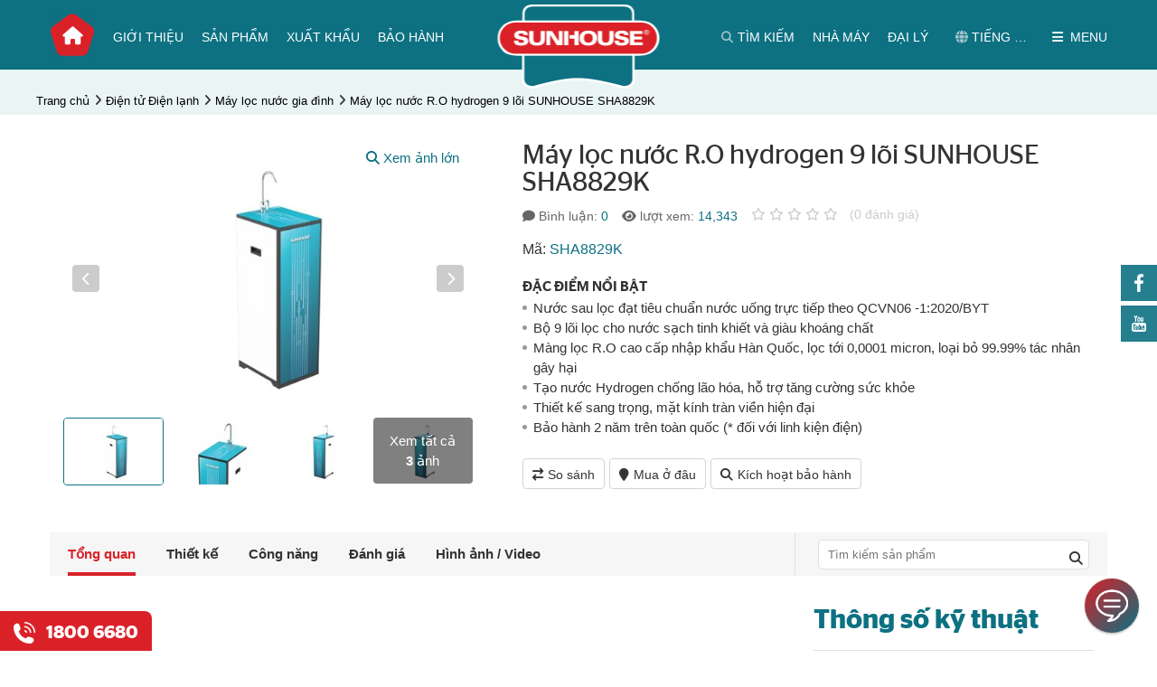

--- FILE ---
content_type: text/html; charset=utf-8
request_url: https://sunhouse.com.vn/dien-tu-dien-lanh/may-loc-nuoc/may-loc-nuoc-r-o-hydrogen-9-loi-sunhouse-sha8829k.html
body_size: 61493
content:


<!DOCTYPE html>
<html xmlns="http://www.w3.org/1999/xhtml" debug="true" lang="vi">
<head><title>
	Máy lọc nước R.O hydrogen 9 lõi SUNHOUSE SHA8829K
</title><link rel='alternate' hreflang='vi-vn' href='https://sunhouse.com.vn' />

    <!-- #region Các thẻ meta và link -->
    <meta name="keywords" content="Máy lọc nước R.O hydrogen 9 lõi SUNHOUSE SHA8829K"><meta name="description" content="Trong tình trạng ô nhiễm nguồn nước đáng báo động như hiện nay, những chiếc máy lọc nước R.O SUNHOUSE SHA8829K là sản phẩm không thể thiếu tại mỗi gia đình. Sản phẩm không chỉ loại bỏ những tạp chất, kim loại nặng, vi khuẩn,... mà còn bổ sung thêm khoáng chất có lợi cho sức khỏe. Đây chính là giải pháp cung cấp nguồn nước sạch khuẩn, an toàn cho sinh hoạt hàng ngày tại gia đình."><link rel="canonical" href="https://sunhouse.com.vn/dien-tu-dien-lanh/may-loc-nuoc/may-loc-nuoc-r-o-hydrogen-9-loi-sunhouse-sha8829k.html" /><meta property="og:title" content="Máy lọc nước R.O hydrogen 9 lõi SUNHOUSE SHA8829K"><meta property="og:site_name" content="https://sunhouse.com.vn/"><meta property="og:url" content="https://sunhouse.com.vn/dien-tu-dien-lanh/may-loc-nuoc/may-loc-nuoc-r-o-hydrogen-9-loi-sunhouse-sha8829k.html"><meta property="og:description" content="Trong tình trạng ô nhiễm nguồn nước đáng báo động như hiện nay, những chiếc máy lọc nước R.O SUNHOUSE SHA8829K là sản phẩm không thể thiếu tại mỗi gia đình. Sản phẩm không chỉ loại bỏ những tạp chất, kim loại nặng, vi khuẩn,... mà còn bổ sung thêm khoáng chất có lợi cho sức khỏe. Đây chính là giải pháp cung cấp nguồn nước sạch khuẩn, an toàn cho sinh hoạt hàng ngày tại gia đình."><meta property="og:type" content="article"><meta property="og:image" content="https://sunhouse.com.vn/pic/product/Artboard 1-100(18).jpg"><meta property="og:image:width" content="500"><meta property="og:image:height" content="600"><meta property="og:image:alt" content="Máy lọc nước R.O hydrogen 9 lõi SUNHOUSE SHA8829K">
    <!-- #endregion -->
	<link rel="icon" href="https://sunhouse.com.vn/favicon.ico" />

    <!-- #region Các thẻ meta tĩnh -->
    <meta name="viewport" content="width=device-width, initial-scale=1" /><meta http-equiv="Content-Type" content="text/html; charset=UTF-8" /><meta name='robots' content='noodp,index,follow'/><meta name="theme-color" content="#DA2128" />
    <!-- #endregion -->

    <script type="application/ld+json">{"@context": "https://schema.org","@graph":[{"@type": "Organization","name": "Sunhouse","alternateName": "Sunhouse Group","url": "https://sunhouse.com.vn","logo": "https://sunhouse.com.vn/pic/banner/logo.png","contactPoint": [{"@type": "ContactPoint","telephone": "02432007698","contactType": "customer service","contactOption": "TollFree","areaServed": "VN","availableLanguage": "Vietnamese"},{"@type": "ContactPoint","telephone": "02435511212","contactType": "technical support"}],"sameAs": ["https://www.facebook.com/sunhouse.com.vn","https://www.youtube.com/channel/UCuUMw6wl9XYfRpaq_D1vGng","https://g.co/kgs/ejBJJ5","https://twitter.com/SunhouseG","https://www.instagram.com/sunhousegroup/","https://vn.linkedin.com/company/sunhouse-group","https://sunhouse.com.vn","https://sunhousegroup.tumblr.com/"]},{"@type": "LocalBusiness","name": "Sunhouse","image": "https://sunhouse.com.vn/pic/banner/logo.png","@id": "https://sunhouse.com.vn/#website","url": "https://sunhouse.com.vn","telephone": "02437366676","priceRange": "1000000","address": {"@type": "PostalAddress","streetAddress": "Tầng 12, tòa nhà Richy Tower, Số 35 Mạc Thái Tổ, Yên Hòa, Cầu Giấy","addressLocality": "Hà Nội","postalCode": "100000","addressCountry": "VN"},"geo": {"@type": "GeoCoordinates","latitude": 21.0171588,"longitude": 105.7907232},"openingHoursSpecification": {"@type": "OpeningHoursSpecification","dayOfWeek": ["Monday","Tuesday","Wednesday","Thursday","Friday","Saturday"],"opens": "08:00","closes": "18:00"},"sameAs": ["https://www.facebook.com/sunhouse.com.vn","https://twitter.com/SunhouseG","https://www.instagram.com/sunhousegroup/","https://www.youtube.com/channel/UCuUMw6wl9XYfRpaq_D1vGng","https://vn.linkedin.com/company/sunhouse-group","https://sunhousegroup.tumblr.com/","https://g.co/kgs/ejBJJ5","https://sunhouse.com.vn"]},{"@type": "WebSite","url": "https://sunhouse.com.vn","potentialAction": {"@type": "SearchAction","target": {"@type": "EntryPoint","urlTemplate": "https://sunhouse.com.vn/search/{search_term_string}"},"query-input": "required name=search_term_string"}},{"@type": "BreadcrumbList", "itemListElement": [{"@type": "ListItem", "position": 1, "name": "Trang chủ","item": "https://sunhouse.com.vn/"},{"@type": "ListItem", "position": 2, "name": "Điện tử Điện lạnh","item": "https://sunhouse.com.vn/dien-tu-dien-lanh/"},{"@type": "ListItem", "position": 3, "name": "Máy lọc nước gia đình ","item": "https://sunhouse.com.vn/dien-tu-dien-lanh/may-loc-nuoc/"},{"@type": "ListItem", "position": 4, "name": "Máy lọc nước R.O hydrogen 9 lõi SUNHOUSE SHA8829K","item": "https://sunhouse.com.vn/dien-tu-dien-lanh/may-loc-nuoc/may-loc-nuoc-r-o-hydrogen-9-loi-sunhouse-sha8829k.html"}]},{"@type": "Product", "name": "Máy lọc nước R.O hydrogen 9 lõi SUNHOUSE SHA8829K","image": "https://sunhouse.com.vn/pic/product/Artboard 1-100(18).jpg","description": "Trong tình trạng ô nhiễm nguồn nước đáng báo động như hiện nay, những chiếc máy lọc nước R.O SUNHOUSE SHA8829K là sản phẩm không thể thiếu tại mỗi gia đình. Sản phẩm không chỉ loại bỏ những tạp chất, kim loại nặng, vi khuẩn,... mà còn bổ sung thêm khoáng chất có lợi cho sức khỏe. Đây chính là giải pháp cung cấp nguồn nước sạch khuẩn, an toàn cho sinh hoạt hàng ngày tại gia đình.","brand": {"@type": "Brand","name": "Sunhouse"},"sku": "SHA8829K","aggregateRating": {"@type": "AggregateRating","ratingValue": "0","bestRating": "0","worstRating": "0","ratingCount": "0"}}]}</script>

    <!-- #region Facebook app id chung cho web -->
    <meta property="fb:app_id" content="1158196177653765" />
    <meta property="fb:admins" content="nguyenvanhoalh" />
    <!-- #endregion -->
        
    <!-- #region Các file Css -->
    <link rel="preload" crossorigin="anonymous" href="/themes/1000000/assets/css/fonts/StagSansVU-LightItalic.woff2" as="font" type="font/woff2" /><link rel="preload" crossorigin="anonymous" href="/themes/1000000/assets/fonts/fontawesome-webfont.woff2?v=4.7.0" as="font" type="font/woff2" /><link rel="preload" crossorigin="anonymous" href="/themes/1000000/assets/css/fonts/StagSansVU-Book.woff2" as="font" type="font/woff2" /><link rel="preload" crossorigin="anonymous" href="/themes/1000000/assets/css/fonts/StagSansVU-Semibold.woff2" as="font" type="font/woff2" /><link rel="preload" crossorigin="anonymous" href="/themes/1000000/assets/css/fonts/StagSansVU-Medium.woff2" as="font" type="font/woff2" /><link href="/themes/1000000/assets/css/main.min.css" rel="stylesheet" />
    <!-- #endregion -->        
       
    <!-- #region Các file JS -->
    
        <script src="/Themes/1000000/Assets/js/jquery.min.js"></script>
        <script src="/Themes/1000000/Assets/js/images360/heartcode-canvasloader-min.js"></script>

        <script type="text/javascript" src="https://maps.google.com/maps/api/js?key=AIzaSyBWZ1Ill7Skkl_JlYBD2B0ZvDWcL4iz5d4" defer></script>
        <script src="/Themes/1000000/Assets/js/ProductDetail.min.js" defer></script>
        <script src="/Themes/1000000/Assets/js/fancybox/jquery.fancybox.min.js" defer></script>
        
    
    <script type="text/javascript">        
        if (document.URL.indexOf("www.") > -1)
            window.location = document.URL.replace("www.", "");
    </script>

    <!-- #region Các mã có thể nhúng vào thẻ head như Google Analytics, Facebook,... -->
    <meta name='dmca-site-verification' content='Zy9BdUFjZ1k4K3pMQ21hS09Xc0hjZz090' />
<!-- Google Tag Manager -->
<script>(function(w,d,s,l,i){w[l]=w[l]||[];w[l].push({'gtm.start':
new Date().getTime(),event:'gtm.js'});var f=d.getElementsByTagName(s)[0],
j=d.createElement(s),dl=l!='dataLayer'?'&l='+l:'';j.async=true;j.src=
'https://www.googletagmanager.com/gtm.js?id='+i+dl;f.parentNode.insertBefore(j,f);
})(window,document,'script','dataLayer','GTM-MTDD9VG');</script>
<!-- End Google Tag Manager -->	

<script>var BotStar={appId:"sa6733f5b-6382-4838-865a-9f28f06fb3cf",mode:"livechat"};!function(t,a){var e=function(){(e.q=e.q||[]).push(arguments)};e.q=e.q||[],t.BotStarApi=e;!function(){var t=a.createElement("script");t.type="text/javascript",t.async=!0,t.src="https://widget.botstar.com/static/js/widget.js";var e=a.getElementsByTagName("script")[0];e.parentNode.insertBefore(t,e)}();}(window,document)</script>


<script>
if (window.location.protocol === "http:" && document.URL.indexOf("localhost") < 0) {
            var restOfUrl = window.location.href.substr(5);
            window.location = "https:" + restOfUrl;
        }
</script>
<meta name="google-site-verification" content="B3P3uGpU5hqfXnAilAfOjC0oX466Za5lQk5hHK3gebk" />

<!-- Hotjar Tracking Code for sunhouse.com.vn -->
<script>
    (function(h,o,t,j,a,r){
        h.hj=h.hj||function(){(h.hj.q=h.hj.q||[]).push(arguments)};
        h._hjSettings={hjid:1812805,hjsv:6};
        a=o.getElementsByTagName('head')[0];
        r=o.createElement('script');r.async=1;
        r.src=t+h._hjSettings.hjid+j+h._hjSettings.hjsv;
        a.appendChild(r);
    })(window,document,'https://static.hotjar.com/c/hotjar-','.js?sv=');
</script>
<!-- Google tag (gtag.js) -->
<script async src="https://www.googletagmanager.com/gtag/js?id=AW-11006955196"></script>
<script>
  window.dataLayer = window.dataLayer || [];
  function gtag(){dataLayer.push(arguments);}
  gtag('js', new Date());

  gtag('config', 'AW-11006955196');
</script>
<meta name="google-site-verification" content="OjJonfcknKWHCU9ffXgaAPZ8bQzmjMKqYGv86bcSLiI" />

<script>
!function (w, d, t) {
  w.TiktokAnalyticsObject=t;var ttq=w[t]=w[t]||[];ttq.methods=["page","track","identify","instances","debug","on","off","once","ready","alias","group","enableCookie","disableCookie"],ttq.setAndDefer=function(t,e){t[e]=function(){t.push([e].concat(Array.prototype.slice.call(arguments,0)))}};for(var i=0;i<ttq.methods.length;i++)ttq.setAndDefer(ttq,ttq.methods[i]);ttq.instance=function(t){for(var e=ttq._i[t]||[],n=0;n<ttq.methods.length;n++)ttq.setAndDefer(e,ttq.methods[n]);return e},ttq.load=function(e,n){var i="https://analytics.tiktok.com/i18n/pixel/events.js";ttq._i=ttq._i||{},ttq._i[e]=[],ttq._i[e]._u=i,ttq._t=ttq._t||{},ttq._t[e]=+new Date,ttq._o=ttq._o||{},ttq._o[e]=n||{};var o=document.createElement("script");o.type="text/javascript",o.async=!0,o.src=i+"?sdkid="+e+"&lib="+t;var a=document.getElementsByTagName("script")[0];a.parentNode.insertBefore(o,a)};

  ttq.load('COTJ5OBC77UF83EUTFJ0');
  ttq.page();
}(window, document, 'ttq');
</script>


<script>
!function (w, d, t) {
  w.TiktokAnalyticsObject=t;var ttq=w[t]=w[t]||[];ttq.methods=["page","track","identify","instances","debug","on","off","once","ready","alias","group","enableCookie","disableCookie"],ttq.setAndDefer=function(t,e){t[e]=function(){t.push([e].concat(Array.prototype.slice.call(arguments,0)))}};for(var i=0;i<ttq.methods.length;i++)ttq.setAndDefer(ttq,ttq.methods[i]);ttq.instance=function(t){for(var e=ttq._i[t]||[],n=0;n<ttq.methods.length;n++)ttq.setAndDefer(e,ttq.methods[n]);return e},ttq.load=function(e,n){var i="https://analytics.tiktok.com/i18n/pixel/events.js";ttq._i=ttq._i||{},ttq._i[e]=[],ttq._i[e]._u=i,ttq._t=ttq._t||{},ttq._t[e]=+new Date,ttq._o=ttq._o||{},ttq._o[e]=n||{};var o=document.createElement("script");o.type="text/javascript",o.async=!0,o.src=i+"?sdkid="+e+"&lib="+t;var a=document.getElementsByTagName("script")[0];a.parentNode.insertBefore(o,a)};

  ttq.load('COTJ5OBC77UF83EUTFJ0');
  ttq.page();
}(window, document, 'ttq');
</script>
<link rel="stylesheet" href="https://cdnjs.cloudflare.com/ajax/libs/font-awesome/6.2.1/css/all.min.css" integrity="sha512-MV7K8+y+gLIBoVD59lQIYicR65iaqukzvf/nwasF0nqhPay5w/9lJmVM2hMDcnK1OnMGCdVK+iQrJ7lzPJQd1w==" crossorigin="anonymous" referrerpolicy="no-referrer" />


<script src="https://analytics.ahrefs.com/analytics.js" data-key="0kGhATV5C9Q8k/86eF+IQw" async></script>

<meta name="ahrefs-site-verification" content="c94d72d4248399c47b839c5424128866907b35407fef4548ad6ff94dde8b09d6">

    <!-- #endregion -->		
</head>
<body>
    <!-- #region Các mã có thể nhúng vào đầu thẻ body như Google Analytics, Facebook,... -->
    <!-- Google Tag Manager (noscript) -->
<noscript><iframe src="https://www.googletagmanager.com/ns.html?id=GTM-MTDD9VG"
height="0" width="0" style="display:none;visibility:hidden"></iframe></noscript>
<!-- End Google Tag Manager (noscript) -->

    <!-- #endregion -->
	
    <!-- #region Thanh loading ajax -->
    <div class="progress-ajax-wrap"><div class="progress"><div class="progress-bar progress-bar-striped progress-bar-animated" role="progressbar" aria-valuenow="100" aria-valuemin="0" aria-valuemax="100" style="width:100%"></div></div></div>
    <!-- #endregion -->
    
    <!-- #region Các biến dùng dung trong js được lấy từ code behind -->
    <script>
        var NoImageSrcThumb = "/pic/noimage/no-image-thumb.png";
        var NoImageSrcSmall = "/pic/noimage/no-image-small.png";
        var NoImageSrcCompact = "/pic/noimage/no-image-compact.png";
        var NoImageSrcMedium = "/pic/noimage/no-image-medium.png";
        var NoImageSrcLarge = "/pic/noimage/no-image-large.png";

        var NoMaleImageSrcThumb = "/pic/noimage/man-thumb.png";
        var NoMaleImageSrcSmall = "/pic/noimage/man-small.png";
        var NoMaleImageSrcCompact = "/pic/noimage/man-compact.png";
        var NoMaleImageSrcMedium = "/pic/noimage/man-medium.png";
        var NoMaleImageSrcLarge = "/pic/noimage/man-large.png";

        var NoFemaleImageSrcThumb = "/pic/noimage/woman-thumb.png";
        var NoFemaleImageSrcSmall = "/pic/noimage/woman-small.png";
        var NoFemaleImageSrcCompact = "/pic/noimage/woman-compact.png";
        var NoFemaleImageSrcMedium = "/pic/noimage/woman-medium.png";
        var NoFemaleImageSrcLarge = "/pic/noimage/woman-large.png";
    </script>
    <!-- #endregion -->    
    
    
    <!-- #region Header chung -->
    <div class="header_box">
        <div class="container">
            
<div class="menuResBtn">
    <span class="openMenuRes"></span>
</div>
<div class="menuBoxRes">
    <div class="nganhHang">
        <div class="groupItem">
            <div class='itemBox' data-id='1091'>
                <div class='khungAnh'>
                    <a href='javascript:void(0)' class='khungAnhCrop0' title='Đồ gia dụng'>
                        <img src="[data-uri]" data-src="https://sunhouse.com.vn/pic/thumb/thumb/product/504x375.png" alt="Đồ gia dụng" class="lazyload" />
                    </a>
                </div>
                <div class='itemTitle'>
                    <a href='javascript:void(0)' title='Đồ gia dụng'>Đồ gia dụng</a>
                </div>
            </div><div class='itemBox' data-id='1092'>
                <div class='khungAnh'>
                    <a href='javascript:void(0)' class='khungAnhCrop0' title='Điện gia dụng'>
                        <img src="[data-uri]" data-src="https://sunhouse.com.vn/pic/thumb/thumb/product/89571.png" alt="Điện  gia dụng" class="lazyload" />
                    </a>
                </div>
                <div class='itemTitle'>
                    <a href='javascript:void(0)' title='Điện gia dụng'>Điện gia dụng</a>
                </div>
            </div><div class='itemBox' data-id='1244'>
                <div class='khungAnh'>
                    <a href='javascript:void(0)' class='khungAnhCrop0' title='Điện tử Điện lạnh'>
                        <img src="[data-uri]" data-src="https://sunhouse.com.vn/pic/thumb/thumb/product/Thiết kế chưa có tên (1).png" alt="Điện tử - Điện lạnh" class="lazyload" />
                    </a>
                </div>
                <div class='itemTitle'>
                    <a href='javascript:void(0)' title='Điện tử Điện lạnh'>Điện tử Điện lạnh</a>
                </div>
            </div><div class='itemBox' data-id='1093'>
                <div class='khungAnh'>
                    <a href='javascript:void(0)' class='khungAnhCrop0' title='Thiết bị nhà bếp'>
                        <img src="[data-uri]" data-src="https://sunhouse.com.vn/pic/thumb/thumb/product/MMB82052-TMD.629.png" alt="Thiết bị  nhà bếp" class="lazyload" />
                    </a>
                </div>
                <div class='itemTitle'>
                    <a href='javascript:void(0)' title='Thiết bị nhà bếp'>Thiết bị nhà bếp</a>
                </div>
            </div><div class='itemBox' data-id='1271'>
                <div class='khungAnh'>
                    <a href='javascript:void(0)' class='khungAnhCrop0' title='Đồ dùng  nhà bếp'>
                        <img src="[data-uri]" data-src="https://sunhouse.com.vn/pic/thumb/thumb/product/DNNB.png" alt="Đồ dùng nhà bếp" class="lazyload" />
                    </a>
                </div>
                <div class='itemTitle'>
                    <a href='javascript:void(0)' title='Đồ dùng  nhà bếp'>Đồ dùng  nhà bếp</a>
                </div>
            </div><div class='itemBox' data-id='2385'>
                <div class='khungAnh'>
                    <a href='javascript:void(0)' class='khungAnhCrop0' title='Tủ nhựa'>
                        <img src="[data-uri]" data-src="https://sunhouse.com.vn/pic/thumb/thumb/product/Đơn3T-xanh.0.png" alt="Tủ nhựa" class="lazyload" />
                    </a>
                </div>
                <div class='itemTitle'>
                    <a href='javascript:void(0)' title='Tủ nhựa'>Tủ nhựa</a>
                </div>
            </div><div class='itemBox' data-id='1094'>
                <div class='khungAnh'>
                    <a href='javascript:void(0)' class='khungAnhCrop0' title='Điện dân dụng'>
                        <img src="[data-uri]" data-src="https://sunhouse.com.vn/pic/thumb/thumb/product/_16A5054(1).png" alt="Điện dân dụng" class="lazyload" />
                    </a>
                </div>
                <div class='itemTitle'>
                    <a href='javascript:void(0)' title='Điện dân dụng'>Điện dân dụng</a>
                </div>
            </div><div class='itemBox' data-id='1095'>
                <div class='khungAnh'>
                    <a href='javascript:void(0)' class='khungAnhCrop0' title='Thiết bị  điện công nghiệp'>
                        <img src="[data-uri]" data-src="https://sunhouse.com.vn/pic/thumb/thumb/product/thiet-bi-dien-cong-nghiep.png" alt="Thiết bị  điện công nghiệp" class="lazyload" />
                    </a>
                </div>
                <div class='itemTitle'>
                    <a href='javascript:void(0)' title='Thiết bị  điện công nghiệp'>Thiết bị  điện công nghiệp</a>
                </div>
            </div><div class='itemBox' data-id='2389'>
                <div class='khungAnh'>
                    <a href='javascript:void(0)' class='khungAnhCrop0' title='Thiết bị âm thanh'>
                        <img src="[data-uri]" data-src="https://sunhouse.com.vn/pic/thumb/thumb/product/LOA.png" alt="Thiết bị âm thanh" class="lazyload" />
                    </a>
                </div>
                <div class='itemTitle'>
                    <a href='javascript:void(0)' title='Thiết bị âm thanh'>Thiết bị âm thanh</a>
                </div>
            </div><div class='itemBox' data-id='2351'>
                <div class='khungAnh'>
                    <a href='javascript:void(0)' class='khungAnhCrop0' title='Dây cáp điện'>
                        <img src="[data-uri]" data-src="https://sunhouse.com.vn/pic/thumb/thumb/product/capdien.png" alt="Cáp điện" class="lazyload" />
                    </a>
                </div>
                <div class='itemTitle'>
                    <a href='javascript:void(0)' title='Dây cáp điện'>Dây cáp điện</a>
                </div>
            </div>                       
        </div>
    </div>
    <ul class="menuMainRes">
        <li><a href='https://sunhouse.com.vn/gioi-thieu' title='Giới thiệu'>Giới thiệu</a></li><li><a href='/xuat-khau' title='Xuất khẩu'>Xuất khẩu</a></li><li><a href='https://sunhouse.com.vn/bao-hanh' title='Bảo hành'>Bảo hành</a></li><li><a href='https://sunhouse.com.vn/dai-ly' title='Nhà phân phối, đại lý'>Nhà phân phối, đại lý</a></li><li><a href='http://nhamay.sunhouse.com.vn/' title='Nhà máy'>Nhà máy</a></li><li><a href='https://sunhouse.com.vn/tin-tuc' title='Tin tức & Sự kiện'>Tin tức & Sự kiện</a></li><li><a href='/tuyen-dung/xem-toan-bo-tin' title='Tuyển dụng'>Tuyển dụng</a></li><li><a href='https://sunhouse.com.vn/cau-hoi-thuong-gap' title='Câu hỏi thường gặp'>Câu hỏi thường gặp</a></li><li><a href='https://sunhouse.com.vn/lien-he' title='Liên hệ'>Liên hệ</a></li>        
    </ul>
    <ul class="menuOther">
        
   
        <li><a href="http://sunhouse.com.vn"><i class="fa fa-globe" aria-hidden="true"></i> Tiếng Việt</a></li>
        <li><a href="http://en.sunhouse.com.vn"><i class="fa fa-globe" aria-hidden="true"></i> English</a></li>
        
        
        <li class="accountShow" data-id="tai-khoan"><a href="javascript:void(0);" title="Tài khoản"><i class="fa fa-user" aria-hidden="true"></i> Tài khoản</a></li>
    </ul>
</div>
<div class="menuBoxRes subMenuNganhHang">
    <a class="back" href="javascript:void(0);" title="Quay lại"><i class="fa fa-chevron-left" aria-hidden="true"></i> Quay lại</a>
    <ul class='menuMainRes' data-parent-id='1091'>
        <li class='title'>Đồ gia dụng <i class='fa fa-chevron-right' aria-hidden='true'></i></li>
        <li><a href='https://sunhouse.com.vn/dong-san-pham-cao-cap-ultra-titanium' title='Dòng sản phẩm cao cấp Sunhouse Titanium' >Dòng sản phẩm cao cấp Sunhouse Titanium</a></li><li><a href='https://sunhouse.com.vn/bo-noi-anod' title='Bộ nồi Anod' >Bộ nồi Anod</a></li><li><a href='https://sunhouse.com.vn/chao-inox' title='Chảo Inox' >Chảo Inox</a></li><li><a href='https://sunhouse.com.vn/bo-noi-inox' title='Bộ nồi Inox' >Bộ nồi Inox</a></li><li><a href='https://sunhouse.com.vn/chao-chong-dinh' title='Chảo chống dính' >Chảo chống dính</a></li><li><a href='https://sunhouse.com.vn/bo-noi-nhom' title='Nồi nhôm' >Nồi nhôm</a></li><li><a href='https://sunhouse.com.vn/noi-ap-suat' title='Nồi áp suất' >Nồi áp suất</a></li><li><a href='https://sunhouse.com.vn/noi-inox' title='Nồi Inox' >Nồi Inox</a></li><li><a href='https://sunhouse.com.vn/noi-quay-bot' title='Quánh' >Quánh</a></li><li><a href='https://sunhouse.com.vn/noi-anod' title='Nồi Anod' >Nồi Anod</a></li><li><a href='https://sunhouse.com.vn/bo-noi-chao' title='Bộ nồi chảo' >Bộ nồi chảo</a></li>
    </ul><ul class='menuMainRes' data-parent-id='1092'>
        <li class='title'>Điện gia dụng <i class='fa fa-chevron-right' aria-hidden='true'></i></li>
        <li><a href='https://sunhouse.com.vn/noi-chien-khong-dau' title='Nồi chiên không dầu' >Nồi chiên không dầu</a></li><li><a href='https://sunhouse.com.vn/may-massage' title='Máy massage ' >Máy massage </a></li><li><a href='https://sunhouse.com.vn/noi-com-dien' title='Nồi cơm điện' >Nồi cơm điện</a></li><li><a href='https://sunhouse.com.vn/may-xay-sinh-to' title='Máy xay sinh tố' >Máy xay sinh tố</a></li><li><a href='https://sunhouse.com.vn/may-ep-trai-cay' title='Máy ép hoa quả' >Máy ép hoa quả</a></li><li><a href='https://sunhouse.com.vn/quat-dung' title='Quạt đứng' >Quạt đứng</a></li><li><a href='https://sunhouse.com.vn/quat-tran' title='Quạt trần' >Quạt trần</a></li><li><a href='https://sunhouse.com.vn/bep-nuong-dien' title='Bếp nướng' >Bếp nướng</a></li><li><a href='https://sunhouse.com.vn/quat-tich-dien' title='Quạt sạc' >Quạt sạc</a></li><li><a href='https://sunhouse.com.vn/noi-ap-suat-dien' title='Nồi áp suất điện' >Nồi áp suất điện</a></li><li><a href='https://sunhouse.com.vn/noi-lau-dien' title='Lẩu điện' >Lẩu điện</a></li><li><a href='https://sunhouse.com.vn/bep-hong-ngoai' title='Bếp hồng ngoại' >Bếp hồng ngoại</a></li><li><a href='https://sunhouse.com.vn/bep-tu' title='Bếp điện từ đơn' >Bếp điện từ đơn</a></li><li><a href='https://sunhouse.com.vn/may-lam-sua-dau-nanh' title='Máy làm sữa hạt' >Máy làm sữa hạt</a></li><li><a href='https://sunhouse.com.vn/lo-nuong' title='Lò nướng' >Lò nướng</a></li><li><a href='https://sunhouse.com.vn/may-vat-cam' title='Máy vắt cam' >Máy vắt cam</a></li><li><a href='https://sunhouse.com.vn/lo-vi-song' title='Lò vi sóng' >Lò vi sóng</a></li><li><a href='https://sunhouse.com.vn/am-sieu-toc' title='Ấm siêu tốc' >Ấm siêu tốc</a></li><li><a href='https://sunhouse.com.vn/binh-thuy-dien' title='Bình thủy điện' >Bình thủy điện</a></li><li><a href='https://sunhouse.com.vn/ban-la' title='Bàn là' >Bàn là</a></li><li><a href='https://sunhouse.com.vn/may-say-toc' title='Máy sấy tóc' >Máy sấy tóc</a></li><li><a href='https://sunhouse.com.vn/may-xay-thit' title='Máy xay thịt' >Máy xay thịt</a></li><li><a href='https://sunhouse.com.vn/may-say-quan-ao' title='Máy sấy quần áo' >Máy sấy quần áo</a></li><li><a href='https://sunhouse.com.vn/quat-suoi' title='Sưởi phòng tắm' >Sưởi phòng tắm</a></li><li><a href='https://sunhouse.com.vn/suoi-dien' title='Sưởi phòng' >Sưởi phòng</a></li><li><a href='https://sunhouse.com.vn/tam-nuoc' title='Tăm nước' >Tăm nước</a></li>
    </ul><ul class='menuMainRes' data-parent-id='1244'>
        <li class='title'>Điện tử Điện lạnh <i class='fa fa-chevron-right' aria-hidden='true'></i></li>
        <li><a href='https://sunhouse.com.vn/dieu-hoa' title='Điều hòa không khí' >Điều hòa không khí</a></li><li><a href='https://sunhouse.com.vn/may-loc-nuoc' title='Máy lọc nước gia đình ' >Máy lọc nước gia đình </a></li><li><a href='https://sunhouse.com.vn/may-lam-mat-khong-khi' title='Máy làm mát không khí - Quạt điều hòa' >Máy làm mát không khí - Quạt điều hòa</a></li><li><a href='https://sunhouse.com.vn/mang-loc' title='Màng lọc không khí' >Màng lọc không khí</a></li><li><a href='https://sunhouse.com.vn/may-hut-am' title='Máy hút ẩm' >Máy hút ẩm</a></li><li><a href='https://sunhouse.com.vn/may-loc-khong-khi' title='Máy lọc không khí ' >Máy lọc không khí </a></li><li><a href='https://sunhouse.com.vn/tu-dong-tu-mat' title='Tủ đông' >Tủ đông</a></li><li><a href='https://sunhouse.com.vn/cay-nuoc-nong-lanh' title='Cây nước nóng lạnh' >Cây nước nóng lạnh</a></li><li><a href='https://sunhouse.com.vn/binh-nuoc-nong' title='Bình nước nóng' >Bình nước nóng</a></li><li><a href='https://sunhouse.com.vn/loi-loc-nuoc' title='Lõi lọc nước' >Lõi lọc nước</a></li>
    </ul><ul class='menuMainRes' data-parent-id='1093'>
        <li class='title'>Thiết bị nhà bếp <i class='fa fa-chevron-right' aria-hidden='true'></i></li>
        <li><a href='https://sunhouse.com.vn/bo-thiet-bi-nha-bep-quoc-dan' title='Bộ Thiết bị nhà bếp quốc dân' >Bộ Thiết bị nhà bếp quốc dân</a></li><li><a href='https://sunhouse.com.vn/bep-tu-doi' title='Bếp từ đôi' >Bếp từ đôi</a></li><li><a href='https://sunhouse.com.vn/bep-doi-dien-tu-hong-ngoai' title='Bếp điện từ hồng ngoại' >Bếp điện từ hồng ngoại</a></li><li><a href='https://sunhouse.com.vn/may-hut-mui' title='Máy hút mùi' >Máy hút mùi</a></li><li><a href='https://sunhouse.com.vn/bep-hong-ngoai-doi' title='Bếp hồng ngoại đôi' >Bếp hồng ngoại đôi</a></li><li><a href='https://sunhouse.com.vn/may-rua-bat' title='Máy rửa bát' >Máy rửa bát</a></li><li><a href='https://sunhouse.com.vn/bep-gas' title='Bếp gas dương' >Bếp gas dương</a></li><li><a href='https://sunhouse.com.vn/bep-gas-am' title='Bếp gas âm' >Bếp gas âm</a></li><li><a href='https://sunhouse.com.vn/bep-gas-hong-ngoai' title='Bếp gas hồng ngoại' >Bếp gas hồng ngoại</a></li><li><a href='https://sunhouse.com.vn/van-gas' title='Van gas' >Van gas</a></li>
    </ul><ul class='menuMainRes' data-parent-id='1271'>
        <li class='title'>Đồ dùng  nhà bếp <i class='fa fa-chevron-right' aria-hidden='true'></i></li>
        <li><a href='https://sunhouse.com.vn/coc-binh-giu-nhiet' title='Cốc & Bình Giữ nhiệt ' >Cốc & Bình Giữ nhiệt </a></li><li><a href='https://sunhouse.com.vn/ve-sinh-nha-cua' title='Vệ sinh nhà cửa' >Vệ sinh nhà cửa</a></li><li><a href='https://sunhouse.com.vn/mang-tui-gang' title='Màng/Túi/ Găng' >Màng/Túi/ Găng</a></li><li><a href='https://sunhouse.com.vn/phich-am-giu-nhiet' title='Phích & Ấm giữ nhiệt' >Phích & Ấm giữ nhiệt</a></li><li><a href='https://sunhouse.com.vn/dung-cu-nau-an' title='Dụng cụ nấu ăn' >Dụng cụ nấu ăn</a></li><li><a href='https://sunhouse.com.vn/hop-bao-quan' title='Hộp bảo quản thực phẩm' >Hộp bảo quản thực phẩm</a></li>
    </ul><ul class='menuMainRes' data-parent-id='2385'>
        <li class='title'>Tủ nhựa <i class='fa fa-chevron-right' aria-hidden='true'></i></li>
        <li><a href='https://sunhouse.com.vn/tu-nhua-tre-em' title='Tủ nhựa trẻ em' >Tủ nhựa trẻ em</a></li><li><a href='https://sunhouse.com.vn/tu-nhua-so-sinh' title='Tủ nhựa sơ sinh' >Tủ nhựa sơ sinh</a></li><li><a href='https://sunhouse.com.vn/tu-nhua-gia-dinh' title='Tủ nhựa gia đình' >Tủ nhựa gia đình</a></li><li><a href='https://sunhouse.com.vn/tu-giay' title='Tủ giày' >Tủ giày</a></li>
    </ul><ul class='menuMainRes' data-parent-id='1094'>
        <li class='title'>Điện dân dụng <i class='fa fa-chevron-right' aria-hidden='true'></i></li>
        <li><a href='https://sunhouse.com.vn/den-led-downlight' title='Đèn Led Downlight' >Đèn Led Downlight</a></li><li><a href='https://sunhouse.com.vn/thiet-bi-dien' title='Thiết bị điện' >Thiết bị điện</a></li><li><a href='https://sunhouse.com.vn/den-led-op-tuong' title='Đèn Led ốp tường' >Đèn Led ốp tường</a></li><li><a href='https://sunhouse.com.vn/den-led-day' title='Đèn Led dây' >Đèn Led dây</a></li><li><a href='https://sunhouse.com.vn/den-led-trang-tri' title='Đèn Led trang trí' >Đèn Led trang trí</a></li><li><a href='https://sunhouse.com.vn/den-pha-led' title='Đèn pha Led' >Đèn pha Led</a></li><li><a href='https://sunhouse.com.vn/den-duong' title='Đèn đường' >Đèn đường</a></li><li><a href='https://sunhouse.com.vn/den-pha-nang-luong-mat-troi' title='Đèn pha năng lượng mặt trời' >Đèn pha năng lượng mặt trời</a></li><li><a href='https://sunhouse.com.vn/den-led-nam' title='Đèn Led nấm' >Đèn Led nấm</a></li><li><a href='https://sunhouse.com.vn/den-led-bulb' title='Đèn Led Bulb' >Đèn Led Bulb</a></li><li><a href='https://sunhouse.com.vn/den-led-tuyp' title='Đèn Led tuýp' >Đèn Led tuýp</a></li><li><a href='https://sunhouse.com.vn/den-tuyp-ban-nguyet' title='Đèn tuýp bán nguyệt' >Đèn tuýp bán nguyệt</a></li><li><a href='https://sunhouse.com.vn/den-ceiling' title='Đèn Led Ceiling' >Đèn Led Ceiling</a></li><li><a href='https://sunhouse.com.vn/den-ban' title='Đèn bàn' >Đèn bàn</a></li><li><a href='https://sunhouse.com.vn/den-pin' title='Đèn pin' >Đèn pin</a></li><li><a href='https://sunhouse.com.vn/vot-muoi' title='Vợt muỗi' >Vợt muỗi</a></li><li><a href='https://sunhouse.com.vn/o-cam-dien' title='Ổ cắm điện' >Ổ cắm điện</a></li><li><a href='https://sunhouse.com.vn/den-tich-dien' title='Đèn tích điện' >Đèn tích điện</a></li><li><a href='https://sunhouse.com.vn/bang-keo-cach-dien' title='Băng keo cách điện' >Băng keo cách điện</a></li><li><a href='https://sunhouse.com.vn/den-compact' title='Đèn compact' >Đèn compact</a></li>
    </ul><ul class='menuMainRes' data-parent-id='1095'>
        <li class='title'>Thiết bị  điện công nghiệp <i class='fa fa-chevron-right' aria-hidden='true'></i></li>
        <li><a href='https://sunhouse.com.vn/tu-dien-ha-the' title='Tủ điện hạ thế' target='_blank' rel='nofollow'>Tủ điện hạ thế</a></li><li><a href='https://sunhouse.com.vn/thang-mang-cap' title='Thang máng cáp' target='_blank' rel='nofollow'>Thang máng cáp</a></li><li><a href='https://sunhouse.com.vn/dau-cap-hop-noi' title='Đầu cáp hộp nối' target='_blank' rel='nofollow'>Đầu cáp hộp nối</a></li><li><a href='https://sunhouse.com.vn/tu-trung-the' title='Tủ trung thế' target='_blank' rel='nofollow'>Tủ trung thế</a></li><li><a href='https://sunhouse.com.vn/thiet-bi-dong-cat-dien' title='Thiết bị đóng cắt' target='_blank' rel='nofollow'>Thiết bị đóng cắt</a></li><li><a href='https://sunhouse.com.vn/dcn-cap-dien' title='Cáp điện' target='_blank' rel='nofollow'>Cáp điện</a></li><li><a href='https://sunhouse.com.vn/thiet-bi-do-dem' title='Thiết bị đo đếm' target='_blank' rel='nofollow'>Thiết bị đo đếm</a></li><li><a href='https://sunhouse.com.vn/busway-dcn' title='Busway' target='_blank' rel='nofollow'>Busway</a></li><li><a href='https://sunhouse.com.vn/may-bien-ap' title='Máy biến áp' target='_blank' rel='nofollow'>Máy biến áp</a></li><li><a href='https://sunhouse.com.vn/may-phat-dien' title='Máy phát điện' target='_blank' rel='nofollow'>Máy phát điện</a></li>
    </ul><ul class='menuMainRes' data-parent-id='2389'>
        <li class='title'>Thiết bị âm thanh <i class='fa fa-chevron-right' aria-hidden='true'></i></li>
        <li><a href='https://sunhouse.com.vn/loa-keo-don' title='Loa kéo đơn' >Loa kéo đơn</a></li><li><a href='https://sunhouse.com.vn/loa-keo-doi' title='Loa kéo đôi' >Loa kéo đôi</a></li><li><a href='https://sunhouse.com.vn/loa-xach-tay' title='Loa xách tay' >Loa xách tay</a></li>
    </ul><ul class='menuMainRes' data-parent-id='2351'>
        <li class='title'>Dây cáp điện <i class='fa fa-chevron-right' aria-hidden='true'></i></li>
        <li><a href='https://sunhouse.com.vn/nhom-hang-cap-dien' title='Nhóm hàng Cáp điện' >Nhóm hàng Cáp điện</a></li>
    </ul>
    
    
        <ul class="menuMainRes" data-parent-id="tai-khoan">
            <li class="title">Tài khoản <i class="fa fa-chevron-right" aria-hidden="true"></i></li>
            <li><a href="/dang-nhap">Đăng nhập</a></li>
            <li><a href="/dang-ky">Tạo tài khoản mới</a></li>
        </ul>
    
    
</div>
<style>
    /*css viết thêm để ẩn hiện submenu res*/
    .subMenuNganhHang .menuMainRes{display:none}
</style>

<script>
    /*js viết thêm để ẩn hiện submenu res*/
    //Đã chuyển vào NeedToAllModule.js
</script>

<div class="menuBox">
    <ul class="menuMain">
        <li class="home active"><a href="https://sunhouse.com.vn/" title="Trang chủ"><i class="fa fa-home" aria-hidden="true"></i>Trang chủ</a></li>        
        <li><a href='https://sunhouse.com.vn/gioi-thieu' title='Giới thiệu' rel='nofollow'>Giới thiệu</a><span class='openSub'></span><ul class='subMenu'><li><a href='/nha-la-bep-bep-la-sunhouse' title='Về tập đoàn SUNHOUSE' rel='nofollow'>Về tập đoàn SUNHOUSE</a></li><li><a href='/thong-diep-cua-chu-tich-hoi-dong-quan-tri-tap-doan-sunhouse' title='Thông điệp của Chủ tịch HĐQT' rel='nofollow'>Thông điệp của Chủ tịch HĐQT</a></li><li><a href='/co-cau-to-chuc' title='Cơ cấu tổ chức' rel='nofollow'>Cơ cấu tổ chức</a></li><li><a href='/thanh-tich-giai-thuong' title='Thành tích giải thưởng' rel='nofollow'>Thành tích giải thưởng</a></li><li><a href='https://sunhouse.com.vn/video' title='SUNHOUSE TV' rel='nofollow'>SUNHOUSE TV</a></li></ul></li><li class='megaMenu'><a href='https://sunhouse.com.vn/san-pham' title='Sản phẩm' rel='nofollow'>Sản phẩm</a><span class='openSub'></span>
	<div class='menuSanPham'>
		<div class='container'>
			<div class='col1'>
				<div class='listDanhMuc'>
					<div class='title'>Danh mục sản phẩm <i class='fa fa-chevron-right' aria-hidden='true'></i></div>
					<ul><li class='menu-cate' data-id='cate_1091'><a href='https://sunhouse.com.vn/do-gia-dung'><span>Đồ gia dụng</span></a></li><li class='menu-cate' data-id='cate_1092'><a href='https://sunhouse.com.vn/dien-gia-dung'><span>Điện gia dụng</span></a></li><li class='menu-cate' data-id='cate_1244'><a href='https://sunhouse.com.vn/dien-tu-dien-lanh'><span>Điện tử Điện lạnh</span></a></li><li class='menu-cate' data-id='cate_1093'><a href='https://sunhouse.com.vn/thiet-bi-nha-bep'><span>Thiết bị nhà bếp</span></a></li><li class='menu-cate' data-id='cate_1271'><a href='https://sunhouse.com.vn/do-dung-nha-bep'><span>Đồ dùng  nhà bếp</span></a></li><li class='menu-cate' data-id='cate_2385'><a href='https://sunhouse.com.vn/tu-nhua'><span>Tủ nhựa</span></a></li><li class='menu-cate' data-id='cate_1094'><a href='https://sunhouse.com.vn/dien-dan-dung'><span>Điện dân dụng</span></a></li><li class='menu-cate' data-id='cate_1095'><a href='https://sunhouse.com.vn/thiet-bi-dien-cong-nghiep'><span>Thiết bị  điện công nghiệp</span></a></li><li class='menu-cate' data-id='cate_2389'><a href='https://sunhouse.com.vn/thiet-bi-am-thanh'><span>Thiết bị âm thanh</span></a></li><li class='menu-cate' data-id='cate_2351'><a href='https://sunhouse.com.vn/cap-dien'><span>Dây cáp điện</span></a></li></ul>
				</div>
			</div>
			<div class='col2'>
				<div class='listDanhMuc'>
					<div class='title'>Nổi bật</div>
					<div class='menu-sub-cate' data-parent-id='cate_1091'>
	<ul>
		<li><a href='https://sunhouse.com.vn/do-gia-dung/dong-san-pham-cao-cap-ultra-titanium' title='Dòng sản phẩm cao cấp Sunhouse Titanium' >Dòng sản phẩm cao cấp Sunhouse Titanium</a></li><li><a href='https://sunhouse.com.vn/do-gia-dung/bo-noi-anod' title='Bộ nồi Anod' >Bộ nồi Anod</a></li><li><a href='https://sunhouse.com.vn/do-gia-dung/chao-inox' title='Chảo Inox' >Chảo Inox</a></li><li><a href='https://sunhouse.com.vn/do-gia-dung/bo-noi-inox' title='Bộ nồi Inox' >Bộ nồi Inox</a></li><li><a href='https://sunhouse.com.vn/do-gia-dung/chao-chong-dinh' title='Chảo chống dính' >Chảo chống dính</a></li><li><a href='https://sunhouse.com.vn/do-gia-dung/bo-noi-nhom' title='Nồi nhôm' >Nồi nhôm</a></li>                                
	</ul>
	<a class='more1' href='https://sunhouse.com.vn/do-gia-dung' title='Xem tất cả danh mục'>Xem tất cả danh mục <i class='fa fa-chevron-right' aria-hidden='true'></i></a>
</div><div class='menu-sub-cate' data-parent-id='cate_1092'>
	<ul>
		<li><a href='https://sunhouse.com.vn/dien-gia-dung/noi-chien-khong-dau' title='Nồi chiên không dầu' >Nồi chiên không dầu</a></li><li><a href='https://sunhouse.com.vn/dien-gia-dung/may-massage' title='Máy massage ' >Máy massage </a></li><li><a href='https://sunhouse.com.vn/dien-gia-dung/noi-com-dien' title='Nồi cơm điện' >Nồi cơm điện</a></li><li><a href='https://sunhouse.com.vn/dien-gia-dung/may-xay-sinh-to' title='Máy xay sinh tố' >Máy xay sinh tố</a></li><li><a href='https://sunhouse.com.vn/dien-gia-dung/may-ep-trai-cay' title='Máy ép hoa quả' >Máy ép hoa quả</a></li><li><a href='https://sunhouse.com.vn/dien-gia-dung/quat-dung' title='Quạt đứng' >Quạt đứng</a></li>                                
	</ul>
	<a class='more1' href='https://sunhouse.com.vn/dien-gia-dung' title='Xem tất cả danh mục'>Xem tất cả danh mục <i class='fa fa-chevron-right' aria-hidden='true'></i></a>
</div><div class='menu-sub-cate' data-parent-id='cate_1244'>
	<ul>
		<li><a href='https://sunhouse.com.vn/dien-tu-dien-lanh/dieu-hoa' title='Điều hòa không khí' >Điều hòa không khí</a></li><li><a href='https://sunhouse.com.vn/dien-tu-dien-lanh/may-loc-nuoc' title='Máy lọc nước gia đình ' >Máy lọc nước gia đình </a></li><li><a href='https://sunhouse.com.vn/dien-tu-dien-lanh/may-lam-mat-khong-khi' title='Máy làm mát không khí - Quạt điều hòa' >Máy làm mát không khí - Quạt điều hòa</a></li><li><a href='https://sunhouse.com.vn/dien-tu-dien-lanh/mang-loc' title='Màng lọc không khí' >Màng lọc không khí</a></li><li><a href='https://sunhouse.com.vn/dien-tu-dien-lanh/may-hut-am' title='Máy hút ẩm' >Máy hút ẩm</a></li><li><a href='https://sunhouse.com.vn/dien-tu-dien-lanh/may-loc-khong-khi' title='Máy lọc không khí ' >Máy lọc không khí </a></li>                                
	</ul>
	<a class='more1' href='https://sunhouse.com.vn/dien-tu-dien-lanh' title='Xem tất cả danh mục'>Xem tất cả danh mục <i class='fa fa-chevron-right' aria-hidden='true'></i></a>
</div><div class='menu-sub-cate' data-parent-id='cate_1093'>
	<ul>
		<li><a href='https://sunhouse.com.vn/thiet-bi-nha-bep/bo-thiet-bi-nha-bep-quoc-dan' title='Bộ Thiết bị nhà bếp quốc dân' >Bộ Thiết bị nhà bếp quốc dân</a></li><li><a href='https://sunhouse.com.vn/thiet-bi-nha-bep/bep-tu-doi' title='Bếp từ đôi' >Bếp từ đôi</a></li><li><a href='https://sunhouse.com.vn/thiet-bi-nha-bep/bep-doi-dien-tu-hong-ngoai' title='Bếp điện từ hồng ngoại' >Bếp điện từ hồng ngoại</a></li><li><a href='https://sunhouse.com.vn/thiet-bi-nha-bep/may-hut-mui' title='Máy hút mùi' >Máy hút mùi</a></li><li><a href='https://sunhouse.com.vn/thiet-bi-nha-bep/bep-hong-ngoai-doi' title='Bếp hồng ngoại đôi' >Bếp hồng ngoại đôi</a></li><li><a href='https://sunhouse.com.vn/thiet-bi-nha-bep/may-rua-bat' title='Máy rửa bát' >Máy rửa bát</a></li>                                
	</ul>
	<a class='more1' href='https://sunhouse.com.vn/thiet-bi-nha-bep' title='Xem tất cả danh mục'>Xem tất cả danh mục <i class='fa fa-chevron-right' aria-hidden='true'></i></a>
</div><div class='menu-sub-cate' data-parent-id='cate_1271'>
	<ul>
		<li><a href='https://sunhouse.com.vn/do-dung-nha-bep/coc-binh-giu-nhiet' title='Cốc & Bình Giữ nhiệt ' >Cốc & Bình Giữ nhiệt </a></li><li><a href='https://sunhouse.com.vn/do-dung-nha-bep/ve-sinh-nha-cua' title='Vệ sinh nhà cửa' >Vệ sinh nhà cửa</a></li><li><a href='https://sunhouse.com.vn/do-dung-nha-bep/mang-tui-gang' title='Màng/Túi/ Găng' >Màng/Túi/ Găng</a></li><li><a href='https://sunhouse.com.vn/do-dung-nha-bep/phich-am-giu-nhiet' title='Phích & Ấm giữ nhiệt' >Phích & Ấm giữ nhiệt</a></li><li><a href='https://sunhouse.com.vn/do-dung-nha-bep/dung-cu-nau-an' title='Dụng cụ nấu ăn' >Dụng cụ nấu ăn</a></li><li><a href='https://sunhouse.com.vn/do-dung-nha-bep/hop-bao-quan' title='Hộp bảo quản thực phẩm' >Hộp bảo quản thực phẩm</a></li>                                
	</ul>
	
</div><div class='menu-sub-cate' data-parent-id='cate_2385'>
	<ul>
		<li><a href='https://sunhouse.com.vn/tu-nhua/tu-nhua-tre-em' title='Tủ nhựa trẻ em' >Tủ nhựa trẻ em</a></li><li><a href='https://sunhouse.com.vn/tu-nhua/tu-nhua-so-sinh' title='Tủ nhựa sơ sinh' >Tủ nhựa sơ sinh</a></li><li><a href='https://sunhouse.com.vn/tu-nhua/tu-nhua-gia-dinh' title='Tủ nhựa gia đình' >Tủ nhựa gia đình</a></li><li><a href='https://sunhouse.com.vn/tu-nhua/tu-giay' title='Tủ giày' >Tủ giày</a></li>                                
	</ul>
	
</div><div class='menu-sub-cate' data-parent-id='cate_1094'>
	<ul>
		<li><a href='https://sunhouse.com.vn/dien-dan-dung/den-led-downlight' title='Đèn Led Downlight' >Đèn Led Downlight</a></li><li><a href='https://sunhouse.com.vn/dien-dan-dung/thiet-bi-dien' title='Thiết bị điện' >Thiết bị điện</a></li><li><a href='https://sunhouse.com.vn/dien-dan-dung/den-led-op-tuong' title='Đèn Led ốp tường' >Đèn Led ốp tường</a></li><li><a href='https://sunhouse.com.vn/dien-dan-dung/den-led-day' title='Đèn Led dây' >Đèn Led dây</a></li><li><a href='https://sunhouse.com.vn/dien-dan-dung/den-led-trang-tri' title='Đèn Led trang trí' >Đèn Led trang trí</a></li><li><a href='https://sunhouse.com.vn/dien-dan-dung/den-pha-led' title='Đèn pha Led' >Đèn pha Led</a></li>                                
	</ul>
	<a class='more1' href='https://sunhouse.com.vn/dien-dan-dung' title='Xem tất cả danh mục'>Xem tất cả danh mục <i class='fa fa-chevron-right' aria-hidden='true'></i></a>
</div><div class='menu-sub-cate' data-parent-id='cate_1095'>
	<ul>
		<li><a href='https://sunhouse.com.vn/thiet-bi-dien-cong-nghiep/tu-dien-ha-the' title='Tủ điện hạ thế' target='_blank' rel='nofollow'>Tủ điện hạ thế</a></li><li><a href='https://sunhouse.com.vn/thiet-bi-dien-cong-nghiep/thang-mang-cap' title='Thang máng cáp' target='_blank' rel='nofollow'>Thang máng cáp</a></li><li><a href='https://sunhouse.com.vn/thiet-bi-dien-cong-nghiep/dau-cap-hop-noi' title='Đầu cáp hộp nối' target='_blank' rel='nofollow'>Đầu cáp hộp nối</a></li><li><a href='https://sunhouse.com.vn/thiet-bi-dien-cong-nghiep/tu-trung-the' title='Tủ trung thế' target='_blank' rel='nofollow'>Tủ trung thế</a></li><li><a href='https://sunhouse.com.vn/thiet-bi-dien-cong-nghiep/thiet-bi-dong-cat-dien' title='Thiết bị đóng cắt' target='_blank' rel='nofollow'>Thiết bị đóng cắt</a></li><li><a href='https://sunhouse.com.vn/thiet-bi-dien-cong-nghiep/dcn-cap-dien' title='Cáp điện' target='_blank' rel='nofollow'>Cáp điện</a></li>                                
	</ul>
	<a class='more1' href='https://sunhouse.com.vn/thiet-bi-dien-cong-nghiep' title='Xem tất cả danh mục'>Xem tất cả danh mục <i class='fa fa-chevron-right' aria-hidden='true'></i></a>
</div><div class='menu-sub-cate' data-parent-id='cate_2389'>
	<ul>
		<li><a href='https://sunhouse.com.vn/thiet-bi-am-thanh/loa-keo-don' title='Loa kéo đơn' >Loa kéo đơn</a></li><li><a href='https://sunhouse.com.vn/thiet-bi-am-thanh/loa-keo-doi' title='Loa kéo đôi' >Loa kéo đôi</a></li><li><a href='https://sunhouse.com.vn/thiet-bi-am-thanh/loa-xach-tay' title='Loa xách tay' >Loa xách tay</a></li>                                
	</ul>
	
</div><div class='menu-sub-cate' data-parent-id='cate_2351'>
	<ul>
		<li><a href='https://sunhouse.com.vn/cap-dien/nhom-hang-cap-dien' title='Nhóm hàng Cáp điện' >Nhóm hàng Cáp điện</a></li>                                
	</ul>
	
</div><div class='menu-sub-cate active' data-parent-id='cate_0'>
	<ul>
		<li><a href='https://sunhouse.com.vn/dong-san-pham-cao-cap-ultra-titanium' title='Dòng sản phẩm cao cấp Sunhouse Titanium'>Dòng sản phẩm cao cấp Sunhouse Titanium</a></li><li><a href='https://sunhouse.com.vn/bo-noi-anod' title='Bộ nồi Anod'>Bộ nồi Anod</a></li><li><a href='https://sunhouse.com.vn/chao-inox' title='Chảo Inox'>Chảo Inox</a></li><li><a href='https://sunhouse.com.vn/bo-noi-inox' title='Bộ nồi Inox'>Bộ nồi Inox</a></li><li><a href='https://sunhouse.com.vn/chao-chong-dinh' title='Chảo chống dính'>Chảo chống dính</a></li><li><a href='https://sunhouse.com.vn/bo-noi-nhom' title='Nồi nhôm'>Nồi nhôm</a></li>                                
	</ul>
	<a class='more1' href='https://sunhouse.com.vn/san-pham' title='Xem tất cả danh mục'>Xem tất cả danh mục <i class='fa fa-chevron-right' aria-hidden='true'></i></a>
</div>
				</div>
			</div>
			<div class='col3'>
				<div class='khungAnh menu-banner' data-parent-id='cate_1091'>
	<a class='khungAnhCrop0' href='/chao-chong-dinh/sunhouse-mama-sfp28ma-key' title='Chảo Trơn Sunhouse Mama Đáy Từ Sfp28ma' rel='nofollow'><img src="[data-uri]" data-src="https://sunhouse.com.vn/pic/banner/Noi.478.png" alt="Chảo Trơn Sunhouse Mama Đáy Từ Sfp28ma" class="lazyload" /></a>
</div><div class='khungAnh menu-banner' data-parent-id='cate_1092'>
	<a class='khungAnhCrop0' href='dien-gia-dung/noi-com-dien' title='ĐIỆN GIA DỤNG ' target='_self' rel='nofollow'><img src="[data-uri]" data-src="https://sunhouse.com.vn/pic/banner/SHD8858_1675x2010.jpg" alt="SHD8858_1675x2010.jpg" class="lazyload" /></a>
</div><div class='khungAnh menu-banner' data-parent-id='cate_1244'>
	<a class='khungAnhCrop0' href='/dieu-hoa/sunhouse-shr-aw09h110' title='Điều hòa không khí SUNHOUSE' target='_blank' rel='nofollow'><img src="[data-uri]" data-src="https://sunhouse.com.vn/pic/banner/C650.23.png" alt="Điện tử điện lạnh - Điều hòa không khí SUNHOUSE" class="lazyload" /></a>
</div><div class='khungAnh menu-banner' data-parent-id='cate_1093'>
	<a class='khungAnhCrop0' href='bep-doi-dien-tu-hong-ngoai/sunhouse-mama-mmb9100vn-key' title='Bếp đôi hồng ngoại 9100vn' rel='nofollow'><img src="[data-uri]" data-src="https://sunhouse.com.vn/pic/banner/MMB82052-TMD.627.png" alt="Bếp đôi hồng ngoại 9100vn" class="lazyload" /></a>
</div><div class='khungAnh menu-banner' data-parent-id='cate_1271'>
	<a class='khungAnhCrop0' href='/do-dung-nha-bep' title='Đồ dùng nhà bếp - KITCHEN TOOL' target='_blank' rel='nofollow'><img src="[data-uri]" data-src="https://sunhouse.com.vn/pic/banner/1.jpg" alt="Đồ dùng nhà bếp - KITCHEN TOOL" class="lazyload" /></a>
</div><div class='khungAnh menu-banner' data-parent-id='cate_2385'>
	<a class='khungAnhCrop0' href='#' title='TỦ NHỰA TRẺ EM 2 CÁNH HAPPY KIDS SUNHOUSE KS-CA1400G4'><img src="[data-uri]" data-src="https://sunhouse.com.vn/pic/banner/Cánh4T-hồng.0.png" alt="TỦ NHỰA TRẺ EM 2 CÁNH HAPPY KIDS SUNHOUSE KS-CA1400G4" class="lazyload" /></a>
</div><div class='khungAnh menu-banner' data-parent-id='cate_1094'>
	<a class='khungAnhCrop0' href='/den-pin/sunhouse-she8000' title='Đèn pin xách tay SUNHOUSE' rel='nofollow'><img src="[data-uri]" data-src="https://sunhouse.com.vn/pic/banner/_16A4957-1(1)(1).png" alt="Đèn pin xách tay SUNHOUSE" class="lazyload" /></a>
</div><div class='khungAnh menu-banner active' data-parent-id='cate_0'>
	<a class='khungAnhCrop0' href='#' title='Ảnh quảng cáo chung các ngành hàng' rel='nofollow'><img src="[data-uri]" data-src="https://sunhouse.com.vn/pic/banner/1920x1000-27-11(1).jpg" alt="Ảnh quảng cáo chung các ngành hàng" class="lazyload" /></a>
</div>
			</div>
		</div>
	</div></li><li><a href='/xuat-khau' title='Xuất khẩu' rel='nofollow'>Xuất khẩu</a></li><li><a href='https://sunhouse.com.vn/bao-hanh' title='Bảo hành' rel='nofollow'>Bảo hành</a></li>
    </ul>
</div>

<style>
    /*css thêm để làm phần hover menu sản phẩm*/
    .megaMenu .menu-cate.active a{color:#0d7182}
    .megaMenu .menu-sub-cate{display:none}
    .megaMenu .menu-sub-cate.active{display:block}

    .megaMenu .menu-banner{display:none}
    .megaMenu .menu-banner.active{display:block}
</style>
<script>
    /*js thêm để hover ngành hàng thì hiện các nhóm hàng tương ứng*/
    //Chuyển vào viết ở NeededToAllModule.js
</script>

<div class="logo">
    <a href='/' title='Logo SUNHOUSE' rel='nofollow'>
        <img src="https://sunhouse.com.vn/pic/banner/logo.png" alt="Logo SUNHOUSE" class="normal" /><img src="[data-uri]" data-src="https://sunhouse.com.vn/pic/banner/logoScroll.png" alt="Logo SUNHOUSE" class="scroll lazyload" />       
    </a>
</div>
            <div class="headerRight">
                
<div class="searchBox search-box-on-menu">
    <div class="auto-suggest-wrap">
        <input type="text" id="tbSearchKeywordsOnMenu" value="" placeholder="Nội dung tìm kiếm" onkeyup="CheckPostSearchOnMenu()"/>
        <div class="auto-suggest">
            
        </div>
    </div>
    <a class="btnSearch" href="javascript:void(0);" onclick="PostSearchOnMenu()"></a>
    <span class="iconSearch ttuc"><i class="fa fa-search" aria-hidden="true"></i>Tìm kiếm</span>
</div>

<script>
    function CheckPostSearchOnMenu() {
        event.preventDefault();

        if (event.keyCode === 13)
            PostSearchOnMenu();
        else
            AutoSuggestProductSearch();
    }

    function PostSearchOnMenu() {
        var searchKeyword = $("#tbSearchKeywordsOnMenu").val();
        if (searchKeyword.length > 0)
            window.location = "/search/" + searchKeyword;
    }
</script>

<script>
    var sendSuggestSearch;
    function AutoSuggestProductSearch() {
        //Hủy ajax trước để đảm bảo chỉ chạy cái cuối
        if (sendSuggestSearch) {
            sendSuggestSearch.abort();            
        }

        if ($("#tbSearchKeywordsOnMenu").val() === "")
            $(".search-box-on-menu .auto-suggest").hide();
        else {         
            sendSuggestSearch = $.ajax({
                url: "/themes/1000000/ajax/product.aspx",
                type: "POST",
                dataType: "json",
                data: {
                    "action": "AutoSuggestProductSearch",
                    "searchkeyword": $("#tbSearchKeywordsOnMenu").val()
                },
                success: function (res) {                 
                    $(".search-box-on-menu .auto-suggest").html("");

                    

                    $(".search-box-on-menu .auto-suggest").append(res[0]);

                    if (res.length > 0)
                        $(".search-box-on-menu .auto-suggest").show();
                    else
                        $(".search-box-on-menu .auto-suggest").hide();
                },
                error: function (error) {                  
                    $(".search-box-on-menu .auto-suggest").html("");
                    console.log("Có lỗi xảy ra. AutoSuggestProductSearch");
                }
            });
        }
    }
</script>
<div class='compare ttuc'>
    <a href='https://sunhouse.com.vn/gioi-thieu' title='Nhà máy'>Nhà máy</a>
</div><div class='compare ttuc'>
    <a href='https://sunhouse.com.vn/dai-ly' title='Đại lý' target='_self' rel='nofollow'>Đại lý</a>
</div>            
                
                            
                <div class="language">
                    <ul>
                        <li class="init ttuc">
                            <a href="#" rel="nofollow">
                                <i class="fa fa-globe" aria-hidden="true"></i>
                                <span>Tiếng Việt</span>
                            </a>
                        </li>
                        <li>
                            <a href="http://sunhouse.com.vn" rel="nofollow">
                                <i class="fa fa-globe" aria-hidden="true"></i>
                                <span>Tiếng Việt</span>
                            </a>
                        </li>
                        <li>
                            <a href="http://en.sunhouse.com.vn" rel="nofollow">
                                <i class="fa fa-globe" aria-hidden="true"></i>
                                <span>English</span>
                            </a>
                        </li>
					    <li>
                            <a href="https://www.sunhouse-cambodia.com/" rel="nofollow">
                                <i class="fa fa-globe" aria-hidden="true"></i>
                                <span>Cambodian</span>
                            </a>
                        </li>
					    <li>
                            <a href="https://www.sunhousegroup.id/" rel="nofollow">
                                <i class="fa fa-globe" aria-hidden="true"></i>
                                <span>Indonesian</span>
                            </a>
                        </li>
					    <li>
                            <a href="https://sunhouse.com.mm/" rel="nofollow">
                                <i class="fa fa-globe" aria-hidden="true"></i>
                                <span>Myanmar</span>
                            </a>
                        </li>
                    </ul>
                </div>
                <div class="menuRight">
                    <span class="iconMenu ttuc"><i class="fa fa-bars" aria-hidden="true"></i>Menu</span>
                    <div class="contentMain">
                        <div class="box">
                            <div class="title">Menu</div>
                            <a class="closeMenu" href="javascript:void(0);"><i class="fa fa-times" aria-hidden="true"></i></a>
                            <div class="listMenu">
                                
<ul>
    <li><a href='https://sunhouse.com.vn/do-gia-dung' title='Đồ gia dụng' rel='nofollow'>Đồ gia dụng</a></li><li><a href='https://sunhouse.com.vn/dien-gia-dung' title='Điện gia dụng' rel='nofollow'>Điện gia dụng</a></li><li><a href='https://sunhouse.com.vn/dien-tu-dien-lanh' title='Điện tử Điện lạnh' rel='nofollow'>Điện tử Điện lạnh</a></li><li><a href='https://sunhouse.com.vn/thiet-bi-nha-bep' title='Thiết bị nhà bếp' rel='nofollow'>Thiết bị nhà bếp</a></li><li><a href='https://sunhouse.com.vn/do-dung-nha-bep' title='Đồ dùng nhà bếp' rel='nofollow'>Đồ dùng nhà bếp</a></li><li><a href='https://sunhouse.com.vn/tu-nhua' title='Tủ nhựa' rel='nofollow'>Tủ nhựa</a></li><li><a href='https://sunhouse.com.vn/dien-dan-dung' title='Điện dân dụng' rel='nofollow'>Điện dân dụng</a></li><li><a href='https://sunhouse.com.vn/thiet-bi-dien-cong-nghiep' title='Thiết bị điện công nghiệp' rel='nofollow'>Thiết bị điện công nghiệp</a></li><li><a href='https://sunhouse.com.vn/thiet-bi-am-thanh' title='Thiết bị âm thanh' rel='nofollow'>Thiết bị âm thanh</a></li><li><a href='https://sunhouse.com.vn/cap-dien' title='Dây cáp điện' rel='nofollow'>Dây cáp điện</a></li>
</ul>
<ul>
    <li><a href='https://sunhouse.com.vn/gioi-thieu' title='Câu chuyện SUNHOUSE' target='_blank' rel='nofollow'>Câu chuyện SUNHOUSE</a></li><li><a href='https://sunhouse.com.vn/tin-tuc' title='Tin tức & Sự kiện' target='_blank' rel='nofollow'>Tin tức & Sự kiện</a></li><li><a href='https://sunhouse.com.vn/dai-ly' title='Nhà phân phối, đại lý' target='_blank' rel='nofollow'>Nhà phân phối, đại lý</a></li><li><a href='/tuyen-dung/xem-toan-bo-tin' title='Tuyển dụng' target='_blank' rel='nofollow'>Tuyển dụng</a></li><li><a href='https://sunhouse.com.vn/thu-vien-anh' title='Thư viện ảnh sản phẩm' target='_blank' rel='nofollow'>Thư viện ảnh sản phẩm</a></li><li><a href='https://sunhouse.com.vn/video' title='Thư viện video' target='_blank' rel='nofollow'>Thư viện video</a></li><li><a href='https://sunhouse.com.vn/tai-lieu' title='Thư viện tài liệu' target='_blank' rel='nofollow'>Thư viện tài liệu</a></li><li><a href='https://sunhouse.com.vn/cau-hoi-thuong-gap' title='Câu hỏi thường gặp' target='_blank' rel='nofollow'>Câu hỏi thường gặp</a></li><li><a href='https://sunhouse.com.vn/lien-he' title='Liên hệ' target='_blank' rel='nofollow'>Liên hệ</a></li>
</ul>
                                <ul>
                                    
                                    <li><a href="/thanh-vien"><i class="fa fa-user" aria-hidden="true"></i>Tài khoản</a></li>
                                    
                                </ul>
                            </div>
                        </div>
                    </div>
                </div>
            </div>
        </div>
    </div>
    <!-- #endregion -->





<!--Khối nội dung riêng từng trang-->
<style>
    .header_box.stick {
        position: unset;
    }
    .header_box.stick {position: static;}
    .header_box .logo .scroll {display: none !important;}

    .slide_with_thumb{display:block}
</style>
<div class="master_page sanPhamChiTietPage sanPhamChiTietChung">
    
<div class="breadcrums">
    <div class="container">
        <div class="row">
            <ul>
                <li><a href="/" title="Trang chủ">Trang chủ</a></li>
                <li><a href='https://sunhouse.com.vn/dien-tu-dien-lanh' title='Điện tử Điện lạnh'>Điện tử Điện lạnh</a></li><li><a href='https://sunhouse.com.vn/dien-tu-dien-lanh/may-loc-nuoc' title='Máy lọc nước gia đình '>Máy lọc nước gia đình </a></li>
<li>
    <a href='https://sunhouse.com.vn/dien-tu-dien-lanh/may-loc-nuoc/may-loc-nuoc-r-o-hydrogen-9-loi-sunhouse-sha8829k' title='Máy lọc nước R.O hydrogen 9 lõi SUNHOUSE SHA8829K'>Máy lọc nước R.O hydrogen 9 lõi SUNHOUSE SHA8829K</a>
</li>
                
            </ul>
        </div>
    </div>
</div>
    
<div class="toolLeft">
    <div class='item '>
        <div class='wrapperImg'>
            <a href='https://sunhouse.com.vn/dieu-hoa' title='Điều hòa không khí'><img src="https://sunhouse.com.vn/pic/thumb/thumb/product/icon(5).png" alt="Điều hòa không khí" class="" /></a>
        </div>
        <a href='https://sunhouse.com.vn/dieu-hoa' title='Điều hòa không khí' class='name'>Điều hòa không khí</a>
    </div><div class='item active'>
        <div class='wrapperImg'>
            <a href='https://sunhouse.com.vn/may-loc-nuoc' title='Máy lọc nước gia đình '><img src="https://sunhouse.com.vn/pic/thumb/thumb/product/DGD-Máy-làm-mát-không-khí(2).png" alt="Máy lọc nước gia đình " class="" /></a>
        </div>
        <a href='https://sunhouse.com.vn/may-loc-nuoc' title='Máy lọc nước gia đình ' class='name'>Máy lọc nước gia đình </a>
    </div><div class='item '>
        <div class='wrapperImg'>
            <a href='https://sunhouse.com.vn/may-lam-mat-khong-khi' title='Máy làm mát không khí - Quạt điều hòa'><img src="https://sunhouse.com.vn/pic/thumb/thumb/product/DGD-Máy-làm-mát-không-khí.png" alt="Máy làm mát không khí - Quạt điều hòa" class="" /></a>
        </div>
        <a href='https://sunhouse.com.vn/may-lam-mat-khong-khi' title='Máy làm mát không khí - Quạt điều hòa' class='name'>Máy làm mát không khí - Quạt điều hòa</a>
    </div><div class='item '>
        <div class='wrapperImg'>
            <a href='https://sunhouse.com.vn/mang-loc' title='Màng lọc không khí'><img src="https://sunhouse.com.vn/pic/noimage/no-image-thumb.png" alt="Màng lọc" class="" /></a>
        </div>
        <a href='https://sunhouse.com.vn/mang-loc' title='Màng lọc không khí' class='name'>Màng lọc không khí</a>
    </div><div class='item '>
        <div class='wrapperImg'>
            <a href='https://sunhouse.com.vn/may-hut-am' title='Máy hút ẩm'><img src="https://sunhouse.com.vn/pic/noimage/no-image-thumb.png" alt="Máy hút ẩm" class="" /></a>
        </div>
        <a href='https://sunhouse.com.vn/may-hut-am' title='Máy hút ẩm' class='name'>Máy hút ẩm</a>
    </div><div class='item '>
        <div class='wrapperImg'>
            <a href='https://sunhouse.com.vn/may-loc-khong-khi' title='Máy lọc không khí '><img src="https://sunhouse.com.vn/pic/noimage/no-image-thumb.png" alt="Máy lọc không khí " class="" /></a>
        </div>
        <a href='https://sunhouse.com.vn/may-loc-khong-khi' title='Máy lọc không khí ' class='name'>Máy lọc không khí </a>
    </div><div class='item '>
        <div class='wrapperImg'>
            <a href='https://sunhouse.com.vn/tu-dong-tu-mat' title='Tủ đông'><img src="https://sunhouse.com.vn/pic/thumb/thumb/product/o-cam-dien(1).png" alt="Tủ đông - Tủ mát SUNHOUSE" class="" /></a>
        </div>
        <a href='https://sunhouse.com.vn/tu-dong-tu-mat' title='Tủ đông' class='name'>Tủ đông</a>
    </div><div class='item '>
        <div class='wrapperImg'>
            <a href='https://sunhouse.com.vn/cay-nuoc-nong-lanh' title='Cây nước nóng lạnh'><img src="https://sunhouse.com.vn/pic/thumb/thumb/product/DGD-Cây-nước-nóng.png" alt="Cây nước nóng lạnh" class="" /></a>
        </div>
        <a href='https://sunhouse.com.vn/cay-nuoc-nong-lanh' title='Cây nước nóng lạnh' class='name'>Cây nước nóng lạnh</a>
    </div><div class='item '>
        <div class='wrapperImg'>
            <a href='https://sunhouse.com.vn/binh-nuoc-nong' title='Bình nước nóng'><img src="https://sunhouse.com.vn/pic/thumb/thumb/product/o-cam-dien(2).png" alt="Bình nước nóng" class="" /></a>
        </div>
        <a href='https://sunhouse.com.vn/binh-nuoc-nong' title='Bình nước nóng' class='name'>Bình nước nóng</a>
    </div><div class='item '>
        <div class='wrapperImg'>
            <a href='https://sunhouse.com.vn/loi-loc-nuoc' title='Lõi lọc nước'><img src="https://sunhouse.com.vn/pic/thumb/thumb/product/DGD-Cây-nước-nóng(3).png" alt="Lõi lọc nước" class="" /></a>
        </div>
        <a href='https://sunhouse.com.vn/loi-loc-nuoc' title='Lõi lọc nước' class='name'>Lõi lọc nước</a>
    </div>
</div>
    <div class="thongTinSanPhamChung">
        <div class="container">
            <div class="top">
                <div class="col1">                   
                    <!--Slide ảnh sản phẩm load lần đầu (Khi click vào xem theo màu sắc cần load Ajax, đổ dữ liệu vào sau đó khởi tạo lại Js slick cho khối "slide_for" và "slide_nav")-->
                    <div class="slide_with_thumb listImageByColor">
                        <span class="zoom"><i class="fa fa-search" aria-hidden="true"></i> Xem ảnh lớn</span>
                        <div class="slide_for largeImages">
                            <div class='item'>
                                    <div class='item_box'>
                                        <div class='khungAnh'>
                                            <a href='javascript:void(0);' class='khungAnhCrop0' onclick='showImage();'>
                                                <img src="[data-uri]" data-src="https://sunhouse.com.vn/pic/thumb/large/product/Artboard 11-100(5).jpg" alt="Artboard 11-100(5).jpg" class="lazyload" />
                                            </a>
                                        </div>
                                    </div>
                                </div><div class='item'>
                                    <div class='item_box'>
                                        <div class='khungAnh'>
                                            <a href='javascript:void(0);' class='khungAnhCrop0' onclick='showImage();'>
                                                <img src="[data-uri]" data-src="https://sunhouse.com.vn/pic/thumb/large/product/Artboard 11 copy 3-100.jpg" alt="Artboard 11 copy 3-100.jpg" class="lazyload" />
                                            </a>
                                        </div>
                                    </div>
                                </div><div class='item'>
                                    <div class='item_box'>
                                        <div class='khungAnh'>
                                            <a href='javascript:void(0);' class='khungAnhCrop0' onclick='showImage();'>
                                                <img src="[data-uri]" data-src="https://sunhouse.com.vn/pic/thumb/large/product/Artboard 11 copy-100(1).jpg" alt="Artboard 11 copy-100(1).jpg" class="lazyload" />
                                            </a>
                                        </div>
                                    </div>
                                </div>
                        </div>
                        <div class="slide_thumb thumbImagesWrap" data-number="3">
                            <div class="slide_nav thumbImages">                                
                                <div class='item'>
                                        <div class='item_box'>
                                            <div class='khungAnh'>
                                                <a href='javascript:void(0);' class='khungAnhCrop0'>
                                                    <img src="[data-uri]" data-src="https://sunhouse.com.vn/pic/thumb/small/product/Artboard 11-100(5).jpg" alt="Artboard 11-100(5).jpg" class="lazyload" />
                                                </a>
                                            </div>
                                        </div>
                                    </div><div class='item'>
                                        <div class='item_box'>
                                            <div class='khungAnh'>
                                                <a href='javascript:void(0);' class='khungAnhCrop0'>
                                                    <img src="[data-uri]" data-src="https://sunhouse.com.vn/pic/thumb/small/product/Artboard 11 copy 3-100.jpg" alt="Artboard 11 copy 3-100.jpg" class="lazyload" />
                                                </a>
                                            </div>
                                        </div>
                                    </div><div class='item'>
                                        <div class='item_box'>
                                            <div class='khungAnh'>
                                                <a href='javascript:void(0);' class='khungAnhCrop0'>
                                                    <img src="[data-uri]" data-src="https://sunhouse.com.vn/pic/thumb/small/product/Artboard 11 copy-100(1).jpg" alt="Artboard 11 copy-100(1).jpg" class="lazyload" />
                                                </a>
                                            </div>
                                        </div>
                                    </div>
                            </div>
                            <div class="watchMore">
                                <div class="item_box">
                                    <div class="khungAnh">
                                        <a href="javascript:void(0);" class="khungAnhCrop lastThumbImage" onclick="showImage();">
                                            <img src="[data-uri]" data-src="https://sunhouse.com.vn/pic/thumb/small/product/Artboard 11 copy-100(1).jpg" alt="Artboard 11 copy-100(1).jpg" class="lazyload" />
                                        </a>
                                        <span>Xem tất cả <br/><b class="demSoAnh">3</b> ảnh</span>
                                    </div>
                                </div>
                            </div>
                        </div>
                    </div>          
                </div>
                <div class="col2">
                    <h1 class="title">Máy lọc nước R.O hydrogen 9 lõi SUNHOUSE SHA8829K</h1>
                    <div class="infoView">
                        <div class="comment"><i class="fa fa-comment-o" aria-hidden="true"></i> Bình luận: <span>0</span></div>
                        <div class="view"><i class="fa fa-eye" aria-hidden="true"></i> lượt xem: <span>14,343</span></div>
                        
                        <div class="review ">
                            <div class="star">
                                <span class='check'></span><span class='check'></span><span class='check'></span><span class='check'></span><span class='check'></span>
                            </div>
                            <div class="quantity">(1 đánh giá)</div>
                        </div>
                        <div id="fb-root"></div>
                    <script>(function (d, s, id) {
                        var js, fjs = d.getElementsByTagName(s)[0];
                        if (d.getElementById(id)) return;
                        js = d.createElement(s); js.id = id;
                        js.src = 'https://connect.facebook.net/vi_VN/sdk.js#xfbml=1&version=v2.11&appId=1158196177653765';
                        fjs.parentNode.insertBefore(js, fjs);
                    }(document, 'script', 'facebook-jssdk'));</script>
                    <script type="text/javascript">
                        (function () {
                            var po = document.createElement("script");
                            po.type = "text/javascript";
                            po.async = true;
                            po.src = "https://apis.google.com/js/platform.js";
                            var s = document.getElementsByTagName("script")[0];
                            s.parentNode.insertBefore(po, s);
                        })();
                    </script>
                    <div class="shareItem">
                        <div class="fb-share-button" data-href="https://sunhouse.com.vn/dien-tu-dien-lanh/may-loc-nuoc/may-loc-nuoc-r-o-hydrogen-9-loi-sunhouse-sha8829k.html" data-layout="button_count" data-size="small" data-mobile-iframe="true"><a target="_blank" href="https://www.facebook.com/sharer/sharer.php?u=https%3a%2f%2fsunhouse.com.vn%2fdien-tu-dien-lanh%2fmay-loc-nuoc%2fmay-loc-nuoc-r-o-hydrogen-9-loi-sunhouse-sha8829k.html" class="fb-xfbml-parse-ignore">Chia sẻ</a></div>
                        
                    </div>
                    </div>
                    <div class="code">
                        Mã: <span>SHA8829K</span>
                    </div>
                    <div class="dacDiemNoiBat">
                        <div class="name">
                            Đặc điểm nổi bật
                        </div>
                        <ul class='reset'><li>	Nước sau lọc đạt tiêu chuẩn nước uống trực tiếp theo QCVN06 -1:2020/BYT</li><li>	Bộ 9 lõi lọc cho nước sạch tinh khiết và giàu khoáng chất</li><li>	Màng lọc R.O cao cấp nhập khẩu Hàn Quốc, lọc tới 0,0001 micron, loại bỏ 99.99% tác nhân gây hại</li><li>	Tạo nước Hydrogen chống lão hóa, hỗ trợ tăng cường sức khỏe</li><li>	Thiết kế sang trọng, mặt kính tràn viền hiện đại</li><li>	Bảo hành 2 năm trên toàn quốc (* đối với linh kiện điện)</li></ul>
                    </div>
                                        
                    <div class="btnClick">
                        <a class="btn360 d-none" href="javascript:void(0);" onclick="showImage360();">
                            <span>Xem 360</span>
                        </a>
                        <a class="btnSoSanh" href="javascript:void(0);" onclick="SelectToCompare(this)" data-url="may-loc-nuoc-r-o-hydrogen-9-loi-sunhouse-sha8829k" data-title="Máy lọc nước R.O hydrogen 9 lõi SUNHOUSE SHA8829K" data-image="Artboard 1-100(18).jpg"><i class="fa fa-exchange" aria-hidden="true"></i>So sánh</a>
                        <a class="diemBan" href="javascript:openPopupSP()" title="Mua ở đâu"><i class="fa fa-map-marker" aria-hidden="true"></i>Mua ở đâu</a>
                        <a class="download d-none" href="#"><i class="fa fa-download" aria-hidden="true"></i>Tải catalogue</a>
                        <a target="_blank" href="https://baohanhdientu.sunhouse.com.vn/" title="Kích hoạt bảo hành"><i class="fa fa-search" aria-hidden="true"></i>Kích hoạt bảo hành</a>
                    </div>
                    <div class="description">
                        
                    </div>
                </div>
            </div>
            <div class="tabView" id="tabView">
                <div class="content">
                    <ul class="menuView1">
                        <li class="active"  ><a data-view="menuView1" href="javascript:void(0);">Tổng quan</a></li>
                        
                        <li  ><a data-view="menuView2" href="javascript:void(0);">Thiết kế</a></li>
                        <li  ><a data-view="menuView3" href="javascript:void(0);">Công năng</a></li>
                        <li><a data-view="menuView6" href="javascript:void(0);">Đánh giá</a></li>
                        <li class=""><a data-view="menuView5" target="_blank" href="https://drive.google.com/drive/folders/1NxQQA8Tf9lQ65CGuXpiEWMkB54tO1dcl"><h2 class="reset">Hình ảnh / Video</h2></a></li>
                    </ul>
                    <style>
                        .thongTinSanPhamChung .tabView .menuView1 li a {font-weight: bold}
                    </style>
                    <div class="hotline">
                        
                        
<div class="search-box-on-product-detail-tab">
    <div class="auto-suggest-wrap">
        <input type="text" id="tbSearchKeywordsOnProductDetailTab" value="" placeholder="Tìm kiếm sản phẩm" onkeyup="CheckPostSearchOnProductDetailTab()"/>
        <div class="auto-suggest">
            
        </div>
    </div>
    <a class="btn-search" href="javascript:void(0);" onclick="PostSearchOnProductDetailTab()"><i class="fa fa-search"></i></a>
</div>

<script>
    function CheckPostSearchOnProductDetailTab() {
        event.preventDefault();

        if (event.keyCode === 13)
            PostSearchOnProductDetailTab();
        else
            AutoSuggestProductSearchInTab();
    }

    function PostSearchOnProductDetailTab() {
        var searchKeyword = $("#tbSearchKeywordsOnProductDetailTab").val();
        if (searchKeyword.length > 0)
            window.location = "/search/" + searchKeyword;
    }
</script>

<script>
    var sendSuggestSearch;
    function AutoSuggestProductSearchInTab() {
        //Hủy ajax trước để đảm bảo chỉ chạy cái cuối
        if (sendSuggestSearch) {
            sendSuggestSearch.abort();            
        }

        if ($("#tbSearchKeywordsOnProductDetailTab").val() === "")
            $(".search-box-on-product-detail-tab .auto-suggest").hide();
        else {         
            sendSuggestSearch = $.ajax({
                url: "/themes/1000000/ajax/product.aspx",
                type: "POST",
                dataType: "json",
                data: {
                    "action": "AutoSuggestProductSearch",
                    "searchkeyword": $("#tbSearchKeywordsOnProductDetailTab").val()
                },
                success: function (res) {                 
                    $(".search-box-on-product-detail-tab .auto-suggest").html("");

                    res.forEach(function (product) {
                        var productHtml = '<a class="suggest-item" href="https://sunhouse.com.vn/' + product.Categories[0].SeoUrl + '/' + product.SeoUrl + '" title="' + product.Title + '" data-image="' + product.Image + '">' +
                            '<div class="suggest-item-image-wrap">' +
                            '<img class="suggest-item-image" src="/pic/thumb/thumb/product/' + product.Image + '" alt="" />' +
                            '</div>' +
                            '<div class="suggest-item-title"><span>' + product.Title + '</span><br/><span>Mã: ' + product.Code + '</span></div>' +
                            '</a>';

                        $(".search-box-on-product-detail-tab .auto-suggest").append(productHtml);
                    });

                    if (res.length > 0)
                        $(".search-box-on-product-detail-tab .auto-suggest").show();
                    else
                        $(".search-box-on-product-detail-tab .auto-suggest").hide();
                },
                error: function (error) {                  
                    $(".search-box-on-product-detail-tab .auto-suggest").html("");
                    console.log("Có lỗi xảy ra. AutoSuggestProductSearch");
                }
            });
        }
    }
</script>

                    </div>
                </div>
            </div>
            <div class="bottom">
                <div class="col2">
                    <div class="thongSoKyThuatSanPham1 menuViewHightLight" id="menuView4"   >
                        <h2 class="title">Thông số kỹ thuật</h2>                            
                        <ul>
                            <li><div class='text'>Số cấp lọc</div><div class='val'>9</div></li><li><div class='text'>Loại van</div><div class='val'>Van điện tử</div></li><li><div class='text'>Đồng hồ hiển thị áp lực</div><div class='val'>Không</div></li><li><div class='text'>Điện áp</div><div class='val'>220VAC – 50Hz</div></li><li><div class='text'>Dung tích bình chứa</div><div class='val'>7 lít</div></li><li><div class='text'>Chất liệu vỏ tủ</div><div class='val'>Kính cường lực</div></li><li><div class='text'>Công suất lọc</div><div class='val'>10 - 15 lít/ giờ</div></li><li><div class='text'>Vòi nóng lạnh tích hợp</div><div class='val'>Không</div></li><li><div class='text'>Bảo hành</div><div class='val'>Linh kiện điện: 2 năm<br/>(*) Xem chi tiết tại Chính sách bảo hành của SUNHOUSE</div></li><li><div class='text'>Đặc điểm khác</div><div class='val'>- Tự động báo khi nước yếu, tự động xả và đóng nước thải trong khi lọc<br/>- Tự động ngắt khi nước đầy bình</div></li><li><div class='text'>Thương hiệu</div><div class='val'>SUNHOUSE</div></li><li><div class='text'>Xuất xứ</div><div class='val'>Việt Nam</div></li><li><div class='text'>Kích thước đóng hộp</div><div class='val'>445 x 365 x 1120 (mm)</div></li>
                        </ul>
                    </div>
                    
<div class='kinhNghiemMua' id='kinhNghiemMua'>
    <div class='title'>Bí quyết - Mẹo vặt</div>
    <div class='groupItem'>
        <div class='itemBox'>
            <div class='khungAnh'>
                <a href='https://sunhouse.com.vn/bi-quyet-meo-vat/cach-su-dung-dieu-khien-quat-tran-5-canh.html' title='Cách sử dụng điều khiển quạt trần 5 cánh SUNHOUSE APEX' rel='nofollow' class='khungAnhCrop'>
                    <img src="[data-uri]" data-src="https://sunhouse.com.vn/pic/thumb/compact/news/cach-su-dung-dieu-khien-quat-tran-5-canh-17.png" alt="Cách sử dụng điều khiển quạt trần 5 cánh SUNHOUSE APEX" class="lazyload" />
                </a>
            </div>
            <div class='itemDetail'>
                <div class='itemTitle'>
                    <a href='https://sunhouse.com.vn/bi-quyet-meo-vat/cach-su-dung-dieu-khien-quat-tran-5-canh.html' title='Cách sử dụng điều khiển quạt trần 5 cánh SUNHOUSE APEX' rel='nofollow'>Cách sử dụng điều khiển quạt trần 5 cánh SUNHOUSE APEX</a>
                </div>
                <div class='itemDescription' style='max-height:40px;overflow:hidden'>Cách sử dụng điều khiển quạt trần 5 cánh giúp tiết kiệm điện, tăng độ bền động cơ và mang lại trải nghiệm gió êm ái cho gia đình.</div>
            </div>
        </div><div class='itemBox'>
            <div class='khungAnh'>
                <a href='https://sunhouse.com.vn/bi-quyet-meo-vat/quat-3-canh-hay-5-canh-mat-hon.html' title='Quạt 3 cánh hay 5 cánh mát hơn? So sánh chi tiết giúp bạn chọn đúng' rel='nofollow' class='khungAnhCrop'>
                    <img src="[data-uri]" data-src="https://sunhouse.com.vn/pic/thumb/compact/news/quat-3-canh-hay-5-canh-mat-hon-15.png" alt="Quạt 3 cánh hay 5 cánh mát hơn? So sánh chi tiết giúp bạn chọn đúng" class="lazyload" />
                </a>
            </div>
            <div class='itemDetail'>
                <div class='itemTitle'>
                    <a href='https://sunhouse.com.vn/bi-quyet-meo-vat/quat-3-canh-hay-5-canh-mat-hon.html' title='Quạt 3 cánh hay 5 cánh mát hơn? So sánh chi tiết giúp bạn chọn đúng' rel='nofollow'>Quạt 3 cánh hay 5 cánh mát hơn? So sánh chi tiết giúp bạn chọn đúng</a>
                </div>
                <div class='itemDescription' style='max-height:40px;overflow:hidden'>Quạt 3 cánh hay 5 cánh mát hơn? Bài viết so sánh độ mát, phạm vi gió, độ ồn và điện năng để bạn chọn đúng loại cho từng phòng.</div>
            </div>
        </div><div class='itemBox'>
            <div class='khungAnh'>
                <a href='https://sunhouse.com.vn/bi-quyet-meo-vat/nen-mua-quat-tran-may-canh.html' title='Nên mua quạt trần mấy cánh? So sánh chi tiết quạt 3, 5, 6 cánh' rel='nofollow' class='khungAnhCrop'>
                    <img src="[data-uri]" data-src="https://sunhouse.com.vn/pic/thumb/compact/news/nen-mua-quat-tran-may-canh-0.png" alt="Nên mua quạt trần mấy cánh? So sánh chi tiết quạt 3, 5, 6 cánh" class="lazyload" />
                </a>
            </div>
            <div class='itemDetail'>
                <div class='itemTitle'>
                    <a href='https://sunhouse.com.vn/bi-quyet-meo-vat/nen-mua-quat-tran-may-canh.html' title='Nên mua quạt trần mấy cánh? So sánh chi tiết quạt 3, 5, 6 cánh' rel='nofollow'>Nên mua quạt trần mấy cánh? So sánh chi tiết quạt 3, 5, 6 cánh</a>
                </div>
                <div class='itemDescription' style='max-height:40px;overflow:hidden'>Nên mua quạt trần mấy cánh để chạy êm, ít ồn? Khám phá sự khác biệt giữa quạt 3 cánh và quạt 5–6 cánh dùng động cơ BLDC.</div>
            </div>
        </div><div class='itemBox'>
            <div class='khungAnh'>
                <a href='https://sunhouse.com.vn/bi-quyet-meo-vat/quat-tran-loai-nao-tot.html' title='Quạt trần loại nào tốt? TOP 10 mẫu quạt trần mát & êm' rel='nofollow' class='khungAnhCrop'>
                    <img src="[data-uri]" data-src="https://sunhouse.com.vn/pic/thumb/compact/news/quat-tran-loai-nao-tot-0.png" alt="Quạt trần loại nào tốt? TOP 10 mẫu quạt trần mát & êm" class="lazyload" />
                </a>
            </div>
            <div class='itemDetail'>
                <div class='itemTitle'>
                    <a href='https://sunhouse.com.vn/bi-quyet-meo-vat/quat-tran-loai-nao-tot.html' title='Quạt trần loại nào tốt? TOP 10 mẫu quạt trần mát & êm' rel='nofollow'>Quạt trần loại nào tốt? TOP 10 mẫu quạt trần mát & êm</a>
                </div>
                <div class='itemDescription' style='max-height:40px;overflow:hidden'>Quạt trần loại nào tốt, chạy êm và tiết kiệm điện? Khám phá tiêu chí chọn quạt trần BLDC và TOP mẫu được người dùng đánh giá cao.</div>
            </div>
        </div>
    </div>
</div>
                </div>
                <div class="col1">
                    <div class="boxInfo">
                        <div class="tongQuan gStyle3 menuViewHightLight" id="menuView1"  >
                            <div class="description">
                                <iframe allowfullscreen="" frameborder="0" height="429" src="//www.youtube.com/embed/a-sMAhWTMfw" width="790"></iframe><br />
Trong t&igrave;nh trạng &ocirc; nhiễm nguồn nước đ&aacute;ng b&aacute;o động như hiện nay, những chiếc&nbsp;m&aacute;y lọc nước R.O&nbsp;SUNHOUSE SHA8829K&nbsp;l&agrave; sản phẩm kh&ocirc;ng thể thiếu tại mỗi gia đ&igrave;nh. Sản phẩm kh&ocirc;ng chỉ loại bỏ những tạp chất, kim loại nặng, vi khuẩn,... m&agrave; c&ograve;n bổ sung th&ecirc;m kho&aacute;ng chất c&oacute; lợi cho sức khỏe. Đ&acirc;y ch&iacute;nh l&agrave; giải ph&aacute;p cung cấp nguồn nước sạch khuẩn, an to&agrave;n cho sinh hoạt h&agrave;ng ng&agrave;y tại gia đ&igrave;nh.<br />
<strong>(*)&nbsp;Bảo h&agrave;nh to&agrave;n quốc:&nbsp;</strong>Linh kiện điện: 2 năm<br />
<a href="https://baohanhdientu.sunhouse.com.vn/Home/PolicyWarrantyNew">Xem chi tiết tại đ&acirc;y</a>&nbsp;<br />
&nbsp;
                            </div>
                        </div>
                        <div class="thietKe gStyle3 menuViewHightLight" id="menuView2"  >
                            <div class="description">
                                THIẾT KẾ SANG TRỌNG, C&Ocirc;NG NGHỆ HIỆN ĐẠI
<ul>
	<li>Thiết kế bền đẹp, chắc chắn</li>
</ul>
<img src="/pic/product/images/image-20220429120227-1.jpeg" style="height:530px; width:790px" /><br />
<br />
M&aacute;y lọc nước R.O 9 l&otilde;i&nbsp;SUNHOUSE SHA8829K&nbsp;c&oacute;&nbsp;vỏ tủ l&agrave;m bằng chất liệu k&iacute;nh cường lực&nbsp;tạo cảm gi&aacute;c bền đẹp, chắc chắn. Thiết kế k&iacute;nh tr&agrave;n viền mặt tr&ecirc;n v&agrave; mặt trước c&ugrave;ng với họa tiết độc đ&aacute;o tạo sự kh&aacute;c biệt với những sản phẩm m&aacute;y lọc nước phổ biến tr&ecirc;n thị trường.<br />
<br />
&nbsp;
<ul>
	<li>9 l&otilde;i lọc&nbsp;trong sản phẩm c&oacute; những c&ocirc;ng năng kh&aacute;c nhau:</li>
</ul>
<img src="/pic/product/images/image-20220429120227-2.jpeg" style="height:530px; width:790px" />
<ul>
	<li>Bộ 3 l&otilde;i lọc th&ocirc;: Loại bỏ c&aacute;c hạt cặn c&oacute; k&iacute;ch thước &gt; 1micron; hấp thụ 1 phần chất hữu cơ, kim loại nặng, thuốc trừ s&acirc;u&hellip;; cũng như tăng tuổi thọ cho c&aacute;c l&otilde;i kế tiếp, bảo vệ m&agrave;ng R.O.</li>
	<li>M&agrave;ng lọc R.O cao cấp, lọc tới 0,0001 micron, loại bỏ 99.99% tạp chất, ion kim loại nặng, vi khuẩn, c&aacute;c chất hữu cơ,&hellip;</li>
	<li>L&otilde;i than hoạt t&iacute;nh trắng: C&acirc;n bằng pH, tạo kho&aacute;ng v&agrave; vị ngọt tự nhi&ecirc;n cho nước</li>
	<li>L&otilde;i đ&aacute; kho&aacute;ng Maifan: Bổ sung vi lượng kho&aacute;ng chất từ thi&ecirc;n nhi&ecirc;n cần thiết cho cơ thể: sắt, canxi, magie&hellip;</li>
	<li>L&otilde;i tạo kiềm t&iacute;nh: Tăng chỉ số pH, tạo nước kiềm t&iacute;nh v&agrave; trung h&ograve;a axit dư trong cơ thể</li>
	<li>L&otilde;i Hydrogen: bổ sung kh&iacute; Hydrogen h&ograve;a tan trong nước, gi&uacute;p trung h&ograve;a c&aacute;c gốc tự do v&agrave; chất oxy h&oacute;a, hỗ trợ tăng cường sức khỏe</li>
	<li>L&otilde;i Nano bạc: Diệt khuẩn, khử m&ugrave;i, c&acirc;n bằng pH, tạo kho&aacute;ng v&agrave; vị ngọt tự nhi&ecirc;n cho nước.</li>
</ul>

<ul>
	<li>Cấu tạo c&uacute;t nối nhanh tiện lợi</li>
</ul>
C&aacute;c c&uacute;t nối của&nbsp;SHA8829K&nbsp;được l&agrave;m bằng nhựa gia cường l&agrave;m tăng tuổi thọ, chịu lực vặn rất tốt. Zen c&uacute;t được sản xuất đồng bộ,&nbsp;kh&ocirc;ng c&oacute; chi tiết thừa, đảm bảo khi lắp r&aacute;p kh&oacute; xảy t&igrave;nh trạng r&ograve; nước. C&uacute;t nối nhanh n&ecirc;n gi&uacute;p việc lắp r&aacute;p, thay thế thuận tiện hơn, giảm nhiều thời gian khi lắp r&aacute;p.&nbsp;<br />
&nbsp;<br />
&nbsp;
                            </div>
                        </div>
                        <div class="congNang gStyle3 menuViewHightLight" id="menuView3"   >
                            <div class="description">
                                C&Ocirc;NG NĂNG TUYỆT VỜI, BẢO VỆ SỨC KHỎE GIA Đ&Igrave;NH BẠN
<ul>
	<li>Loại bỏ 99,99% vi khuẩn v&agrave; c&aacute;c chất độc hại</li>
</ul>

<ul>
	<li>Nhờ trang bị tới 9 l&otilde;i lọc, mỗi l&otilde;i c&oacute; 1 c&ocirc;ng năng ri&ecirc;ng biệt n&ecirc;n&nbsp;m&aacute;y lọc nước R.O SUNHOUSE SHA8829K&nbsp;c&oacute; khả năng loại bỏ c&aacute;c tạp chất kim loại nặng, độc tố g&acirc;y c&aacute;c bệnh về đường ti&ecirc;u ho&aacute;, vi&ecirc;m d&acirc;y thần kinh, tho&aacute;i ho&aacute; cột sống đau lưng,... Loại bỏ vi khuẩn c&oacute; k&iacute;ch thước lớn hơn &ge; 1&micro;m, bẩn b&ugrave;n v&agrave; đất rỉ s&eacute;t c&oacute; k&iacute;ch thước &ge; 5&micro;m. Đặc biệt, sản phẩm c&ograve;n c&oacute; khả năng hấp thụ cao m&ugrave;i vị, chất hữu cơ, thuốc trừ s&acirc;u, chất diệt c&ocirc;n tr&ugrave;ng, Clo dư trong nước.</li>
	<li>Bổ sung kho&aacute;ng chất, ngăn ngừa bệnh tật</li>
</ul>

<ul>
	<li>Kh&ocirc;ng chỉ lọc nước đơn thuần,&nbsp;m&aacute;y lọc nước RO SUNHOUSE&nbsp;SHA8829K&nbsp;c&ograve;n tăng vị cho nước v&agrave; bổ sung Alkailine c&ugrave;ng nhiều kho&aacute;ng chất cần thiết cho cơ thể.</li>
	<li>Sản phẩm tạo ra nguồn nước kiềm t&iacute;nh, trung h&ograve;a axit dư thừa trong tế b&agrave;o, gi&uacute;p giảm trừ bệnh tật, bệnh ngo&agrave;i da.</li>
</ul>

<ul>
	<li>Nhiều t&iacute;nh năng tự động hữu &iacute;ch</li>
</ul>
<br />
<img src="/pic/product/images/image-20220429120235-3.jpeg" style="height:530px; width:790px" /><br />
<br />
M&aacute;y lọc nước R.O SUNHOUSE SHA8829K&nbsp;được trang bị nhiều t&iacute;nh năng tự động hiện đại như: ngừng hoạt động khi &aacute;p lực nước đầu v&agrave;o qu&aacute; thấp, tự động ngắt khi nước đầy b&igrave;nh v&agrave; tự động xả nước thải.<br />
<strong>(*)&nbsp;Bảo h&agrave;nh to&agrave;n quốc:&nbsp;</strong>Linh kiện điện: 2 năm; Linh kiện cơ: 3 năm<br />
<a href="https://baohanhdientu.sunhouse.com.vn/Home/PolicyWarrantyNew">Xem chi tiết tại đ&acirc;y</a>&nbsp;<br />
<br />
<strong>Xem th&ecirc;m c&aacute;c mẹo hữu &iacute;ch về sản phẩm Sunhouse tại đ&acirc;y:</strong><br />
<a href="https://www.youtube.com/playlist?list=PLxZR7Awt9lq8s07owR5N-zlbVxJjyMOfa">Sunhouse biết tuốt</a>
                            </div>
                        </div>
                        <div class="hinhAnhThucTe5 menuViewHightLight d-none" id="menuView5">
                            <div class="title">Hình ảnh thực tế</div>
                            <div class="slide_with_thumb_1" style="display:block">
                                <div class="slide_for_1">
                                                                        
                                </div>
                                <div class="slide_nav_1">
                                                                        
                                </div>
                            </div>
                        </div>
                    </div>
                    
                    <div id="menuView6">
                        
                        <div class="danhGiaSanPham menuViewHightLight">
                            <div class="title"><span>Đánh giá sản phẩm</span></div>
                            
<div class="result">
    <div class="point">0</div>
    <div class="star">
        <span class="no"></span>
        <span class="no"></span>
        <span class="no"></span>
        <span class="no"></span>
        <span class="no"></span>
    </div>
    <div class="quantity">Có 0 đánh giá</div>
</div>
<div class="form">
    <div class="header">
        <div class="text">Chọn đánh giá của bạn</div>
        <div class="star rating-order-wrap" data-sao="0">
            <span data-sao="1"></span>
            <span data-sao="2"></span>
            <span data-sao="3"></span>
            <span data-sao="4"></span>
            <span data-sao="5"></span>
        </div>
    </div>
    <div id="commentForm" class="content">
        <div class="box">
            <textarea id="tbContent" class="required" placeholder="Nhận xét về sản phẩm (tối thiểu 100 ký tự)"></textarea>
        </div>
        <div class="box">
            <input id="tbName" class="required" type="text" placeholder="Họ tên" />
            <input id="tbPhone" type="text" class="required" placeholder="Điện thoại" />
            <a class="submit" href="javascript:CommentSP()">Gửi nhận xét</a>
        </div>
    </div>
</div>

<div class="comment">
    
</div>

<script>
    $(document).ready(function () {
        $(".thongTinSanPhamChung .top .col2 .infoView .comment span").html("0");
        $(".thongTinSanPhamChung .top .col2 .infoView .review .star").html("<span class='no'></span><span class='no'></span><span class='no'></span><span class='no'></span><span class='no'></span>");
        $(".thongTinSanPhamChung .top .col2 .infoView .review .quantity").html("(0 đánh giá)");
    })
    

    function CommentSP() {
        var obError = undefined;
        $("#commentForm .required").each(function () {
            if (obError == undefined && $(this).val() == '') {
                alert("Bạn phải nhập những thông tin bắt buộc trước khi gửi!");
                obError = $(this);
                return;
            }
        });
        if (obError != undefined) {
            obError.focus();
            return;
        }
                    
        var id = "4539";
        var name = $("#tbName").val();
        var phone = $("#tbPhone").val();
        var sao = $(".rating-order-wrap").attr("data-sao");
        var comment = $("#tbContent").val();

        if (sao == "0") {
            alert("Bạn chưa chọn số sao đánh giá cho sản phẩm!");
            return;
        }

        var dataForm = new FormData();

        dataForm.append("action", "Comment");
        dataForm.append("name", name);
        dataForm.append("phone", phone);
        dataForm.append("sao", sao);
        dataForm.append("comment", comment);
        dataForm.append("id", id);

        jQuery.ajax({
            url: "/themes/1000000/ajax/product.aspx",
            type: "POST",
            dataType: "json",
            data: dataForm,
            contentType: false,
            processData: false,
            success: function (res) {
                if (res[0].toString() == "Success") {
                    $("#tbName").val("");
                    $("#tbPhone").val("");
                    $("#tbContent").val("");
                    alert("Cảm ơn bạn đã gửi ý kiến cho chúng tôi! Bình luận của bạn sẽ được xét duyệt trước khi được hiển thị!");
                }
            },
            error: function (error) {//Lỗi xảy ra
                alert('Hệ thống đang bận, bạn vui lòng thử lại sau!');
            }
        });
    };
</script>
                        </div>
                    </div>
                </div>
            </div>
        </div>
    </div>
    <div id="kinhNghiemMua_stop"></div>
    <div class="sanPhamChiTietBotoom">
        <div class="container">            
            <div class="bottom">
                
                
<div class="newsProductDetail">
    <div class="header">
        <div class="title">
            <h2 class="reset">Sản phẩm cùng danh mục</h2> <span>(83 sản phẩm)</span>
        </div>
    </div>
    <div class="itemProductCT">        
        <div class='item'>
            <div class='wrapper'>
                <div class='khungAnh'>
                    <a href='https://sunhouse.com.vn/dien-tu-dien-lanh/may-loc-nuoc/may-loc-nuoc-ro-khong-vo-sunhouse-10-loi-sha8805u.html' title='MÁY LỌC NƯỚC RO KHÔNG VỎ SUNHOUSE 10 LÕI SHA8805U' class='khungAnhCrop0'>
                        <img src="[data-uri]" data-src="https://sunhouse.com.vn/pic/thumb/compact/product/Avatar(372).jpg" alt="MÁY LỌC NƯỚC RO KHÔNG VỎ SUNHOUSE 10 LÕI SHA8805U" class="lazyload" />
                    </a>
                </div>
                <div class='outer'>
                    <h3 class='reset'>
                        <a href='https://sunhouse.com.vn/dien-tu-dien-lanh/may-loc-nuoc/may-loc-nuoc-ro-khong-vo-sunhouse-10-loi-sha8805u.html' title='MÁY LỌC NƯỚC RO KHÔNG VỎ SUNHOUSE 10 LÕI SHA8805U' class='name'>MÁY LỌC NƯỚC RO KHÔNG VỎ SUNHOUSE 10 LÕI SHA8805U</a>
                    </h3>
                    <div class='model'>Mã: SHA8805U</div>
                    <div class='rate'>
                        <ul>
                            <li class='active'><i class='fa fa-star-o' aria-hidden='true'></i></li><li class='active'><i class='fa fa-star-o' aria-hidden='true'></i></li><li class='active'><i class='fa fa-star-o' aria-hidden='true'></i></li><li class='active'><i class='fa fa-star-o' aria-hidden='true'></i></li><li class='active'><i class='fa fa-star-o' aria-hidden='true'></i></li>
                        </ul>
                        <span>1 đánh giá</span>
                    </div>
                </div>
            </div>
        </div><div class='item'>
            <div class='wrapper'>
                <div class='khungAnh'>
                    <a href='https://sunhouse.com.vn/dien-tu-dien-lanh/may-loc-nuoc/may-loc-nuoc-ro-khong-vo-sunhouse-12-loi-sha8356u.html' title='MÁY LỌC NƯỚC RO KHÔNG VỎ SUNHOUSE 12 LÕI SHA8356U' class='khungAnhCrop0'>
                        <img src="[data-uri]" data-src="https://sunhouse.com.vn/pic/thumb/compact/product/Avatar 8356.png" alt="MÁY LỌC NƯỚC RO KHÔNG VỎ SUNHOUSE 12 LÕI SHA8356U" class="lazyload" />
                    </a>
                </div>
                <div class='outer'>
                    <h3 class='reset'>
                        <a href='https://sunhouse.com.vn/dien-tu-dien-lanh/may-loc-nuoc/may-loc-nuoc-ro-khong-vo-sunhouse-12-loi-sha8356u.html' title='MÁY LỌC NƯỚC RO KHÔNG VỎ SUNHOUSE 12 LÕI SHA8356U' class='name'>MÁY LỌC NƯỚC RO KHÔNG VỎ SUNHOUSE 12 LÕI SHA8356U</a>
                    </h3>
                    <div class='model'>Mã: SHA8356U</div>
                    <div class='rate'>
                        <ul>
                            <li class='active'><i class='fa fa-star-o' aria-hidden='true'></i></li><li class='active'><i class='fa fa-star-o' aria-hidden='true'></i></li><li class='active'><i class='fa fa-star-o' aria-hidden='true'></i></li><li class='active'><i class='fa fa-star-o' aria-hidden='true'></i></li><li class='active'><i class='fa fa-star-o' aria-hidden='true'></i></li>
                        </ul>
                        <span>1 đánh giá</span>
                    </div>
                </div>
            </div>
        </div><div class='item'>
            <div class='wrapper'>
                <div class='khungAnh'>
                    <a href='https://sunhouse.com.vn/dien-tu-dien-lanh/may-loc-nuoc/may-loc-nuoc-ro-ultrapure-sunhouse-11-loi-sha76226l.html' title='MÁY LỌC NƯỚC RO UltraPURE SUNHOUSE 11 LÕI SHA76226L' class='khungAnhCrop0'>
                        <img src="[data-uri]" data-src="https://sunhouse.com.vn/pic/thumb/compact/product/Avatar(129).png" alt="MÁY LỌC NƯỚC RO ULTRAPURE SUNHOUSE 11 LÕI SHA76226L" class="lazyload" />
                    </a>
                </div>
                <div class='outer'>
                    <h3 class='reset'>
                        <a href='https://sunhouse.com.vn/dien-tu-dien-lanh/may-loc-nuoc/may-loc-nuoc-ro-ultrapure-sunhouse-11-loi-sha76226l.html' title='MÁY LỌC NƯỚC RO UltraPURE SUNHOUSE 11 LÕI SHA76226L' class='name'>MÁY LỌC NƯỚC RO UltraPURE SUNHOUSE 11 LÕI SHA76226L</a>
                    </h3>
                    <div class='model'>Mã: SHA76226L</div>
                    <div class='rate'>
                        <ul>
                            <li class='active'><i class='fa fa-star-o' aria-hidden='true'></i></li><li class='active'><i class='fa fa-star-o' aria-hidden='true'></i></li><li class='active'><i class='fa fa-star-o' aria-hidden='true'></i></li><li class='active'><i class='fa fa-star-o' aria-hidden='true'></i></li><li class='active'><i class='fa fa-star-o' aria-hidden='true'></i></li>
                        </ul>
                        <span>1 đánh giá</span>
                    </div>
                </div>
            </div>
        </div><div class='item'>
            <div class='wrapper'>
                <div class='khungAnh'>
                    <a href='https://sunhouse.com.vn/dien-tu-dien-lanh/may-loc-nuoc/may-loc-nuoc-ro-ultrapure-sunhouse-11-loi-sha76225l.html' title='MÁY LỌC NƯỚC RO UltraPURE SUNHOUSE 11 LÕI SHA76225L' class='khungAnhCrop0'>
                        <img src="[data-uri]" data-src="https://sunhouse.com.vn/pic/thumb/compact/product/ảnh vuông thumb.PNG" alt="MÁY LỌC NƯỚC RO UltraPURE SUNHOUSE 11 LÕI SHA76225L" class="lazyload" />
                    </a>
                </div>
                <div class='outer'>
                    <h3 class='reset'>
                        <a href='https://sunhouse.com.vn/dien-tu-dien-lanh/may-loc-nuoc/may-loc-nuoc-ro-ultrapure-sunhouse-11-loi-sha76225l.html' title='MÁY LỌC NƯỚC RO UltraPURE SUNHOUSE 11 LÕI SHA76225L' class='name'>MÁY LỌC NƯỚC RO UltraPURE SUNHOUSE 11 LÕI SHA76225L</a>
                    </h3>
                    <div class='model'>Mã: SHA76225L</div>
                    <div class='rate'>
                        <ul>
                            <li class='active'><i class='fa fa-star-o' aria-hidden='true'></i></li><li class='active'><i class='fa fa-star-o' aria-hidden='true'></i></li><li class='active'><i class='fa fa-star-o' aria-hidden='true'></i></li><li class='active'><i class='fa fa-star-o' aria-hidden='true'></i></li><li class='active'><i class='fa fa-star-o' aria-hidden='true'></i></li>
                        </ul>
                        <span>1 đánh giá</span>
                    </div>
                </div>
            </div>
        </div><div class='item'>
            <div class='wrapper'>
                <div class='khungAnh'>
                    <a href='https://sunhouse.com.vn/dien-tu-dien-lanh/may-loc-nuoc/may-loc-nuoc-ro-ultrapure-sunhouse-10-loi-sha8693l.html' title='MÁY LỌC NƯỚC RO UltraPURE SUNHOUSE 10 LÕI SHA8693L' class='khungAnhCrop0'>
                        <img src="[data-uri]" data-src="https://sunhouse.com.vn/pic/thumb/compact/product/Avatar(112).png" alt="MÁY LỌC NƯỚC RO UltraPURE SUNHOUSE 10 LÕI SHA8693L" class="lazyload" />
                    </a>
                </div>
                <div class='outer'>
                    <h3 class='reset'>
                        <a href='https://sunhouse.com.vn/dien-tu-dien-lanh/may-loc-nuoc/may-loc-nuoc-ro-ultrapure-sunhouse-10-loi-sha8693l.html' title='MÁY LỌC NƯỚC RO UltraPURE SUNHOUSE 10 LÕI SHA8693L' class='name'>MÁY LỌC NƯỚC RO UltraPURE SUNHOUSE 10 LÕI SHA8693L</a>
                    </h3>
                    <div class='model'>Mã: SHA8693L</div>
                    <div class='rate'>
                        <ul>
                            <li class='active'><i class='fa fa-star-o' aria-hidden='true'></i></li><li class='active'><i class='fa fa-star-o' aria-hidden='true'></i></li><li class='active'><i class='fa fa-star-o' aria-hidden='true'></i></li><li class='active'><i class='fa fa-star-o' aria-hidden='true'></i></li><li class='active'><i class='fa fa-star-o' aria-hidden='true'></i></li>
                        </ul>
                        <span>1 đánh giá</span>
                    </div>
                </div>
            </div>
        </div><div class='item'>
            <div class='wrapper'>
                <div class='khungAnh'>
                    <a href='https://sunhouse.com.vn/dien-tu-dien-lanh/may-loc-nuoc/may-loc-nuoc-ro-09-loi-sunhouse-sha5118m.html' title='MÁY LỌC NƯỚC RO 09 LÕI SUNHOUSE SHA5118M' class='khungAnhCrop0'>
                        <img src="[data-uri]" data-src="https://sunhouse.com.vn/pic/thumb/compact/product/SHA-03.jpg" alt="MÁY LỌC NƯỚC RO 09 LÕI SUNHOUSE SHA5118M" class="lazyload" />
                    </a>
                </div>
                <div class='outer'>
                    <h3 class='reset'>
                        <a href='https://sunhouse.com.vn/dien-tu-dien-lanh/may-loc-nuoc/may-loc-nuoc-ro-09-loi-sunhouse-sha5118m.html' title='MÁY LỌC NƯỚC RO 09 LÕI SUNHOUSE SHA5118M' class='name'>MÁY LỌC NƯỚC RO 09 LÕI SUNHOUSE SHA5118M</a>
                    </h3>
                    <div class='model'>Mã: SHA5118M</div>
                    <div class='rate'>
                        <ul>
                            <li class='active'><i class='fa fa-star-o' aria-hidden='true'></i></li><li class='active'><i class='fa fa-star-o' aria-hidden='true'></i></li><li class='active'><i class='fa fa-star-o' aria-hidden='true'></i></li><li class='active'><i class='fa fa-star-o' aria-hidden='true'></i></li><li class='active'><i class='fa fa-star-o' aria-hidden='true'></i></li>
                        </ul>
                        <span>1 đánh giá</span>
                    </div>
                </div>
            </div>
        </div><div class='item'>
            <div class='wrapper'>
                <div class='khungAnh'>
                    <a href='https://sunhouse.com.vn/dien-tu-dien-lanh/may-loc-nuoc/may-loc-nuoc-ion-kiem-hydrogen-ultrax-sunhouse-sha76656la.html' title='MÁY LỌC NƯỚC ION KIỀM HYDROGEN UltraX SUNHOUSE SHA76656LA' class='khungAnhCrop0'>
                        <img src="[data-uri]" data-src="https://sunhouse.com.vn/pic/thumb/compact/product/ava(16).jpg" alt="Máy lọc nước ion kiềm Hydrogen UltraX Sunhouse SHA76656LA" class="lazyload" />
                    </a>
                </div>
                <div class='outer'>
                    <h3 class='reset'>
                        <a href='https://sunhouse.com.vn/dien-tu-dien-lanh/may-loc-nuoc/may-loc-nuoc-ion-kiem-hydrogen-ultrax-sunhouse-sha76656la.html' title='MÁY LỌC NƯỚC ION KIỀM HYDROGEN UltraX SUNHOUSE SHA76656LA' class='name'>MÁY LỌC NƯỚC ION KIỀM HYDROGEN UltraX SUNHOUSE SHA76656LA</a>
                    </h3>
                    <div class='model'>Mã: SHA76656LA</div>
                    <div class='rate'>
                        <ul>
                            <li class='active'><i class='fa fa-star-o' aria-hidden='true'></i></li><li class='active'><i class='fa fa-star-o' aria-hidden='true'></i></li><li class='active'><i class='fa fa-star-o' aria-hidden='true'></i></li><li class='active'><i class='fa fa-star-o' aria-hidden='true'></i></li><li class='active'><i class='fa fa-star-o' aria-hidden='true'></i></li>
                        </ul>
                        <span>1 đánh giá</span>
                    </div>
                </div>
            </div>
        </div><div class='item'>
            <div class='wrapper'>
                <div class='khungAnh'>
                    <a href='https://sunhouse.com.vn/dien-tu-dien-lanh/may-loc-nuoc/may-loc-nuoc-ion-kiem-hydrogen-ultrax-sunhouse-sha76258la.html' title='MÁY LỌC NƯỚC ION KIỀM HYDROGEN UltraX SUNHOUSE SHA76258LA' class='khungAnhCrop0'>
                        <img src="[data-uri]" data-src="https://sunhouse.com.vn/pic/thumb/compact/product/ICON MÁY LỌC-01.jpg" alt="MÁY LỌC NƯỚC ION KIỀM HYDROGEN ULTRAX SUNHOUSE SHA76258LA" class="lazyload" />
                    </a>
                </div>
                <div class='outer'>
                    <h3 class='reset'>
                        <a href='https://sunhouse.com.vn/dien-tu-dien-lanh/may-loc-nuoc/may-loc-nuoc-ion-kiem-hydrogen-ultrax-sunhouse-sha76258la.html' title='MÁY LỌC NƯỚC ION KIỀM HYDROGEN UltraX SUNHOUSE SHA76258LA' class='name'>MÁY LỌC NƯỚC ION KIỀM HYDROGEN UltraX SUNHOUSE SHA76258LA</a>
                    </h3>
                    <div class='model'>Mã: SHA76258LA</div>
                    <div class='rate'>
                        <ul>
                            <li class='active'><i class='fa fa-star-o' aria-hidden='true'></i></li><li class='active'><i class='fa fa-star-o' aria-hidden='true'></i></li><li class='active'><i class='fa fa-star-o' aria-hidden='true'></i></li><li class='active'><i class='fa fa-star-o' aria-hidden='true'></i></li><li class='active'><i class='fa fa-star-o' aria-hidden='true'></i></li>
                        </ul>
                        <span>1 đánh giá</span>
                    </div>
                </div>
            </div>
        </div><div class='item'>
            <div class='wrapper'>
                <div class='khungAnh'>
                    <a href='https://sunhouse.com.vn/dien-tu-dien-lanh/may-loc-nuoc/may-loc-nuoc-ro-ultrax-sunhouse-11-loi-sha8858sh.html' title='MÁY LỌC NƯỚC RO UltraX SUNHOUSE 11 LÕI SHA8858SH' class='khungAnhCrop0'>
                        <img src="[data-uri]" data-src="https://sunhouse.com.vn/pic/thumb/compact/product/web_500x600.jpg" alt="Máy lọc nước RO UltraX Sunhouse 11 lõi SHA8858SH" class="lazyload" />
                    </a>
                </div>
                <div class='outer'>
                    <h3 class='reset'>
                        <a href='https://sunhouse.com.vn/dien-tu-dien-lanh/may-loc-nuoc/may-loc-nuoc-ro-ultrax-sunhouse-11-loi-sha8858sh.html' title='MÁY LỌC NƯỚC RO UltraX SUNHOUSE 11 LÕI SHA8858SH' class='name'>MÁY LỌC NƯỚC RO UltraX SUNHOUSE 11 LÕI SHA8858SH</a>
                    </h3>
                    <div class='model'>Mã: SHA8858SH</div>
                    <div class='rate'>
                        <ul>
                            <li class='active'><i class='fa fa-star-o' aria-hidden='true'></i></li><li class='active'><i class='fa fa-star-o' aria-hidden='true'></i></li><li class='active'><i class='fa fa-star-o' aria-hidden='true'></i></li><li class='active'><i class='fa fa-star-o' aria-hidden='true'></i></li><li class='active'><i class='fa fa-star-o' aria-hidden='true'></i></li>
                        </ul>
                        <span>1 đánh giá</span>
                    </div>
                </div>
            </div>
        </div><div class='item'>
            <div class='wrapper'>
                <div class='khungAnh'>
                    <a href='https://sunhouse.com.vn/dien-tu-dien-lanh/may-loc-nuoc/may-loc-nuoc-ro-ultrax-sunhouse-11-loi-sha8801s.html' title='MÁY LỌC NƯỚC RO UltraX SUNHOUSE 11 LÕI SHA8801S' class='khungAnhCrop0'>
                        <img src="[data-uri]" data-src="https://sunhouse.com.vn/pic/thumb/compact/product/SHA8801S_500x600.jpg" alt="Máy lọc nước RO UltraX Sunhouse 11 lõi SHA8801S" class="lazyload" />
                    </a>
                </div>
                <div class='outer'>
                    <h3 class='reset'>
                        <a href='https://sunhouse.com.vn/dien-tu-dien-lanh/may-loc-nuoc/may-loc-nuoc-ro-ultrax-sunhouse-11-loi-sha8801s.html' title='MÁY LỌC NƯỚC RO UltraX SUNHOUSE 11 LÕI SHA8801S' class='name'>MÁY LỌC NƯỚC RO UltraX SUNHOUSE 11 LÕI SHA8801S</a>
                    </h3>
                    <div class='model'>Mã: SHA8801S</div>
                    <div class='rate'>
                        <ul>
                            <li class='active'><i class='fa fa-star-o' aria-hidden='true'></i></li><li class='active'><i class='fa fa-star-o' aria-hidden='true'></i></li><li class='active'><i class='fa fa-star-o' aria-hidden='true'></i></li><li class='active'><i class='fa fa-star-o' aria-hidden='true'></i></li><li class='active'><i class='fa fa-star-o' aria-hidden='true'></i></li>
                        </ul>
                        <span>1 đánh giá</span>
                    </div>
                </div>
            </div>
        </div><div class='item'>
            <div class='wrapper'>
                <div class='khungAnh'>
                    <a href='https://sunhouse.com.vn/dien-tu-dien-lanh/may-loc-nuoc/may-loc-nuoc-ion-kiem-hydrogen-ultrax-sunhouse-sha75102la.html' title='MÁY LỌC NƯỚC ION KIỀM HYDROGEN UltraX SUNHOUSE SHA75102LA' class='khungAnhCrop0'>
                        <img src="[data-uri]" data-src="https://sunhouse.com.vn/pic/thumb/compact/product/thumb(34).jpg" alt="Máy lọc nước ion kiềm Hydrogen UltraX Sunhouse SHA75102LA" class="lazyload" />
                    </a>
                </div>
                <div class='outer'>
                    <h3 class='reset'>
                        <a href='https://sunhouse.com.vn/dien-tu-dien-lanh/may-loc-nuoc/may-loc-nuoc-ion-kiem-hydrogen-ultrax-sunhouse-sha75102la.html' title='MÁY LỌC NƯỚC ION KIỀM HYDROGEN UltraX SUNHOUSE SHA75102LA' class='name'>MÁY LỌC NƯỚC ION KIỀM HYDROGEN UltraX SUNHOUSE SHA75102LA</a>
                    </h3>
                    <div class='model'>Mã: SHA75102LA</div>
                    <div class='rate'>
                        <ul>
                            <li class='active'><i class='fa fa-star-o' aria-hidden='true'></i></li><li class='active'><i class='fa fa-star-o' aria-hidden='true'></i></li><li class='active'><i class='fa fa-star-o' aria-hidden='true'></i></li><li class='active'><i class='fa fa-star-o' aria-hidden='true'></i></li><li class='active'><i class='fa fa-star-o' aria-hidden='true'></i></li>
                        </ul>
                        <span>1 đánh giá</span>
                    </div>
                </div>
            </div>
        </div><div class='item'>
            <div class='wrapper'>
                <div class='khungAnh'>
                    <a href='https://sunhouse.com.vn/dien-tu-dien-lanh/may-loc-nuoc/may-loc-nuoc-ion-kiem-hydrogen-ultrax-sunhouse-sha8823la.html' title='MÁY LỌC NƯỚC ION KIỀM HYDROGEN UltraX SUNHOUSE SHA8823LA' class='khungAnhCrop0'>
                        <img src="[data-uri]" data-src="https://sunhouse.com.vn/pic/thumb/compact/product/Thumb(33).jpg" alt="Máy lọc nước ion kiềm Hydrogen UltraX Sunhouse SHA8823LA" class="lazyload" />
                    </a>
                </div>
                <div class='outer'>
                    <h3 class='reset'>
                        <a href='https://sunhouse.com.vn/dien-tu-dien-lanh/may-loc-nuoc/may-loc-nuoc-ion-kiem-hydrogen-ultrax-sunhouse-sha8823la.html' title='MÁY LỌC NƯỚC ION KIỀM HYDROGEN UltraX SUNHOUSE SHA8823LA' class='name'>MÁY LỌC NƯỚC ION KIỀM HYDROGEN UltraX SUNHOUSE SHA8823LA</a>
                    </h3>
                    <div class='model'>Mã: SHA8823LA</div>
                    <div class='rate'>
                        <ul>
                            <li class='active'><i class='fa fa-star-o' aria-hidden='true'></i></li><li class='active'><i class='fa fa-star-o' aria-hidden='true'></i></li><li class='active'><i class='fa fa-star-o' aria-hidden='true'></i></li><li class='active'><i class='fa fa-star-o' aria-hidden='true'></i></li><li class='active'><i class='fa fa-star-o' aria-hidden='true'></i></li>
                        </ul>
                        <span>1 đánh giá</span>
                    </div>
                </div>
            </div>
        </div><div class='item'>
            <div class='wrapper'>
                <div class='khungAnh'>
                    <a href='https://sunhouse.com.vn/dien-tu-dien-lanh/may-loc-nuoc/may-loc-nuoc-ion-kiem-hydrogen-ultrax-sunhouse-sha76639la.html' title='MÁY LỌC NƯỚC ION KIỀM HYDROGEN UltraX SUNHOUSE SHA76639LA' class='khungAnhCrop0'>
                        <img src="[data-uri]" data-src="https://sunhouse.com.vn/pic/thumb/compact/product/thumb(35).jpg" alt="Máy lọc nước ion kiềm Hydrogen UltraX Sunhouse SHA76639LA" class="lazyload" />
                    </a>
                </div>
                <div class='outer'>
                    <h3 class='reset'>
                        <a href='https://sunhouse.com.vn/dien-tu-dien-lanh/may-loc-nuoc/may-loc-nuoc-ion-kiem-hydrogen-ultrax-sunhouse-sha76639la.html' title='MÁY LỌC NƯỚC ION KIỀM HYDROGEN UltraX SUNHOUSE SHA76639LA' class='name'>MÁY LỌC NƯỚC ION KIỀM HYDROGEN UltraX SUNHOUSE SHA76639LA</a>
                    </h3>
                    <div class='model'>Mã: SHA76639LA</div>
                    <div class='rate'>
                        <ul>
                            <li class='active'><i class='fa fa-star-o' aria-hidden='true'></i></li><li class='active'><i class='fa fa-star-o' aria-hidden='true'></i></li><li class='active'><i class='fa fa-star-o' aria-hidden='true'></i></li><li class='active'><i class='fa fa-star-o' aria-hidden='true'></i></li><li class='active'><i class='fa fa-star-o' aria-hidden='true'></i></li>
                        </ul>
                        <span>1 đánh giá</span>
                    </div>
                </div>
            </div>
        </div><div class='item'>
            <div class='wrapper'>
                <div class='khungAnh'>
                    <a href='https://sunhouse.com.vn/dien-tu-dien-lanh/may-loc-nuoc/may-loc-nuoc-ro-ultrax-sunhouse-11-loi-sha76658sh.html' title='MÁY LỌC NƯỚC RO UltraX SUNHOUSE 11 LÕI SHA76658SH' class='khungAnhCrop0'>
                        <img src="[data-uri]" data-src="https://sunhouse.com.vn/pic/thumb/compact/product/Avatar sha76658sh.jpg" alt="MÁY LỌC NƯỚC RO UltraX SUNHOUSE 11 LÕI SHA76658SH" class="lazyload" />
                    </a>
                </div>
                <div class='outer'>
                    <h3 class='reset'>
                        <a href='https://sunhouse.com.vn/dien-tu-dien-lanh/may-loc-nuoc/may-loc-nuoc-ro-ultrax-sunhouse-11-loi-sha76658sh.html' title='MÁY LỌC NƯỚC RO UltraX SUNHOUSE 11 LÕI SHA76658SH' class='name'>MÁY LỌC NƯỚC RO UltraX SUNHOUSE 11 LÕI SHA76658SH</a>
                    </h3>
                    <div class='model'>Mã: SHA76658SH</div>
                    <div class='rate'>
                        <ul>
                            <li class='active'><i class='fa fa-star-o' aria-hidden='true'></i></li><li class='active'><i class='fa fa-star-o' aria-hidden='true'></i></li><li class='active'><i class='fa fa-star-o' aria-hidden='true'></i></li><li class='active'><i class='fa fa-star-o' aria-hidden='true'></i></li><li class='active'><i class='fa fa-star-o' aria-hidden='true'></i></li>
                        </ul>
                        <span>1 đánh giá</span>
                    </div>
                </div>
            </div>
        </div><div class='item'>
            <div class='wrapper'>
                <div class='khungAnh'>
                    <a href='https://sunhouse.com.vn/dien-tu-dien-lanh/may-loc-nuoc/may-loc-nuoc-ro-ultrax-sunhouse-11-loi-sha76668sh.html' title='MÁY LỌC NƯỚC RO UltraX SUNHOUSE 11 LÕI SHA76668SH' class='khungAnhCrop0'>
                        <img src="[data-uri]" data-src="https://sunhouse.com.vn/pic/thumb/compact/product/Avatar SHA76668SH.jpg" alt="Máy lọc nước RO UltraX Sunhouse 11 lõi SHA76668SH" class="lazyload" />
                    </a>
                </div>
                <div class='outer'>
                    <h3 class='reset'>
                        <a href='https://sunhouse.com.vn/dien-tu-dien-lanh/may-loc-nuoc/may-loc-nuoc-ro-ultrax-sunhouse-11-loi-sha76668sh.html' title='MÁY LỌC NƯỚC RO UltraX SUNHOUSE 11 LÕI SHA76668SH' class='name'>MÁY LỌC NƯỚC RO UltraX SUNHOUSE 11 LÕI SHA76668SH</a>
                    </h3>
                    <div class='model'>Mã: SHA76668SH</div>
                    <div class='rate'>
                        <ul>
                            <li class='active'><i class='fa fa-star-o' aria-hidden='true'></i></li><li class='active'><i class='fa fa-star-o' aria-hidden='true'></i></li><li class='active'><i class='fa fa-star-o' aria-hidden='true'></i></li><li class='active'><i class='fa fa-star-o' aria-hidden='true'></i></li><li class='active'><i class='fa fa-star-o' aria-hidden='true'></i></li>
                        </ul>
                        <span>1 đánh giá</span>
                    </div>
                </div>
            </div>
        </div><div class='item'>
            <div class='wrapper'>
                <div class='khungAnh'>
                    <a href='https://sunhouse.com.vn/dien-tu-dien-lanh/may-loc-nuoc/may-loc-nuoc-ro-ultrax-sunhouse-11-loi-sha76601s.html' title='MÁY LỌC NƯỚC RO UltraX SUNHOUSE 11 LÕI SHA76601S' class='khungAnhCrop0'>
                        <img src="[data-uri]" data-src="https://sunhouse.com.vn/pic/thumb/compact/product/Avatar sha76601s.jpg" alt="Máy lọc nước RO Ultrax Sunhouse 11 lõi SHA76601S" class="lazyload" />
                    </a>
                </div>
                <div class='outer'>
                    <h3 class='reset'>
                        <a href='https://sunhouse.com.vn/dien-tu-dien-lanh/may-loc-nuoc/may-loc-nuoc-ro-ultrax-sunhouse-11-loi-sha76601s.html' title='MÁY LỌC NƯỚC RO UltraX SUNHOUSE 11 LÕI SHA76601S' class='name'>MÁY LỌC NƯỚC RO UltraX SUNHOUSE 11 LÕI SHA76601S</a>
                    </h3>
                    <div class='model'>Mã: SHA76601S</div>
                    <div class='rate'>
                        <ul>
                            <li class='active'><i class='fa fa-star-o' aria-hidden='true'></i></li><li class='active'><i class='fa fa-star-o' aria-hidden='true'></i></li><li class='active'><i class='fa fa-star-o' aria-hidden='true'></i></li><li class='active'><i class='fa fa-star-o' aria-hidden='true'></i></li><li class='active'><i class='fa fa-star-o' aria-hidden='true'></i></li>
                        </ul>
                        <span>1 đánh giá</span>
                    </div>
                </div>
            </div>
        </div><div class='item'>
            <div class='wrapper'>
                <div class='khungAnh'>
                    <a href='https://sunhouse.com.vn/dien-tu-dien-lanh/may-loc-nuoc/may-loc-nuoc-ro-ultrapure-sunhouse-11-loi-sha76624kl.html' title='MÁY LỌC NƯỚC RO UltraPURE SUNHOUSE 11 LÕI SHA76624KL' class='khungAnhCrop0'>
                        <img src="[data-uri]" data-src="https://sunhouse.com.vn/pic/thumb/compact/product/Avatar(90).jpg" alt="MÁY LỌC NƯỚC RO UltraPURE SUNHOUSE 11 LÕI SHA76624KL" class="lazyload" />
                    </a>
                </div>
                <div class='outer'>
                    <h3 class='reset'>
                        <a href='https://sunhouse.com.vn/dien-tu-dien-lanh/may-loc-nuoc/may-loc-nuoc-ro-ultrapure-sunhouse-11-loi-sha76624kl.html' title='MÁY LỌC NƯỚC RO UltraPURE SUNHOUSE 11 LÕI SHA76624KL' class='name'>MÁY LỌC NƯỚC RO UltraPURE SUNHOUSE 11 LÕI SHA76624KL</a>
                    </h3>
                    <div class='model'>Mã: SHA76624KL</div>
                    <div class='rate'>
                        <ul>
                            <li class='active'><i class='fa fa-star-o' aria-hidden='true'></i></li><li class='active'><i class='fa fa-star-o' aria-hidden='true'></i></li><li class='active'><i class='fa fa-star-o' aria-hidden='true'></i></li><li class='active'><i class='fa fa-star-o' aria-hidden='true'></i></li><li class='active'><i class='fa fa-star-o' aria-hidden='true'></i></li>
                        </ul>
                        <span>1 đánh giá</span>
                    </div>
                </div>
            </div>
        </div><div class='item'>
            <div class='wrapper'>
                <div class='khungAnh'>
                    <a href='https://sunhouse.com.vn/dien-tu-dien-lanh/may-loc-nuoc/may-loc-nuoc-ro-09-loi-sunhouse-sha5168k.html' title='MÁY LỌC NƯỚC RO 09 LÕI SUNHOUSE SHA5168K' class='khungAnhCrop0'>
                        <img src="[data-uri]" data-src="https://sunhouse.com.vn/pic/thumb/compact/product/Avatar(80).jpg" alt="MÁY LỌC NƯỚC RO 09 LÕI SUNHOUSE SHA5168K" class="lazyload" />
                    </a>
                </div>
                <div class='outer'>
                    <h3 class='reset'>
                        <a href='https://sunhouse.com.vn/dien-tu-dien-lanh/may-loc-nuoc/may-loc-nuoc-ro-09-loi-sunhouse-sha5168k.html' title='MÁY LỌC NƯỚC RO 09 LÕI SUNHOUSE SHA5168K' class='name'>MÁY LỌC NƯỚC RO 09 LÕI SUNHOUSE SHA5168K</a>
                    </h3>
                    <div class='model'>Mã: SHA5168K</div>
                    <div class='rate'>
                        <ul>
                            <li class='active'><i class='fa fa-star-o' aria-hidden='true'></i></li><li class='active'><i class='fa fa-star-o' aria-hidden='true'></i></li><li class='active'><i class='fa fa-star-o' aria-hidden='true'></i></li><li class='active'><i class='fa fa-star-o' aria-hidden='true'></i></li><li class='active'><i class='fa fa-star-o' aria-hidden='true'></i></li>
                        </ul>
                        <span>1 đánh giá</span>
                    </div>
                </div>
            </div>
        </div><div class='item'>
            <div class='wrapper'>
                <div class='khungAnh'>
                    <a href='https://sunhouse.com.vn/dien-tu-dien-lanh/may-loc-nuoc/may-loc-nuoc-ro-ultrapure-sunhouse-11-loi-sha76636kl.html' title='MÁY LỌC NƯỚC RO UltraPURE SUNHOUSE 11 LÕI SHA76636KL' class='khungAnhCrop0'>
                        <img src="[data-uri]" data-src="https://sunhouse.com.vn/pic/thumb/compact/product/Avatar(91).jpg" alt="MÁY LỌC NƯỚC RO ULTRAPURE SUNHOUSE 11 LÕI SHA76636KL" class="lazyload" />
                    </a>
                </div>
                <div class='outer'>
                    <h3 class='reset'>
                        <a href='https://sunhouse.com.vn/dien-tu-dien-lanh/may-loc-nuoc/may-loc-nuoc-ro-ultrapure-sunhouse-11-loi-sha76636kl.html' title='MÁY LỌC NƯỚC RO UltraPURE SUNHOUSE 11 LÕI SHA76636KL' class='name'>MÁY LỌC NƯỚC RO UltraPURE SUNHOUSE 11 LÕI SHA76636KL</a>
                    </h3>
                    <div class='model'>Mã: SHA76636KL</div>
                    <div class='rate'>
                        <ul>
                            <li class='active'><i class='fa fa-star-o' aria-hidden='true'></i></li><li class='active'><i class='fa fa-star-o' aria-hidden='true'></i></li><li class='active'><i class='fa fa-star-o' aria-hidden='true'></i></li><li class='active'><i class='fa fa-star-o' aria-hidden='true'></i></li><li class='active'><i class='fa fa-star-o' aria-hidden='true'></i></li>
                        </ul>
                        <span>1 đánh giá</span>
                    </div>
                </div>
            </div>
        </div><div class='item'>
            <div class='wrapper'>
                <div class='khungAnh'>
                    <a href='https://sunhouse.com.vn/dien-tu-dien-lanh/may-loc-nuoc/may-loc-nuoc-ro-09-loi-sunhouse-sha5186k.html' title='MÁY LỌC NƯỚC RO 09 LÕI SUNHOUSE SHA5186K' class='khungAnhCrop0'>
                        <img src="[data-uri]" data-src="https://sunhouse.com.vn/pic/thumb/compact/product/Avatar(81).jpg" alt="MÁY LỌC NƯỚC RO 09 LÕI SUNHOUSE SHA5186K" class="lazyload" />
                    </a>
                </div>
                <div class='outer'>
                    <h3 class='reset'>
                        <a href='https://sunhouse.com.vn/dien-tu-dien-lanh/may-loc-nuoc/may-loc-nuoc-ro-09-loi-sunhouse-sha5186k.html' title='MÁY LỌC NƯỚC RO 09 LÕI SUNHOUSE SHA5186K' class='name'>MÁY LỌC NƯỚC RO 09 LÕI SUNHOUSE SHA5186K</a>
                    </h3>
                    <div class='model'>Mã: SHA5186K</div>
                    <div class='rate'>
                        <ul>
                            <li class='active'><i class='fa fa-star-o' aria-hidden='true'></i></li><li class='active'><i class='fa fa-star-o' aria-hidden='true'></i></li><li class='active'><i class='fa fa-star-o' aria-hidden='true'></i></li><li class='active'><i class='fa fa-star-o' aria-hidden='true'></i></li><li class='active'><i class='fa fa-star-o' aria-hidden='true'></i></li>
                        </ul>
                        <span>1 đánh giá</span>
                    </div>
                </div>
            </div>
        </div><div class='item'>
            <div class='wrapper'>
                <div class='khungAnh'>
                    <a href='https://sunhouse.com.vn/dien-tu-dien-lanh/may-loc-nuoc/may-loc-nuoc-ro-09-loi-sunhouse-sha5122k.html' title='MÁY LỌC NƯỚC RO 09 LÕI SUNHOUSE SHA5122K' class='khungAnhCrop0'>
                        <img src="[data-uri]" data-src="https://sunhouse.com.vn/pic/thumb/compact/product/Avatar(78).jpg" alt="MÁY LỌC NƯỚC RO 09 LÕI SUNHOUSE SHA5122K" class="lazyload" />
                    </a>
                </div>
                <div class='outer'>
                    <h3 class='reset'>
                        <a href='https://sunhouse.com.vn/dien-tu-dien-lanh/may-loc-nuoc/may-loc-nuoc-ro-09-loi-sunhouse-sha5122k.html' title='MÁY LỌC NƯỚC RO 09 LÕI SUNHOUSE SHA5122K' class='name'>MÁY LỌC NƯỚC RO 09 LÕI SUNHOUSE SHA5122K</a>
                    </h3>
                    <div class='model'>Mã: SHA5122K</div>
                    <div class='rate'>
                        <ul>
                            <li class='active'><i class='fa fa-star-o' aria-hidden='true'></i></li><li class='active'><i class='fa fa-star-o' aria-hidden='true'></i></li><li class='active'><i class='fa fa-star-o' aria-hidden='true'></i></li><li class='active'><i class='fa fa-star-o' aria-hidden='true'></i></li><li class='active'><i class='fa fa-star-o' aria-hidden='true'></i></li>
                        </ul>
                        <span>1 đánh giá</span>
                    </div>
                </div>
            </div>
        </div><div class='item'>
            <div class='wrapper'>
                <div class='khungAnh'>
                    <a href='https://sunhouse.com.vn/dien-tu-dien-lanh/may-loc-nuoc/may-loc-nuoc-ro-09-loi-sunhouse-sha5119k.html' title='MÁY LỌC NƯỚC RO 09 LÕI SUNHOUSE SHA5119K' class='khungAnhCrop0'>
                        <img src="[data-uri]" data-src="https://sunhouse.com.vn/pic/thumb/compact/product/Avatar(79).jpg" alt="MÁY LỌC NƯỚC RO 09 LÕI SUNHOUSE SHA5119K" class="lazyload" />
                    </a>
                </div>
                <div class='outer'>
                    <h3 class='reset'>
                        <a href='https://sunhouse.com.vn/dien-tu-dien-lanh/may-loc-nuoc/may-loc-nuoc-ro-09-loi-sunhouse-sha5119k.html' title='MÁY LỌC NƯỚC RO 09 LÕI SUNHOUSE SHA5119K' class='name'>MÁY LỌC NƯỚC RO 09 LÕI SUNHOUSE SHA5119K</a>
                    </h3>
                    <div class='model'>Mã: SHA5119K</div>
                    <div class='rate'>
                        <ul>
                            <li class='active'><i class='fa fa-star-o' aria-hidden='true'></i></li><li class='active'><i class='fa fa-star-o' aria-hidden='true'></i></li><li class='active'><i class='fa fa-star-o' aria-hidden='true'></i></li><li class='active'><i class='fa fa-star-o' aria-hidden='true'></i></li><li class='active'><i class='fa fa-star-o' aria-hidden='true'></i></li>
                        </ul>
                        <span>1 đánh giá</span>
                    </div>
                </div>
            </div>
        </div><div class='item'>
            <div class='wrapper'>
                <div class='khungAnh'>
                    <a href='https://sunhouse.com.vn/dien-tu-dien-lanh/may-loc-nuoc/may-loc-nuoc-ro-ultrapure-sunhouse-11-loi-sha8820kl.html' title='MÁY LỌC NƯỚC RO UltraPURE SUNHOUSE 11 LÕI SHA8820KL' class='khungAnhCrop0'>
                        <img src="[data-uri]" data-src="https://sunhouse.com.vn/pic/thumb/compact/product/Avatar(99).jpg" alt="MÁY LỌC NƯỚC RO ULTRAPURE SUNHOUSE 11 LÕI SHA8820KL" class="lazyload" />
                    </a>
                </div>
                <div class='outer'>
                    <h3 class='reset'>
                        <a href='https://sunhouse.com.vn/dien-tu-dien-lanh/may-loc-nuoc/may-loc-nuoc-ro-ultrapure-sunhouse-11-loi-sha8820kl.html' title='MÁY LỌC NƯỚC RO UltraPURE SUNHOUSE 11 LÕI SHA8820KL' class='name'>MÁY LỌC NƯỚC RO UltraPURE SUNHOUSE 11 LÕI SHA8820KL</a>
                    </h3>
                    <div class='model'>Mã: SHA8820KL</div>
                    <div class='rate'>
                        <ul>
                            <li class='active'><i class='fa fa-star-o' aria-hidden='true'></i></li><li class='active'><i class='fa fa-star-o' aria-hidden='true'></i></li><li class='active'><i class='fa fa-star-o' aria-hidden='true'></i></li><li class='active'><i class='fa fa-star-o' aria-hidden='true'></i></li><li class='active'><i class='fa fa-star-o' aria-hidden='true'></i></li>
                        </ul>
                        <span>1 đánh giá</span>
                    </div>
                </div>
            </div>
        </div><div class='item'>
            <div class='wrapper'>
                <div class='khungAnh'>
                    <a href='https://sunhouse.com.vn/dien-tu-dien-lanh/may-loc-nuoc/may-loc-nuoc-ro-ultrapure-sunhouse-11-loi-sha8899kl.html' title='MÁY LỌC NƯỚC RO UltraPURE SUNHOUSE 11 LÕI SHA8899KL' class='khungAnhCrop0'>
                        <img src="[data-uri]" data-src="https://sunhouse.com.vn/pic/thumb/compact/product/Avatar(98).jpg" alt="Máy lọc nước RO UltraPURE Sunhouse 11 lõi SHA8899KL" class="lazyload" />
                    </a>
                </div>
                <div class='outer'>
                    <h3 class='reset'>
                        <a href='https://sunhouse.com.vn/dien-tu-dien-lanh/may-loc-nuoc/may-loc-nuoc-ro-ultrapure-sunhouse-11-loi-sha8899kl.html' title='MÁY LỌC NƯỚC RO UltraPURE SUNHOUSE 11 LÕI SHA8899KL' class='name'>MÁY LỌC NƯỚC RO UltraPURE SUNHOUSE 11 LÕI SHA8899KL</a>
                    </h3>
                    <div class='model'>Mã: SHA8899KL</div>
                    <div class='rate'>
                        <ul>
                            <li class='active'><i class='fa fa-star-o' aria-hidden='true'></i></li><li class='active'><i class='fa fa-star-o' aria-hidden='true'></i></li><li class='active'><i class='fa fa-star-o' aria-hidden='true'></i></li><li class='active'><i class='fa fa-star-o' aria-hidden='true'></i></li><li class='active'><i class='fa fa-star-o' aria-hidden='true'></i></li>
                        </ul>
                        <span>1 đánh giá</span>
                    </div>
                </div>
            </div>
        </div><div class='item'>
            <div class='wrapper'>
                <div class='khungAnh'>
                    <a href='https://sunhouse.com.vn/dien-tu-dien-lanh/may-loc-nuoc/may-loc-nuoc-ro-ultrapure-sunhouse-11-loi-sha76222kl.html' title='MÁY LỌC NƯỚC RO UltraPURE SUNHOUSE 11 LÕI SHA76222KL' class='khungAnhCrop0'>
                        <img src="[data-uri]" data-src="https://sunhouse.com.vn/pic/thumb/compact/product/Avatar(70).jpg" alt="MÁY LỌC NƯỚC RO UltraPURE SUNHOUSE 11 LÕI SHA76222KL" class="lazyload" />
                    </a>
                </div>
                <div class='outer'>
                    <h3 class='reset'>
                        <a href='https://sunhouse.com.vn/dien-tu-dien-lanh/may-loc-nuoc/may-loc-nuoc-ro-ultrapure-sunhouse-11-loi-sha76222kl.html' title='MÁY LỌC NƯỚC RO UltraPURE SUNHOUSE 11 LÕI SHA76222KL' class='name'>MÁY LỌC NƯỚC RO UltraPURE SUNHOUSE 11 LÕI SHA76222KL</a>
                    </h3>
                    <div class='model'>Mã: SHA76222KL</div>
                    <div class='rate'>
                        <ul>
                            <li class='active'><i class='fa fa-star-o' aria-hidden='true'></i></li><li class='active'><i class='fa fa-star-o' aria-hidden='true'></i></li><li class='active'><i class='fa fa-star-o' aria-hidden='true'></i></li><li class='active'><i class='fa fa-star-o' aria-hidden='true'></i></li><li class='active'><i class='fa fa-star-o' aria-hidden='true'></i></li>
                        </ul>
                        <span>1 đánh giá</span>
                    </div>
                </div>
            </div>
        </div><div class='item'>
            <div class='wrapper'>
                <div class='khungAnh'>
                    <a href='https://sunhouse.com.vn/dien-tu-dien-lanh/may-loc-nuoc/may-loc-nuoc-ro-khong-vo-sunhouse-10-loi-sha8201kv.html' title='Máy lọc nước RO không vỏ Sunhouse 10 lõi SHA8201KV' class='khungAnhCrop0'>
                        <img src="[data-uri]" data-src="https://sunhouse.com.vn/pic/thumb/compact/product/SHA8201KV-05.jpg" alt="Máy lọc nước RO không vỏ Sunhouse 10 lõi SHA8201KV" class="lazyload" />
                    </a>
                </div>
                <div class='outer'>
                    <h3 class='reset'>
                        <a href='https://sunhouse.com.vn/dien-tu-dien-lanh/may-loc-nuoc/may-loc-nuoc-ro-khong-vo-sunhouse-10-loi-sha8201kv.html' title='Máy lọc nước RO không vỏ Sunhouse 10 lõi SHA8201KV' class='name'>Máy lọc nước RO không vỏ Sunhouse 10 lõi SHA8201KV</a>
                    </h3>
                    <div class='model'>Mã: SHA8201KV</div>
                    <div class='rate'>
                        <ul>
                            <li class='active'><i class='fa fa-star-o' aria-hidden='true'></i></li><li class='active'><i class='fa fa-star-o' aria-hidden='true'></i></li><li class='active'><i class='fa fa-star-o' aria-hidden='true'></i></li><li class='active'><i class='fa fa-star-o' aria-hidden='true'></i></li><li class='active'><i class='fa fa-star-o' aria-hidden='true'></i></li>
                        </ul>
                        <span>1 đánh giá</span>
                    </div>
                </div>
            </div>
        </div><div class='item'>
            <div class='wrapper'>
                <div class='khungAnh'>
                    <a href='https://sunhouse.com.vn/dien-tu-dien-lanh/may-loc-nuoc/may-loc-nuoc-ro-ultrapure-sunhouse-11-loi-sha76623kl.html' title='MÁY LỌC NƯỚC RO UltraPURE SUNHOUSE 11 LÕI SHA76623KL' class='khungAnhCrop0'>
                        <img src="[data-uri]" data-src="https://sunhouse.com.vn/pic/thumb/compact/product/SHA76623-07.jpg" alt="Máy lọc nước RO UltraPURE Sunhouse 11 lõi SHA76623KL" class="lazyload" />
                    </a>
                </div>
                <div class='outer'>
                    <h3 class='reset'>
                        <a href='https://sunhouse.com.vn/dien-tu-dien-lanh/may-loc-nuoc/may-loc-nuoc-ro-ultrapure-sunhouse-11-loi-sha76623kl.html' title='MÁY LỌC NƯỚC RO UltraPURE SUNHOUSE 11 LÕI SHA76623KL' class='name'>MÁY LỌC NƯỚC RO UltraPURE SUNHOUSE 11 LÕI SHA76623KL</a>
                    </h3>
                    <div class='model'>Mã: SHA76623KL</div>
                    <div class='rate'>
                        <ul>
                            <li class='active'><i class='fa fa-star-o' aria-hidden='true'></i></li><li class='active'><i class='fa fa-star-o' aria-hidden='true'></i></li><li class='active'><i class='fa fa-star-o' aria-hidden='true'></i></li><li class='active'><i class='fa fa-star-o' aria-hidden='true'></i></li><li class='active'><i class='fa fa-star-o' aria-hidden='true'></i></li>
                        </ul>
                        <span>1 đánh giá</span>
                    </div>
                </div>
            </div>
        </div><div class='item'>
            <div class='wrapper'>
                <div class='khungAnh'>
                    <a href='https://sunhouse.com.vn/dien-tu-dien-lanh/may-loc-nuoc/may-loc-nuoc-ro-ultrapure-sunhouse-11-loi-sha8800kl.html' title='MÁY LỌC NƯỚC RO UltraPURE SUNHOUSE 11 LÕI SHA8800KL' class='khungAnhCrop0'>
                        <img src="[data-uri]" data-src="https://sunhouse.com.vn/pic/thumb/compact/product/SHA8800KL-07.jpg" alt="MÁY LỌC NƯỚC RO ULTRAPURE SUNHOUSE 11 LÕI SHA8800KL" class="lazyload" />
                    </a>
                </div>
                <div class='outer'>
                    <h3 class='reset'>
                        <a href='https://sunhouse.com.vn/dien-tu-dien-lanh/may-loc-nuoc/may-loc-nuoc-ro-ultrapure-sunhouse-11-loi-sha8800kl.html' title='MÁY LỌC NƯỚC RO UltraPURE SUNHOUSE 11 LÕI SHA8800KL' class='name'>MÁY LỌC NƯỚC RO UltraPURE SUNHOUSE 11 LÕI SHA8800KL</a>
                    </h3>
                    <div class='model'>Mã: SHA8800KL</div>
                    <div class='rate'>
                        <ul>
                            <li class='active'><i class='fa fa-star-o' aria-hidden='true'></i></li><li class='active'><i class='fa fa-star-o' aria-hidden='true'></i></li><li class='active'><i class='fa fa-star-o' aria-hidden='true'></i></li><li class='active'><i class='fa fa-star-o' aria-hidden='true'></i></li><li class='active'><i class='fa fa-star-o' aria-hidden='true'></i></li>
                        </ul>
                        <span>1 đánh giá</span>
                    </div>
                </div>
            </div>
        </div><div class='item'>
            <div class='wrapper'>
                <div class='khungAnh'>
                    <a href='https://sunhouse.com.vn/dien-tu-dien-lanh/may-loc-nuoc/may-loc-nuoc-ro-09-loi-sunhouse-sha5135k.html' title='MÁY LỌC NƯỚC RO 09 LÕI SUNHOUSE SHA5135K' class='khungAnhCrop0'>
                        <img src="[data-uri]" data-src="https://sunhouse.com.vn/pic/thumb/compact/product/500.600(1).jpg" alt="MÁY LỌC NƯỚC RO 09 LÕI SUNHOUSE SHA5135K" class="lazyload" />
                    </a>
                </div>
                <div class='outer'>
                    <h3 class='reset'>
                        <a href='https://sunhouse.com.vn/dien-tu-dien-lanh/may-loc-nuoc/may-loc-nuoc-ro-09-loi-sunhouse-sha5135k.html' title='MÁY LỌC NƯỚC RO 09 LÕI SUNHOUSE SHA5135K' class='name'>MÁY LỌC NƯỚC RO 09 LÕI SUNHOUSE SHA5135K</a>
                    </h3>
                    <div class='model'>Mã: SHA5135K</div>
                    <div class='rate'>
                        <ul>
                            <li class='active'><i class='fa fa-star-o' aria-hidden='true'></i></li><li class='active'><i class='fa fa-star-o' aria-hidden='true'></i></li><li class='active'><i class='fa fa-star-o' aria-hidden='true'></i></li><li class='active'><i class='fa fa-star-o' aria-hidden='true'></i></li><li class='active'><i class='fa fa-star-o' aria-hidden='true'></i></li>
                        </ul>
                        <span>1 đánh giá</span>
                    </div>
                </div>
            </div>
        </div><div class='item'>
            <div class='wrapper'>
                <div class='khungAnh'>
                    <a href='https://sunhouse.com.vn/dien-tu-dien-lanh/may-loc-nuoc/may-loc-nuoc-ro-09-loi-sunhouse-sha5128k.html' title='MÁY LỌC NƯỚC RO 09 LÕI SUNHOUSE SHA5128K' class='khungAnhCrop0'>
                        <img src="[data-uri]" data-src="https://sunhouse.com.vn/pic/thumb/compact/product/500.600.jpg" alt="MÁY LỌC NƯỚC RO 09 LÕI SUNHOUSE SHA5128K" class="lazyload" />
                    </a>
                </div>
                <div class='outer'>
                    <h3 class='reset'>
                        <a href='https://sunhouse.com.vn/dien-tu-dien-lanh/may-loc-nuoc/may-loc-nuoc-ro-09-loi-sunhouse-sha5128k.html' title='MÁY LỌC NƯỚC RO 09 LÕI SUNHOUSE SHA5128K' class='name'>MÁY LỌC NƯỚC RO 09 LÕI SUNHOUSE SHA5128K</a>
                    </h3>
                    <div class='model'>Mã: SHA5128K</div>
                    <div class='rate'>
                        <ul>
                            <li class='active'><i class='fa fa-star-o' aria-hidden='true'></i></li><li class='active'><i class='fa fa-star-o' aria-hidden='true'></i></li><li class='active'><i class='fa fa-star-o' aria-hidden='true'></i></li><li class='active'><i class='fa fa-star-o' aria-hidden='true'></i></li><li class='active'><i class='fa fa-star-o' aria-hidden='true'></i></li>
                        </ul>
                        <span>1 đánh giá</span>
                    </div>
                </div>
            </div>
        </div><div class='item'>
            <div class='wrapper'>
                <div class='khungAnh'>
                    <a href='https://sunhouse.com.vn/dien-tu-dien-lanh/may-loc-nuoc/may-loc-nuoc-ro-09-loi-sunhouse-sha5198k.html' title='MÁY LỌC NƯỚC RO 09 LÕI SUNHOUSE SHA5198K' class='khungAnhCrop0'>
                        <img src="[data-uri]" data-src="https://sunhouse.com.vn/pic/thumb/compact/product/SHA5198K-02(1).jpg" alt="MÁY LỌC NƯỚC RO 09 LÕI SUNHOUSE SHA5198K" class="lazyload" />
                    </a>
                </div>
                <div class='outer'>
                    <h3 class='reset'>
                        <a href='https://sunhouse.com.vn/dien-tu-dien-lanh/may-loc-nuoc/may-loc-nuoc-ro-09-loi-sunhouse-sha5198k.html' title='MÁY LỌC NƯỚC RO 09 LÕI SUNHOUSE SHA5198K' class='name'>MÁY LỌC NƯỚC RO 09 LÕI SUNHOUSE SHA5198K</a>
                    </h3>
                    <div class='model'>Mã: SHA5198K</div>
                    <div class='rate'>
                        <ul>
                            <li class='active'><i class='fa fa-star-o' aria-hidden='true'></i></li><li class='active'><i class='fa fa-star-o' aria-hidden='true'></i></li><li class='active'><i class='fa fa-star-o' aria-hidden='true'></i></li><li class='active'><i class='fa fa-star-o' aria-hidden='true'></i></li><li class='active'><i class='fa fa-star-o' aria-hidden='true'></i></li>
                        </ul>
                        <span>1 đánh giá</span>
                    </div>
                </div>
            </div>
        </div><div class='item'>
            <div class='wrapper'>
                <div class='khungAnh'>
                    <a href='https://sunhouse.com.vn/dien-tu-dien-lanh/may-loc-nuoc/may-loc-nuoc-ro-09-loi-sunhouse-sha5120k.html' title='MÁY LỌC NƯỚC RO 09 LÕI SUNHOUSE SHA5120K' class='khungAnhCrop0'>
                        <img src="[data-uri]" data-src="https://sunhouse.com.vn/pic/thumb/compact/product/SHA5120K.2326-02(1).jpg" alt="MÁY LỌC NƯỚC RO 09 LÕI SUNHOUSE SHA5120K" class="lazyload" />
                    </a>
                </div>
                <div class='outer'>
                    <h3 class='reset'>
                        <a href='https://sunhouse.com.vn/dien-tu-dien-lanh/may-loc-nuoc/may-loc-nuoc-ro-09-loi-sunhouse-sha5120k.html' title='MÁY LỌC NƯỚC RO 09 LÕI SUNHOUSE SHA5120K' class='name'>MÁY LỌC NƯỚC RO 09 LÕI SUNHOUSE SHA5120K</a>
                    </h3>
                    <div class='model'>Mã: SHA5120K</div>
                    <div class='rate'>
                        <ul>
                            <li class='active'><i class='fa fa-star-o' aria-hidden='true'></i></li><li class='active'><i class='fa fa-star-o' aria-hidden='true'></i></li><li class='active'><i class='fa fa-star-o' aria-hidden='true'></i></li><li class='active'><i class='fa fa-star-o' aria-hidden='true'></i></li><li class='active'><i class='fa fa-star-o' aria-hidden='true'></i></li>
                        </ul>
                        <span>1 đánh giá</span>
                    </div>
                </div>
            </div>
        </div><div class='item'>
            <div class='wrapper'>
                <div class='khungAnh'>
                    <a href='https://sunhouse.com.vn/dien-tu-dien-lanh/may-loc-nuoc/may-loc-nuoc-ro-ultrapure-sunhouse-10-loi-sha76621kl.html' title='Máy lọc nước RO UltraPURE SUNHOUSE 10 LÕI SHA76621KL' class='khungAnhCrop0'>
                        <img src="[data-uri]" data-src="https://sunhouse.com.vn/pic/thumb/compact/product/500x600(170).jpg" alt="Máy lọc nước RO UltraPURE SUNHOUSE 10 LÕI SHA76621KL" class="lazyload" />
                    </a>
                </div>
                <div class='outer'>
                    <h3 class='reset'>
                        <a href='https://sunhouse.com.vn/dien-tu-dien-lanh/may-loc-nuoc/may-loc-nuoc-ro-ultrapure-sunhouse-10-loi-sha76621kl.html' title='Máy lọc nước RO UltraPURE SUNHOUSE 10 LÕI SHA76621KL' class='name'>Máy lọc nước RO UltraPURE SUNHOUSE 10 LÕI SHA76621KL</a>
                    </h3>
                    <div class='model'>Mã: SHA76621KL</div>
                    <div class='rate'>
                        <ul>
                            <li class='active'><i class='fa fa-star-o' aria-hidden='true'></i></li><li class='active'><i class='fa fa-star-o' aria-hidden='true'></i></li><li class='active'><i class='fa fa-star-o' aria-hidden='true'></i></li><li class='active'><i class='fa fa-star-o' aria-hidden='true'></i></li><li class='active'><i class='fa fa-star-o' aria-hidden='true'></i></li>
                        </ul>
                        <span>1 đánh giá</span>
                    </div>
                </div>
            </div>
        </div><div class='item'>
            <div class='wrapper'>
                <div class='khungAnh'>
                    <a href='https://sunhouse.com.vn/dien-tu-dien-lanh/may-loc-nuoc/may-loc-nuoc-ro-ultrapure-sunhouse-10-loi-sha76620kl.html' title='Máy lọc nước RO UltraPURE SUNHOUSE 10 LÕI SHA76620KL' class='khungAnhCrop0'>
                        <img src="[data-uri]" data-src="https://sunhouse.com.vn/pic/thumb/compact/product/500x600(171).jpg" alt="Máy lọc nước RO UltraPURE SUNHOUSE 10 lõi SHA76620KL" class="lazyload" />
                    </a>
                </div>
                <div class='outer'>
                    <h3 class='reset'>
                        <a href='https://sunhouse.com.vn/dien-tu-dien-lanh/may-loc-nuoc/may-loc-nuoc-ro-ultrapure-sunhouse-10-loi-sha76620kl.html' title='Máy lọc nước RO UltraPURE SUNHOUSE 10 LÕI SHA76620KL' class='name'>Máy lọc nước RO UltraPURE SUNHOUSE 10 LÕI SHA76620KL</a>
                    </h3>
                    <div class='model'>Mã: SHA76620KL</div>
                    <div class='rate'>
                        <ul>
                            <li class='active'><i class='fa fa-star-o' aria-hidden='true'></i></li><li class='active'><i class='fa fa-star-o' aria-hidden='true'></i></li><li class='active'><i class='fa fa-star-o' aria-hidden='true'></i></li><li class='active'><i class='fa fa-star-o' aria-hidden='true'></i></li><li class='active'><i class='fa fa-star-o' aria-hidden='true'></i></li>
                        </ul>
                        <span>1 đánh giá</span>
                    </div>
                </div>
            </div>
        </div><div class='item'>
            <div class='wrapper'>
                <div class='khungAnh'>
                    <a href='https://sunhouse.com.vn/dien-tu-dien-lanh/may-loc-nuoc/may-loc-nuoc-ro-ultrapure-sunhouse-10-loi-sha76622kl.html' title='Máy lọc nước RO UltraPURE SUNHOUSE 10 LÕI SHA76622KL' class='khungAnhCrop0'>
                        <img src="[data-uri]" data-src="https://sunhouse.com.vn/pic/thumb/compact/product/500x600(172).jpg" alt="Máy lọc nước RO UltraPURE SUNHOUSE 10 LÕI SHA76622KL" class="lazyload" />
                    </a>
                </div>
                <div class='outer'>
                    <h3 class='reset'>
                        <a href='https://sunhouse.com.vn/dien-tu-dien-lanh/may-loc-nuoc/may-loc-nuoc-ro-ultrapure-sunhouse-10-loi-sha76622kl.html' title='Máy lọc nước RO UltraPURE SUNHOUSE 10 LÕI SHA76622KL' class='name'>Máy lọc nước RO UltraPURE SUNHOUSE 10 LÕI SHA76622KL</a>
                    </h3>
                    <div class='model'>Mã: SHA76622KL</div>
                    <div class='rate'>
                        <ul>
                            <li class='active'><i class='fa fa-star-o' aria-hidden='true'></i></li><li class='active'><i class='fa fa-star-o' aria-hidden='true'></i></li><li class='active'><i class='fa fa-star-o' aria-hidden='true'></i></li><li class='active'><i class='fa fa-star-o' aria-hidden='true'></i></li><li class='active'><i class='fa fa-star-o' aria-hidden='true'></i></li>
                        </ul>
                        <span>1 đánh giá</span>
                    </div>
                </div>
            </div>
        </div><div class='item'>
            <div class='wrapper'>
                <div class='khungAnh'>
                    <a href='https://sunhouse.com.vn/dien-tu-dien-lanh/may-loc-nuoc/may-loc-nuoc-ro-ultrapure-sunhouse-9-loi-sha8691k.html' title='Máy lọc nước RO UltraPURE SUNHOUSE 9 LÕI SHA8691K' class='khungAnhCrop0'>
                        <img src="[data-uri]" data-src="https://sunhouse.com.vn/pic/thumb/compact/product/600x600-01(1).jpg" alt="Máy lọc nước RO UltraPURE SUNHOUSE 9 LÕI SHA8691K" class="lazyload" />
                    </a>
                </div>
                <div class='outer'>
                    <h3 class='reset'>
                        <a href='https://sunhouse.com.vn/dien-tu-dien-lanh/may-loc-nuoc/may-loc-nuoc-ro-ultrapure-sunhouse-9-loi-sha8691k.html' title='Máy lọc nước RO UltraPURE SUNHOUSE 9 LÕI SHA8691K' class='name'>Máy lọc nước RO UltraPURE SUNHOUSE 9 LÕI SHA8691K</a>
                    </h3>
                    <div class='model'>Mã: SHA8691K</div>
                    <div class='rate'>
                        <ul>
                            <li class='active'><i class='fa fa-star-o' aria-hidden='true'></i></li><li class='active'><i class='fa fa-star-o' aria-hidden='true'></i></li><li class='active'><i class='fa fa-star-o' aria-hidden='true'></i></li><li class='active'><i class='fa fa-star-o' aria-hidden='true'></i></li><li class='active'><i class='fa fa-star-o' aria-hidden='true'></i></li>
                        </ul>
                        <span>1 đánh giá</span>
                    </div>
                </div>
            </div>
        </div><div class='item'>
            <div class='wrapper'>
                <div class='khungAnh'>
                    <a href='https://sunhouse.com.vn/dien-tu-dien-lanh/may-loc-nuoc/may-loc-nuoc-ro-ultrapure-sunhouse-10-loi-sha8811k.html' title='Máy lọc nước RO UltraPURE SUNHOUSE 10 LÕI SHA8811K' class='khungAnhCrop0'>
                        <img src="[data-uri]" data-src="https://sunhouse.com.vn/pic/thumb/compact/product/500x600-01(2).jpg" alt="Máy lọc nước RO UltraPURE SUNHOUSE 10 LÕI SHA8811K" class="lazyload" />
                    </a>
                </div>
                <div class='outer'>
                    <h3 class='reset'>
                        <a href='https://sunhouse.com.vn/dien-tu-dien-lanh/may-loc-nuoc/may-loc-nuoc-ro-ultrapure-sunhouse-10-loi-sha8811k.html' title='Máy lọc nước RO UltraPURE SUNHOUSE 10 LÕI SHA8811K' class='name'>Máy lọc nước RO UltraPURE SUNHOUSE 10 LÕI SHA8811K</a>
                    </h3>
                    <div class='model'>Mã: SHA8811K</div>
                    <div class='rate'>
                        <ul>
                            <li class='active'><i class='fa fa-star-o' aria-hidden='true'></i></li><li class='active'><i class='fa fa-star-o' aria-hidden='true'></i></li><li class='active'><i class='fa fa-star-o' aria-hidden='true'></i></li><li class='active'><i class='fa fa-star-o' aria-hidden='true'></i></li><li class='active'><i class='fa fa-star-o' aria-hidden='true'></i></li>
                        </ul>
                        <span>1 đánh giá</span>
                    </div>
                </div>
            </div>
        </div><div class='item'>
            <div class='wrapper'>
                <div class='khungAnh'>
                    <a href='https://sunhouse.com.vn/dien-tu-dien-lanh/may-loc-nuoc/may-loc-nuoc-ro-ultrapure-sunhouse-10-loi-sha8810k.html' title='Máy lọc nước RO UltraPURE SUNHOUSE 10 LÕI SHA8810K' class='khungAnhCrop0'>
                        <img src="[data-uri]" data-src="https://sunhouse.com.vn/pic/thumb/compact/product/8810.jpg" alt="Máy lọc nước RO UltraPURE SUNHOUSE 10 LÕI SHA8810K" class="lazyload" />
                    </a>
                </div>
                <div class='outer'>
                    <h3 class='reset'>
                        <a href='https://sunhouse.com.vn/dien-tu-dien-lanh/may-loc-nuoc/may-loc-nuoc-ro-ultrapure-sunhouse-10-loi-sha8810k.html' title='Máy lọc nước RO UltraPURE SUNHOUSE 10 LÕI SHA8810K' class='name'>Máy lọc nước RO UltraPURE SUNHOUSE 10 LÕI SHA8810K</a>
                    </h3>
                    <div class='model'>Mã: SHA8810K</div>
                    <div class='rate'>
                        <ul>
                            <li class='active'><i class='fa fa-star-o' aria-hidden='true'></i></li><li class='active'><i class='fa fa-star-o' aria-hidden='true'></i></li><li class='active'><i class='fa fa-star-o' aria-hidden='true'></i></li><li class='active'><i class='fa fa-star-o' aria-hidden='true'></i></li><li class='active'><i class='fa fa-star-o' aria-hidden='true'></i></li>
                        </ul>
                        <span>1 đánh giá</span>
                    </div>
                </div>
            </div>
        </div><div class='item'>
            <div class='wrapper'>
                <div class='khungAnh'>
                    <a href='https://sunhouse.com.vn/dien-tu-dien-lanh/may-loc-nuoc/may-loc-nuoc-ro-ultrapure-sunhouse-10-loi-sha8893kl.html' title='Máy lọc nước RO UltraPURE SUNHOUSE 10 LÕI SHA8893KL' class='khungAnhCrop0'>
                        <img src="[data-uri]" data-src="https://sunhouse.com.vn/pic/thumb/compact/product/500x600(181).jpg" alt="Máy lọc nước RO UltraPURE SUNHOUSE 10 LÕI SHA8893KL" class="lazyload" />
                    </a>
                </div>
                <div class='outer'>
                    <h3 class='reset'>
                        <a href='https://sunhouse.com.vn/dien-tu-dien-lanh/may-loc-nuoc/may-loc-nuoc-ro-ultrapure-sunhouse-10-loi-sha8893kl.html' title='Máy lọc nước RO UltraPURE SUNHOUSE 10 LÕI SHA8893KL' class='name'>Máy lọc nước RO UltraPURE SUNHOUSE 10 LÕI SHA8893KL</a>
                    </h3>
                    <div class='model'>Mã: SHA8893KL</div>
                    <div class='rate'>
                        <ul>
                            <li class='active'><i class='fa fa-star-o' aria-hidden='true'></i></li><li class='active'><i class='fa fa-star-o' aria-hidden='true'></i></li><li class='active'><i class='fa fa-star-o' aria-hidden='true'></i></li><li class='active'><i class='fa fa-star-o' aria-hidden='true'></i></li><li class='active'><i class='fa fa-star-o' aria-hidden='true'></i></li>
                        </ul>
                        <span>1 đánh giá</span>
                    </div>
                </div>
            </div>
        </div><div class='item'>
            <div class='wrapper'>
                <div class='khungAnh'>
                    <a href='https://sunhouse.com.vn/dien-tu-dien-lanh/may-loc-nuoc/may-loc-nuoc-ro-ultrapure-sunhouse-10-loi-sha8892kl.html' title='Máy lọc nước RO UltraPURE SUNHOUSE 10 LÕI SHA8892KL' class='khungAnhCrop0'>
                        <img src="[data-uri]" data-src="https://sunhouse.com.vn/pic/thumb/compact/product/500x600(182).jpg" alt="Máy lọc nước RO UltraPURE SUNHOUSE 10 LÕI SHA8892KL" class="lazyload" />
                    </a>
                </div>
                <div class='outer'>
                    <h3 class='reset'>
                        <a href='https://sunhouse.com.vn/dien-tu-dien-lanh/may-loc-nuoc/may-loc-nuoc-ro-ultrapure-sunhouse-10-loi-sha8892kl.html' title='Máy lọc nước RO UltraPURE SUNHOUSE 10 LÕI SHA8892KL' class='name'>Máy lọc nước RO UltraPURE SUNHOUSE 10 LÕI SHA8892KL</a>
                    </h3>
                    <div class='model'>Mã:  SHA8892KL</div>
                    <div class='rate'>
                        <ul>
                            <li class='active'><i class='fa fa-star-o' aria-hidden='true'></i></li><li class='active'><i class='fa fa-star-o' aria-hidden='true'></i></li><li class='active'><i class='fa fa-star-o' aria-hidden='true'></i></li><li class='active'><i class='fa fa-star-o' aria-hidden='true'></i></li><li class='active'><i class='fa fa-star-o' aria-hidden='true'></i></li>
                        </ul>
                        <span>1 đánh giá</span>
                    </div>
                </div>
            </div>
        </div><div class='item'>
            <div class='wrapper'>
                <div class='khungAnh'>
                    <a href='https://sunhouse.com.vn/dien-tu-dien-lanh/may-loc-nuoc/may-loc-nuoc-r-o-ultrapure-sunhouse-10-loi-sha8891kl.html' title='Máy lọc nước RO UltraPURE SUNHOUSE 10 LÕI SHA8891KL' class='khungAnhCrop0'>
                        <img src="[data-uri]" data-src="https://sunhouse.com.vn/pic/thumb/compact/product/500x600(183).jpg" alt="Máy lọc nước RO UltraPURE SUNHOUSE 10 LÕI SHA8891KL" class="lazyload" />
                    </a>
                </div>
                <div class='outer'>
                    <h3 class='reset'>
                        <a href='https://sunhouse.com.vn/dien-tu-dien-lanh/may-loc-nuoc/may-loc-nuoc-r-o-ultrapure-sunhouse-10-loi-sha8891kl.html' title='Máy lọc nước RO UltraPURE SUNHOUSE 10 LÕI SHA8891KL' class='name'>Máy lọc nước RO UltraPURE SUNHOUSE 10 LÕI SHA8891KL</a>
                    </h3>
                    <div class='model'>Mã: SHA8891KL</div>
                    <div class='rate'>
                        <ul>
                            <li class='active'><i class='fa fa-star-o' aria-hidden='true'></i></li><li class='active'><i class='fa fa-star-o' aria-hidden='true'></i></li><li class='active'><i class='fa fa-star-o' aria-hidden='true'></i></li><li class='active'><i class='fa fa-star-o' aria-hidden='true'></i></li><li class='active'><i class='fa fa-star-o' aria-hidden='true'></i></li>
                        </ul>
                        <span>1 đánh giá</span>
                    </div>
                </div>
            </div>
        </div><div class='item'>
            <div class='wrapper'>
                <div class='khungAnh'>
                    <a href='https://sunhouse.com.vn/dien-tu-dien-lanh/may-loc-nuoc/may-loc-nuoc-r-o-ultrapure-sunhouse-10-loi-sha76210kl.html' title='MÁY LỌC NƯỚC RO UltraPURE SUNHOUSE 10 LÕI SHA76210KL' class='khungAnhCrop0'>
                        <img src="[data-uri]" data-src="https://sunhouse.com.vn/pic/thumb/compact/product/500x600(176).jpg" alt="Máy lọc nước R.O UltraPURE SUNHOUSE 10 LÕI SHA76210KL" class="lazyload" />
                    </a>
                </div>
                <div class='outer'>
                    <h3 class='reset'>
                        <a href='https://sunhouse.com.vn/dien-tu-dien-lanh/may-loc-nuoc/may-loc-nuoc-r-o-ultrapure-sunhouse-10-loi-sha76210kl.html' title='MÁY LỌC NƯỚC RO UltraPURE SUNHOUSE 10 LÕI SHA76210KL' class='name'>MÁY LỌC NƯỚC RO UltraPURE SUNHOUSE 10 LÕI SHA76210KL</a>
                    </h3>
                    <div class='model'>Mã: SHA76210KL</div>
                    <div class='rate'>
                        <ul>
                            <li class='active'><i class='fa fa-star-o' aria-hidden='true'></i></li><li class='active'><i class='fa fa-star-o' aria-hidden='true'></i></li><li class='active'><i class='fa fa-star-o' aria-hidden='true'></i></li><li class='active'><i class='fa fa-star-o' aria-hidden='true'></i></li><li class='active'><i class='fa fa-star-o' aria-hidden='true'></i></li>
                        </ul>
                        <span>1 đánh giá</span>
                    </div>
                </div>
            </div>
        </div><div class='item'>
            <div class='wrapper'>
                <div class='khungAnh'>
                    <a href='https://sunhouse.com.vn/dien-tu-dien-lanh/may-loc-nuoc/may-loc-nuoc-r-o-ultrapure-sunhouse-8-loi-sha8895kl.html' title='Máy lọc nước RO UltraPURE SUNHOUSE 8 LÕI SHA8895KL' class='khungAnhCrop0'>
                        <img src="[data-uri]" data-src="https://sunhouse.com.vn/pic/thumb/compact/product/500x600(180).jpg" alt="Máy lọc nước RO UltraPURE SUNHOUSE 8 LÕI SHA8895KL" class="lazyload" />
                    </a>
                </div>
                <div class='outer'>
                    <h3 class='reset'>
                        <a href='https://sunhouse.com.vn/dien-tu-dien-lanh/may-loc-nuoc/may-loc-nuoc-r-o-ultrapure-sunhouse-8-loi-sha8895kl.html' title='Máy lọc nước RO UltraPURE SUNHOUSE 8 LÕI SHA8895KL' class='name'>Máy lọc nước RO UltraPURE SUNHOUSE 8 LÕI SHA8895KL</a>
                    </h3>
                    <div class='model'>Mã: SHA8895KL</div>
                    <div class='rate'>
                        <ul>
                            <li class='active'><i class='fa fa-star-o' aria-hidden='true'></i></li><li class='active'><i class='fa fa-star-o' aria-hidden='true'></i></li><li class='active'><i class='fa fa-star-o' aria-hidden='true'></i></li><li class='active'><i class='fa fa-star-o' aria-hidden='true'></i></li><li class='active'><i class='fa fa-star-o' aria-hidden='true'></i></li>
                        </ul>
                        <span>1 đánh giá</span>
                    </div>
                </div>
            </div>
        </div><div class='item'>
            <div class='wrapper'>
                <div class='khungAnh'>
                    <a href='https://sunhouse.com.vn/dien-tu-dien-lanh/may-loc-nuoc/may-loc-nuoc-r-o-nong-lanh-10-loi-sunhouse-sha76219ck.html' title='MÁY LỌC NƯỚC R.O NÓNG LẠNH 10 LÕI SUNHOUSE SHA76219CK' class='khungAnhCrop0'>
                        <img src="[data-uri]" data-src="https://sunhouse.com.vn/pic/thumb/compact/product/76219ck.jpg" alt="MÁY LỌC NƯỚC R.O NÓNG LẠNH 10 LÕI SUNHOUSE SHA76219CK" class="lazyload" />
                    </a>
                </div>
                <div class='outer'>
                    <h3 class='reset'>
                        <a href='https://sunhouse.com.vn/dien-tu-dien-lanh/may-loc-nuoc/may-loc-nuoc-r-o-nong-lanh-10-loi-sunhouse-sha76219ck.html' title='MÁY LỌC NƯỚC R.O NÓNG LẠNH 10 LÕI SUNHOUSE SHA76219CK' class='name'>MÁY LỌC NƯỚC R.O NÓNG LẠNH 10 LÕI SUNHOUSE SHA76219CK</a>
                    </h3>
                    <div class='model'>Mã: SHA76219CK</div>
                    <div class='rate'>
                        <ul>
                            <li class='active'><i class='fa fa-star-o' aria-hidden='true'></i></li><li class='active'><i class='fa fa-star-o' aria-hidden='true'></i></li><li class='active'><i class='fa fa-star-o' aria-hidden='true'></i></li><li class='active'><i class='fa fa-star-o' aria-hidden='true'></i></li><li class='active'><i class='fa fa-star-o' aria-hidden='true'></i></li>
                        </ul>
                        <span>1 đánh giá</span>
                    </div>
                </div>
            </div>
        </div><div class='item'>
            <div class='wrapper'>
                <div class='khungAnh'>
                    <a href='https://sunhouse.com.vn/dien-tu-dien-lanh/may-loc-nuoc/may-loc-nuoc-r-o-iot-9-loi-sunhouse-sha8827k.html' title='MÁY LỌC NƯỚC R.O IoT 9 LÕI SUNHOUSE SHA8827K' class='khungAnhCrop0'>
                        <img src="[data-uri]" data-src="https://sunhouse.com.vn/pic/thumb/compact/product/500x600(71).png" alt="MÁY LỌC NƯỚC R.O IoT 9 LÕI SUNHOUSE SHA8827K" class="lazyload" />
                    </a>
                </div>
                <div class='outer'>
                    <h3 class='reset'>
                        <a href='https://sunhouse.com.vn/dien-tu-dien-lanh/may-loc-nuoc/may-loc-nuoc-r-o-iot-9-loi-sunhouse-sha8827k.html' title='MÁY LỌC NƯỚC R.O IoT 9 LÕI SUNHOUSE SHA8827K' class='name'>MÁY LỌC NƯỚC R.O IoT 9 LÕI SUNHOUSE SHA8827K</a>
                    </h3>
                    <div class='model'>Mã: SHA8827K</div>
                    <div class='rate'>
                        <ul>
                            <li class='active'><i class='fa fa-star-o' aria-hidden='true'></i></li><li class='active'><i class='fa fa-star-o' aria-hidden='true'></i></li><li class='active'><i class='fa fa-star-o' aria-hidden='true'></i></li><li class='active'><i class='fa fa-star-o' aria-hidden='true'></i></li><li class='active'><i class='fa fa-star-o' aria-hidden='true'></i></li>
                        </ul>
                        <span>1 đánh giá</span>
                    </div>
                </div>
            </div>
        </div><div class='item'>
            <div class='wrapper'>
                <div class='khungAnh'>
                    <a href='https://sunhouse.com.vn/dien-tu-dien-lanh/may-loc-nuoc/may-loc-nuoc-r-o-nong-lanh-iot-10-loi-sunhouse-sha76218ck.html' title='MÁY LỌC NƯỚC R.O NÓNG LẠNH IoT 10 LÕI SUNHOUSE SHA76218CK' class='khungAnhCrop0'>
                        <img src="[data-uri]" data-src="https://sunhouse.com.vn/pic/thumb/compact/product/76218ck.jpg" alt="MÁY LỌC NƯỚC R.O NÓNG LẠNH IoT  10 LÕI SUNHOUSE SHA76218CK" class="lazyload" />
                    </a>
                </div>
                <div class='outer'>
                    <h3 class='reset'>
                        <a href='https://sunhouse.com.vn/dien-tu-dien-lanh/may-loc-nuoc/may-loc-nuoc-r-o-nong-lanh-iot-10-loi-sunhouse-sha76218ck.html' title='MÁY LỌC NƯỚC R.O NÓNG LẠNH IoT 10 LÕI SUNHOUSE SHA76218CK' class='name'>MÁY LỌC NƯỚC R.O NÓNG LẠNH IoT 10 LÕI SUNHOUSE SHA76218CK</a>
                    </h3>
                    <div class='model'>Mã: SHA76218CK</div>
                    <div class='rate'>
                        <ul>
                            <li class='active'><i class='fa fa-star-o' aria-hidden='true'></i></li><li class='active'><i class='fa fa-star-o' aria-hidden='true'></i></li><li class='active'><i class='fa fa-star-o' aria-hidden='true'></i></li><li class='active'><i class='fa fa-star-o' aria-hidden='true'></i></li><li class='active'><i class='fa fa-star-o' aria-hidden='true'></i></li>
                        </ul>
                        <span>1 đánh giá</span>
                    </div>
                </div>
            </div>
        </div><div class='item'>
            <div class='wrapper'>
                <div class='khungAnh'>
                    <a href='https://sunhouse.com.vn/dien-tu-dien-lanh/may-loc-nuoc/may-loc-nuoc-r-o-stech-9-loi-sunhouse-sha8849k.html' title='MÁY LỌC NƯỚC R.O Stech 9 LÕI SUNHOUSE SHA8849K' class='khungAnhCrop0'>
                        <img src="[data-uri]" data-src="https://sunhouse.com.vn/pic/thumb/compact/product/8849k.jpg" alt="MÁY LỌC NƯỚC R.O Stech 9 LÕI SUNHOUSE SHA8849K" class="lazyload" />
                    </a>
                </div>
                <div class='outer'>
                    <h3 class='reset'>
                        <a href='https://sunhouse.com.vn/dien-tu-dien-lanh/may-loc-nuoc/may-loc-nuoc-r-o-stech-9-loi-sunhouse-sha8849k.html' title='MÁY LỌC NƯỚC R.O Stech 9 LÕI SUNHOUSE SHA8849K' class='name'>MÁY LỌC NƯỚC R.O Stech 9 LÕI SUNHOUSE SHA8849K</a>
                    </h3>
                    <div class='model'>Mã: SHA8849K</div>
                    <div class='rate'>
                        <ul>
                            <li class='active'><i class='fa fa-star-o' aria-hidden='true'></i></li><li class='active'><i class='fa fa-star-o' aria-hidden='true'></i></li><li class='active'><i class='fa fa-star-o' aria-hidden='true'></i></li><li class='active'><i class='fa fa-star-o' aria-hidden='true'></i></li><li class='active'><i class='fa fa-star-o' aria-hidden='true'></i></li>
                        </ul>
                        <span>1 đánh giá</span>
                    </div>
                </div>
            </div>
        </div><div class='item'>
            <div class='wrapper'>
                <div class='khungAnh'>
                    <a href='https://sunhouse.com.vn/dien-tu-dien-lanh/may-loc-nuoc/may-loc-nuoc-r-o-8-loi-sunhouse-sha8818k.html' title='Máy lọc nước R.O 8 lõi SUNHOUSE SHA8818K' class='khungAnhCrop0'>
                        <img src="[data-uri]" data-src="https://sunhouse.com.vn/pic/thumb/compact/product/sunhouse-sha8818k(1).jpg" alt="Máy lọc nước R.O 8 lõi SUNHOUSE SHA8818K" class="lazyload" />
                    </a>
                </div>
                <div class='outer'>
                    <h3 class='reset'>
                        <a href='https://sunhouse.com.vn/dien-tu-dien-lanh/may-loc-nuoc/may-loc-nuoc-r-o-8-loi-sunhouse-sha8818k.html' title='Máy lọc nước R.O 8 lõi SUNHOUSE SHA8818K' class='name'>Máy lọc nước R.O 8 lõi SUNHOUSE SHA8818K</a>
                    </h3>
                    <div class='model'>Mã: SHA8818K</div>
                    <div class='rate'>
                        <ul>
                            <li class='active'><i class='fa fa-star-o' aria-hidden='true'></i></li><li class='active'><i class='fa fa-star-o' aria-hidden='true'></i></li><li class='active'><i class='fa fa-star-o' aria-hidden='true'></i></li><li class='active'><i class='fa fa-star-o' aria-hidden='true'></i></li><li class='active'><i class='fa fa-star-o' aria-hidden='true'></i></li>
                        </ul>
                        <span>1 đánh giá</span>
                    </div>
                </div>
            </div>
        </div><div class='item'>
            <div class='wrapper'>
                <div class='khungAnh'>
                    <a href='https://sunhouse.com.vn/dien-tu-dien-lanh/may-loc-nuoc/may-loc-nuoc-r-o-nong-nguoi-9-loi-sunhouse-sha76217ck.html' title='Máy lọc nước R.O nóng nguội 9 lõi Sunhouse SHA76217CK' class='khungAnhCrop0'>
                        <img src="[data-uri]" data-src="https://sunhouse.com.vn/pic/thumb/compact/product/500x600(184).jpg" alt="Máy lọc nước R.O nóng nguội 9 lõi Sunhouse SHA76217CK" class="lazyload" />
                    </a>
                </div>
                <div class='outer'>
                    <h3 class='reset'>
                        <a href='https://sunhouse.com.vn/dien-tu-dien-lanh/may-loc-nuoc/may-loc-nuoc-r-o-nong-nguoi-9-loi-sunhouse-sha76217ck.html' title='Máy lọc nước R.O nóng nguội 9 lõi Sunhouse SHA76217CK' class='name'>Máy lọc nước R.O nóng nguội 9 lõi Sunhouse SHA76217CK</a>
                    </h3>
                    <div class='model'>Mã: SHA76217CK</div>
                    <div class='rate'>
                        <ul>
                            <li class='active'><i class='fa fa-star-o' aria-hidden='true'></i></li><li class='active'><i class='fa fa-star-o' aria-hidden='true'></i></li><li class='active'><i class='fa fa-star-o' aria-hidden='true'></i></li><li class='active'><i class='fa fa-star-o' aria-hidden='true'></i></li><li class='active'><i class='fa fa-star-o' aria-hidden='true'></i></li>
                        </ul>
                        <span>1 đánh giá</span>
                    </div>
                </div>
            </div>
        </div><div class='item'>
            <div class='wrapper'>
                <div class='khungAnh'>
                    <a href='https://sunhouse.com.vn/dien-tu-dien-lanh/may-loc-nuoc/may-loc-nuoc-r-o-khong-vo-6-loi-sunhouse-sha88512kv.html' title='Máy lọc nước R.O không vỏ 6 lõi SUNHOUSE SHA88512KV' class='khungAnhCrop0'>
                        <img src="[data-uri]" data-src="https://sunhouse.com.vn/pic/thumb/compact/product/88512kv.jpg" alt="Máy lọc nước R.O không vỏ 6 lõi SUNHOUSE SHA88512KV" class="lazyload" />
                    </a>
                </div>
                <div class='outer'>
                    <h3 class='reset'>
                        <a href='https://sunhouse.com.vn/dien-tu-dien-lanh/may-loc-nuoc/may-loc-nuoc-r-o-khong-vo-6-loi-sunhouse-sha88512kv.html' title='Máy lọc nước R.O không vỏ 6 lõi SUNHOUSE SHA88512KV' class='name'>Máy lọc nước R.O không vỏ 6 lõi SUNHOUSE SHA88512KV</a>
                    </h3>
                    <div class='model'>Mã: SHA88512KV</div>
                    <div class='rate'>
                        <ul>
                            <li class='active'><i class='fa fa-star-o' aria-hidden='true'></i></li><li class='active'><i class='fa fa-star-o' aria-hidden='true'></i></li><li class='active'><i class='fa fa-star-o' aria-hidden='true'></i></li><li class='active'><i class='fa fa-star-o' aria-hidden='true'></i></li><li class='active'><i class='fa fa-star-o' aria-hidden='true'></i></li>
                        </ul>
                        <span>1 đánh giá</span>
                    </div>
                </div>
            </div>
        </div><div class='item'>
            <div class='wrapper'>
                <div class='khungAnh'>
                    <a href='https://sunhouse.com.vn/dien-tu-dien-lanh/may-loc-nuoc/may-loc-nuoc-r-o-nong-lanh-10-loi-sunhouse-sha76216ck.html' title='Máy lọc nước R.O nóng lạnh 10 lõi SUNHOUSE SHA76216CK' class='khungAnhCrop0'>
                        <img src="[data-uri]" data-src="https://sunhouse.com.vn/pic/thumb/compact/product/Artboard 1-100(19).jpg" alt="Máy lọc nước R.O nóng lạnh 10 lõi SUNHOUSE SHA76216CK" class="lazyload" />
                    </a>
                </div>
                <div class='outer'>
                    <h3 class='reset'>
                        <a href='https://sunhouse.com.vn/dien-tu-dien-lanh/may-loc-nuoc/may-loc-nuoc-r-o-nong-lanh-10-loi-sunhouse-sha76216ck.html' title='Máy lọc nước R.O nóng lạnh 10 lõi SUNHOUSE SHA76216CK' class='name'>Máy lọc nước R.O nóng lạnh 10 lõi SUNHOUSE SHA76216CK</a>
                    </h3>
                    <div class='model'>Mã: SHA76216CK</div>
                    <div class='rate'>
                        <ul>
                            <li class='active'><i class='fa fa-star-o' aria-hidden='true'></i></li><li class='active'><i class='fa fa-star-o' aria-hidden='true'></i></li><li class='active'><i class='fa fa-star-o' aria-hidden='true'></i></li><li class='active'><i class='fa fa-star-o' aria-hidden='true'></i></li><li class='active'><i class='fa fa-star-o' aria-hidden='true'></i></li>
                        </ul>
                        <span>1 đánh giá</span>
                    </div>
                </div>
            </div>
        </div><div class='item'>
            <div class='wrapper'>
                <div class='khungAnh'>
                    <a href='https://sunhouse.com.vn/dien-tu-dien-lanh/may-loc-nuoc/may-loc-nuoc-r-o-10-loi-sunhouse-sha88511k.html' title='Máy lọc nước R.O 10 lõi SUNHOUSE SHA88511K' class='khungAnhCrop0'>
                        <img src="[data-uri]" data-src="https://sunhouse.com.vn/pic/thumb/compact/product/z2856589793963_d95511665e6f495a076656ac6bfa7fce.jpg" alt="Máy lọc nước R.O 10 lõi SUNHOUSE SHA88511K" class="lazyload" />
                    </a>
                </div>
                <div class='outer'>
                    <h3 class='reset'>
                        <a href='https://sunhouse.com.vn/dien-tu-dien-lanh/may-loc-nuoc/may-loc-nuoc-r-o-10-loi-sunhouse-sha88511k.html' title='Máy lọc nước R.O 10 lõi SUNHOUSE SHA88511K' class='name'>Máy lọc nước R.O 10 lõi SUNHOUSE SHA88511K</a>
                    </h3>
                    <div class='model'>Mã: SHA88511K</div>
                    <div class='rate'>
                        <ul>
                            <li class='active'><i class='fa fa-star-o' aria-hidden='true'></i></li><li class='active'><i class='fa fa-star-o' aria-hidden='true'></i></li><li class='active'><i class='fa fa-star-o' aria-hidden='true'></i></li><li class='active'><i class='fa fa-star-o' aria-hidden='true'></i></li><li class='active'><i class='fa fa-star-o' aria-hidden='true'></i></li>
                        </ul>
                        <span>1 đánh giá</span>
                    </div>
                </div>
            </div>
        </div><div class='item'>
            <div class='wrapper'>
                <div class='khungAnh'>
                    <a href='https://sunhouse.com.vn/dien-tu-dien-lanh/may-loc-nuoc/may-loc-nuoc-r-o-nong-lanh-sunhouse-sha76215ck.html' title='Máy lọc nước R.O nóng lạnh SUNHOUSE SHA76215CK' class='khungAnhCrop0'>
                        <img src="[data-uri]" data-src="https://sunhouse.com.vn/pic/thumb/compact/product/76215CK-01.jpg" alt="Máy lọc nước R.O nóng lạnh SUNHOUSE SHA76215CK" class="lazyload" />
                    </a>
                </div>
                <div class='outer'>
                    <h3 class='reset'>
                        <a href='https://sunhouse.com.vn/dien-tu-dien-lanh/may-loc-nuoc/may-loc-nuoc-r-o-nong-lanh-sunhouse-sha76215ck.html' title='Máy lọc nước R.O nóng lạnh SUNHOUSE SHA76215CK' class='name'>Máy lọc nước R.O nóng lạnh SUNHOUSE SHA76215CK</a>
                    </h3>
                    <div class='model'>Mã: SHA76215CK</div>
                    <div class='rate'>
                        <ul>
                            <li class='active'><i class='fa fa-star-o' aria-hidden='true'></i></li><li class='active'><i class='fa fa-star-o' aria-hidden='true'></i></li><li class='active'><i class='fa fa-star-o' aria-hidden='true'></i></li><li class='active'><i class='fa fa-star-o' aria-hidden='true'></i></li><li class='active'><i class='fa fa-star-o' aria-hidden='true'></i></li>
                        </ul>
                        <span>1 đánh giá</span>
                    </div>
                </div>
            </div>
        </div><div class='item'>
            <div class='wrapper'>
                <div class='khungAnh'>
                    <a href='https://sunhouse.com.vn/dien-tu-dien-lanh/may-loc-nuoc/may-loc-nuoc-r-o-7-loi-sunhouse-sha8866k.html' title='Máy lọc nước R.O 7 lõi SUNHOUSE SHA8866K' class='khungAnhCrop0'>
                        <img src="[data-uri]" data-src="https://sunhouse.com.vn/pic/thumb/compact/product/Ảnh đại diện.jpg" alt="Máy lọc nước R.O 7 lõi SUNHOUSE SHA8866K" class="lazyload" />
                    </a>
                </div>
                <div class='outer'>
                    <h3 class='reset'>
                        <a href='https://sunhouse.com.vn/dien-tu-dien-lanh/may-loc-nuoc/may-loc-nuoc-r-o-7-loi-sunhouse-sha8866k.html' title='Máy lọc nước R.O 7 lõi SUNHOUSE SHA8866K' class='name'>Máy lọc nước R.O 7 lõi SUNHOUSE SHA8866K</a>
                    </h3>
                    <div class='model'>Mã: SHA8866K</div>
                    <div class='rate'>
                        <ul>
                            <li class='active'><i class='fa fa-star-o' aria-hidden='true'></i></li><li class='active'><i class='fa fa-star-o' aria-hidden='true'></i></li><li class='active'><i class='fa fa-star-o' aria-hidden='true'></i></li><li class='active'><i class='fa fa-star-o' aria-hidden='true'></i></li><li class='active'><i class='fa fa-star-o' aria-hidden='true'></i></li>
                        </ul>
                        <span>1 đánh giá</span>
                    </div>
                </div>
            </div>
        </div><div class='item'>
            <div class='wrapper'>
                <div class='khungAnh'>
                    <a href='https://sunhouse.com.vn/dien-tu-dien-lanh/may-loc-nuoc/sunhouse-sha88113k.html' title='Máy lọc nước R.O 10 lõi SUNHOUSE SHA88113K' class='khungAnhCrop0'>
                        <img src="[data-uri]" data-src="https://sunhouse.com.vn/pic/thumb/compact/product/file-up(4).jpg" alt="MÁY LỌC NƯỚC R.O 10 LÕI SUNHOUSE SHA88113K" class="lazyload" />
                    </a>
                </div>
                <div class='outer'>
                    <h3 class='reset'>
                        <a href='https://sunhouse.com.vn/dien-tu-dien-lanh/may-loc-nuoc/sunhouse-sha88113k.html' title='Máy lọc nước R.O 10 lõi SUNHOUSE SHA88113K' class='name'>Máy lọc nước R.O 10 lõi SUNHOUSE SHA88113K</a>
                    </h3>
                    <div class='model'>Mã: SHA88113K</div>
                    <div class='rate'>
                        <ul>
                            <li class='active'><i class='fa fa-star-o' aria-hidden='true'></i></li><li class='active'><i class='fa fa-star-o' aria-hidden='true'></i></li><li class='active'><i class='fa fa-star-o' aria-hidden='true'></i></li><li class='active'><i class='fa fa-star-o' aria-hidden='true'></i></li><li class='active'><i class='fa fa-star-o' aria-hidden='true'></i></li>
                        </ul>
                        <span>1 đánh giá</span>
                    </div>
                </div>
            </div>
        </div><div class='item'>
            <div class='wrapper'>
                <div class='khungAnh'>
                    <a href='https://sunhouse.com.vn/dien-tu-dien-lanh/may-loc-nuoc/sunhouse-sha-wf123.html' title='Bộ 3 lõi lọc thô đầu nguồn SUNHOUSE SHA-WF123' class='khungAnhCrop0'>
                        <img src="[data-uri]" data-src="https://sunhouse.com.vn/pic/thumb/compact/product/file-up(2).jpg" alt="BỘ 3 LÕI LỌC THÔ ĐẦU NGUỒN SUNHOUSE SHA-WF123" class="lazyload" />
                    </a>
                </div>
                <div class='outer'>
                    <h3 class='reset'>
                        <a href='https://sunhouse.com.vn/dien-tu-dien-lanh/may-loc-nuoc/sunhouse-sha-wf123.html' title='Bộ 3 lõi lọc thô đầu nguồn SUNHOUSE SHA-WF123' class='name'>Bộ 3 lõi lọc thô đầu nguồn SUNHOUSE SHA-WF123</a>
                    </h3>
                    <div class='model'>Mã: SHA-WF123</div>
                    <div class='rate'>
                        <ul>
                            <li class='active'><i class='fa fa-star-o' aria-hidden='true'></i></li><li class='active'><i class='fa fa-star-o' aria-hidden='true'></i></li><li class='active'><i class='fa fa-star-o' aria-hidden='true'></i></li><li class='active'><i class='fa fa-star-o' aria-hidden='true'></i></li><li class='active'><i class='fa fa-star-o' aria-hidden='true'></i></li>
                        </ul>
                        <span>1 đánh giá</span>
                    </div>
                </div>
            </div>
        </div><div class='item'>
            <div class='wrapper'>
                <div class='khungAnh'>
                    <a href='https://sunhouse.com.vn/dien-tu-dien-lanh/may-loc-nuoc/sunhouse-sha76214cks.html' title='Máy lọc nước R.O nóng lạnh SUNHOUSE SLIMBIO SHA76214CK-S' class='khungAnhCrop0'>
                        <img src="[data-uri]" data-src="https://sunhouse.com.vn/pic/thumb/compact/product/500x600(46).jpg" alt="MÁY LỌC NƯỚC R.O NÓNG LẠNH SUNHOUSE SLIMBIO SHA76214CK-S" class="lazyload" />
                    </a>
                </div>
                <div class='outer'>
                    <h3 class='reset'>
                        <a href='https://sunhouse.com.vn/dien-tu-dien-lanh/may-loc-nuoc/sunhouse-sha76214cks.html' title='Máy lọc nước R.O nóng lạnh SUNHOUSE SLIMBIO SHA76214CK-S' class='name'>Máy lọc nước R.O nóng lạnh SUNHOUSE SLIMBIO SHA76214CK-S</a>
                    </h3>
                    <div class='model'>Mã: SHA76214CK-S</div>
                    <div class='rate'>
                        <ul>
                            <li class='active'><i class='fa fa-star-o' aria-hidden='true'></i></li><li class='active'><i class='fa fa-star-o' aria-hidden='true'></i></li><li class='active'><i class='fa fa-star-o' aria-hidden='true'></i></li><li class='active'><i class='fa fa-star-o' aria-hidden='true'></i></li><li class='active'><i class='fa fa-star-o' aria-hidden='true'></i></li>
                        </ul>
                        <span>1 đánh giá</span>
                    </div>
                </div>
            </div>
        </div><div class='item'>
            <div class='wrapper'>
                <div class='khungAnh'>
                    <a href='https://sunhouse.com.vn/dien-tu-dien-lanh/may-loc-nuoc/sunhouse-sha8838k.html' title='Máy lọc nước R.O 9 lõi SUNHOUSE SHA8838K' class='khungAnhCrop0'>
                        <img src="[data-uri]" data-src="https://sunhouse.com.vn/pic/thumb/compact/product/1(974).jpg" alt="MÁY LỌC NƯỚC R.O 9 LÕI SUNHOUSE SHA8838K" class="lazyload" />
                    </a>
                </div>
                <div class='outer'>
                    <h3 class='reset'>
                        <a href='https://sunhouse.com.vn/dien-tu-dien-lanh/may-loc-nuoc/sunhouse-sha8838k.html' title='Máy lọc nước R.O 9 lõi SUNHOUSE SHA8838K' class='name'>Máy lọc nước R.O 9 lõi SUNHOUSE SHA8838K</a>
                    </h3>
                    <div class='model'>Mã: SHA8838K</div>
                    <div class='rate'>
                        <ul>
                            <li class='active'><i class='fa fa-star-o' aria-hidden='true'></i></li><li class='active'><i class='fa fa-star-o' aria-hidden='true'></i></li><li class='active'><i class='fa fa-star-o' aria-hidden='true'></i></li><li class='active'><i class='fa fa-star-o' aria-hidden='true'></i></li><li class='active'><i class='fa fa-star-o' aria-hidden='true'></i></li>
                        </ul>
                        <span>1 đánh giá</span>
                    </div>
                </div>
            </div>
        </div><div class='item'>
            <div class='wrapper'>
                <div class='khungAnh'>
                    <a href='https://sunhouse.com.vn/dien-tu-dien-lanh/may-loc-nuoc/sunhouse-sha8839k.html' title='Máy lọc nước R.O 9 lõi SUNHOUSE SHA8839K' class='khungAnhCrop0'>
                        <img src="[data-uri]" data-src="https://sunhouse.com.vn/pic/thumb/compact/product/500x600(424).jpg" alt="MÁY LỌC NƯỚC R.O 9 LÕI SUNHOUSE SHA8839K" class="lazyload" />
                    </a>
                </div>
                <div class='outer'>
                    <h3 class='reset'>
                        <a href='https://sunhouse.com.vn/dien-tu-dien-lanh/may-loc-nuoc/sunhouse-sha8839k.html' title='Máy lọc nước R.O 9 lõi SUNHOUSE SHA8839K' class='name'>Máy lọc nước R.O 9 lõi SUNHOUSE SHA8839K</a>
                    </h3>
                    <div class='model'>Mã: SHA8839K</div>
                    <div class='rate'>
                        <ul>
                            <li class='active'><i class='fa fa-star-o' aria-hidden='true'></i></li><li class='active'><i class='fa fa-star-o' aria-hidden='true'></i></li><li class='active'><i class='fa fa-star-o' aria-hidden='true'></i></li><li class='active'><i class='fa fa-star-o' aria-hidden='true'></i></li><li class='active'><i class='fa fa-star-o' aria-hidden='true'></i></li>
                        </ul>
                        <span>1 đánh giá</span>
                    </div>
                </div>
            </div>
        </div><div class='item'>
            <div class='wrapper'>
                <div class='khungAnh'>
                    <a href='https://sunhouse.com.vn/dien-tu-dien-lanh/may-loc-nuoc/may-loc-nuoc-r-o-7-loi-sunhouse-sha8868k.html' title='Máy lọc nước R.O 7 lõi SUNHOUSE SHA8868K' class='khungAnhCrop0'>
                        <img src="[data-uri]" data-src="https://sunhouse.com.vn/pic/thumb/compact/product/500x600(3).jpg" alt="MÁY LỌC NƯỚC R.O 7 LÕI SUNHOUSE SHA8868K" class="lazyload" />
                    </a>
                </div>
                <div class='outer'>
                    <h3 class='reset'>
                        <a href='https://sunhouse.com.vn/dien-tu-dien-lanh/may-loc-nuoc/may-loc-nuoc-r-o-7-loi-sunhouse-sha8868k.html' title='Máy lọc nước R.O 7 lõi SUNHOUSE SHA8868K' class='name'>Máy lọc nước R.O 7 lõi SUNHOUSE SHA8868K</a>
                    </h3>
                    <div class='model'>Mã: SHA8868K</div>
                    <div class='rate'>
                        <ul>
                            <li class='active'><i class='fa fa-star-o' aria-hidden='true'></i></li><li class='active'><i class='fa fa-star-o' aria-hidden='true'></i></li><li class='active'><i class='fa fa-star-o' aria-hidden='true'></i></li><li class='active'><i class='fa fa-star-o' aria-hidden='true'></i></li><li class='active'><i class='fa fa-star-o' aria-hidden='true'></i></li>
                        </ul>
                        <span>1 đánh giá</span>
                    </div>
                </div>
            </div>
        </div><div class='item'>
            <div class='wrapper'>
                <div class='khungAnh'>
                    <a href='https://sunhouse.com.vn/dien-tu-dien-lanh/may-loc-nuoc/sunhouse-sha88510k.html' title='Máy lọc nước R.O 10 lõi SUNHOUSE SHA88510K' class='khungAnhCrop0'>
                        <img src="[data-uri]" data-src="https://sunhouse.com.vn/pic/thumb/compact/product/500x600-A.jpg" alt="Máy lọc nước R.O 10 lõi SUNHOUSE SHA88510K" class="lazyload" />
                    </a>
                </div>
                <div class='outer'>
                    <h3 class='reset'>
                        <a href='https://sunhouse.com.vn/dien-tu-dien-lanh/may-loc-nuoc/sunhouse-sha88510k.html' title='Máy lọc nước R.O 10 lõi SUNHOUSE SHA88510K' class='name'>Máy lọc nước R.O 10 lõi SUNHOUSE SHA88510K</a>
                    </h3>
                    <div class='model'>Mã: SHA88510K</div>
                    <div class='rate'>
                        <ul>
                            <li class='active'><i class='fa fa-star-o' aria-hidden='true'></i></li><li class='active'><i class='fa fa-star-o' aria-hidden='true'></i></li><li class='active'><i class='fa fa-star-o' aria-hidden='true'></i></li><li class='active'><i class='fa fa-star-o' aria-hidden='true'></i></li><li class='active'><i class='fa fa-star-o' aria-hidden='true'></i></li>
                        </ul>
                        <span>1 đánh giá</span>
                    </div>
                </div>
            </div>
        </div><div class='item'>
            <div class='wrapper'>
                <div class='khungAnh'>
                    <a href='https://sunhouse.com.vn/dien-tu-dien-lanh/may-loc-nuoc/sunhouse-sha8819kv.html' title='Máy lọc nước R.O không vỏ SUNHOUSE SHA8819KV' class='khungAnhCrop0'>
                        <img src="[data-uri]" data-src="https://sunhouse.com.vn/pic/thumb/compact/product/8819kv.jpg" alt="Máy lọc nước R.O không vỏ SUNHOUSE SHA8819KV" class="lazyload" />
                    </a>
                </div>
                <div class='outer'>
                    <h3 class='reset'>
                        <a href='https://sunhouse.com.vn/dien-tu-dien-lanh/may-loc-nuoc/sunhouse-sha8819kv.html' title='Máy lọc nước R.O không vỏ SUNHOUSE SHA8819KV' class='name'>Máy lọc nước R.O không vỏ SUNHOUSE SHA8819KV</a>
                    </h3>
                    <div class='model'>Mã: SHA8819KV</div>
                    <div class='rate'>
                        <ul>
                            <li class='active'><i class='fa fa-star-o' aria-hidden='true'></i></li><li class='active'><i class='fa fa-star-o' aria-hidden='true'></i></li><li class='active'><i class='fa fa-star-o' aria-hidden='true'></i></li><li class='active'><i class='fa fa-star-o' aria-hidden='true'></i></li><li class='active'><i class='fa fa-star-o' aria-hidden='true'></i></li>
                        </ul>
                        <span>1 đánh giá</span>
                    </div>
                </div>
            </div>
        </div><div class='item'>
            <div class='wrapper'>
                <div class='khungAnh'>
                    <a href='https://sunhouse.com.vn/dien-tu-dien-lanh/may-loc-nuoc/sunhouse-sha88115kv.html' title='Máy lọc nước R.O không vỏ SUNHOUSE SHA88115KV' class='khungAnhCrop0'>
                        <img src="[data-uri]" data-src="https://sunhouse.com.vn/pic/thumb/compact/product/sunhouse-sha88115kv_0011.jpg" alt="Máy lọc nước R.O không vỏ SUNHOUSE SHA88115KV" class="lazyload" />
                    </a>
                </div>
                <div class='outer'>
                    <h3 class='reset'>
                        <a href='https://sunhouse.com.vn/dien-tu-dien-lanh/may-loc-nuoc/sunhouse-sha88115kv.html' title='Máy lọc nước R.O không vỏ SUNHOUSE SHA88115KV' class='name'>Máy lọc nước R.O không vỏ SUNHOUSE SHA88115KV</a>
                    </h3>
                    <div class='model'>Mã: SHA88115KV</div>
                    <div class='rate'>
                        <ul>
                            <li class='active'><i class='fa fa-star-o' aria-hidden='true'></i></li><li class='active'><i class='fa fa-star-o' aria-hidden='true'></i></li><li class='active'><i class='fa fa-star-o' aria-hidden='true'></i></li><li class='active'><i class='fa fa-star-o' aria-hidden='true'></i></li><li class='active'><i class='fa fa-star-o' aria-hidden='true'></i></li>
                        </ul>
                        <span>1 đánh giá</span>
                    </div>
                </div>
            </div>
        </div><div class='item'>
            <div class='wrapper'>
                <div class='khungAnh'>
                    <a href='https://sunhouse.com.vn/dien-tu-dien-lanh/may-loc-nuoc/sunhouse-sha8859kv.html' title='Máy lọc nước R.O không vỏ SUNHOUSE SHA8859KV' class='khungAnhCrop0'>
                        <img src="[data-uri]" data-src="https://sunhouse.com.vn/pic/thumb/compact/product/sunhouse-sha8859kv_0011.jpg" alt="Máy lọc nước R.O không vỏ SUNHOUSE SHA8859KV" class="lazyload" />
                    </a>
                </div>
                <div class='outer'>
                    <h3 class='reset'>
                        <a href='https://sunhouse.com.vn/dien-tu-dien-lanh/may-loc-nuoc/sunhouse-sha8859kv.html' title='Máy lọc nước R.O không vỏ SUNHOUSE SHA8859KV' class='name'>Máy lọc nước R.O không vỏ SUNHOUSE SHA8859KV</a>
                    </h3>
                    <div class='model'>Mã: SHA8859KV</div>
                    <div class='rate'>
                        <ul>
                            <li class='active'><i class='fa fa-star-o' aria-hidden='true'></i></li><li class='active'><i class='fa fa-star-o' aria-hidden='true'></i></li><li class='active'><i class='fa fa-star-o' aria-hidden='true'></i></li><li class='active'><i class='fa fa-star-o' aria-hidden='true'></i></li><li class='active'><i class='fa fa-star-o' aria-hidden='true'></i></li>
                        </ul>
                        <span>1 đánh giá</span>
                    </div>
                </div>
            </div>
        </div><div class='item'>
            <div class='wrapper'>
                <div class='khungAnh'>
                    <a href='https://sunhouse.com.vn/dien-tu-dien-lanh/may-loc-nuoc/sunhouse-sha76213ck-s.html' title='Máy lọc nước R.O 10 lõi SUNHOUSE SLIMBIO SHA76213CK-S' class='khungAnhCrop0'>
                        <img src="[data-uri]" data-src="https://sunhouse.com.vn/pic/thumb/compact/product/sunhouse-sha76213ck_001.jpg" alt="Máy lọc nước R.O 10 lõi SUNHOUSE SHA76213CK-S" class="lazyload" />
                    </a>
                </div>
                <div class='outer'>
                    <h3 class='reset'>
                        <a href='https://sunhouse.com.vn/dien-tu-dien-lanh/may-loc-nuoc/sunhouse-sha76213ck-s.html' title='Máy lọc nước R.O 10 lõi SUNHOUSE SLIMBIO SHA76213CK-S' class='name'>Máy lọc nước R.O 10 lõi SUNHOUSE SLIMBIO SHA76213CK-S</a>
                    </h3>
                    <div class='model'>Mã: SHA76213CK-S</div>
                    <div class='rate'>
                        <ul>
                            <li class='active'><i class='fa fa-star-o' aria-hidden='true'></i></li><li class='active'><i class='fa fa-star-o' aria-hidden='true'></i></li><li class='active'><i class='fa fa-star-o' aria-hidden='true'></i></li><li class='active'><i class='fa fa-star-o' aria-hidden='true'></i></li><li class='active'><i class='fa fa-star-o' aria-hidden='true'></i></li>
                        </ul>
                        <span>1 đánh giá</span>
                    </div>
                </div>
            </div>
        </div><div class='item'>
            <div class='wrapper'>
                <div class='khungAnh'>
                    <a href='https://sunhouse.com.vn/dien-tu-dien-lanh/may-loc-nuoc/sunhouse-sha8817kp.html' title='Máy lọc nước R.O 9 lõi SUNHOUSE SHA8817KP' class='khungAnhCrop0'>
                        <img src="[data-uri]" data-src="https://sunhouse.com.vn/pic/thumb/compact/product/sunhouse-sha8817kp.jpg" alt="Máy lọc nước R.O 9 lõi SUNHOUSE SHA8817KP" class="lazyload" />
                    </a>
                </div>
                <div class='outer'>
                    <h3 class='reset'>
                        <a href='https://sunhouse.com.vn/dien-tu-dien-lanh/may-loc-nuoc/sunhouse-sha8817kp.html' title='Máy lọc nước R.O 9 lõi SUNHOUSE SHA8817KP' class='name'>Máy lọc nước R.O 9 lõi SUNHOUSE SHA8817KP</a>
                    </h3>
                    <div class='model'>Mã: SHA8817KP</div>
                    <div class='rate'>
                        <ul>
                            <li class='active'><i class='fa fa-star-o' aria-hidden='true'></i></li><li class='active'><i class='fa fa-star-o' aria-hidden='true'></i></li><li class='active'><i class='fa fa-star-o' aria-hidden='true'></i></li><li class='active'><i class='fa fa-star-o' aria-hidden='true'></i></li><li class='active'><i class='fa fa-star-o' aria-hidden='true'></i></li>
                        </ul>
                        <span>1 đánh giá</span>
                    </div>
                </div>
            </div>
        </div><div class='item'>
            <div class='wrapper'>
                <div class='khungAnh'>
                    <a href='https://sunhouse.com.vn/dien-tu-dien-lanh/may-loc-nuoc/sunhouse-sha88117kv.html' title='Máy lọc nước R.O không vỏ SUNHOUSE 10 lõi SHA88117KV' class='khungAnhCrop0'>
                        <img src="[data-uri]" data-src="https://sunhouse.com.vn/pic/thumb/compact/product/88117kv.jpg" alt="Máy lọc nước R.O không vỏ SUNHOUSE 10 lõi SHA88117KV" class="lazyload" />
                    </a>
                </div>
                <div class='outer'>
                    <h3 class='reset'>
                        <a href='https://sunhouse.com.vn/dien-tu-dien-lanh/may-loc-nuoc/sunhouse-sha88117kv.html' title='Máy lọc nước R.O không vỏ SUNHOUSE 10 lõi SHA88117KV' class='name'>Máy lọc nước R.O không vỏ SUNHOUSE 10 lõi SHA88117KV</a>
                    </h3>
                    <div class='model'>Mã: SHA88117KV</div>
                    <div class='rate'>
                        <ul>
                            <li class='active'><i class='fa fa-star-o' aria-hidden='true'></i></li><li class='active'><i class='fa fa-star-o' aria-hidden='true'></i></li><li class='active'><i class='fa fa-star-o' aria-hidden='true'></i></li><li class='active'><i class='fa fa-star-o' aria-hidden='true'></i></li><li class='active'><i class='fa fa-star-o' aria-hidden='true'></i></li>
                        </ul>
                        <span>1 đánh giá</span>
                    </div>
                </div>
            </div>
        </div><div class='item'>
            <div class='wrapper'>
                <div class='khungAnh'>
                    <a href='https://sunhouse.com.vn/dien-tu-dien-lanh/may-loc-nuoc/sunhouse-sha8878kv.html' title='Máy lọc nước R.O không vỏ SUNHOUSE 8 lõi SHA8878KV' class='khungAnhCrop0'>
                        <img src="[data-uri]" data-src="https://sunhouse.com.vn/pic/thumb/compact/product/8878kv.jpg" alt="Máy lọc nước R.O không vỏ SUNHOUSE 8 lõi SHA8878KV" class="lazyload" />
                    </a>
                </div>
                <div class='outer'>
                    <h3 class='reset'>
                        <a href='https://sunhouse.com.vn/dien-tu-dien-lanh/may-loc-nuoc/sunhouse-sha8878kv.html' title='Máy lọc nước R.O không vỏ SUNHOUSE 8 lõi SHA8878KV' class='name'>Máy lọc nước R.O không vỏ SUNHOUSE 8 lõi SHA8878KV</a>
                    </h3>
                    <div class='model'>Mã: SHA8878KV</div>
                    <div class='rate'>
                        <ul>
                            <li class='active'><i class='fa fa-star-o' aria-hidden='true'></i></li><li class='active'><i class='fa fa-star-o' aria-hidden='true'></i></li><li class='active'><i class='fa fa-star-o' aria-hidden='true'></i></li><li class='active'><i class='fa fa-star-o' aria-hidden='true'></i></li><li class='active'><i class='fa fa-star-o' aria-hidden='true'></i></li>
                        </ul>
                        <span>1 đánh giá</span>
                    </div>
                </div>
            </div>
        </div><div class='item'>
            <div class='wrapper'>
                <div class='khungAnh'>
                    <a href='https://sunhouse.com.vn/dien-tu-dien-lanh/may-loc-nuoc/sunhouse-sha8889k.html' title='Máy lọc nước R.O 9 lõi SUNHOUSE SHA8889K' class='khungAnhCrop0'>
                        <img src="[data-uri]" data-src="https://sunhouse.com.vn/pic/thumb/compact/product/8889k.jpg" alt="Máy lọc nước R.O 9 lõi SUNHOUSE SHA8889K" class="lazyload" />
                    </a>
                </div>
                <div class='outer'>
                    <h3 class='reset'>
                        <a href='https://sunhouse.com.vn/dien-tu-dien-lanh/may-loc-nuoc/sunhouse-sha8889k.html' title='Máy lọc nước R.O 9 lõi SUNHOUSE SHA8889K' class='name'>Máy lọc nước R.O 9 lõi SUNHOUSE SHA8889K</a>
                    </h3>
                    <div class='model'>Mã: SHA8889K</div>
                    <div class='rate'>
                        <ul>
                            <li class='active'><i class='fa fa-star-o' aria-hidden='true'></i></li><li class='active'><i class='fa fa-star-o' aria-hidden='true'></i></li><li class='active'><i class='fa fa-star-o' aria-hidden='true'></i></li><li class='active'><i class='fa fa-star-o' aria-hidden='true'></i></li><li class='active'><i class='fa fa-star-o' aria-hidden='true'></i></li>
                        </ul>
                        <span>1 đánh giá</span>
                    </div>
                </div>
            </div>
        </div><div class='item'>
            <div class='wrapper'>
                <div class='khungAnh'>
                    <a href='https://sunhouse.com.vn/dien-tu-dien-lanh/may-loc-nuoc/sunhouse-sha8879k.html' title='Máy lọc nước R.O 8 lõi SUNHOUSE SHA8879K' class='khungAnhCrop0'>
                        <img src="[data-uri]" data-src="https://sunhouse.com.vn/pic/thumb/compact/product/8879.jpg" alt="Máy lọc nước R.O 8 lõi SUNHOUSE SHA8879K" class="lazyload" />
                    </a>
                </div>
                <div class='outer'>
                    <h3 class='reset'>
                        <a href='https://sunhouse.com.vn/dien-tu-dien-lanh/may-loc-nuoc/sunhouse-sha8879k.html' title='Máy lọc nước R.O 8 lõi SUNHOUSE SHA8879K' class='name'>Máy lọc nước R.O 8 lõi SUNHOUSE SHA8879K</a>
                    </h3>
                    <div class='model'>Mã: SHA8879K</div>
                    <div class='rate'>
                        <ul>
                            <li class='active'><i class='fa fa-star-o' aria-hidden='true'></i></li><li class='active'><i class='fa fa-star-o' aria-hidden='true'></i></li><li class='active'><i class='fa fa-star-o' aria-hidden='true'></i></li><li class='active'><i class='fa fa-star-o' aria-hidden='true'></i></li><li class='active'><i class='fa fa-star-o' aria-hidden='true'></i></li>
                        </ul>
                        <span>1 đánh giá</span>
                    </div>
                </div>
            </div>
        </div><div class='item'>
            <div class='wrapper'>
                <div class='khungAnh'>
                    <a href='https://sunhouse.com.vn/dien-tu-dien-lanh/may-loc-nuoc/sunhouse-sha76211ck.html' title='Máy lọc nước R.O nóng lạnh 9 lõi SUNHOUSE SHA76211CK' class='khungAnhCrop0'>
                        <img src="[data-uri]" data-src="https://sunhouse.com.vn/pic/thumb/compact/product/76211ck.jpg" alt="Máy lọc nước R.O nóng lạnh 9 lõi SUNHOUSE SHA76211CK" class="lazyload" />
                    </a>
                </div>
                <div class='outer'>
                    <h3 class='reset'>
                        <a href='https://sunhouse.com.vn/dien-tu-dien-lanh/may-loc-nuoc/sunhouse-sha76211ck.html' title='Máy lọc nước R.O nóng lạnh 9 lõi SUNHOUSE SHA76211CK' class='name'>Máy lọc nước R.O nóng lạnh 9 lõi SUNHOUSE SHA76211CK</a>
                    </h3>
                    <div class='model'>Mã: SHA76211CK</div>
                    <div class='rate'>
                        <ul>
                            <li class='active'><i class='fa fa-star-o' aria-hidden='true'></i></li><li class='active'><i class='fa fa-star-o' aria-hidden='true'></i></li><li class='active'><i class='fa fa-star-o' aria-hidden='true'></i></li><li class='active'><i class='fa fa-star-o' aria-hidden='true'></i></li><li class='active'><i class='fa fa-star-o' aria-hidden='true'></i></li>
                        </ul>
                        <span>1 đánh giá</span>
                    </div>
                </div>
            </div>
        </div><div class='item'>
            <div class='wrapper'>
                <div class='khungAnh'>
                    <a href='https://sunhouse.com.vn/dien-tu-dien-lanh/may-loc-nuoc/sunhouse-sha8858k.html' title='Máy lọc nước R.O 8 lõi SUNHOUSE SHA8858K' class='khungAnhCrop0'>
                        <img src="[data-uri]" data-src="https://sunhouse.com.vn/pic/thumb/compact/product/8858k.jpg" alt="Máy lọc nước R.O 8 lõi SUNHOUSE SHA8858K" class="lazyload" />
                    </a>
                </div>
                <div class='outer'>
                    <h3 class='reset'>
                        <a href='https://sunhouse.com.vn/dien-tu-dien-lanh/may-loc-nuoc/sunhouse-sha8858k.html' title='Máy lọc nước R.O 8 lõi SUNHOUSE SHA8858K' class='name'>Máy lọc nước R.O 8 lõi SUNHOUSE SHA8858K</a>
                    </h3>
                    <div class='model'>Mã: SHA8858K</div>
                    <div class='rate'>
                        <ul>
                            <li class='active'><i class='fa fa-star-o' aria-hidden='true'></i></li><li class='active'><i class='fa fa-star-o' aria-hidden='true'></i></li><li class='active'><i class='fa fa-star-o' aria-hidden='true'></i></li><li class='active'><i class='fa fa-star-o' aria-hidden='true'></i></li><li class='active'><i class='fa fa-star-o' aria-hidden='true'></i></li>
                        </ul>
                        <span>1 đánh giá</span>
                    </div>
                </div>
            </div>
        </div><div class='item'>
            <div class='wrapper'>
                <div class='khungAnh'>
                    <a href='https://sunhouse.com.vn/dien-tu-dien-lanh/may-loc-nuoc/sunhouse-sha88116k.html' title='Máy lọc nước R.O 10 lõi SUNHOUSE SHA88116K' class='khungAnhCrop0'>
                        <img src="[data-uri]" data-src="https://sunhouse.com.vn/pic/thumb/compact/product/sunhouse-sha88116k.jpg" alt="Máy lọc nước R.O 10 lõi SUNHOUSE SHA88116K" class="lazyload" />
                    </a>
                </div>
                <div class='outer'>
                    <h3 class='reset'>
                        <a href='https://sunhouse.com.vn/dien-tu-dien-lanh/may-loc-nuoc/sunhouse-sha88116k.html' title='Máy lọc nước R.O 10 lõi SUNHOUSE SHA88116K' class='name'>Máy lọc nước R.O 10 lõi SUNHOUSE SHA88116K</a>
                    </h3>
                    <div class='model'>Mã: SHA88116K</div>
                    <div class='rate'>
                        <ul>
                            <li class='active'><i class='fa fa-star-o' aria-hidden='true'></i></li><li class='active'><i class='fa fa-star-o' aria-hidden='true'></i></li><li class='active'><i class='fa fa-star-o' aria-hidden='true'></i></li><li class='active'><i class='fa fa-star-o' aria-hidden='true'></i></li><li class='active'><i class='fa fa-star-o' aria-hidden='true'></i></li>
                        </ul>
                        <span>1 đánh giá</span>
                    </div>
                </div>
            </div>
        </div><div class='item'>
            <div class='wrapper'>
                <div class='khungAnh'>
                    <a href='https://sunhouse.com.vn/dien-tu-dien-lanh/may-loc-nuoc/sunhouse-sha8869k.html' title='Máy lọc nước R.O 9 lõi SUNHOUSE SHA8869K' class='khungAnhCrop0'>
                        <img src="[data-uri]" data-src="https://sunhouse.com.vn/pic/thumb/compact/product/sunhouse-sha8869k.jpg" alt="Máy lọc nước R.O 9 lõi SUNHOUSE SHA8869K" class="lazyload" />
                    </a>
                </div>
                <div class='outer'>
                    <h3 class='reset'>
                        <a href='https://sunhouse.com.vn/dien-tu-dien-lanh/may-loc-nuoc/sunhouse-sha8869k.html' title='Máy lọc nước R.O 9 lõi SUNHOUSE SHA8869K' class='name'>Máy lọc nước R.O 9 lõi SUNHOUSE SHA8869K</a>
                    </h3>
                    <div class='model'>Mã: SHA8869K</div>
                    <div class='rate'>
                        <ul>
                            <li class='active'><i class='fa fa-star-o' aria-hidden='true'></i></li><li class='active'><i class='fa fa-star-o' aria-hidden='true'></i></li><li class='active'><i class='fa fa-star-o' aria-hidden='true'></i></li><li class='active'><i class='fa fa-star-o' aria-hidden='true'></i></li><li class='active'><i class='fa fa-star-o' aria-hidden='true'></i></li>
                        </ul>
                        <span>1 đánh giá</span>
                    </div>
                </div>
            </div>
        </div><div class='item'>
            <div class='wrapper'>
                <div class='khungAnh'>
                    <a href='https://sunhouse.com.vn/dien-tu-dien-lanh/may-loc-nuoc/sunhouse-sha8859k.html' title='Máy lọc nước R.O 9 lõi SUNHOUSE SHA8859K' class='khungAnhCrop0'>
                        <img src="[data-uri]" data-src="https://sunhouse.com.vn/pic/thumb/compact/product/sunhouse-sha8859k.jpg" alt="Máy lọc nước R.O 9 lõi SUNHOUSE SHA8859K" class="lazyload" />
                    </a>
                </div>
                <div class='outer'>
                    <h3 class='reset'>
                        <a href='https://sunhouse.com.vn/dien-tu-dien-lanh/may-loc-nuoc/sunhouse-sha8859k.html' title='Máy lọc nước R.O 9 lõi SUNHOUSE SHA8859K' class='name'>Máy lọc nước R.O 9 lõi SUNHOUSE SHA8859K</a>
                    </h3>
                    <div class='model'>Mã: SHA8859K</div>
                    <div class='rate'>
                        <ul>
                            <li class='active'><i class='fa fa-star-o' aria-hidden='true'></i></li><li class='active'><i class='fa fa-star-o' aria-hidden='true'></i></li><li class='active'><i class='fa fa-star-o' aria-hidden='true'></i></li><li class='active'><i class='fa fa-star-o' aria-hidden='true'></i></li><li class='active'><i class='fa fa-star-o' aria-hidden='true'></i></li>
                        </ul>
                        <span>1 đánh giá</span>
                    </div>
                </div>
            </div>
        </div><div class='item'>
            <div class='wrapper'>
                <div class='khungAnh'>
                    <a href='https://sunhouse.com.vn/dien-tu-dien-lanh/may-loc-nuoc/sunhouse-sha88118k.html' title='Máy lọc nước R.O 10 lõi SUNHOUSE SHA88118K' class='khungAnhCrop0'>
                        <img src="[data-uri]" data-src="https://sunhouse.com.vn/pic/thumb/compact/product/sunhouse-sha88118k.jpg" alt="Máy lọc nước R.O 10 lõi SUNHOUSE SHA88118K" class="lazyload" />
                    </a>
                </div>
                <div class='outer'>
                    <h3 class='reset'>
                        <a href='https://sunhouse.com.vn/dien-tu-dien-lanh/may-loc-nuoc/sunhouse-sha88118k.html' title='Máy lọc nước R.O 10 lõi SUNHOUSE SHA88118K' class='name'>Máy lọc nước R.O 10 lõi SUNHOUSE SHA88118K</a>
                    </h3>
                    <div class='model'>Mã: SHA88118K</div>
                    <div class='rate'>
                        <ul>
                            <li class='active'><i class='fa fa-star-o' aria-hidden='true'></i></li><li class='active'><i class='fa fa-star-o' aria-hidden='true'></i></li><li class='active'><i class='fa fa-star-o' aria-hidden='true'></i></li><li class='active'><i class='fa fa-star-o' aria-hidden='true'></i></li><li class='active'><i class='fa fa-star-o' aria-hidden='true'></i></li>
                        </ul>
                        <span>1 đánh giá</span>
                    </div>
                </div>
            </div>
        </div><div class='item'>
            <div class='wrapper'>
                <div class='khungAnh'>
                    <a href='https://sunhouse.com.vn/dien-tu-dien-lanh/may-loc-nuoc/sunhouse-shr76210ck.html' title='Máy lọc nước R.O nóng lạnh 10 lõi SUNHOUSE SHR76210CK' class='khungAnhCrop0'>
                        <img src="[data-uri]" data-src="https://sunhouse.com.vn/pic/thumb/compact/product/voMayLocNuoc.png" alt="Máy lọc nước R.O nóng lạnh 10 lõi SUNHOUSE SHR76210CK" class="lazyload" />
                    </a>
                </div>
                <div class='outer'>
                    <h3 class='reset'>
                        <a href='https://sunhouse.com.vn/dien-tu-dien-lanh/may-loc-nuoc/sunhouse-shr76210ck.html' title='Máy lọc nước R.O nóng lạnh 10 lõi SUNHOUSE SHR76210CK' class='name'>Máy lọc nước R.O nóng lạnh 10 lõi SUNHOUSE SHR76210CK</a>
                    </h3>
                    <div class='model'>Mã: SHR76210CK</div>
                    <div class='rate'>
                        <ul>
                            <li class='active'><i class='fa fa-star-o' aria-hidden='true'></i></li><li class='active'><i class='fa fa-star-o' aria-hidden='true'></i></li><li class='active'><i class='fa fa-star-o' aria-hidden='true'></i></li><li class='active'><i class='fa fa-star-o' aria-hidden='true'></i></li><li class='active'><i class='fa fa-star-o' aria-hidden='true'></i></li>
                        </ul>
                        <span>1 đánh giá</span>
                    </div>
                </div>
            </div>
        </div><div class='item'>
            <div class='wrapper'>
                <div class='khungAnh'>
                    <a href='https://sunhouse.com.vn/dien-tu-dien-lanh/may-loc-nuoc/may-loc-nuoc-ro-ultrapure-sunhouse-10-loi-sha8692k.html' title='Máy lọc nước RO UltraPURE SUNHOUSE 10 LÕI SHA8692K' class='khungAnhCrop0'>
                        <img src="[data-uri]" data-src="https://sunhouse.com.vn/pic/thumb/compact/product/8692.jpg" alt="Máy lọc nước RO UltraPURE SUNHOUSE 10 LÕI SHA8692K" class="lazyload" />
                    </a>
                </div>
                <div class='outer'>
                    <h3 class='reset'>
                        <a href='https://sunhouse.com.vn/dien-tu-dien-lanh/may-loc-nuoc/may-loc-nuoc-ro-ultrapure-sunhouse-10-loi-sha8692k.html' title='Máy lọc nước RO UltraPURE SUNHOUSE 10 LÕI SHA8692K' class='name'>Máy lọc nước RO UltraPURE SUNHOUSE 10 LÕI SHA8692K</a>
                    </h3>
                    <div class='model'>Mã: SHA8692K</div>
                    <div class='rate'>
                        <ul>
                            <li class='active'><i class='fa fa-star-o' aria-hidden='true'></i></li><li class='active'><i class='fa fa-star-o' aria-hidden='true'></i></li><li class='active'><i class='fa fa-star-o' aria-hidden='true'></i></li><li class='active'><i class='fa fa-star-o' aria-hidden='true'></i></li><li class='active'><i class='fa fa-star-o' aria-hidden='true'></i></li>
                        </ul>
                        <span>2 đánh giá</span>
                    </div>
                </div>
            </div>
        </div><div class='item'>
            <div class='wrapper'>
                <div class='khungAnh'>
                    <a href='https://sunhouse.com.vn/dien-tu-dien-lanh/may-loc-nuoc/may-loc-nuoc-ro-ultrapure-sunhouse-10-loi-sha8611k.html' title='Máy lọc nước RO UltraPURE SUNHOUSE 10 LÕI SHA8611K' class='khungAnhCrop0'>
                        <img src="[data-uri]" data-src="https://sunhouse.com.vn/pic/thumb/compact/product/8611.jpg" alt="MÁY LỌC NƯỚC RO UltraPURE SUNHOUSE 10 LÕI SHA8611K" class="lazyload" />
                    </a>
                </div>
                <div class='outer'>
                    <h3 class='reset'>
                        <a href='https://sunhouse.com.vn/dien-tu-dien-lanh/may-loc-nuoc/may-loc-nuoc-ro-ultrapure-sunhouse-10-loi-sha8611k.html' title='Máy lọc nước RO UltraPURE SUNHOUSE 10 LÕI SHA8611K' class='name'>Máy lọc nước RO UltraPURE SUNHOUSE 10 LÕI SHA8611K</a>
                    </h3>
                    <div class='model'>Mã: SHA8611K</div>
                    <div class='rate'>
                        <ul>
                            <li class='active'><i class='fa fa-star-o' aria-hidden='true'></i></li><li class='active'><i class='fa fa-star-o' aria-hidden='true'></i></li><li class='active'><i class='fa fa-star-o' aria-hidden='true'></i></li><li class='active'><i class='fa fa-star-o' aria-hidden='true'></i></li><li class='active'><i class='fa fa-star-o' aria-hidden='true'></i></li>
                        </ul>
                        <span>1 đánh giá</span>
                    </div>
                </div>
            </div>
        </div><div class='item'>
            <div class='wrapper'>
                <div class='khungAnh'>
                    <a href='https://sunhouse.com.vn/dien-tu-dien-lanh/may-loc-nuoc/may-loc-nuoc-ro-ultrapure-sunhouse-10-loi-sha8815k.html' title='Máy lọc nước RO UltraPURE SUNHOUSE 10 LÕI SHA8815K' class='khungAnhCrop0'>
                        <img src="[data-uri]" data-src="https://sunhouse.com.vn/pic/thumb/compact/product/500x600(179).jpg" alt="Máy lọc nước RO UltraPURE SUNHOUSE 10 LÕI SHA8815K" class="lazyload" />
                    </a>
                </div>
                <div class='outer'>
                    <h3 class='reset'>
                        <a href='https://sunhouse.com.vn/dien-tu-dien-lanh/may-loc-nuoc/may-loc-nuoc-ro-ultrapure-sunhouse-10-loi-sha8815k.html' title='Máy lọc nước RO UltraPURE SUNHOUSE 10 LÕI SHA8815K' class='name'>Máy lọc nước RO UltraPURE SUNHOUSE 10 LÕI SHA8815K</a>
                    </h3>
                    <div class='model'>Mã: SHA8815K</div>
                    <div class='rate'>
                        <ul>
                            <li class='active'><i class='fa fa-star-o' aria-hidden='true'></i></li><li class='active'><i class='fa fa-star-o' aria-hidden='true'></i></li><li class='active'><i class='fa fa-star-o' aria-hidden='true'></i></li><li class='active'><i class='fa fa-star-o' aria-hidden='true'></i></li><li class='active'><i class='fa fa-star-o' aria-hidden='true'></i></li>
                        </ul>
                        <span>1 đánh giá</span>
                    </div>
                </div>
            </div>
        </div><div class='item'>
            <div class='wrapper'>
                <div class='khungAnh'>
                    <a href='https://sunhouse.com.vn/dien-tu-dien-lanh/may-loc-nuoc/may-loc-nuoc-r-o-ultrapure-sunhouse-10-loi-sha76211kl.html' title='Máy lọc nước RO UltraPURE SUNHOUSE 10 LÕI SHA76211KL' class='khungAnhCrop0'>
                        <img src="[data-uri]" data-src="https://sunhouse.com.vn/pic/thumb/compact/product/500x600(177).jpg" alt="Máy lọc nước RO UltraPURE SUNHOUSE 10 LÕI SHA76211KL" class="lazyload" />
                    </a>
                </div>
                <div class='outer'>
                    <h3 class='reset'>
                        <a href='https://sunhouse.com.vn/dien-tu-dien-lanh/may-loc-nuoc/may-loc-nuoc-r-o-ultrapure-sunhouse-10-loi-sha76211kl.html' title='Máy lọc nước RO UltraPURE SUNHOUSE 10 LÕI SHA76211KL' class='name'>Máy lọc nước RO UltraPURE SUNHOUSE 10 LÕI SHA76211KL</a>
                    </h3>
                    <div class='model'>Mã: SHA76211KL</div>
                    <div class='rate'>
                        <ul>
                            <li class='active'><i class='fa fa-star-o' aria-hidden='true'></i></li><li class='active'><i class='fa fa-star-o' aria-hidden='true'></i></li><li class='active'><i class='fa fa-star-o' aria-hidden='true'></i></li><li class='active'><i class='fa fa-star-o' aria-hidden='true'></i></li><li class='active'><i class='fa fa-star-o' aria-hidden='true'></i></li>
                        </ul>
                        <span>0 đánh giá</span>
                    </div>
                </div>
            </div>
        </div><div class='item'>
            <div class='wrapper'>
                <div class='khungAnh'>
                    <a href='https://sunhouse.com.vn/dien-tu-dien-lanh/may-loc-nuoc/may-loc-nuoc-ro-ultrax-sunhouse-11-loi-sha76688sh.html' title='MÁY LỌC NƯỚC RO UltraX SUNHOUSE 11 LÕI SHA76688SH' class='khungAnhCrop0'>
                        <img src="[data-uri]" data-src="https://sunhouse.com.vn/pic/thumb/compact/product/Avatar sha76688sh.jpg" alt="Máy lọc nước RO UltraX Sunhouse 11 lõi SHA76688SH" class="lazyload" />
                    </a>
                </div>
                <div class='outer'>
                    <h3 class='reset'>
                        <a href='https://sunhouse.com.vn/dien-tu-dien-lanh/may-loc-nuoc/may-loc-nuoc-ro-ultrax-sunhouse-11-loi-sha76688sh.html' title='MÁY LỌC NƯỚC RO UltraX SUNHOUSE 11 LÕI SHA76688SH' class='name'>MÁY LỌC NƯỚC RO UltraX SUNHOUSE 11 LÕI SHA76688SH</a>
                    </h3>
                    <div class='model'>Mã: SHA76688SH</div>
                    <div class='rate'>
                        <ul>
                            <li class='active'><i class='fa fa-star-o' aria-hidden='true'></i></li><li class='active'><i class='fa fa-star-o' aria-hidden='true'></i></li><li class='active'><i class='fa fa-star-o' aria-hidden='true'></i></li><li class='active'><i class='fa fa-star-o' aria-hidden='true'></i></li><li class='active'><i class='fa fa-star-o' aria-hidden='true'></i></li>
                        </ul>
                        <span>1 đánh giá</span>
                    </div>
                </div>
            </div>
        </div><div class='item'>
            <div class='wrapper'>
                <div class='khungAnh'>
                    <a href='https://sunhouse.com.vn/dien-tu-dien-lanh/may-loc-nuoc/may-loc-nuoc-r-o-ultrapure-sunhouse-10-loi-sha76212kl.html' title='Máy lọc nước RO UltraPURE SUNHOUSE 10 LÕI SHA76212KL' class='khungAnhCrop0'>
                        <img src="[data-uri]" data-src="https://sunhouse.com.vn/pic/thumb/compact/product/500x600(178).jpg" alt="Máy lọc nước RO UltraPURE SUNHOUSE 10 LÕI SHA76212KL" class="lazyload" />
                    </a>
                </div>
                <div class='outer'>
                    <h3 class='reset'>
                        <a href='https://sunhouse.com.vn/dien-tu-dien-lanh/may-loc-nuoc/may-loc-nuoc-r-o-ultrapure-sunhouse-10-loi-sha76212kl.html' title='Máy lọc nước RO UltraPURE SUNHOUSE 10 LÕI SHA76212KL' class='name'>Máy lọc nước RO UltraPURE SUNHOUSE 10 LÕI SHA76212KL</a>
                    </h3>
                    <div class='model'>Mã: SHA76212KL</div>
                    <div class='rate'>
                        <ul>
                            <li class='active'><i class='fa fa-star-o' aria-hidden='true'></i></li><li class='active'><i class='fa fa-star-o' aria-hidden='true'></i></li><li class='active'><i class='fa fa-star-o' aria-hidden='true'></i></li><li class='active'><i class='fa fa-star-o' aria-hidden='true'></i></li><li class='active'><i class='fa fa-star-o' aria-hidden='true'></i></li>
                        </ul>
                        <span>0 đánh giá</span>
                    </div>
                </div>
            </div>
        </div>
    </div>
</div>

                
<div class="newsProductDetail">
    <div class="header">
        <div class="title">
            <h2 class="reset">Sản phẩm bạn đã xem</h2> <span>(1 sản phẩm)</span>
        </div>
    </div>
    <div class="itemProductCT">
        <div class='item'>
            <div class='wrapper'>
                <div class='khungAnh'>
                    <a href='https://sunhouse.com.vn/dien-tu-dien-lanh/may-loc-nuoc/may-loc-nuoc-r-o-hydrogen-9-loi-sunhouse-sha8829k.html' title='Máy lọc nước R.O hydrogen 9 lõi SUNHOUSE SHA8829K' class='khungAnhCrop0'>
                        <img src="[data-uri]" data-src="https://sunhouse.com.vn/pic/thumb/compact/product/Artboard 1-100(18).jpg" alt="Máy lọc nước R.O hydrogen 9 lõi SUNHOUSE SHA8829K" class="lazyload" />
                    </a>
                </div>
                <div class='outer'>
                    <h3 class='reset'>
                        <a href='https://sunhouse.com.vn/dien-tu-dien-lanh/may-loc-nuoc/may-loc-nuoc-r-o-hydrogen-9-loi-sunhouse-sha8829k.html' title='Máy lọc nước R.O hydrogen 9 lõi SUNHOUSE SHA8829K' class='name'>Máy lọc nước R.O hydrogen 9 lõi SUNHOUSE SHA8829K</a>
                    </h3>
                    <div class='model'>Mã: SHA8829K</div>
                    <div class='rate'>
                        <ul>
                            <li class='active'><i class='fa fa-star-o' aria-hidden='true'></i></li><li class='active'><i class='fa fa-star-o' aria-hidden='true'></i></li><li class='active'><i class='fa fa-star-o' aria-hidden='true'></i></li><li class='active'><i class='fa fa-star-o' aria-hidden='true'></i></li><li class='active'><i class='fa fa-star-o' aria-hidden='true'></i></li>
                        </ul>
                        <span>1 đánh giá</span>
                    </div>
                </div>
            </div>
        </div>
    </div>
</div>

            </div>
        </div>
    </div>
    
<div class="daiLyBox" id="daiLyBox">
    <div class="title"><h2 class="reset">Hệ thống đại lý đang bán sản phẩm này trên toàn quốc</h2></div>
    <div class="content">
        <div class="searchBox">
            <div class="box">
                <input type="text" value="" id="tbAddress" placeholder="Nhập đỉa chỉ" onkeyup="CheckPostSearchMap()"/>
            </div>
            <div class="box">
                    <select id="slSanPham">
                        <option value="">Sản phẩm</option>
                        <option value='Quạt điều hòa - Máy làm mát không khí'>Quạt điều hòa - Máy làm mát không khí</option><option value='Bếp hồng ngoại đơn - Bếp từ đơn'>Bếp hồng ngoại đơn - Bếp từ đơn</option><option value='Bàn là - Máy sấy quần áo - Máy sấy tóc'>Bàn là - Máy sấy quần áo - Máy sấy tóc</option><option value='Bếp điện đôi - Hút mùi'>Bếp điện đôi - Hút mùi</option><option value='Bếp ga âm - Bếp gas dương'>Bếp ga âm - Bếp gas dương</option><option value='Bếp nướng - Lẩu điện'>Bếp nướng - Lẩu điện</option><option value='Bình tắm nóng lạnh'>Bình tắm nóng lạnh</option><option value='Bình thủy - Ấm siêu tốc'>Bình thủy - Ấm siêu tốc</option><option value='Bóng đèn - Đèn bàn - Đèn sạc - Đèn pin'>Bóng đèn - Đèn bàn - Đèn sạc - Đèn pin</option><option value='Đèn sưởi - Quạt sưởi'>Đèn sưởi - Quạt sưởi</option><option value='Điều hòa không khí - Tủ đông'>Điều hòa không khí - Tủ đông</option><option value='Hộp bảo quản thực phẩm'>Hộp bảo quản thực phẩm</option><option value='Lò nướng - Lò vi sóng - Nồi chiên không dầu'>Lò nướng - Lò vi sóng - Nồi chiên không dầu</option><option value='Máy lọc nước gia đình - Cây nước'>Máy lọc nước gia đình - Cây nước</option><option value='Máy xay sinh tố - Máy ép hoa quả'>Máy xay sinh tố - Máy ép hoa quả</option><option value='Nồi - Chảo'>Nồi - Chảo</option><option value='Nồi cơm điện - Nồi cơm điện tử - Nồi áp suất đa năng'>Nồi cơm điện - Nồi cơm điện tử - Nồi áp suất đa năng</option><option value='Ổ cắm - Vợt muỗi'>Ổ cắm - Vợt muỗi</option><option value='Quạt trần - Quạt tích điện'>Quạt trần - Quạt tích điện</option><option value='Sưởi dầu - Sưởi điện - Sưởi gốm - Quạt sưởi'>Sưởi dầu - Sưởi điện - Sưởi gốm - Quạt sưởi</option><option value='Tủ nhựa'>Tủ nhựa</option>
                    </select>
                    <span class="selectIcon"><i class="fa fa-chevron-down" aria-hidden="true"></i></span>
                </div>
            <div class="box">
                <select id="slProvince" onchange="LayDanhSachQuanHuyen()">
                    <option value="">Tỉnh thành</option>
                    <option value='89'>An Giang</option><option value='77'>Bà Rịa - Vũng Tàu</option><option value='24'>Bắc Giang</option><option value='06'>Bắc Kạn</option><option value='95'>Bạc Liêu</option><option value='27'>Bắc Ninh</option><option value='83'>Bến Tre</option><option value='52'>Bình Định</option><option value='74'>Bình Dương</option><option value='70'>Bình Phước</option><option value='60'>Bình Thuận</option><option value='96'>Cà Mau</option><option value='92'>Cần Thơ</option><option value='04'>Cao Bằng</option><option value='48'>Đà Nẵng</option><option value='66'>Đắk Lắk</option><option value='67'>Đắk Nông</option><option value='11'>Điện Biên</option><option value='75'>Đồng Nai</option><option value='87'>Đồng Tháp</option><option value='64'>Gia Lai</option><option value='02'>Hà Giang</option><option value='35'>Hà Nam</option><option value='01'>Hà Nội</option><option value='42'>Hà Tĩnh</option><option value='30'>Hải Dương</option><option value='31'>Hải Phòng</option><option value='93'>Hậu Giang</option><option value='17'>Hoà Bình</option><option value='33'>Hưng Yên</option><option value='56'>Khánh Hòa</option><option value='91'>Kiên Giang</option><option value='62'>Kon Tum</option><option value='12'>Lai Châu</option><option value='68'>Lâm Đồng</option><option value='20'>Lạng Sơn</option><option value='10'>Lào Cai</option><option value='80'>Long An</option><option value='36'>Nam Định</option><option value='40'>Nghệ An</option><option value='37'>Ninh Bình</option><option value='58'>Ninh Thuận</option><option value='25'>Phú Thọ</option><option value='54'>Phú Yên</option><option value='44'>Quảng Bình</option><option value='49'>Quảng Nam</option><option value='51'>Quảng Ngãi</option><option value='22'>Quảng Ninh</option><option value='45'>Quảng Trị</option><option value='94'>Sóc Trăng</option><option value='14'>Sơn La</option><option value='72'>Tây Ninh</option><option value='34'>Thái Bình</option><option value='19'>Thái Nguyên</option><option value='38'>Thanh Hóa</option><option value='46'>Thừa Thiên Huế</option><option value='82'>Tiền Giang</option><option value='79'>TP. Hồ Chí Minh</option><option value='84'>Trà Vinh</option><option value='08'>Tuyên Quang</option><option value='86'>Vĩnh Long</option><option value='26'>Vĩnh Phúc</option><option value='15'>Yên Bái</option>
                </select>
                <span class="selectIcon"><i class="fa fa-chevron-down" aria-hidden="true"></i></span>
            </div>
            <div class="box">
                <select id="slDistrict">
                    <option value="">Quận huyện</option>
                </select>
                <span class="selectIcon"><i class="fa fa-chevron-down" aria-hidden="true"></i></span>
            </div>
            <a onclick="TimDaiLy(event);" class="searchBtn" href="#"><i class="fa fa-search" aria-hidden="true"></i>Tìm kiếm</a>
            <a class="myAddress" href="javascript:XemDiemGanViTriCuaBan();"><i class="fa fa-map-marker" aria-hidden="true"></i>Xem đại lý gần bạn</a>
        </div>
        <div class="dailyDS active">
            <div class="content">
                <span onclick="openDaiLyDS(this);" class="openClose"><i class="fa fa-chevron-right" aria-hidden="true"></i><i class="fa fa-chevron-right" aria-hidden="true"></i></span>
                <div class="text">
                    <div class="content">
                        Tìm thấy <span class="CountLocation">0</span> nhà phân phối <div style="display:inline" class="SearchInfo"></div>
                    </div>
                </div>
                <div class="groupItem LocationList">
                                        
                </div>
            </div>
        </div>
        <div class="map" id="map_1"></div>
    </div>
    <div class="agency-detail-wrap">
        <style>
            .main-color-1{color:#0c7082}
            .row{display:flex;flex-wrap:wrap;margin-left:-15px;margin-right:-15px}

            [class^='col']{
                position: relative;
                width: 100%;
                padding-right: 15px;
                padding-left: 15px;
            }

            @media (min-width: 768px)
            {
                .col-md-5 {
                    flex: 0 0 41.66667%; max-width: 41.66667%;
                }

                .col-md-7 {
                    flex: 0 0 58.33333%; max-width: 58.33333%;
                }
            }

            .agency-detail{margin-top:45px;margin-bottom:45px;display:none;}
            .agd-img{border-radius:5px;width:100%;margin-bottom:30px}
            .agd-title{font-size:20px;}
            .agd-content{overflow-x:hidden}
            .agd-content img{max-width:100% !important; height:auto !important}
            .agd-content p{margin-top:0;}
            .agd-ul, .agd-ul li{margin-left:0;margin-right:0;padding-left:0;padding-right:0;list-style:none;}
            .agd-ul .fa{width:18px;}
        </style>
        <div class="container">
            <div class="agency-detail">
                <div class="row">
                    <div class="col-md-5" data-name="Image">
                        <img class="agd-img" src="[data-uri]" alt="" />
                    </div>
                    <div class="col-md-7">
                        <b data-name="Title" class="main-color-1 agd-title">ST Co-op mart Đức Phổ</b>
                        <ul class="agd-ul">
                            <li><span class="main-color-1"><i class="fa fa-map-marker"></i> Địa chỉ:</span> <span data-name="Address"></span></li>
                            <li><span class="main-color-1"><i class="fa fa-phone"></i> Điện thoại:</span> <span data-name="Mobile"></span></li>                                
                            <li><span class="main-color-1"><i class="fa fa-envelope"></i> Email:</span> <span data-name="Email"></span></li>
                            <li><span class="main-color-1"><i class="fa fa-globe"></i> Website:</span> <span data-name="Website"></span></li>
                            <li><span class="main-color-1"><i class="fa fa-tasks"></i> Sản phẩm kinh doanh:</span> <span data-name="Desc"></span></li>
                        </ul>
                        <div class="agd-content" data-name="Content"></div>
                    </div>
                </div>
            </div>
        </div>
    </div>
</div>

<script>
    function LayDanhSachQuanHuyen() {
        AjaxLoading(true);

        //Thông báo đang lấy dữ liệu
        $("#slDistrict").html('<option>Đang lấy...</option>');

        //Gửi dữ liệu lên server
        $.ajax({
            url: "/themes/1000000/ajax/location.aspx",
            type: "POST",
            dataType: "json",
            data: {
                "action": "LayDanhSachQuanHuyen",
                "provinceCode": $("#slProvince").val()
            },
            success: function(res) {
                AjaxLoading(false);

                $("#slDistrict").html(res[0]);
            },
            error: function(error) {
                AjaxLoading(false);
                console.log("Có lỗi xảy ra. LayDanhSachQuanHuyen");
            }
        });
    }
</script>

<script>
    function CheckPostSearchMap() {
        if (event.keyCode === 13)
            TimDaiLy();
    }

    function TimDaiLy(event) {
        if (event)
            event.preventDefault();

        var address = $("#tbAddress").val();
        var province = $("#slProvince").val();
        var district = $("#slDistrict").val();
        var product = $("#slSanPham").val();

        LayDanhSachDaiLy(address, province, district, product);
    }

    var locations;
    function LayDanhSachDaiLy(address, provinceCode, districtCode, product) {
        if (!address) address = "";
        if (!provinceCode) provinceCode = "";
        if (!districtCode) districtCode = "";
        if (!product) product = "";

        AjaxLoading(true);

        //Gửi dữ liệu lên server
        $.ajax({
            url: "/themes/1000000/ajax/location.aspx",
            type: "POST",
            dataType: "json",
            data: {
                "action": "LayDanhSachDaiLy",
                "address": address,
                "provinceCode": provinceCode,
                "districtCode": districtCode,
                "product": product
            },
            success: function (res) {
                AjaxLoading(false);

                locations = res;

                // #region Thể hiện tổng số
                $(".CountLocation").text(locations.length);

                if ($("#slProvince").val() !== "") {
                    $(".SearchInfo")
                        .html("tại " + $("#slProvince option[value='" + $("#slProvince").val() + "']").text());
                } else {
                    $(".SearchInfo").html("");
                }
                // #endregion                

                // #region Lặp danh sách điểm để xuất ra bên trái và bản đồ
                //Xóa danh sách
                $(".LocationList").html("");

                for (var i = 0; i < locations.length; i++) {
                    TheHienThongTinMotDiem(locations[i], i, locations.length);
                }

                if (locations.length === 0)
                    initialize('', '', '', 'map_1', '');

                $(".agency-detail").hide();

                //Khởi tạo sự kiện click vào danh sách thì zoom về vị trí bản đồ đó
                $(".LocationList .itemBox").click(function() {
                    var dataLat = $(this).attr("data-lat");
                    var dataLng = $(this).attr("data-lng");

                    SetFocusMap(dataLat, dataLng, $(this).attr("data-index"));
                    ShowMapDetail($(this).attr("data-index"));
                });
                // #endregion

                //Thông báo nếu không có kết quả
                if (locations.length === 0)
                    alert("Xin lỗi khu vực bạn tìm kiếm hiện chưa có đại lý nào phù hợp. Bạn vui lòng tìm kiếm khu vực khác.");
            },
            error: function (error) {
                AjaxLoading(false);
                console.log("Có lỗi xảy ra. LayDanhSachQuanHuyen");
            }
        });
    }

    function TheHienThongTinMotDiem(location, i, length) {
        // #region Thể hiện ra danh sách
        var item =
            '<div class="itemBox" data-index="' + i + '" data-lat="' + location.Lat + '" data-lng="' + location.Lng + '"><div class="itemTitle">{0}</div><div class="itemAddress">{1}</div><div class="itemPhone">Điện thoại: {2}</div></div>'.format(location.Title, location.Address, location.Mobile);

        $(".LocationList").append(item);
        // #endregion

        // #region Thể hiện ra bản đồ
        if (i === 0) {
            initialize(location.Lat, location.Lng,
                '<div class="picture">'
                + GetImageTag(location.Image, location.Title, location.App, 'Small', "", "")
                + '</div>'
                + '<div class="detail">'
                + '<div class="title">' + location.Title + '</div>'
                + '<div class="address">' + location.Address + '</div>'
                + '<div class="phone">Điện thoại: ' + location.Mobile + '</div>'
                + '</div>'
                , 'map_1', '/themes/1000000/assets/css/pic_css/markMap.png');
        } else {
            addMarker(location.Lat, location.Lng,
                '<div class="picture">'
                + GetImageTag(location.Image, location.Title, location.App, 'Small', "", "")
                + '</div>'
                + '<div class="detail">'
                + '<div class="title">' + location.Title + '</div>'
                + '<div class="address">' + location.Address + '</div>'
                + '<div class="phone">Điện thoại: ' + location.Mobile + '</div>'
                + '</div>'
                , '/themes/1000000/assets/css/pic_css/markMap.png', (length > 100 ? (i % 5 === 0 ? true : false) : true));
        }
        // #endregion
    }

    //Lấy danh sách đại lý ở lần đầu load trang
    //LayDanhSachDaiLy();
    //Gọi ở js cuối module
</script>


    <div class="sanPhamChiTietBotoom">
        <div class="container">
            <div class="top">
                <div class="col1a">
                    
<div class="itemSupportD">
    <div class="container">
        <div class="row">
            <div class="listItem">
                <div class="item">
                    <div class="wrapperImage">
                        <img class="lazyload" data-src="/themes/1000000/assets/css/images/trogiup.png" alt="Trợ giúp 24/7">
                    </div>
                    <h3 class="reset">
                        <span>Trợ giúp 24/7</span>
                    </h3>
                    <div class="text">
                        Đội ngũ hỗ trợ SUNHOUSE luôn sẵn sàng
                    </div>
                    <a href="https://m.me/sunhouse.com.vn" target="_blank" rel="nofollow" class="more">Xem thêm<i class="fa fa-angle-right" aria-hidden="true"></i></a>
                </div>
                <div class="item">
                    <div class="wrapperImage">
                        <img class="lazyload" data-src="/themes/1000000/assets/css/images/diemban.png" alt="Điểm bán sản phẩm">
                    </div>
                    <h3 class="reset">
                        <span>Điểm bán sản phẩm</span>
                    </h3>
                    <div class="text">
                        Hệ thống đại lý trải khắp từ Bắc tới Nam và luôn còn hàng cho bạn mua sắm
                    </div>
                    <a href="/dai-ly" target="_blank" class="more">Xem thêm<i class="fa fa-angle-right" aria-hidden="true"></i></a>
                </div>
                <div class="item">
                    <div class="wrapperImage">
                        <img class="lazyload" data-src="/themes/1000000/assets/css/images/baohanh.png" alt="Trung tâm bảo hành">
                    </div>
                    <h3 class="reset">
                        <span>Trung tâm bảo hành</span>
                    </h3>
                    <div class="text">
                        Hơn 300 trung tâm Bảo hành trên toàn quốc
                    </div>
                    <a href="/bao-hanh" target="_blank" class="more">Xem thêm<i class="fa fa-angle-right" aria-hidden="true"></i></a>
                </div>
            </div>
        </div>
    </div>
</div>
                </div>
            </div>
            
<div class="xemSanPham">
    
        <a href="https://sunhouse.com.vn/dien-tu-dien-lanh/may-loc-nuoc//may-loc-nuoc-r-o-nong-lanh-10-loi-sunhouse-sha76216ck.html" class="arrow prev">
            <span class="icon"><i class="fa fa-angle-double-left" aria-hidden="true"></i></span>
            <span class="text1">Xem sản phẩm</span>
            <span class="text2">Phía trước</span>
        </a>
    
    
        <a href="https://sunhouse.com.vn/dien-tu-dien-lanh/may-loc-nuoc//may-loc-nuoc-r-o-10-loi-sunhouse-sha88511k.html" class="arrow next">
            <span class="icon"><i class="fa fa-angle-double-right" aria-hidden="true"></i></span>
            <span class="text1">Xem sản phẩm</span>
            <span class="text2">Tiếp theo</span>
        </a>
    
</div>
            
        </div>
    </div>
</div>

<div class="product-compare-selectboxonallpage pcsap">
    <div class="container">
        <div class="list">
            
            <div class="item item-select">
                <div class="item-text">Tìm sản phẩm so sánh</div>
                <div class="auto-suggest-wrap">
                    <div class="auto-suggest">
                        
                    </div>
                    <input type="text" value="" placeholder="Nhập tên sản phẩm" onkeyup="AutoSuggestProductToCompare(1101)" id="tbSearchCompareProduct"/>
                </div>
            </div>
        </div>
        <div class="tools">
            <a href="javascript:void(0);" onclick="GoToComparePage('may-loc-nuoc')" class="btn-compare">Xem so sánh</a><br/>
            <a class="btn-cancel" href="javascript:void(0);" onclick="$('.pcsap').hide()">Đóng lại</a>
        </div>
        <div class="cb"></div>
    </div>
</div>
<script>
    var sendSuggest;
    function AutoSuggestProductToCompare(categoryId) {
        //Hủy ajax trước để đảm bảo chỉ chạy cái cuối
        if (sendSuggest) {
            sendSuggest.abort();
            AjaxLoading(false);
        }
        
        if ($("#tbSearchCompareProduct").val() === "")
            $(".pcsap .auto-suggest").hide();
        else {
            AjaxLoading(true);
            sendSuggest = $.ajax({
                url: "/themes/1000000/ajax/product.aspx",
                type: "POST",
                dataType: "json",
                data: {
                    "action": "AutoSuggestProductToCompare",
                    "categoryId": categoryId,
                    "searchkeyword": $("#tbSearchCompareProduct").val()
                },
                success: function (res) {
                    AjaxLoading(false);

                    $(".pcsap .auto-suggest").html("");
                    res.forEach(function (product) {
                        var productHtml = '<div class="suggest-item" onclick="SelectToCompare(this)" data-url="' + product.SeoUrl + '" data-title="' + product.Title + '" data-image="' + product.Image + '">' +
                            '<div class="suggest-item-image-wrap">' +
                            '<img class="suggest-item-image" src="/pic/thumb/thumb/product/' + product.Image + '" alt="" />' +
                            '</div>' +
                            '<div class="suggest-item-title">' + product.Title + '</div>' +
                            '</div>';

                        $(".pcsap .auto-suggest").append(productHtml);
                    });
                    $(".pcsap .auto-suggest").show();
                },
                error: function (error) {
                    AjaxLoading(false);
                    $(".auto-suggest").html("");
                    console.log("Có lỗi xảy ra. AutoSuggestProductToCompare");
                }
            });
        }
    }

    function SelectToCompare(elm) {        
        var $elm = $(elm);

        //Hiện khối so sánh
        $(".pcsap").show();

        //Kiểm tra xem có bị trùng không
        var duplicate = false;
        $(".pcsap .list .item:not('.item-select')").each(function() {
            if ($(this).attr("data-url") === $elm.attr("data-url"))
                duplicate = true;
        });
        if (duplicate) {
            alert("Bạn đã chọn sản phẩm này rồi");
            return;
        }

        //Kiểm tra xem còn vị trí so sánh không
        if ($(".pcsap .list .item:not('.item-select')").length >= 3) {
            alert("Bạn đã chọn đủ số lượng sản phẩm để so sánh");
            return;
        }

        $("#tbSearchCompareProduct").val("");
        $(".pcsap .auto-suggest").hide();

        var compareHtml = '<div class="item" data-url="' + $elm.attr("data-url") + '">' +
            '<span class="item-image-wrap">' +
            '<img class="item-image" src="/pic/thumb/small/product/' + $elm.attr("data-image") + '" alt="' + $elm.attr("data-title") + '" />' +
            '</span>' +
            '<span class="item-title">' + $elm.attr("data-title") + '</span>' +
            '<a href="#" onclick="RemoveCompareItem(event,\'' + $elm.attr("data-url") + '\')" class="item-btn"><i class="fa fa-times"></i></a>' +
            '</div>';

        $(compareHtml).insertBefore($(".pcsap .list .item-select"));

        //Kiếm tra nếu đã chọn đủ 3 sản phẩm thì ẩn ô tìm kiếm và đẩy tới trang so sánh
        if ($(".pcsap .list .item:not('.item-select')").length === 3) {
            $(".pcsap .item-select").hide();

            GoToComparePage('may-loc-nuoc');
        }
    }

    function RemoveCompareItem(event, seoUrl) {
        event.preventDefault();
        $(".pcsap .list .item[data-url='" + seoUrl + "']").remove();

        //Kiếm tra nếu đã chọn chửa đủ 3 sản phẩm thì mở lại ô tìm kiếm
        if ($(".pcsap .list .item:not('.item-select')").length < 3) {
            $(".pcsap .item-select").show();
        }
    }

    function GoToComparePage(categorySeoUrl) {
        var products = $(".pcsap .list .item:not('.item-select')");
        if (products.length > 1) {
            var compareUrl = "/" + categorySeoUrl + "/" + $(products[0]).attr("data-url");
            for (var i = 1; i < products.length; i++) {
                compareUrl += "-vs-" + $(products[i]).attr("data-url");
            }

            window.location = compareUrl;
        } else {
            alert("Vui lòng chọn thêm một sản phẩm để so sánh");
        }
    }

    function ChangeToCompare(elm) {
        var categorySeoUrl = 'may-loc-nuoc';
        var $elm = $(elm);

        //Kiểm tra xem có bị trùng không
        var duplicate = false;
        $(".compared-item").each(function () {
            if ($(this).attr("data-url") === $elm.attr("data-url"))
                duplicate = true;
        });
        if (duplicate) {
            alert("Bạn đã chọn sản phẩm này rồi");
            return;
        }

        var compareUrl = "/" + categorySeoUrl + "/" + $($elm).attr("data-url");

        $(".compared-item:visible")
            .each(function() {
                compareUrl += "-vs-" + $(this).attr("data-url");
            });

        window.location = compareUrl;
    }
</script>


<!--PopUp zoom ảnh (Khi click vào xem ảnh hoặc xem ảnh 360 sẽ hiện lên - cần load Ajax, đổ dữ liệu vào sau đó khởi tạo lại Js slick cho khối "slide_for_2" và "slide_nav_2")-->
<div class="popUpSanPham">
    <div class="popUpContent">
        <div class="content">
            <div class="slide_with_thumb_2">
                <div class="slide_zoom">
                    <div class="close" onclick="hideImage();">
                        <a href="javascript:void(0);">
                            <span class="button"><i class="fa fa-times" aria-hidden="true"></i></span>
                            <span class="text">Đóng</span>
                        </a>
                    </div>
                    <div class="watch360 d-none" onclick="showImage360();">
                        <a href="javascript:void(0);">
                            <span class="button"><i class="fa fa-times" aria-hidden="true"></i></span>
                            <span class="text">Xem 360</span>
                        </a>
                    </div>
                    <!--Khối ảnh 360 (Load ảnh tự động theo thư mục và tên định sẵn trong file Js (images360), tên ảnh giống nhau chỉ khác phần cuối (VD: threesixty_1.jpg, threesixty_1.jpg, threesixty_3.jpg, ...))-->
                    <div id="threesixty">
                        <div id="spinner">
                            <span>0%</span>
                        </div>
                        <ol id="threesixty_images"></ol>
                    </div>
                    <div class="slide_for_2 largeImagesPopup">
                        
                        <div class='item'>
                                    <div class='item_box'>
                                        <div class='khungAnh'>
                                            <a href='javascript:void(0);' class='khungAnhCrop0'>
                                                <img src="[data-uri]" data-src="https://sunhouse.com.vn/pic/product/Artboard 11-100(5).jpg" alt="Artboard 11-100(5).jpg" class="lazyload" />
                                            </a>
                                        </div>
                                    </div>
                                </div><div class='item'>
                                    <div class='item_box'>
                                        <div class='khungAnh'>
                                            <a href='javascript:void(0);' class='khungAnhCrop0'>
                                                <img src="[data-uri]" data-src="https://sunhouse.com.vn/pic/product/Artboard 11 copy 3-100.jpg" alt="Artboard 11 copy 3-100.jpg" class="lazyload" />
                                            </a>
                                        </div>
                                    </div>
                                </div><div class='item'>
                                    <div class='item_box'>
                                        <div class='khungAnh'>
                                            <a href='javascript:void(0);' class='khungAnhCrop0'>
                                                <img src="[data-uri]" data-src="https://sunhouse.com.vn/pic/product/Artboard 11 copy-100(1).jpg" alt="Artboard 11 copy-100(1).jpg" class="lazyload" />
                                            </a>
                                        </div>
                                    </div>
                                </div>
                    </div>
                </div>
                <div class="slide_nav_2 thumbImagesPopup">
                    
                    <div class='item'>
                                        <div class='item_box'>
                                            <div class='khungAnh'>
                                                <a href='javascript:void(0);' class='khungAnhCrop0'>
                                                    <img src="[data-uri]" data-src="https://sunhouse.com.vn/pic/thumb/small/product/Artboard 11-100(5).jpg" alt="Artboard 11-100(5).jpg" class="lazyload" />
                                                </a>
                                            </div>
                                        </div>
                                    </div><div class='item'>
                                        <div class='item_box'>
                                            <div class='khungAnh'>
                                                <a href='javascript:void(0);' class='khungAnhCrop0'>
                                                    <img src="[data-uri]" data-src="https://sunhouse.com.vn/pic/thumb/small/product/Artboard 11 copy 3-100.jpg" alt="Artboard 11 copy 3-100.jpg" class="lazyload" />
                                                </a>
                                            </div>
                                        </div>
                                    </div><div class='item'>
                                        <div class='item_box'>
                                            <div class='khungAnh'>
                                                <a href='javascript:void(0);' class='khungAnhCrop0'>
                                                    <img src="[data-uri]" data-src="https://sunhouse.com.vn/pic/thumb/small/product/Artboard 11 copy-100(1).jpg" alt="Artboard 11 copy-100(1).jpg" class="lazyload" />
                                                </a>
                                            </div>
                                        </div>
                                    </div>
                </div>
            </div>
        </div>
    </div>
    
    <script>
        function DestroySlickImagesPopup() {
            $('.slide_for_2').slick('unslick');
            $('.slide_nav_2').slick('unslick');
        }

        function InitSlickImagesPopup() {
            $('.slide_for_2').slick({
                rows: 1,
                slidesPerRow: 1,
                slidesToShow: 1,
                slidesToScroll: 1,
                centerPadding: '0px',
                dots: false,
                arrows: true,
                infinite: true,
                autoplay: false,
                fade: true,
                prevArrow: '<div class="arrow prev"><a href="javascript:void(0);"><span class="button"><i class="fa fa-chevron-left" aria-hidden="true"></i></span><span class="text">Xem hình sau</span></a></div>',
                nextArrow: '<div class="arrow next"><a href="javascript:void(0);"><span class="button"><i class="fa fa-chevron-right" aria-hidden="true"></i></span><span class="text">Xem hình trước</span></a></div>',
                asNavFor: '.slide_nav_2',
                responsive:
                [
                    {
                        breakpoint: 1200,
                        settings: {
                            draggable: false
                        }
                    }
                ]
            });
            $('.slide_nav_2').slick({
                rows: 1,
                slidesPerRow: 1,
                slidesToShow: 11,
                slidesToScroll: 1,
                centerPadding: '0px',
                focusOnSelect: true,
                dots: false,
                arrows: false,
                infinite: true,
                autoplay: false,
                centerMode: false,
                asNavFor: '.slide_for_2',
                responsive:
                [
                    {
                        breakpoint: 1200,
                        settings: {
                            rows: 1,
                            slidesPerRow: 1,
                            slidesToShow: 6,
                            slidesToScroll: 1,
                            draggable: false
                        }
                    },
                    {
                        breakpoint: 768,
                        settings: {
                            rows: 1,
                            slidesPerRow: 1,
                            slidesToShow: 4,
                            slidesToScroll: 1
                        }
                    }
                ]
            });
        }

        //InitSlickImagesPopup();
        //Gọi ở js cuối module
    </script>
</div>
<script>
    //Các biến khởi tạo cho các hàm load ảnh 360
    var ready = false,
        dragging = false,
        pointerStartPosX = 0,
        pointerEndPosX = 0,
        pointerDistance = 0,
        monitorStartTime = 0,
        monitorInt = 10,
        ticker = 0,
        speedMultiplier = 10,
        spinner,
        totalFrames = 0,
        currentFrame = 0,
        frames = [],
        endFrame = 0,
        loadedImages = 0,
        $document = $(document),
        $container = $('#threesixty'),
        $images = $('#threesixty_images'),
        demoMode = true,
        fakePointer = {
            x: 0,
            speed: 4
        },
        fakePointerTimer = 0;
    //End
    if ($(window).innerWidth() <= 1600) {
        fakePointer = {
            x: 0,
            speed: 3
        }
    }

    if ($(window).innerWidth() <= 1366) {
        fakePointer = {
            x: 0,
            speed: 2
        }
    }

    if ($(window).innerWidth() <= 1199) {
        fakePointer = {
            x: 0,
            speed: 1.5
        }
    }

    if ($(window).innerWidth() <= 767) {
        fakePointer = {
            x: 0,
            speed: 1
        }
    }

    $(window).resize(function () {
        if ($(window).innerWidth() <= 1600) {
            fakePointer = {
                x: 0,
                speed: 3
            }
        }

        if ($(window).innerWidth() <= 1366) {
            fakePointer = {
                x: 0,
                speed: 2
            }
        }

        if ($(window).innerWidth() <= 1199) {
            fakePointer = {
                x: 0,
                speed: 1.5
            }
        }

        if ($(window).innerWidth() <= 767) {
            fakePointer = {
                x: 0,
                speed: 1
            }
        }
    });

    //Các hàm load ảnh 360
    function addSpinner() {
        if ($("#threesixty").length > 0) {
            spinner = new CanvasLoader("spinner");
            spinner.setShape("spiral");
            spinner.setDiameter(90);
            spinner.setDensity(90);
            spinner.setRange(1);
            spinner.setSpeed(4);
            spinner.setColor("#333333");
            spinner.show();
            $("#spinner").fadeIn("slow");
        }
    };

    function loadImage360(imageName) {
        var li = document.createElement("li");
        var image = $('<img>').attr('src', imageName).addClass("previous-image").appendTo(li);
        frames.push(image);
        $images.append(li);
        $(image).load(function () {
            imageLoaded();
        });
    };

    function imageLoaded() {
        loadedImages++;
        $("#spinner span").text(Math.floor(loadedImages / totalFrames * 100) + "%");
        if (loadedImages == totalFrames) {
            frames[0].removeClass("previous-image").addClass("current-image");
            $("#spinner").fadeOut("slow", function () {
                spinner.hide();
                showThreesixty();
            });
        }
    };

    function showThreesixty() {
        $images.fadeIn("slow");
        ready = true;
        endFrame = -720;
        if (!demoMode) {
            refresh();
        } else {
            fakePointerTimer = window.setInterval(moveFakePointer, 100);
        }
    };

    function moveFakePointer() {
        fakePointer.x += fakePointer.speed;
        trackPointer();
    };

    function quitDemoMode() {
        window.clearInterval(fakePointerTimer);
        demoMode = false;
    };

    addSpinner();

    function render() {
        if (currentFrame !== endFrame) {
            var frameEasing = endFrame < currentFrame ? Math.floor((endFrame - currentFrame) * 0.1) : Math.ceil((endFrame - currentFrame) * 0.1);
            hidePreviousFrame();
            currentFrame += frameEasing;
            showCurrentFrame();
        } else {
            window.clearInterval(ticker);
            ticker = 0;
        }
    };

    function refresh() {
        if (ticker === 0) {
            ticker = self.setInterval(render, Math.round(1000 / 60));
        }
    };

    function hidePreviousFrame() {
        frames[getNormalizedCurrentFrame()].removeClass("current-image").addClass("previous-image");
    };

    function showCurrentFrame() {
        frames[getNormalizedCurrentFrame()].removeClass("previous-image").addClass("current-image");
    };

    function getNormalizedCurrentFrame() {
        var c = -Math.ceil(currentFrame % totalFrames);
        if (c < 0) c += (totalFrames - 1);
        return c;
    };

    function getPointerEvent(event) {
        return event.originalEvent.targetTouches ? event.originalEvent.targetTouches[0] : event;
    };

    $container.on("mousedown", function (event) {
        quitDemoMode();
        event.preventDefault();
        pointerStartPosX = getPointerEvent(event).pageX;
        dragging = true;
    });

    $document.on("mouseup", function (event) {
        event.preventDefault();
        dragging = false;
    });

    $document.on("mousemove", function (event) {
        if (demoMode) {
            return;
        }
        event.preventDefault();
        trackPointer(event);
    });

    $container.on("touchstart", function (event) {
        quitDemoMode();
        event.preventDefault();
        pointerStartPosX = getPointerEvent(event).pageX;
        dragging = true;
    });

    $container.on("touchmove", function (event) {
        event.preventDefault();
        trackPointer(event);
    });

    $container.on("touchend", function (event) {
        event.preventDefault();
        dragging = false;
    });

    function trackPointer(event) {
        var userDragging = ready && dragging ? true : false;
        var demoDragging = demoMode;
        if (userDragging || demoDragging) {
            pointerEndPosX = userDragging ? getPointerEvent(event).pageX : fakePointer.x;

            if (monitorStartTime < new Date().getTime() - monitorInt) {
                pointerDistance = pointerEndPosX - pointerStartPosX;
                endFrame = currentFrame + Math.ceil((totalFrames - 1) * speedMultiplier * (pointerDistance / $container.width()));
                refresh();
                monitorStartTime = new Date().getTime();
                pointerStartPosX = userDragging ? getPointerEvent(event).pageX : fakePointer.x;
            }
        } else {
            return;
        }
    };
    //End

    // Sự kiện bật popup zoom ảnh
    function showImage() {
        $('.popUpSanPham').addClass('active');
    }

    var images360Array = [];

    // Sự kiện load ảnh 360 khi click
    function showImage360() {

        $('.popUpSanPham').addClass('active');
        $('#threesixty').addClass('active');
        if ($("#threesixty_images").html() === "") {
            //totalFrames = 180; //Gán giá trị kết thúc (Tổng số lượng ảnh)
            ////Chạy vòng lặp for, mỗi lần truyền vào 1 đường dẫn của ảnh
            //for (i = 0; i < totalFrames; i++) {
            //    loadImage360("/img/threesixty_" + (i + 1) + ".jpg");
            //}

            totalFrames = images360Array.length;
            images360Array.forEach(function (image360) {
                loadImage360("https://sunhouse.com.vn/pic/product_360/" + image360);
            });
        }
    }

    // Sự kiện close popup zoom ảnh
    function hideImage() {
        $('.popUpSanPham').removeClass('active');
        $('#threesixty').removeClass('active');
    }

    // Sự kiện chuyển ảnh
    $('.popUpSanPham .slide_zoom .arrow').click(function () {
        $('#threesixty').removeClass('active');
    })
    $('.popUpSanPham .slide_nav_2 .khungAnh img').click(function () {
        $('#threesixty').removeClass('active');
    })
    // Sự kiện nhấn ESC
    $(document).keydown(function (e) {
        if (e.keyCode == 27) {
            $('.popUpSanPham').removeClass('active');
            $('#threesixty').removeClass('active');
        }
        if (e.keyCode == 39 || e.keyCode == 38) {
            if ($('.popUpSanPham').hasClass('active')) {
                $('.popUpSanPham .slide_zoom .next').trigger('click');
            }
        }
        if (e.keyCode == 37 || e.keyCode == 40) {
            if ($('.popUpSanPham').hasClass('active')) {
                $('.popUpSanPham .slide_zoom .prev').trigger('click');
            }
        }
    });
</script>
<!-- #region Ajax thay ảnh khi chọn màu -->
<script>
    function GetImagesByColor(variationId, productId, productApp, colorName) {
        $(".selectedColorName").text(colorName);
        $(".ulSelectColor li").removeClass("active");
        $(".ulSelectColor li[data-color-id='" + variationId + "']").addClass("active");

        AjaxLoading(true);

        //Gửi dữ liệu lên server
        $.ajax({
            url: "/themes/1000000/ajax/product.aspx",
            type: "POST",
            dataType: "json",
            data: {
                "action": "GetImagesByColor",
                "variationId": variationId,
                "productId": productId,
                "productApp": productApp
            },
            success: function (res) {
                AjaxLoading(false);
                
                //Hủy các slick slider cũ
                DestroySlickImages();
                DestroySlickImagesPopup();

                //Gán khối ảnh
                $(".largeImages").html(res[0]);
                $(".thumbImages").html(res[1]);

                $(".largeImagesPopup").html(res[2]);
                $(".thumbImagesPopup").html(res[3]);

                //Gán ảnh cuối:
                $(".lastThumbImage").html(res[4]);

                //Gán data đếm số ảnh ở khối thumb:
                $(".thumbImagesWrap").attr("data-number", res[5]);
                $(".demSoAnh").html(res[5]);

                //Khởi tạo lại slick slider
                InitSlickImages();
                InitSlickImagesPopup();

                // Sự kiện chuyển ảnh ở popup
                $('.popUpSanPham .slide_zoom .arrow')
                    .click(function() {
                        $('#threesixty').removeClass('active');
                    });
                $('.popUpSanPham .slide_nav_2 .khungAnh img')
                    .click(function() {
                        $('#threesixty').removeClass('active');
                    });
            },
            error: function (error) {
                AjaxLoading(false);
                console.log("Có lỗi xảy ra. GetImagesByColor");
            }
        });
    }
</script>
<!-- #endregion -->

<div id="popupSP">
    <div class="nd_PopupSP">
        <span class="closePopup" onclick="closePopupSP()"><i class="fa fa-close"></i></span>
        <div class="big_tt">Nơi để mua</div>
        <div class="searchSP">
            <b>Tìm cửa hàng địa phương</b>
            <div class="bao_search">
                <input id="tbKeySP" onkeydown="PostsearchDL(event)" type="text" placeholder="Nhập địa chỉ, khu vực" />
                <a class="btn_search" href="javascript:searchDL()" title="Search"><i class="fa fa-search"></i></a>
            </div>
            <a class="gotoShop" target="_blank" href="/dai-ly" title="Tìm cửa hàng gần đây">Tìm cửa hàng gần đây <i class="fa fa-angle-right"></i></a>
        </div>
        
        
    </div>
</div>
<script>
    function openPopupSP() {
        $("#popupSP").css("display", "flex");
    }
    function closePopupSP() {
        $("#popupSP").css("display", "none");
    }
    function PostsearchDL(e) {
        if (e.keyCode === 13) {
            searchDL();
            e.preventDefault();
        }
    }
    function searchDL() {
        var key = $("#tbKeySP").val();
        if (key != "") window.location.href = "/dai-ly/" + key;
    }
</script>

<style>
    #popupSP {position: fixed;z-index: 33333;top: 0;left: 0;width: 100%;height: 100%;display: none;align-items: center;justify-content: center;background-color: rgba(0,0,0,0.6)}
    #popupSP .nd_popupSP {background-color: white;padding: 30px;position: relative;width: 400px;max-width: calc(100% - 20px)}
    #popupSP .big_tt {font: 34px StagSansVUBook;margin-bottom: 15px}
    #popupSP .small_tt {font: 20px StagSansVUBook}
    #popupSP .list_ch .item {overflow: hidden;border-bottom: 1px solid #cecece;padding: 10px 0}
    #popupSP .list_ch .item:last-child {border-bottom: none}
    #popupSP .list_ch .item .khungAnh {width: 100px;float: left}
    #popupSP .list_ch .item .tenShop {float: right;color: #0d7182;max-width: calc(100% - 110px)}
    #popupSP .list_ch .item .tenShop:hover {color: #db2128}
    #popupSP .closePopup {position: absolute;top: 0;right: 0;width: 30px;height: 30px;text-align: center;line-height: 30px;cursor: pointer}
    #popupSP .closePopup:hover {background-color: #0d7182;color: white}
    #popupSP .closePopup i {line-height: 30px}
    #popupSP .searchSP {background-color: #f7f7f9;border: 1px solid #ececec;padding: 20px;margin-bottom: 15px;overflow: hidden}
    #popupSP .searchSP b {display: block;margin-bottom: 10px}
    #popupSP .bao_search {overflow: hidden;background-color: white;border: 1px solid #ececec;margin-bottom: 10px}
    #popupSP .bao_search input {width: calc(100% - 50px);float: left;height: 40px;padding: 0 10px}
    #popupSP .bao_search a {float: right;width: 50px;height: 40px;text-align: center;background-color: #0d7182;color: white}
    #popupSP .bao_search a:hover {background-color: #db2128}
    #popupSP .bao_search a i {line-height: 40px}
    #popupSP .gotoShop {color: #0d7182}
    #popupSP .gotoShop:hover {color: #db2128}

    .menuViewHightLight .description p {margin-bottom: 22px}
    .thongTinSanPhamChung .top .col2 .btnClick {margin-bottom: 20px}

    .noidung p {margin-bottom: 12px}
    #phuLuc span {display: block;font-weight: bold}
    #phuLuc a {display: block;margin-bottom: 5px;color: #333}
    #phuLuc a.tagh3 {margin-left: 25px}
    #phuLuc a:hover {color: #0d7182}
    #phuLuc {padding: 10px 20px;background-color: #eee;margin-bottom: 20px}

    .thongSoKyThuatSanPham1 {padding: 0;margin-bottom: 30px}
    .thongSoKyThuatSanPham1 ul li .text {padding: 5px 10px;min-width: 0;width: 110px}
    .thongSoKyThuatSanPham1 ul li .val {padding: 5px 10px;width: calc(100% - 110px)}
    .thongTinSanPhamChung .bottom .col2 {float: right}
    .kinhNghiemMua.stick {width: 310px}
    @media(max-width: 1199px){
        .thongTinSanPhamChung .bottom .col2 {display: block;width: 100%}
        .kinhNghiemMua {display: none !important}
        .thongTinSanPhamChung .tabView .menuView1 li {display: none !important}
    }
</style>


    <!-- #region Footer chung -->
    <!--Hotline chân trang góc phải-->
    <a class="hotineBottom" href="tel:1800 6680"><span>1800 6680</span></a>

    <!--Mạng xã hội bên phải-->
    <div class="socialRight">
        <ul>
            <li>
                <a href="https://www.facebook.com/sunhouse.com.vn" target="_blank" rel="nofollow" title="Facebook SUNHOUSE GROUP">
                    <img class="lazyload" data-src="/themes/1000000/assets/css/images/fbImg1.png" src="[data-uri]" alt="Facebook SUNHOUSE GROUP"/>
                </a>
            </li>
            <li>
                <a href="https://www.youtube.com/user/sunhousechanel" target="_blank" rel="nofollow" title="Youtube SUNHOUSE GROUP">
                    <img class="lazyload" data-src="/themes/1000000/assets/css/images/ytImg1.png" src="[data-uri]" alt="Youtube SUNHOUSE GROUP"/>
                </a>
            </li>
            
        </ul>
    </div>

    <!--Nút back top-->
    <div class="btn_top">
        <img class="lazyload" data-src="/themes/1000000/assets/css/images/backTopIcon.png" src="[data-uri]" alt="Top"/>
    </div>

    <div class="footer_box stopfixedTop">
        <!--Phần đầu footer-->
        <div class="top_footer">
            <div class="container">
                
                <div class="fbPage">
                    <div class="text">Like và truy cập SUNHOUSE để cập nhật chương trình khuyến mại và tin tức sớm nhất</div>
                    <iframe src="https://www.facebook.com/plugins/page.php?href=https%3A%2F%2Fwww.facebook.com%2Fsunhouse.com.vn%2F&tabs&width=350&height=140&small_header=false&adapt_container_width=true&hide_cover=false&show_facepile=true&appId=1158196177653765" width="350" height="140" style="border:none;overflow:hidden" scrolling="no" frameborder="0" allowTransparency="true" allow="encrypted-media"></iframe>
                </div>
                <div class="ytChannel">
                    <div class="text">Cùng SUNHOUSE xem các chương trình phát sóng về giới thiệu về sản phẩm</div>
                    <div class="val"><a href="https://www.youtube.com/channel/UCuUMw6wl9XYfRpaq_D1vGng?sub_confirmation=1" target="_blank" rel="nofollow" title="SUNHOUSE TV: 186k subscribe"><span>SUNHOUSE TV: 186k subscribe</span></a></div>
                </div>
                
<div class="newsLetter ValidateForm" id="NewsLetterSignUp">
    <div class="text">Đăng ký để cập nhật những thông tin về dịch vụ mới, sự kiện và khuyến mãi</div>
    <div class="box">
        <input type="text" value="" placeholder="Nhập email của bạn" id="tbEmail_nlsu" onkeyup="CheckNewsLetterSignUp(event)" data-validate="true" data-vld-email="true"/>
        <a class="submit" href="#" data-function="PostNewsLetterSignUp" onclick="PostNewsLetterSignUp(event)"></a>
    </div>
</div>

<script>
    function CheckNewsLetterSignUp(event) {
        if (event.keyCode === 13)
            PostNewsLetterSignUp();
    }

    function PostNewsLetterSignUp(event) {
        if (event) event.preventDefault();

        //Khối chứa form
        var $container = $("#NewsLetterSignUp");

        //Validate dữ liệu
        if ($container.validate('check')) {
            AjaxLoading(true);

            //Khóa nút gửi để không bị gửi nhiều lần
            $("a[data-function='PostNewsLetterSignUp']").css({ "pointer-events": "none" });

            //Gửi dữ liệu lên server
            $.ajax({
                url: "/themes/1000000/ajax/newsletter.aspx",
                type: "POST",
                dataType: "json",
                data: {
                    "action": "PostNewsLetterSignUp",
                    "email": $("#tbEmail_nlsu").val()
                },
                success: function (res) {
                    AjaxLoading(false);
                    alert(res[0]);
                },
                error: function (error) {
                    AjaxLoading(false);
                    console.log("Có lỗi xảy ra. NewsLetterSignUp");
                }
            });
        }
    }
</script>

            </div>
        </div>
        <!--Phần giữa footer-->
        <div class="middle_footer">
            <div class="container">
                
<div class="footerMenuBox">
    <div class='footerMenu'>
        <div class='title'>
            Sản phẩm
        </div>
        <ul><li><a href='/may-loc-nuoc' title='Máy lọc nước'><span>Máy lọc nước</span></a></li><li><a href='/do-gia-dung' title='Đồ gia dụng'><span>Đồ gia dụng</span></a></li><li><a href='/dien-gia-dung' title='Điện gia dụng'><span>Điện gia dụng</span></a></li><li><a href='/thiet-bi-nha-bep' title='Thiết bị nhà bếp'><span>Thiết bị nhà bếp</span></a></li><li><a href='/dien-tu-dien-lanh' title='Điện tử Điện lạnh'><span>Điện tử Điện lạnh</span></a></li><li><a href='/dien-dan-dung' title='Điện dân dụng' rel='nofollow'><span>Điện dân dụng</span></a></li><li><a href='/thiet-bi-dien-cong-nghiep' title='Thiết bị điện công nghiệp' rel='nofollow'><span>Thiết bị điện công nghiệp</span></a></li></ul>
    </div><div class='footerMenu'>
        <div class='title'>
            Về SUNHOUSE
        </div>
        <ul><li><a href='/thong-diep-cua-chu-tich-hoi-dong-quan-tri-tap-doan-sunhouse' title='Thông điệp của Chủ tịch HĐQT' rel='nofollow'><span>Thông điệp của Chủ tịch HĐQT</span></a></li><li><a href='/co-cau-to-chuc' title='Cơ cấu tổ chức' rel='nofollow'><span>Cơ cấu tổ chức</span></a></li><li><a href='/thanh-tich-giai-thuong' title='Thành tích giải thưởng' rel='nofollow'><span>Thành tích giải thưởng</span></a></li><li><a href='https://sunhouse.com.vn/video' title='SUNHOUSE TV' rel='nofollow'><span>SUNHOUSE TV</span></a></li></ul>
    </div><div class='footerMenu'>
        <div class='title'>
            Tin tức & Sự kiện
        </div>
        <ul><li><a href='/tin-hoat-dong' title='Tin hoạt động' rel='nofollow'><span>Tin hoạt động</span></a></li><li><a href='/bi-quyet-meo-vat' title='Bí quyết -  Mẹo vặt ' rel='nofollow'><span>Bí quyết -  Mẹo vặt </span></a></li><li><a href='/tin-thuong-thuc' title='Tin thưởng thức' rel='nofollow'><span>Tin thưởng thức</span></a></li><li><a href='/khuyen-mai-hot' title='Khuyến mại HOT' rel='nofollow'><span>Khuyến mại HOT</span></a></li></ul>
    </div><div class='footerMenu'>
        <div class='title'>
            Hỗ trợ khách hàng
        </div>
        <ul><li><a href='/bao-hanh/chinh-sach-bao-hanh-cua-sunhouse' title='Chính sách bảo hành' target='_blank' rel='nofollow'><span>Chính sách bảo hành</span></a></li><li><a href='/bao-hanh' title='Xác thực sản phẩm chính hãng' rel='nofollow'><span>Xác thực sản phẩm chính hãng</span></a></li><li><a href='https://sunhouse.com.vn/dai-ly' title='Địa điểm bán hàng' rel='nofollow'><span>Địa điểm bán hàng</span></a></li><li><a href='https://sunhouse.com.vn/lien-he' title='Liên hệ' rel='nofollow'><span>Liên hệ</span></a></li></ul><p><a class='icon-dtbbct' href='http://online.gov.vn/HomePage/CustomWebsiteDisplay.aspx?DocId=36901' target='_blank' rel='nofollow'><img data-src='/Themes/1000000/Assets/css/images/dathongbao.png' src='[data-uri]' class='lazyload' style='max-height:68px'/></a></p><a target='_blank' href='https://www.dmca.com/Protection/Status.aspx?ID=226b5450-b69e-4ae9-8470-36001650112d' title='DMCA.com Protection Status' class='dmca-badge'> <img src ='https://images.dmca.com/Badges/_dmca_premi_badge_1.png?ID=226b5450-b69e-4ae9-8470-36001650112d'  alt='DMCA.com Protection Status' /></a>  <script src='https://images.dmca.com/Badges/DMCABadgeHelper.min.js'></script> 
    </div>
</div>
                <div class="contactInfo">
                    <div class="info add">
                        <div class="name"><span>Địa chỉ</span></div>
                        <div class="text">
                            <div>Tầng 12, tòa nhà Richy Tower, Số 35
Mạc Thái Tổ, Yên Hòa, Cầu Giấy, Hà Nội</div>
                        </div>
                    </div>
                    <div class="info phone">
                        <div class="name"><span>Điện thoại</span></div>
                        <div class="text">
                            Văn phòng tập đoàn: <a href="tel:02437366676">024.37366676</a><span>/</span><a href="tel:02437366686">024.37366686</a><br/>Tổng đài CSKH: <a href="tel:18006680">1800 6680</a>
                        </div>
                    </div>
                    <div class="info mail">
                        <div class="name add"><span>Email</span></div>
                        <div class="text">
                            <a href="mailto:info@sunhouse.com.vn">info@sunhouse.com.vn</a>
                        </div>
                    </div>
                    <div class="info web">
                        <div class="name"><span>Website</span></div>
                        <div class="text">
                            <a href="http://sunhouse.com.vn">www.sunhouse.com.vn</a>
                        </div>
                    </div>
                </div>
            </div>
        </div>
        <!--Phần cuối footer-->
        <div class="bottom_footer">
            <div class="container">
                <div class="text">Copyright © 2017 SUNHOUSE.com.vn</div>
                <div class="link" style="opacity:0.28">
                    <a target="_blank" rel="nofollow" href="http://tatthanh.com.vn/" title="Click để có 1 website chuyên nghiệp, hiệu quả!">Thiết kế website</a> bởi <a target="_blank" rel="nofollow" href="http://tatthanh.com.vn/" title="Click để xây dựng website - SEO chuyên nghiệp!">Tất Thành</a>
                </div>
                <div class="social">
                    <div class="text">Theo dõi SUNHOUSE trên</div>
                    <ul>                 
                        <li>
                            <a href="https://www.facebook.com/sunhouse.com.vn" target="_blank" rel="nofollow" title="Facebook SUNHOUSE GROUP">
                                <img class="lazyload" data-src="/themes/1000000/assets/css/images/fbImg.png" src="[data-uri]" alt="Facebook SUNHOUSE GROUP"/>
                            </a>
                        </li>
                        <li>
                            <a href="https://www.youtube.com/user/sunhousechanel" target="_blank" rel="nofollow" title="Youtube SUNHOUSE GROUP">
                                <img class="lazyload" data-src="/themes/1000000/assets/css/images/ytImg.png" src="[data-uri]" alt="Youtube SUNHOUSE GROUP"/>
                            </a>
                        </li>
                        
                    </ul>
                </div>
            </div>
        </div>
    </div>
    <!-- #endregion -->
    
    
    <!-- #region Các mã có thể nhúng vào cuối thẻ body như Google Analytics, Facebook,... -->
    <style>

.newsNew .col1 .itemBox .itemTitle {margin: 15px 0 2px !important;}

.thuVienTinDS .khungAnh:before,
.newsNew .col2 .itemBox .khungAnh:before,
.newsNew .col1 .itemBox .itemPicture .khungAnh:before,
.thuVienTinDS .khungAnh:before,
.otherAchieve .listItem .item .khungAnh:before,
.newsHot .itemBox .khungAnh:before,
.thuVienTinDS .khungAnh:before,
.saleOff .listSale .item .khungAnh:before,
.newsHome .newsRight .listNews .item .khungAnh:before {padding-bottom: calc(100 / 148* 100%) !important;}

.hotineBottom{border-radius:0 8px 0 0;right:auto;left:0}
.btn_top{bottom:100px}
iframe {max-width: 100%;}

@media(max-width: 767px) {
.thongTinSanPhamChung .tabView {display: block;}
.thongTinSanPhamChung .tabView .menuView1 li {display: none;}
.thongTinSanPhamChung .tabView .menuView1 li:last-child { display: block; }
.thongTinSanPhamChung .top .col2 .btnClick a {margin-top: 5px;}
}

@media (max-width: 767px)
{
.hotineBottom{border-radius:50%;right:10px;left:auto;bottom:100px}

.footer_box .middle_footer {
    padding-bottom: 140px;
}
.btnSearch {width: 34px; height: 34; position: absolute; right: 23px; top: 5px; z-index: 1000000; text-align: center; line-height: 34px; display: none;}
.btnSearch:before {content: '\f002'; font-family: FontAwesome;}
.header_box .searchBox.active .btnSearch {display: block;}
.header_box .searchBox.active input {width: 300px;}
}

.toolLeft{display:none !important}

#popupSP .big_tt {color: white}
#popupSP .closePopup {position: static;float: right;background-color: white}

.popUpTrangChu {display: none}
.popUpTrangChu.active {display: flex;align-items: center;justify-content: center;position: fixed;z-index: 111111;width: 100%;height: 100%;top: 0;left: 0}
.popUpTrangChu.active .popupcontent {position: relative;z-index:111111}
.popUpTrangChu.active .popupcontent .content > a {color: white}
</style>

    <!-- #endregion -->

    <style>
        .reset {display: inherit;margin: inherit;font-size: inherit;line-height: inherit}
        .bannerHome{margin-top:0 !important}
        .bannerHome .khungAnh:before {padding-bottom: 45%;}
        .bannerHome .khungAnh .khungAnhCrop img{top:0;transform: translate(-50%, 0);}
        .thongTinSanPhamChung .top .col2 .infoView .review {margin-right: 10px}
        .thongTinSanPhamChung .top .col2 .infoView .fb_reset, .thongTinSanPhamChung .top .col2 .infoView .shareItem, .thongTinSanPhamChung .top .col2 .infoView .shareItem .fb_iframe_widget {float: left}
		.guaranteeHome .left{position:relative;z-index:2}
        .guaranteeHome .khungAnh{z-index:1;width:100%;height:100%;top:0;left:0;right:0;bottom:0;transform:none;background:url('https://sunhouse.com.vn/themes/1000000/assets/css/pic_css/baohanh3.png') no-repeat right 80px;background-size:auto 80%;pointer-events:none;}
        .guaranteeHome .khungAnhCrop{display:none;}

        .wrapperContentProduct .contentRight .headTool .left {width: calc(100% - 450px)}
        .wrapperContentProduct .contentRight .headTool .right {width: 450px;float: right}

        .cateHome .titleHead h2 {margin: 0}
        .cateHome .listCate .item h2 {margin-top: 26px}
        .cateHome .listCate .item h2 a.name {font-family: "StagSansVUMedium";color: #fff;font-size: 18px;line-height: 24px;display: inline-block;width: 100%;text-align: center;text-transform: uppercase;transition: .4s;height: 48px;overflow: hidden}

        blockquote {padding: 2px 8px 2px 20px;border-left: 5px solid #ccc;font-style: italic}
        .noidung blockquote p {margin: 15px 0}
        .featureProduct .titleHome h2.reset {margin-bottom: 0}
        .TextSize a[href] {color: #1f01ff}
        .thuVienTinDS .itemTitle {line-height: 24px;height: 72px;max-height: 72px}

		@media(min-width:1600px)
        {
            .guaranteeHome .left{width:70%}
        }
        @media (max-width: 1599px)
        {
            .guaranteeHome .khungAnh{background-size:auto 60%; background-position:right 120px}
        }
        @media(max-width: 1366px){
            .wrapperContentProduct .contentRight .headTool .left {width: 100%}
            .wrapperContentProduct .contentRight .headTool .right {width: auto;margin-top: 10px}
            .wrapperContentProduct .contentRight .headTool .left span {width: auto}
        }
        @media (max-width: 1199px)
        {
            .cateHome {margin-top: -112px;}
            .guaranteeHome .khungAnh{display:none}
        }
        @media (max-width: 991px)
        {
            .cateHome {margin-top: -84px;}
        }
        @media (max-width: 767px)
        {
            .guaranteeHome .searchBox {padding-bottom: 60px;}
            .bannerHome .khungAnh:before {padding-bottom: 50%;}
            .cateHome {margin-top: -44px;}
            .popUpSanPham .slide_zoom {width: 96%;left: 2%;}
            .popUpSanPham .slide_zoom .next, .popUpSanPham .slide_zoom .close, .popUpSanPham .slide_zoom .watch360 {right: 0;}
            .popUpSanPham .slide_zoom .prev{ left: 0;}
        }
    </style>


    <script type="application/ld+json">{"@context": "https://schema.org","@graph":[{"@type": "Organization","name": "Sunhouse","alternateName": "Sunhouse Group","url": "https://sunhouse.com.vn","logo": "https://sunhouse.com.vn/pic/banner/logo.png","contactPoint": [{"@type": "ContactPoint","telephone": "02432007698","contactType": "customer service","contactOption": "TollFree","areaServed": "VN","availableLanguage": "Vietnamese"},{"@type": "ContactPoint","telephone": "02435511212","contactType": "technical support"}],"sameAs": ["https://www.facebook.com/sunhouse.com.vn","https://www.youtube.com/channel/UCuUMw6wl9XYfRpaq_D1vGng","https://g.co/kgs/ejBJJ5","https://twitter.com/SunhouseG","https://www.instagram.com/sunhousegroup/","https://vn.linkedin.com/company/sunhouse-group","https://sunhouse.com.vn","https://sunhousegroup.tumblr.com/"]},{"@type": "LocalBusiness","name": "Sunhouse","image": "https://sunhouse.com.vn/pic/banner/logo.png","@id": "https://sunhouse.com.vn/#website","url": "https://sunhouse.com.vn","telephone": "02437366676","priceRange": "1000000","address": {"@type": "PostalAddress","streetAddress": "Tầng 12, tòa nhà Richy Tower, Số 35 Mạc Thái Tổ, Yên Hòa, Cầu Giấy","addressLocality": "Hà Nội","postalCode": "100000","addressCountry": "VN"},"geo": {"@type": "GeoCoordinates","latitude": 21.0171588,"longitude": 105.7907232},"openingHoursSpecification": {"@type": "OpeningHoursSpecification","dayOfWeek": ["Monday","Tuesday","Wednesday","Thursday","Friday","Saturday"],"opens": "08:00","closes": "18:00"},"sameAs": ["https://www.facebook.com/sunhouse.com.vn","https://twitter.com/SunhouseG","https://www.instagram.com/sunhousegroup/","https://www.youtube.com/channel/UCuUMw6wl9XYfRpaq_D1vGng","https://vn.linkedin.com/company/sunhouse-group","https://sunhousegroup.tumblr.com/","https://g.co/kgs/ejBJJ5","https://sunhouse.com.vn"]},{"@type": "WebSite","url": "https://sunhouse.com.vn","potentialAction": {"@type": "SearchAction","target": {"@type": "EntryPoint","urlTemplate": "https://sunhouse.com.vn/search/{search_term_string}"},"query-input": "required name=search_term_string"}},{"@type": "BreadcrumbList", "itemListElement": [{"@type": "ListItem", "position": 1, "name": "Trang chủ","item": "http://localhost:49931/"},{"@type": "ListItem", "position": 2, "name": "Tin hoạt động","item": "http://localhost:49931/tin-hoat-dong/"},{"@type": "ListItem", "position": 3, "name": "CẢNH BÁO GIẢ MẠO TẬP ĐOÀN SUNHOUSE NHẰM LỪA ĐẢO TRỤC LỢI","item": "http://localhost:49931/tin-hoat-dong/canh-bao-gia-mao-tap-doan-sunhouse-nham-lua-dao-truc-loi.html"}]},{"@type": "BlogPosting","mainEntityOfPage": {"@type": "WebPage","@id": "http://localhost:49931/tin-hoat-dong/canh-bao-gia-mao-tap-doan-sunhouse-nham-lua-dao-truc-loi.html"},"headline": "CẢNH BÁO GIẢ MẠO TẬP ĐOÀN SUNHOUSE NHẰM LỪA ĐẢO TRỤC LỢI","description": "Thời gian gần đây, diễn ra tình trạng có các cá nhân/tổ chức MẠO DANH là “Đại diện Tập đoàn SUNHOUSE” liên hệ Quý khách hàng để thực hiện hành vi lừa đảo trục lợi. Hình thức chung của các hoạt động này như sau:","image": "http://localhost:49931/pic/news/thumb.jpg",  "author": {"@type": "Organization","name": "Sunhouse","url": "https://sunhouse.com.vn"},  "publisher": {"@type": "Organization","name": "Sunhouse","logo": {"@type": "ImageObject","url": "https://sunhouse.com.vn/pic/banner/logo.png"}},"datePublished": "2022-12-23","dateModified": "2022-12-23"}]}</script>

</body>
</html>

--- FILE ---
content_type: application/javascript; charset=UTF-8
request_url: https://widget.botstar.com/static/js/2.0ba6ee01.chunk.js
body_size: 161404
content:
(window.webpackJsonp=window.webpackJsonp||[]).push([[2],[function(e,t,n){var r=n(7),o=n(33).f,i=n(32),a=n(34),u=n(151),s=n(202),c=n(103);e.exports=function(e,t){var n,l,f,p,d,h=e.target,v=e.global,m=e.stat;if(n=v?r:m?r[h]||u(h,{}):(r[h]||{}).prototype)for(l in t){if(p=t[l],f=e.noTargetGet?(d=o(n,l))&&d.value:n[l],!c(v?l:h+(m?".":"#")+l,e.forced)&&void 0!==f){if(typeof p===typeof f)continue;s(p,f)}(e.sham||f&&f.sham)&&i(p,"sham",!0),a(n,l,p,e)}}},function(e,t,n){"use strict";n.d(t,"c",function(){return o}),n.d(t,"a",function(){return i}),n.d(t,"b",function(){return a}),n.d(t,"d",function(){return u}),n.d(t,"e",function(){return s}),n.d(t,"f",function(){return c});var r=function(e,t){return(r=Object.setPrototypeOf||{__proto__:[]}instanceof Array&&function(e,t){e.__proto__=t}||function(e,t){for(var n in t)t.hasOwnProperty(n)&&(e[n]=t[n])})(e,t)};function o(e,t){function n(){this.constructor=e}r(e,t),e.prototype=null===t?Object.create(t):(n.prototype=t.prototype,new n)}var i=function(){return(i=Object.assign||function(e){for(var t,n=1,r=arguments.length;n<r;n++)for(var o in t=arguments[n])Object.prototype.hasOwnProperty.call(t,o)&&(e[o]=t[o]);return e}).apply(this,arguments)};function a(e,t,n,r){return new(n||(n=Promise))(function(o,i){function a(e){try{s(r.next(e))}catch(t){i(t)}}function u(e){try{s(r.throw(e))}catch(t){i(t)}}function s(e){e.done?o(e.value):new n(function(t){t(e.value)}).then(a,u)}s((r=r.apply(e,t||[])).next())})}function u(e,t){var n,r,o,i,a={label:0,sent:function(){if(1&o[0])throw o[1];return o[1]},trys:[],ops:[]};return i={next:u(0),throw:u(1),return:u(2)},"function"===typeof Symbol&&(i[Symbol.iterator]=function(){return this}),i;function u(i){return function(u){return function(i){if(n)throw new TypeError("Generator is already executing.");for(;a;)try{if(n=1,r&&(o=2&i[0]?r.return:i[0]?r.throw||((o=r.return)&&o.call(r),0):r.next)&&!(o=o.call(r,i[1])).done)return o;switch(r=0,o&&(i=[2&i[0],o.value]),i[0]){case 0:case 1:o=i;break;case 4:return a.label++,{value:i[1],done:!1};case 5:a.label++,r=i[1],i=[0];continue;case 7:i=a.ops.pop(),a.trys.pop();continue;default:if(!(o=(o=a.trys).length>0&&o[o.length-1])&&(6===i[0]||2===i[0])){a=0;continue}if(3===i[0]&&(!o||i[1]>o[0]&&i[1]<o[3])){a.label=i[1];break}if(6===i[0]&&a.label<o[1]){a.label=o[1],o=i;break}if(o&&a.label<o[2]){a.label=o[2],a.ops.push(i);break}o[2]&&a.ops.pop(),a.trys.pop();continue}i=t.call(e,a)}catch(u){i=[6,u],r=0}finally{n=o=0}if(5&i[0])throw i[1];return{value:i[0]?i[1]:void 0,done:!0}}([i,u])}}}function s(e,t){var n="function"===typeof Symbol&&e[Symbol.iterator];if(!n)return e;var r,o,i=n.call(e),a=[];try{for(;(void 0===t||t-- >0)&&!(r=i.next()).done;)a.push(r.value)}catch(u){o={error:u}}finally{try{r&&!r.done&&(n=i.return)&&n.call(i)}finally{if(o)throw o.error}}return a}function c(){for(var e=[],t=0;t<arguments.length;t++)e=e.concat(s(arguments[t]));return e}},function(e,t,n){"use strict";function r(e){return(r="function"===typeof Symbol&&"symbol"===typeof Symbol.iterator?function(e){return typeof e}:function(e){return e&&"function"===typeof Symbol&&e.constructor===Symbol&&e!==Symbol.prototype?"symbol":typeof e})(e)}Object.defineProperty(t,"__esModule",{value:!0}),t.default=function(e){if(!("string"===typeof e||e instanceof String)){var t;throw t=null===e?"null":"object"===(t=r(e))&&e.constructor&&e.constructor.hasOwnProperty("name")?e.constructor.name:"a ".concat(t),new TypeError("Expected string but received ".concat(t,"."))}},e.exports=t.default,e.exports.default=t.default},function(e,t,n){var r=n(10);e.exports=function(e){if(!r(e))throw TypeError(String(e)+" is not an object");return e}},,function(e,t){e.exports=function(e){try{return!!e()}catch(t){return!0}}},function(e,t,n){"use strict";e.exports=n(552)},function(e,t){e.exports="object"==typeof window&&window&&window.Math==Math?window:"object"==typeof self&&self&&self.Math==Math?self:Function("return this")()},function(e,t){e.exports=!1},,function(e,t){e.exports=function(e){return"object"===typeof e?null!==e:"function"===typeof e}},function(e,t){e.exports=function(e){if("function"!=typeof e)throw TypeError(String(e)+" is not a function");return e}},function(e,t,n){e.exports=n(261)},function(e,t,n){"use strict";(function(e){n.d(t,"a",function(){return i}),n.d(t,"d",function(){return a}),n.d(t,"c",function(){return s}),n.d(t,"b",function(){return f});var r=n(41),o=n(297);function i(e,t,n){if(t in e){var r=e[t],o=n(r);"function"===typeof o&&(o.prototype=o.prototype||{},Object.defineProperties(o,{__sentry__:{enumerable:!1,value:!0},__sentry_original__:{enumerable:!1,value:r},__sentry_wrapped__:{enumerable:!1,value:o}})),e[t]=o}}function a(e){return Object.keys(e).map(function(t){return encodeURIComponent(t)+"="+encodeURIComponent(e[t])}).join("&")}function u(e){return function(e){return~-encodeURI(e).split(/%..|./).length}(JSON.stringify(e))}function s(e,t,n){void 0===t&&(t=3),void 0===n&&(n=102400);var r=f(e,t);return u(r)>n?s(e,t-1,n):r}function c(t,n){return"domain"===n&&"object"===typeof t&&t._events?"[Domain]":"domainEmitter"===n?"[DomainEmitter]":"undefined"!==typeof e&&t===e?"[Global]":"undefined"!==typeof window&&t===window?"[Window]":"undefined"!==typeof document&&t===document?"[Document]":"undefined"!==typeof Event&&t instanceof Event?Object.getPrototypeOf(t)?t.constructor.name:"Event":Object(r.i)(t)?"[SyntheticEvent]":Number.isNaN(t)?"[NaN]":void 0===t?"[undefined]":"function"===typeof t?"[Function: "+(t.name||"<unknown-function-name>")+"]":t}function l(e,t,n,i){if(void 0===n&&(n=1/0),void 0===i&&(i=new o.a),0===n)return function(e){var t=Object.prototype.toString.call(e);if("string"===typeof e)return e;if("[object Object]"===t)return"[Object]";if("[object Array]"===t)return"[Array]";var n=c(e);return Object(r.f)(n)?n:t}(t);if(null!==t&&void 0!==t&&"function"===typeof t.toJSON)return t.toJSON();var a=c(t,e);if(Object(r.f)(a))return a;var u=Object(r.c)(t)?function(e){var t={message:e.message,name:e.name,stack:e.stack};for(var n in e)Object.prototype.hasOwnProperty.call(e,n)&&(t[n]=e[n]);return t}(t):t,s=Array.isArray(t)?[]:{};if(i.memoize(t))return"[Circular ~]";for(var f in u)Object.prototype.hasOwnProperty.call(u,f)&&(s[f]=l(f,u[f],n-1,i));return i.unmemoize(t),s}function f(e,t){try{return JSON.parse(JSON.stringify(e,function(e,n){return l(e,n,t)}))}catch(n){return"**non-serializable**"}}}).call(this,n(71))},function(e,t,n){"use strict";var r,o=n(16),i=n(7),a=n(10),u=n(26),s=n(123),c=n(32),l=n(34),f=n(21).f,p=n(51),d=n(88),h=n(17)("toStringTag"),v=n(97)("TYPED_ARRAY_TAG"),m=i.DataView,g=m&&m.prototype,y=i.Int8Array,b=y&&y.prototype,x=i.Uint8ClampedArray,_=x&&x.prototype,w=y&&p(y),k=b&&p(b),S=Object.prototype,E=S.isPrototypeOf,O=!(!i.ArrayBuffer||!i.DataView),T=O&&!!d,P=!1,j={Int8Array:1,Uint8Array:1,Uint8ClampedArray:1,Int16Array:2,Uint16Array:2,Int32Array:4,Uint32Array:4,Float32Array:4,Float64Array:8},R=function(e){return a(e)&&u(j,s(e))};for(r in j)i[r]||(T=!1);if((!T||"function"!=typeof w||w===Function.prototype)&&(w=function(){throw TypeError("Incorrect invocation")},T))for(r in j)i[r]&&d(i[r],w);if((!T||!k||k===S)&&(k=w.prototype,T))for(r in j)i[r]&&d(i[r].prototype,k);if(T&&p(_)!==k&&d(_,k),o&&!u(k,h))for(r in P=!0,f(k,h,{get:function(){return a(this)?this[v]:void 0}}),j)i[r]&&c(i[r],v,r);O&&d&&p(g)!==S&&d(g,S),e.exports={NATIVE_ARRAY_BUFFER:O,NATIVE_ARRAY_BUFFER_VIEWS:T,TYPED_ARRAY_TAG:P&&v,aTypedArray:function(e){if(R(e))return e;throw TypeError("Target is not a typed array")},aTypedArrayConstructor:function(e){if(d){if(E.call(w,e))return e}else for(var t in j)if(u(j,r)){var n=i[t];if(n&&(e===n||E.call(n,e)))return e}throw TypeError("Target is not a typed array constructor")},exportProto:function(e,t,n){if(o){if(n)for(var r in j){var a=i[r];a&&u(a.prototype,e)&&delete a.prototype[e]}k[e]&&!n||l(k,e,n?t:T&&b[e]||t)}},exportStatic:function(e,t,n){var r,a;if(o){if(d){if(n)for(r in j)(a=i[r])&&u(a,e)&&delete a[e];if(w[e]&&!n)return;try{return l(w,e,n?t:T&&y[e]||t)}catch(s){}}for(r in j)!(a=i[r])||a[e]&&!n||l(a,e,t)}},isView:function(e){var t=s(e);return"DataView"===t||u(j,t)},isTypedArray:R,TypedArray:w,TypedArrayPrototype:k}},function(e,t,n){"use strict";(function(e,r){function o(e,t){return e.require(t)}n.d(t,"c",function(){return o}),n.d(t,"e",function(){return a}),n.d(t,"g",function(){return u}),n.d(t,"f",function(){return s}),n.d(t,"d",function(){return c}),n.d(t,"b",function(){return l}),n.d(t,"a",function(){return f});var i={};function a(){return"[object process]"===Object.prototype.toString.call("undefined"!==typeof e?e:0)?r:"undefined"!==typeof window?window:"undefined"!==typeof self?self:i}function u(){var e=a(),t=e.crypto||e.msCrypto;if(void 0!==t&&t.getRandomValues){var n=new Uint16Array(8);t.getRandomValues(n),n[3]=4095&n[3]|16384,n[4]=16383&n[4]|32768;var r=function(e){for(var t=e.toString(16);t.length<4;)t="0"+t;return t};return r(n[0])+r(n[1])+r(n[2])+r(n[3])+r(n[4])+r(n[5])+r(n[6])+r(n[7])}return"xxxxxxxxxxxx4xxxyxxxxxxxxxxxxxxx".replace(/[xy]/g,function(e){var t=16*Math.random()|0;return("x"===e?t:3&t|8).toString(16)})}function s(e){if(!e)return{};var t=e.match(/^(([^:\/?#]+):)?(\/\/([^\/?#]*))?([^?#]*)(\?([^#]*))?(#(.*))?$/);if(!t)return{};var n=t[6]||"",r=t[8]||"";return{host:t[4],path:t[5],protocol:t[2],relative:t[5]+n+r}}function c(e){if(e.message)return e.message;if(e.exception&&e.exception.values&&e.exception.values[0]){var t=e.exception.values[0];return t.type&&t.value?t.type+": "+t.value:t.type||t.value||e.event_id||"<unknown>"}return e.event_id||"<unknown>"}function l(e){var t=a();if(!("console"in t))return e();var n=t.console,r={};["debug","info","warn","error","log","assert"].forEach(function(e){e in t.console&&n[e].__sentry__&&(r[e]=n[e].__sentry_wrapped__,n[e]=n[e].__sentry_original__)});var o=e();return Object.keys(r).forEach(function(e){n[e]=r[e]}),o}function f(e,t,n,r){void 0===r&&(r={handled:!0,type:"generic"}),e.exception=e.exception||{},e.exception.values=e.exception.values||[],e.exception.values[0]=e.exception.values[0]||{},e.exception.values[0].value=e.exception.values[0].value||t||"",e.exception.values[0].type=e.exception.values[0].type||n||"Error",e.exception.values[0].mechanism=e.exception.values[0].mechanism||r}}).call(this,n(160),n(71))},function(e,t,n){e.exports=!n(5)(function(){return 7!=Object.defineProperty({},"a",{get:function(){return 7}}).a})},function(e,t,n){var r=n(96)("wks"),o=n(97),i=n(7).Symbol,a=n(199);e.exports=function(e){return r[e]||(r[e]=a&&i[e]||(a?i:o)("Symbol."+e))}},function(e,t,n){var r=n(43),o=Math.min;e.exports=function(e){return e>0?o(r(e),9007199254740991):0}},,function(e,t,n){"use strict";var r={};n.r(r),n.d(r,"FunctionToString",function(){return u}),n.d(r,"InboundFilters",function(){return v});var o,i=n(60),a=n(53),u=function(){function e(){this.name=e.id}return e.prototype.setupOnce=function(){o=Function.prototype.toString,Function.prototype.toString=function(){for(var e=[],t=0;t<arguments.length;t++)e[t]=arguments[t];var n=this.__sentry__?this.__sentry_original__:this;return o.apply(n,e)}},e.id="FunctionToString",e}(),s=n(1),c=n(61),l=n(22),f=n(83),p=n(15),d=n(41),h=[/^Script error\.?$/,/^Javascript error: Script error\.? on line 0$/],v=function(){function e(t){void 0===t&&(t={}),this._options=t,this.name=e.id}return e.prototype.setupOnce=function(){Object(c.b)(function(t){var n=Object(l.b)();if(!n)return t;var r=n.getIntegration(e);if(r){var o=n.getClient(),i=o?o.getOptions():{},a=r._mergeOptions(i);if(r._shouldDropEvent(t,a))return null}return t})},e.prototype._shouldDropEvent=function(e,t){return this._isSentryError(e,t)?(f.a.warn("Event dropped due to being internal Sentry Error.\nEvent: "+Object(p.d)(e)),!0):this._isIgnoredError(e,t)?(f.a.warn("Event dropped due to being matched by `ignoreErrors` option.\nEvent: "+Object(p.d)(e)),!0):this._isBlacklistedUrl(e,t)?(f.a.warn("Event dropped due to being matched by `blacklistUrls` option.\nEvent: "+Object(p.d)(e)+".\nUrl: "+this._getEventFilterUrl(e)),!0):!this._isWhitelistedUrl(e,t)&&(f.a.warn("Event dropped due to not being matched by `whitelistUrls` option.\nEvent: "+Object(p.d)(e)+".\nUrl: "+this._getEventFilterUrl(e)),!0)},e.prototype._isSentryError=function(e,t){if(void 0===t&&(t={}),!t.ignoreInternal)return!1;try{return"SentryError"===e.exception.values[0].type}catch(n){return!1}},e.prototype._isIgnoredError=function(e,t){var n=this;return void 0===t&&(t={}),!(!t.ignoreErrors||!t.ignoreErrors.length)&&this._getPossibleEventMessages(e).some(function(e){return t.ignoreErrors.some(function(t){return n._isMatchingPattern(e,t)})})},e.prototype._isBlacklistedUrl=function(e,t){var n=this;if(void 0===t&&(t={}),!t.blacklistUrls||!t.blacklistUrls.length)return!1;var r=this._getEventFilterUrl(e);return!!r&&t.blacklistUrls.some(function(e){return n._isMatchingPattern(r,e)})},e.prototype._isWhitelistedUrl=function(e,t){var n=this;if(void 0===t&&(t={}),!t.whitelistUrls||!t.whitelistUrls.length)return!0;var r=this._getEventFilterUrl(e);return!r||t.whitelistUrls.some(function(e){return n._isMatchingPattern(r,e)})},e.prototype._mergeOptions=function(e){return void 0===e&&(e={}),{blacklistUrls:s.f(this._options.blacklistUrls||[],e.blacklistUrls||[]),ignoreErrors:s.f(this._options.ignoreErrors||[],e.ignoreErrors||[],h),ignoreInternal:"undefined"===typeof this._options.ignoreInternal||this._options.ignoreInternal,whitelistUrls:s.f(this._options.whitelistUrls||[],e.whitelistUrls||[])}},e.prototype._isMatchingPattern=function(e,t){return Object(d.g)(t)?t.test(e):"string"===typeof t&&e.includes(t)},e.prototype._getPossibleEventMessages=function(e){if(e.message)return[e.message];if(e.exception)try{var t=e.exception.values[0],n=t.type,r=t.value;return[""+r,n+": "+r]}catch(o){return f.a.error("Cannot extract message for event "+Object(p.d)(e)),[]}return[]},e.prototype._getEventFilterUrl=function(e){try{if(e.stacktrace){var t=e.stacktrace.frames;return t[t.length-1].filename}if(e.exception){var n=e.exception.values[0].stacktrace.frames;return n[n.length-1].filename}return null}catch(r){return f.a.error("Cannot extract url for event "+Object(p.d)(e)),null}},e.id="InboundFilters",e}();n.d(t,"d",function(){return i.a}),n.d(t,"g",function(){return i.c}),n.d(t,"f",function(){return i.b}),n.d(t,"h",function(){return i.d}),n.d(t,"i",function(){return i.e}),n.d(t,"l",function(){return i.f}),n.d(t,"e",function(){return a.c}),n.d(t,"j",function(){return a.d}),n.d(t,"a",function(){return a.a}),n.d(t,"k",function(){return a.e}),n.d(t,"c",function(){return a.b}),n.d(t,"b",function(){return r})},function(e,t,n){var r=n(16),o=n(198),i=n(3),a=n(47),u=Object.defineProperty;t.f=r?u:function(e,t,n){if(i(e),t=a(t,!0),i(n),o)try{return u(e,t,n)}catch(r){}if("get"in n||"set"in n)throw TypeError("Accessors not supported");return"value"in n&&(e[t]=n.value),e}},function(e,t,n){"use strict";(function(e){n.d(t,"a",function(){return s}),n.d(t,"b",function(){return f}),n.d(t,"c",function(){return d});var r=n(1),o=n(15),i=n(83),a=n(61),u=3,s=function(){function e(e,t,n){void 0===t&&(t=new a.a),void 0===n&&(n=u),this._version=n,this._stack=[],this._stack.push({client:e,scope:t})}return e.prototype._invokeClient=function(e){for(var t,n=[],o=1;o<arguments.length;o++)n[o-1]=arguments[o];var i=this.getStackTop();i&&i.client&&i.client[e]&&(t=i.client)[e].apply(t,r.f(n,[i.scope]))},e.prototype.isOlderThan=function(e){return this._version<e},e.prototype.bindClient=function(e){this.getStackTop().client=e},e.prototype.pushScope=function(){var e=this.getStack(),t=e.length>0?e[e.length-1].scope:void 0,n=a.a.clone(t);return this.getStack().push({client:this.getClient(),scope:n}),n},e.prototype.popScope=function(){return void 0!==this.getStack().pop()},e.prototype.withScope=function(e){var t=this.pushScope();try{e(t)}finally{this.popScope()}},e.prototype.getClient=function(){return this.getStackTop().client},e.prototype.getScope=function(){return this.getStackTop().scope},e.prototype.getStack=function(){return this._stack},e.prototype.getStackTop=function(){return this._stack[this._stack.length-1]},e.prototype.captureException=function(e,t){var n=this._lastEventId=Object(o.g)();return this._invokeClient("captureException",e,r.a({},t,{event_id:n})),n},e.prototype.captureMessage=function(e,t,n){var i=this._lastEventId=Object(o.g)();return this._invokeClient("captureMessage",e,t,r.a({},n,{event_id:i})),i},e.prototype.captureEvent=function(e,t){var n=this._lastEventId=Object(o.g)();return this._invokeClient("captureEvent",e,r.a({},t,{event_id:n})),n},e.prototype.lastEventId=function(){return this._lastEventId},e.prototype.addBreadcrumb=function(e,t){var n=this.getStackTop();if(n.scope&&n.client){var i=n.client.getOptions&&n.client.getOptions()||{},a=i.beforeBreadcrumb,u=void 0===a?null:a,s=i.maxBreadcrumbs,c=void 0===s?30:s;if(!(c<=0)){var l=(new Date).getTime()/1e3,f=r.a({timestamp:l},e),p=u?Object(o.b)(function(){return u(f,t)}):f;null!==p&&n.scope.addBreadcrumb(p,Math.min(c,100))}}},e.prototype.configureScope=function(e){var t=this.getStackTop();t.scope&&t.client&&e(t.scope)},e.prototype.run=function(e){var t=l(this);try{e(this)}finally{l(t)}},e.prototype.getIntegration=function(e){var t=this.getClient();if(!t)return null;try{return t.getIntegration(e)}catch(n){return i.a.warn("Cannot retrieve integration "+e.id+" from the current Hub"),null}},e}();function c(){var e=Object(o.e)();return e.__SENTRY__=e.__SENTRY__||{hub:void 0},e}function l(e){var t=c(),n=d(t);return h(t,e),n}function f(){var t=c();p(t)&&!d(t).isOlderThan(u)||h(t,new s);try{var n=Object(o.c)(e,"domain").active;if(!n)return d(t);if(!p(n)||d(n).isOlderThan(u)){var r=d(t).getStackTop();h(n,new s(r.client,a.a.clone(r.scope)))}return d(n)}catch(i){return d(t)}}function p(e){return!!(e&&e.__SENTRY__&&e.__SENTRY__.hub)}function d(e){return e&&e.__SENTRY__&&e.__SENTRY__.hub?e.__SENTRY__.hub:(e.__SENTRY__=e.__SENTRY__||{},e.__SENTRY__.hub=new s,e.__SENTRY__.hub)}function h(e,t){return!!e&&(e.__SENTRY__=e.__SENTRY__||{},e.__SENTRY__.hub=t,!0)}}).call(this,n(262)(e))},function(e,t,n){var r=n(42);e.exports=function(e){return Object(r(e))}},function(e,t,n){var r=n(11);e.exports=function(e,t,n){if(r(e),void 0===t)return e;switch(n){case 0:return function(){return e.call(t)};case 1:return function(n){return e.call(t,n)};case 2:return function(n,r){return e.call(t,n,r)};case 3:return function(n,r,o){return e.call(t,n,r,o)}}return function(){return e.apply(t,arguments)}}},,function(e,t){var n={}.hasOwnProperty;e.exports=function(e,t){return n.call(e,t)}},function(e,t,n){var r=n(3),o=n(11),i=n(17)("species");e.exports=function(e,t){var n,a=r(e).constructor;return void 0===a||void 0==(n=r(a)[i])?t:o(n)}},function(e,t,n){var r=n(50),o=n(26),i=n(205),a=n(21).f;e.exports=function(e){var t=r.Symbol||(r.Symbol={});o(t,e)||a(t,e,{value:i.f(e)})}},function(e,t,n){var r=n(3),o=n(157),i=n(18),a=n(24),u=n(106),s=n(228),c={};(e.exports=function(e,t,n,l,f){var p,d,h,v,m,g=a(t,n,l?2:1);if(f)p=e;else{if("function"!=typeof(d=u(e)))throw TypeError("Target is not iterable");if(o(d)){for(h=0,v=i(e.length);v>h;h++)if((l?g(r(m=e[h])[0],m[1]):g(e[h]))===c)return c;return}p=d.call(e)}for(;!(m=p.next()).done;)if(s(p,g,m.value,l)===c)return c}).BREAK=c},function(e,t,n){var r=n(24),o=n(100),i=n(23),a=n(18),u=n(95);e.exports=function(e,t){var n=1==e,s=2==e,c=3==e,l=4==e,f=6==e,p=5==e||f,d=t||u;return function(t,u,h){for(var v,m,g=i(t),y=o(g),b=r(u,h,3),x=a(y.length),_=0,w=n?d(t,x):s?d(t,0):void 0;x>_;_++)if((p||_ in y)&&(m=b(v=y[_],_,g),e))if(n)w[_]=m;else if(m)switch(e){case 3:return!0;case 5:return v;case 6:return _;case 2:w.push(v)}else if(l)return!1;return f?-1:c||l?l:w}}},function(e,t,n){"use strict";n.d(t,"c",function(){return d}),n.d(t,"d",function(){return h}),n.d(t,"a",function(){return m}),n.d(t,"b",function(){return g});var r,o,i=n(1),a=n(60),u=n(22),s=n(15),c=n(13),l=n(41),f=1e3,p=0;function d(){return p>0}function h(e,t,n){if(void 0===t&&(t={}),"function"!==typeof e)return e;try{if(e.__sentry__)return e;if(e.__sentry_wrapped__)return e.__sentry_wrapped__}catch(u){return e}var r=function(){n&&"function"===typeof n&&n.apply(this,arguments);var r=Array.prototype.slice.call(arguments);try{var o=r.map(function(e){return h(e,t)});return e.handleEvent?e.handleEvent.apply(this,o):e.apply(this,o)}catch(u){throw p+=1,setTimeout(function(){p-=1}),Object(a.f)(function(e){e.addEventProcessor(function(e){var n=i.a({},e);return t.mechanism&&Object(s.a)(n,void 0,void 0,t.mechanism),n.extra=i.a({},n.extra,{arguments:Object(c.b)(r,3)}),n}),Object(a.c)(u)}),u}};try{for(var o in e)Object.prototype.hasOwnProperty.call(e,o)&&(r[o]=e[o])}catch(l){}e.prototype=e.prototype||{},r.prototype=e.prototype,Object.defineProperty(e,"__sentry_wrapped__",{enumerable:!1,value:r}),Object.defineProperties(r,{__sentry__:{enumerable:!1,value:!0},__sentry_original__:{enumerable:!1,value:e}});try{Object.defineProperty(r,"name",{get:function(){return e.name}})}catch(l){}return r}var v=0;function m(e,t){return void 0===t&&(t=!1),function(n){if(r=void 0,n&&o!==n){o=n;var i=function(){var t;try{t=n.target?y(n.target):y(n)}catch(r){t="<unknown>"}0!==t.length&&Object(u.b)().addBreadcrumb({category:"ui."+e,message:t},{event:n,name:e})};v&&clearTimeout(v),t?v=setTimeout(i):i()}}}function g(){return function(e){var t;try{t=e.target}catch(o){return}var n=t&&t.tagName;n&&("INPUT"===n||"TEXTAREA"===n||t.isContentEditable)&&(r||m("input")(e),clearTimeout(r),r=setTimeout(function(){r=void 0},f))}}function y(e){for(var t,n=e,r=[],o=0,i=0,a=" > ".length;n&&o++<5&&!("html"===(t=b(n))||o>1&&i+r.length*a+t.length>=80);)r.push(t),i+=t.length,n=n.parentNode;return r.reverse().join(" > ")}function b(e){var t,n,r,o,i,a=[];if(!e||!e.tagName)return"";if(a.push(e.tagName.toLowerCase()),e.id&&a.push("#"+e.id),(t=e.className)&&Object(l.h)(t))for(n=t.split(/\s+/),i=0;i<n.length;i++)a.push("."+n[i]);var u=["type","name","title","alt"];for(i=0;i<u.length;i++)r=u[i],(o=e.getAttribute(r))&&a.push("["+r+'="'+o+'"]');return a.join("")}},function(e,t,n){var r=n(21),o=n(74);e.exports=n(16)?function(e,t,n){return r.f(e,t,o(1,n))}:function(e,t,n){return e[t]=n,e}},function(e,t,n){var r=n(16),o=n(99),i=n(74),a=n(36),u=n(47),s=n(26),c=n(198),l=Object.getOwnPropertyDescriptor;t.f=r?l:function(e,t){if(e=a(e),t=u(t,!0),c)try{return l(e,t)}catch(n){}if(s(e,t))return i(!o.f.call(e,t),e[t])}},function(e,t,n){var r=n(7),o=n(32),i=n(26),a=n(151),u=n(200),s=n(44),c=s.get,l=s.enforce,f=String(u).split("toString");n(96)("inspectSource",function(e){return u.call(e)}),(e.exports=function(e,t,n,u){var s=!!u&&!!u.unsafe,c=!!u&&!!u.enumerable,p=!!u&&!!u.noTargetGet;"function"==typeof n&&("string"!=typeof t||i(n,"name")||o(n,"name",t),l(n).source=f.join("string"==typeof t?t:"")),e!==r?(s?!p&&e[t]&&(c=!0):delete e[t],c?e[t]=n:o(e,t,n)):c?e[t]=n:a(t,n)})(Function.prototype,"toString",function(){return"function"==typeof this&&c(this).source||u.call(this)})},function(e,t,n){"use strict";function r(e,t,n,r,o,i,a){try{var u=e[i](a),s=u.value}catch(c){return void n(c)}u.done?t(s):Promise.resolve(s).then(r,o)}function o(e){return function(){var t=this,n=arguments;return new Promise(function(o,i){var a=e.apply(t,n);function u(e){r(a,o,i,u,s,"next",e)}function s(e){r(a,o,i,u,s,"throw",e)}u(void 0)})}}n.d(t,"a",function(){return o})},function(e,t,n){var r=n(100),o=n(42);e.exports=function(e){return r(o(e))}},function(e,t,n){var r=n(50),o=n(7),i=function(e){return"function"==typeof e?e:void 0};e.exports=function(e,t){return arguments.length<2?i(r[e])||i(o[e]):r[e]&&r[e][t]||o[e]&&o[e][t]}},function(e,t,n){var r=n(42),o=/"/g;e.exports=function(e,t,n,i){var a=String(r(e)),u="<"+t;return""!==n&&(u+=" "+n+'="'+String(i).replace(o,"&quot;")+'"'),u+">"+a+"</"+t+">"}},function(e,t,n){var r=n(5);e.exports=function(e){return r(function(){var t=""[e]('"');return t!==t.toLowerCase()||t.split('"').length>3})}},function(e,t,n){"use strict";var r=n(263),o=Object.prototype.toString;function i(e){return"[object Array]"===o.call(e)}function a(e){return"undefined"===typeof e}function u(e){return null!==e&&"object"===typeof e}function s(e){if("[object Object]"!==o.call(e))return!1;var t=Object.getPrototypeOf(e);return null===t||t===Object.prototype}function c(e){return"[object Function]"===o.call(e)}function l(e,t){if(null!==e&&"undefined"!==typeof e)if("object"!==typeof e&&(e=[e]),i(e))for(var n=0,r=e.length;n<r;n++)t.call(null,e[n],n,e);else for(var o in e)Object.prototype.hasOwnProperty.call(e,o)&&t.call(null,e[o],o,e)}e.exports={isArray:i,isArrayBuffer:function(e){return"[object ArrayBuffer]"===o.call(e)},isBuffer:function(e){return null!==e&&!a(e)&&null!==e.constructor&&!a(e.constructor)&&"function"===typeof e.constructor.isBuffer&&e.constructor.isBuffer(e)},isFormData:function(e){return"undefined"!==typeof FormData&&e instanceof FormData},isArrayBufferView:function(e){return"undefined"!==typeof ArrayBuffer&&ArrayBuffer.isView?ArrayBuffer.isView(e):e&&e.buffer&&e.buffer instanceof ArrayBuffer},isString:function(e){return"string"===typeof e},isNumber:function(e){return"number"===typeof e},isObject:u,isPlainObject:s,isUndefined:a,isDate:function(e){return"[object Date]"===o.call(e)},isFile:function(e){return"[object File]"===o.call(e)},isBlob:function(e){return"[object Blob]"===o.call(e)},isFunction:c,isStream:function(e){return u(e)&&c(e.pipe)},isURLSearchParams:function(e){return"undefined"!==typeof URLSearchParams&&e instanceof URLSearchParams},isStandardBrowserEnv:function(){return("undefined"===typeof navigator||"ReactNative"!==navigator.product&&"NativeScript"!==navigator.product&&"NS"!==navigator.product)&&"undefined"!==typeof window&&"undefined"!==typeof document},forEach:l,merge:function e(){var t={};function n(n,r){s(t[r])&&s(n)?t[r]=e(t[r],n):s(n)?t[r]=e({},n):i(n)?t[r]=n.slice():t[r]=n}for(var r=0,o=arguments.length;r<o;r++)l(arguments[r],n);return t},extend:function(e,t,n){return l(t,function(t,o){e[o]=n&&"function"===typeof t?r(t,n):t}),e},trim:function(e){return e.replace(/^\s*/,"").replace(/\s*$/,"")},stripBOM:function(e){return 65279===e.charCodeAt(0)&&(e=e.slice(1)),e}}},function(e,t,n){"use strict";function r(e){switch(Object.prototype.toString.call(e)){case"[object Error]":case"[object Exception]":case"[object DOMException]":return!0;default:return e instanceof Error}}function o(e){return"[object ErrorEvent]"===Object.prototype.toString.call(e)}function i(e){return"[object DOMError]"===Object.prototype.toString.call(e)}function a(e){return"[object DOMException]"===Object.prototype.toString.call(e)}function u(e){return"[object String]"===Object.prototype.toString.call(e)}function s(e){return null===e||"object"!==typeof e&&"function"!==typeof e}function c(e){return"[object Object]"===Object.prototype.toString.call(e)}function l(e){return"[object RegExp]"===Object.prototype.toString.call(e)}function f(e){return Boolean(e&&e.then&&"function"===typeof e.then)}function p(e){return c(e)&&"nativeEvent"in e&&"preventDefault"in e&&"stopPropagation"in e}n.d(t,"c",function(){return r}),n.d(t,"d",function(){return o}),n.d(t,"a",function(){return i}),n.d(t,"b",function(){return a}),n.d(t,"h",function(){return u}),n.d(t,"f",function(){return s}),n.d(t,"e",function(){return c}),n.d(t,"g",function(){return l}),n.d(t,"j",function(){return f}),n.d(t,"i",function(){return p})},function(e,t){e.exports=function(e){if(void 0==e)throw TypeError("Can't call method on "+e);return e}},function(e,t){var n=Math.ceil,r=Math.floor;e.exports=function(e){return isNaN(e=+e)?0:(e>0?r:n)(e)}},function(e,t,n){var r,o,i,a=n(201),u=n(10),s=n(32),c=n(26),l=n(120),f=n(101),p=n(7).WeakMap;if(a){var d=new p,h=d.get,v=d.has,m=d.set;r=function(e,t){return m.call(d,e,t),t},o=function(e){return h.call(d,e)||{}},i=function(e){return v.call(d,e)}}else{var g=l("state");f[g]=!0,r=function(e,t){return s(e,g,t),t},o=function(e){return c(e,g)?e[g]:{}},i=function(e){return c(e,g)}}e.exports={set:r,get:o,has:i,enforce:function(e){return i(e)?o(e):r(e,{})},getterFor:function(e){return function(t){var n;if(!u(t)||(n=o(t)).type!==e)throw TypeError("Incompatible receiver, "+e+" required");return n}}}},function(e,t,n){"use strict";n.d(t,"d",function(){return p}),n.d(t,"b",function(){return d}),n.d(t,"c",function(){return h}),n.d(t,"a",function(){return v});var r=n(1),o=n(15),i=n(41),a=Object(o.e)(),u={report:!1,collectWindowErrors:!1,computeStackTrace:!1,linesOfContext:!1},s="?",c=/^(?:[Uu]ncaught (?:exception: )?)?(?:((?:Eval|Internal|Range|Reference|Syntax|Type|URI|)Error): )?(.*)$/;function l(e,t){return Object.prototype.hasOwnProperty.call(e,t)}function f(){return"undefined"===typeof document||null==document.location?"":document.location.href}u.report=function(){var e,t,n=[],o=null,p=null;function d(e,t,r){var o=null;if(!t||u.collectWindowErrors){for(var i in n)if(l(n,i))try{n[i](e,t,r)}catch(a){o=a}if(o)throw o}}function h(t,n,o,a,l){var h=null;if(l=Object(i.d)(l)?l.error:l,t=Object(i.d)(t)?t.message:t,p)u.computeStackTrace.augmentStackTraceWithInitialElement(p,n,o,t),m();else if(l&&Object(i.c)(l))(h=u.computeStackTrace(l)).mechanism="onerror",d(h,!0,l);else{var v,g={url:n,line:o,column:a},y=t;if("[object String]"==={}.toString.call(t)){var b=t.match(c);b&&(v=b[1],y=b[2])}g.func=s,g.context=null,d(h={name:v,message:y,mode:"onerror",mechanism:"onerror",stack:[r.a({},g,{url:g.url||f()})]},!0,null)}return!!e&&e.apply(this,arguments)}function v(e){var t=e&&(e.detail?e.detail.reason:e.reason)||e,n=u.computeStackTrace(t);n.mechanism="onunhandledrejection",d(n,!0,t)}function m(){var e=p,t=o;p=null,o=null,d(e,!1,t)}function g(e){if(p){if(o===e)return;m()}var t=u.computeStackTrace(e);throw p=t,o=e,setTimeout(function(){o===e&&m()},t.incomplete?2e3:0),e}return g.subscribe=function(e){n.push(e)},g.installGlobalHandler=function(){!0!==t&&(e=a.onerror,a.onerror=h,t=!0)},g.installGlobalUnhandledRejectionHandler=function(){a.onunhandledrejection=v},g}(),u.computeStackTrace=function(){function e(e){if(!e.stack)return null;for(var t,n,r,o=/^\s*at (?:(.*?) ?\()?((?:file|https?|blob|chrome-extension|native|eval|webpack|<anonymous>|[a-z]:|\/).*?)(?::(\d+))?(?::(\d+))?\)?\s*$/i,i=/^\s*(.*?)(?:\((.*?)\))?(?:^|@)((?:file|https?|blob|chrome|webpack|resource|moz-extension).*?:\/.*?|\[native code\]|[^@]*bundle)(?::(\d+))?(?::(\d+))?\s*$/i,a=/^\s*at (?:((?:\[object object\])?.+) )?\(?((?:file|ms-appx|https?|webpack|blob):.*?):(\d+)(?::(\d+))?\)?\s*$/i,u=/(\S+) line (\d+)(?: > eval line \d+)* > eval/i,c=/\((\S*)(?::(\d+))(?::(\d+))\)/,l=e.stack.split("\n"),f=[],p=/^(.*) is undefined$/.exec(e.message),d=0,h=l.length;d<h;++d){if(n=o.exec(l[d])){var v=n[2]&&0===n[2].indexOf("native");n[2]&&0===n[2].indexOf("eval")&&(t=c.exec(n[2]))&&(n[2]=t[1]),r={url:v?null:n[2],func:n[1]||s,args:v?[n[2]]:[],line:n[3]?+n[3]:null,column:n[4]?+n[4]:null}}else if(n=a.exec(l[d]))r={url:n[2],func:n[1]||s,args:[],line:+n[3],column:n[4]?+n[4]:null};else{if(!(n=i.exec(l[d])))continue;n[3]&&n[3].indexOf(" > eval")>-1&&(t=u.exec(n[3]))?n[3]=t[1]:0!==d||n[5]||void 0===e.columnNumber||(f[0].column=e.columnNumber+1),r={url:n[3],func:n[1]||s,args:n[2]?n[2].split(","):[],line:n[4]?+n[4]:null,column:n[5]?+n[5]:null}}!r.func&&r.line&&(r.func=s),r.context=null,f.push(r)}return f.length?(f[0]&&f[0].line&&!f[0].column&&p&&(f[0].column=null),{mode:"stack",name:e.name,message:e.message,stack:f}):null}function t(e,t,n,r){var o={url:t,line:n};if(o.url&&o.line){if(e.incomplete=!1,o.func||(o.func=s),o.context||(o.context=null),/ '([^']+)' /.exec(r)&&(o.column=null),e.stack.length>0&&e.stack[0].url===o.url){if(e.stack[0].line===o.line)return!1;if(!e.stack[0].line&&e.stack[0].func===o.func)return e.stack[0].line=o.line,e.stack[0].context=o.context,!1}return e.stack.unshift(o),e.partial=!0,!0}return e.incomplete=!0,!1}function n(e,o){for(var i,a,c=/function\s+([_$a-zA-Z\xA0-\uFFFF][_$a-zA-Z0-9\xA0-\uFFFF]*)?\s*\(/i,l=[],f={},p=!1,d=n.caller;d&&!p;d=d.caller)if(d!==r&&d!==u.report){if(a={url:null,func:s,args:[],line:null,column:null},d.name?a.func=d.name:(i=c.exec(d.toString()))&&(a.func=i[1]),"undefined"===typeof a.func)try{a.func=i.input.substring(0,i.input.indexOf("{"))}catch(v){}f[""+d]?p=!0:f[""+d]=!0,l.push(a)}o&&l.splice(0,o);var h={mode:"callers",name:e.name,message:e.message,stack:l};return t(h,e.sourceURL||e.fileName,e.line||e.lineNumber,e.message||e.description),h}function r(t,r){var o=null;r=null==r?0:+r;try{if(o=function(e){var t=e.stacktrace;if(t){for(var n,r=/ line (\d+).*script (?:in )?(\S+)(?:: in function (\S+))?$/i,o=/ line (\d+), column (\d+)\s*(?:in (?:<anonymous function: ([^>]+)>|([^\)]+))\((.*)\))? in (.*):\s*$/i,i=t.split("\n"),a=[],u=0;u<i.length;u+=2){var c=null;(n=r.exec(i[u]))?c={url:n[2],line:+n[1],column:null,func:n[3],args:[]}:(n=o.exec(i[u]))&&(c={url:n[6],line:+n[1],column:+n[2],func:n[3]||n[4],args:n[5]?n[5].split(","):[]}),c&&(!c.func&&c.line&&(c.func=s),c.line&&(c.context=null),c.context||(c.context=[i[u+1]]),a.push(c))}return a.length?{mode:"stacktrace",name:e.name,message:e.message,stack:a}:null}}(t))return o}catch(i){}try{if(o=e(t))return o}catch(i){}try{if(o=function(e){var t=e.message.split("\n");if(t.length<4)return null;var n,r=/^\s*Line (\d+) of linked script ((?:file|https?|blob)\S+)(?:: in function (\S+))?\s*$/i,o=/^\s*Line (\d+) of inline#(\d+) script in ((?:file|https?|blob)\S+)(?:: in function (\S+))?\s*$/i,i=/^\s*Line (\d+) of function script\s*$/i,u=[],c=a&&a.document&&a.document.getElementsByTagName("script"),p=[];for(var d in c)l(c,d)&&!c[d].src&&p.push(c[d]);for(var h=2;h<t.length;h+=2){var v=null;(n=r.exec(t[h]))?v={url:n[2],func:n[3],args:[],line:+n[1],column:null}:(n=o.exec(t[h]))?v={url:n[3],func:n[4],args:[],line:+n[1],column:null}:(n=i.exec(t[h]))&&(v={url:f().replace(/#.*$/,""),func:"",args:[],line:n[1],column:null}),v&&(v.func||(v.func=s),v.context=[t[h+1]],u.push(v))}return u.length?{mode:"multiline",name:e.name,message:t[0],stack:u}:null}(t))return o}catch(i){}try{if(o=n(t,r+1))return o}catch(i){}return{original:t,name:t.name,message:t.message,mode:"failed"}}return r.augmentStackTraceWithInitialElement=t,r.computeStackTraceFromStackProp=e,r}(),u.collectWindowErrors=!0,u.linesOfContext=11;var p=u.report.subscribe,d=u.report.installGlobalHandler,h=u.report.installGlobalUnhandledRejectionHandler,v=u.computeStackTrace},function(e,t){var n={}.toString;e.exports=function(e){return n.call(e).slice(8,-1)}},function(e,t,n){var r=n(10);e.exports=function(e,t){if(!r(e))return e;var n,o;if(t&&"function"==typeof(n=e.toString)&&!r(o=n.call(e)))return o;if("function"==typeof(n=e.valueOf)&&!r(o=n.call(e)))return o;if(!t&&"function"==typeof(n=e.toString)&&!r(o=n.call(e)))return o;throw TypeError("Can't convert object to primitive value")}},,function(e,t,n){var r=n(21).f,o=n(26),i=n(17)("toStringTag");e.exports=function(e,t,n){e&&!o(e=n?e:e.prototype,i)&&r(e,i,{configurable:!0,value:t})}},function(e,t,n){e.exports=n(7)},function(e,t,n){var r=n(26),o=n(23),i=n(120)("IE_PROTO"),a=n(156),u=Object.prototype;e.exports=a?Object.getPrototypeOf:function(e){return e=o(e),r(e,i)?e[i]:"function"==typeof e.constructor&&e instanceof e.constructor?e.constructor.prototype:e instanceof Object?u:null}},function(e,t,n){var r=n(8),o=n(128);e.exports=r?o:function(e){return Map.prototype.entries.call(e)}},function(e,t,n){"use strict";var r=n(61);n.d(t,"c",function(){return r.b}),n.d(t,"b",function(){return r.a});var o=n(22);n.d(t,"d",function(){return o.b}),n.d(t,"e",function(){return o.c}),n.d(t,"a",function(){return o.a})},function(e,t,n){"use strict";function r(e,t,n){return t in e?Object.defineProperty(e,t,{value:n,enumerable:!0,configurable:!0,writable:!0}):e[t]=n,e}function o(e){for(var t=1;t<arguments.length;t++){var n=null!=arguments[t]?arguments[t]:{},o=Object.keys(n);"function"===typeof Object.getOwnPropertySymbols&&(o=o.concat(Object.getOwnPropertySymbols(n).filter(function(e){return Object.getOwnPropertyDescriptor(n,e).enumerable}))),o.forEach(function(t){r(e,t,n[t])})}return e}n.d(t,"a",function(){return o})},function(e,t,n){e.exports=n(561)},function(e,t,n){"use strict";var r=n(5);e.exports=function(e,t){var n=[][e];return!n||!r(function(){n.call(null,t||function(){throw 1},1)})}},function(e,t,n){"use strict";if(n(16)){var r=n(7),o=n(0),i=n(170),a=n(14),u=n(137),s=n(65),c=n(74),l=n(32),f=n(18),p=n(256),d=n(257),h=n(47),v=n(26),m=n(123),g=n(10),y=n(64),b=n(88),x=n(75).f,_=n(258),w=n(30)(0),k=n(90),S=n(21),E=n(33),O=n(44),T=O.get,P=O.set,j=S.f,R=E.f,A=r.RangeError,C=u.ArrayBuffer,M=u.DataView,I=a.NATIVE_ARRAY_BUFFER_VIEWS,N=a.TYPED_ARRAY_TAG,L=a.TypedArray,F=a.TypedArrayPrototype,U=a.aTypedArrayConstructor,B=a.isTypedArray,D=function(e,t){for(var n=0,r=t.length,o=new(U(e))(r);r>n;)o[n]=t[n++];return o},z=function(e,t){j(e,t,{get:function(){return T(this)[t]}})},$=function(e){var t;return e instanceof C||"ArrayBuffer"==(t=m(e))||"SharedArrayBuffer"==t},W=function(e,t){return B(e)&&"symbol"!=typeof t&&t in e&&String(+t)==String(t)},q=function(e,t){return W(e,t=h(t,!0))?c(2,e[t]):R(e,t)},V=function(e,t,n){return!(W(e,t=h(t,!0))&&g(n)&&v(n,"value"))||v(n,"get")||v(n,"set")||n.configurable||v(n,"writable")&&!n.writable||v(n,"enumerable")&&!n.enumerable?j(e,t,n):(e[t]=n.value,e)};I||(E.f=q,S.f=V,z(F,"buffer"),z(F,"byteOffset"),z(F,"byteLength"),z(F,"length")),o({target:"Object",stat:!0,forced:!I},{getOwnPropertyDescriptor:q,defineProperty:V}),e.exports=function(e,t,n,a){var u=e+(a?"Clamped":"")+"Array",c="get"+e,h="set"+e,v=r[u],m=v,S=m&&m.prototype,E={},O=function(e,n){j(e,n,{get:function(){return function(e,n){var r=T(e);return r.view[c](n*t+r.byteOffset,!0)}(this,n)},set:function(e){return function(e,n,r){var o=T(e);a&&(r=(r=Math.round(r))<0?0:r>255?255:255&r),o.view[h](n*t+o.byteOffset,r,!0)}(this,n,e)},enumerable:!0})};I?i&&(m=n(function(e,n,r,o){return s(e,m,u),g(n)?$(n)?void 0!==o?new v(n,d(r,t),o):void 0!==r?new v(n,d(r,t)):new v(n):B(n)?D(m,n):_.call(m,n):new v(p(n))}),b&&b(m,L),w(x(v),function(e){e in m||l(m,e,v[e])}),m.prototype=S):(m=n(function(e,n,r,o){s(e,m,u);var i,a,c,l=0,h=0;if(g(n)){if(!$(n))return B(n)?D(m,n):_.call(m,n);i=n,h=d(r,t);var v=n.byteLength;if(void 0===o){if(v%t)throw A("Wrong length");if((a=v-h)<0)throw A("Wrong length")}else if((a=f(o)*t)+h>v)throw A("Wrong length");c=a/t}else c=p(n),i=new C(a=c*t);for(P(e,{buffer:i,byteOffset:h,byteLength:a,length:c,view:new M(i)});l<c;)O(e,l++)}),b&&b(m,L),S=m.prototype=y(F)),S.constructor!==m&&l(S,"constructor",m),N&&l(S,N,u),E[u]=m,o({global:!0,forced:m!=v,sham:!I},E),"BYTES_PER_ELEMENT"in m||l(m,"BYTES_PER_ELEMENT",t),"BYTES_PER_ELEMENT"in S||l(S,"BYTES_PER_ELEMENT",t),k(u)}}else e.exports=function(){}},function(e,t){function n(e,t,n,r,o,i,a){try{var u=e[i](a),s=u.value}catch(c){return void n(c)}u.done?t(s):Promise.resolve(s).then(r,o)}e.exports=function(e){return function(){var t=this,r=arguments;return new Promise(function(o,i){var a=e.apply(t,r);function u(e){n(a,o,i,u,s,"next",e)}function s(e){n(a,o,i,u,s,"throw",e)}u(void 0)})}}},function(e,t,n){"use strict";n.d(t,"b",function(){return d}),n.d(t,"e",function(){return h}),n.d(t,"h",function(){return v}),n.d(t,"f",function(){return m}),n.d(t,"d",function(){return g}),n.d(t,"g",function(){return y}),n.d(t,"c",function(){return b}),n.d(t,"a",function(){return x});var r=n(1),o=n(20),i=n(188),a=n(22),u=n(144),s=n(183),c=n(184),l=n(185),f=n(186),p=n(187),d=[new o.b.InboundFilters,new o.b.FunctionToString,new s.a,new c.a,new l.a,new f.a,new p.a];function h(e){void 0===e&&(e={}),void 0===e.defaultIntegrations&&(e.defaultIntegrations=d),Object(i.a)(u.a,e)}function v(e){void 0===e&&(e={}),e.eventId||(e.eventId=Object(a.b)().lastEventId());var t=Object(a.b)().getClient();t&&t.showReportDialog(e)}function m(){return Object(a.b)().lastEventId()}function g(){}function y(e){e()}function b(e){return r.b(this,void 0,void 0,function(){var t;return r.d(this,function(n){return(t=Object(a.b)().getClient())?[2,t.flush(e)]:[2,Promise.reject(!1)]})})}function x(e){return r.b(this,void 0,void 0,function(){var t;return r.d(this,function(n){return(t=Object(a.b)().getClient())?[2,t.close(e)]:[2,Promise.reject(!1)]})})}},function(e,t,n){"use strict";n.d(t,"c",function(){return a}),n.d(t,"d",function(){return u}),n.d(t,"b",function(){return s}),n.d(t,"a",function(){return c}),n.d(t,"e",function(){return l}),n.d(t,"f",function(){return f});var r=n(1),o=n(22);function i(e){for(var t=[],n=1;n<arguments.length;n++)t[n-1]=arguments[n];var i=Object(o.b)();if(i&&i[e])return i[e].apply(i,r.f(t));throw new Error("No hub defined or "+e+" was not found on the hub, please open a bug report.")}function a(e){var t;try{throw new Error("Sentry syntheticException")}catch(e){t=e}return i("captureException",e,{originalException:e,syntheticException:t})}function u(e,t){var n;try{throw new Error(e)}catch(r){n=r}return i("captureMessage",e,t,{originalException:e,syntheticException:n})}function s(e){return i("captureEvent",e)}function c(e){i("addBreadcrumb",e)}function l(e){i("configureScope",e)}function f(e){i("withScope",e)}},function(e,t,n){"use strict";n.d(t,"a",function(){return s}),n.d(t,"b",function(){return l});var r=n(1),o=n(679),i=n(41),a=n(13),u=n(15),s=function(){function e(){this._notifyingListeners=!1,this._scopeListeners=[],this._eventProcessors=[],this._breadcrumbs=[],this._user={},this._tags={},this._extra={},this._context={}}return e.prototype.addScopeListener=function(e){this._scopeListeners.push(e)},e.prototype.addEventProcessor=function(e){return this._eventProcessors.push(e),this},e.prototype._notifyScopeListeners=function(){var e=this;this._notifyingListeners||(this._notifyingListeners=!0,setTimeout(function(){e._scopeListeners.forEach(function(t){t(e)}),e._notifyingListeners=!1}))},e.prototype._notifyEventProcessors=function(e,t,n,a){var u=this;return void 0===a&&(a=0),new o.a(function(o,s){var c=e[a];if(null===t||"function"!==typeof c)o(t);else{var l=c(r.a({},t),n);Object(i.j)(l)?l.then(function(t){return u._notifyEventProcessors(e,t,n,a+1).then(o)}).catch(s):u._notifyEventProcessors(e,l,n,a+1).then(o).catch(s)}})},e.prototype.setUser=function(e){return this._user=Object(a.b)(e),this._notifyScopeListeners(),this},e.prototype.setTags=function(e){return this._tags=r.a({},this._tags,Object(a.b)(e)),this._notifyScopeListeners(),this},e.prototype.setTag=function(e,t){var n;return this._tags=r.a({},this._tags,((n={})[e]=Object(a.b)(t),n)),this._notifyScopeListeners(),this},e.prototype.setExtras=function(e){return this._extra=r.a({},this._extra,Object(a.b)(e)),this._notifyScopeListeners(),this},e.prototype.setExtra=function(e,t){var n;return this._extra=r.a({},this._extra,((n={})[e]=Object(a.b)(t),n)),this._notifyScopeListeners(),this},e.prototype.setFingerprint=function(e){return this._fingerprint=Object(a.b)(e),this._notifyScopeListeners(),this},e.prototype.setLevel=function(e){return this._level=Object(a.b)(e),this._notifyScopeListeners(),this},e.prototype.setContext=function(e,t){return this._context[e]=t?Object(a.b)(t):void 0,this._notifyScopeListeners(),this},e.clone=function(t){var n=new e;return Object.assign(n,t,{_scopeListeners:[]}),t&&(n._breadcrumbs=r.f(t._breadcrumbs),n._tags=r.a({},t._tags),n._extra=r.a({},t._extra),n._context=r.a({},t._context),n._user=t._user,n._level=t._level,n._fingerprint=t._fingerprint,n._eventProcessors=r.f(t._eventProcessors)),n},e.prototype.clear=function(){return this._breadcrumbs=[],this._tags={},this._extra={},this._user={},this._context={},this._level=void 0,this._fingerprint=void 0,this._notifyScopeListeners(),this},e.prototype.addBreadcrumb=function(e,t){var n=(new Date).getTime()/1e3,o=r.a({timestamp:n},e);return this._breadcrumbs=void 0!==t&&t>=0?r.f(this._breadcrumbs,[Object(a.b)(o)]).slice(-t):r.f(this._breadcrumbs,[Object(a.b)(o)]),this._notifyScopeListeners(),this},e.prototype.clearBreadcrumbs=function(){return this._breadcrumbs=[],this._notifyScopeListeners(),this},e.prototype._applyFingerprint=function(e){e.fingerprint=e.fingerprint?Array.isArray(e.fingerprint)?e.fingerprint:[e.fingerprint]:[],this._fingerprint&&(e.fingerprint=e.fingerprint.concat(this._fingerprint)),e.fingerprint&&!e.fingerprint.length&&delete e.fingerprint},e.prototype.applyToEvent=function(e,t){return this._extra&&Object.keys(this._extra).length&&(e.extra=r.a({},this._extra,e.extra)),this._tags&&Object.keys(this._tags).length&&(e.tags=r.a({},this._tags,e.tags)),this._user&&Object.keys(this._user).length&&(e.user=r.a({},this._user,e.user)),this._context&&Object.keys(this._context).length&&(e.contexts=r.a({},this._context,e.contexts)),this._level&&(e.level=this._level),this._applyFingerprint(e),e.breadcrumbs=r.f(e.breadcrumbs||[],this._breadcrumbs),e.breadcrumbs=e.breadcrumbs.length>0?e.breadcrumbs:void 0,this._notifyEventProcessors(r.f(c(),this._eventProcessors),e,t)},e}();function c(){var e=Object(u.e)();return e.__SENTRY__=e.__SENTRY__||{},e.__SENTRY__.globalEventProcessors=e.__SENTRY__.globalEventProcessors||[],e.__SENTRY__.globalEventProcessors}function l(e){c().push(e)}},function(e,t,n){"use strict";n.d(t,"c",function(){return u}),n.d(t,"a",function(){return s}),n.d(t,"b",function(){return c}),n.d(t,"d",function(){return l});var r=n(13),o=n(148),i=n(45),a=50;function u(e){var t=l(e.stack),n={type:e.name,value:e.message};return t&&t.length&&(n.stacktrace={frames:t}),void 0===n.type&&""===n.value&&(n.value="Unrecoverable error caught"),n}function s(e,t){var n=Object.keys(e).sort(),a={extra:{__serialized__:Object(r.c)(e)},message:"Non-Error exception captured with keys: "+Object(o.a)(n)};if(t){var u=l(Object(i.a)(t).stack);a.stacktrace={frames:u}}return a}function c(e){return{exception:{values:[u(e)]}}}function l(e){if(!e||!e.length)return[];var t=e,n=t[0].func||"",r=t[t.length-1].func||"";return(n.includes("captureMessage")||n.includes("captureException"))&&(t=t.slice(1)),r.includes("sentryWrapped")&&(t=t.slice(0,-1)),t.map(function(e){return{colno:e.column,filename:e.url||t[0].url,function:e.func||"?",in_app:!0,lineno:e.line}}).slice(0,a).reverse()}},function(e,t,n){var r=n(43),o=Math.max,i=Math.min;e.exports=function(e,t){var n=r(e);return n<0?o(n+t,0):i(n,t)}},function(e,t,n){var r=n(3),o=n(154),i=n(153),a=n(206),u=n(150),s=n(120)("IE_PROTO"),c=function(){},l=function(){var e,t=u("iframe"),n=i.length;for(t.style.display="none",a.appendChild(t),t.src=String("javascript:"),(e=t.contentWindow.document).open(),e.write("<script>document.F=Object<\/script>"),e.close(),l=e.F;n--;)delete l.prototype[i[n]];return l()};e.exports=Object.create||function(e,t){var n;return null!==e?(c.prototype=r(e),n=new c,c.prototype=null,n[s]=e):n=l(),void 0===t?n:o(n,t)},n(101)[s]=!0},function(e,t){e.exports=function(e,t,n){if(!(e instanceof t))throw TypeError("Incorrect "+(n?n+" ":"")+"invocation");return e}},function(e,t,n){var r=n(17)("unscopables"),o=n(64),i=n(32),a=Array.prototype;void 0==a[r]&&i(a,r,o(null)),e.exports=function(e){a[r][e]=!0}},function(e,t,n){"use strict";var r=n(111);n.d(t,"a",function(){return r.a});var o=n(112);n.d(t,"b",function(){return o.a})},function(e,t,n){"use strict";n.d(t,"e",function(){return u}),n.d(t,"c",function(){return c}),n.d(t,"b",function(){return f}),n.d(t,"a",function(){return h}),n.d(t,"d",function(){return d});var r=n(192),o=function(){return Math.random().toString(36).substring(7).split("").join(".")},i={INIT:"@@redux/INIT"+o(),REPLACE:"@@redux/REPLACE"+o(),PROBE_UNKNOWN_ACTION:function(){return"@@redux/PROBE_UNKNOWN_ACTION"+o()}};function a(e){if("object"!==typeof e||null===e)return!1;for(var t=e;null!==Object.getPrototypeOf(t);)t=Object.getPrototypeOf(t);return Object.getPrototypeOf(e)===t}function u(e,t,n){var o;if("function"===typeof t&&"function"===typeof n||"function"===typeof n&&"function"===typeof arguments[3])throw new Error("It looks like you are passing several store enhancers to createStore(). This is not supported. Instead, compose them together to a single function");if("function"===typeof t&&"undefined"===typeof n&&(n=t,t=void 0),"undefined"!==typeof n){if("function"!==typeof n)throw new Error("Expected the enhancer to be a function.");return n(u)(e,t)}if("function"!==typeof e)throw new Error("Expected the reducer to be a function.");var s=e,c=t,l=[],f=l,p=!1;function d(){f===l&&(f=l.slice())}function h(){if(p)throw new Error("You may not call store.getState() while the reducer is executing. The reducer has already received the state as an argument. Pass it down from the top reducer instead of reading it from the store.");return c}function v(e){if("function"!==typeof e)throw new Error("Expected the listener to be a function.");if(p)throw new Error("You may not call store.subscribe() while the reducer is executing. If you would like to be notified after the store has been updated, subscribe from a component and invoke store.getState() in the callback to access the latest state. See https://redux.js.org/api-reference/store#subscribe(listener) for more details.");var t=!0;return d(),f.push(e),function(){if(t){if(p)throw new Error("You may not unsubscribe from a store listener while the reducer is executing. See https://redux.js.org/api-reference/store#subscribe(listener) for more details.");t=!1,d();var n=f.indexOf(e);f.splice(n,1)}}}function m(e){if(!a(e))throw new Error("Actions must be plain objects. Use custom middleware for async actions.");if("undefined"===typeof e.type)throw new Error('Actions may not have an undefined "type" property. Have you misspelled a constant?');if(p)throw new Error("Reducers may not dispatch actions.");try{p=!0,c=s(c,e)}finally{p=!1}for(var t=l=f,n=0;n<t.length;n++){(0,t[n])()}return e}return m({type:i.INIT}),(o={dispatch:m,subscribe:v,getState:h,replaceReducer:function(e){if("function"!==typeof e)throw new Error("Expected the nextReducer to be a function.");s=e,m({type:i.REPLACE})}})[r.a]=function(){var e,t=v;return(e={subscribe:function(e){if("object"!==typeof e||null===e)throw new TypeError("Expected the observer to be an object.");function n(){e.next&&e.next(h())}return n(),{unsubscribe:t(n)}}})[r.a]=function(){return this},e},o}function s(e,t){var n=t&&t.type;return"Given "+(n&&'action "'+String(n)+'"'||"an action")+', reducer "'+e+'" returned undefined. To ignore an action, you must explicitly return the previous state. If you want this reducer to hold no value, you can return null instead of undefined.'}function c(e){for(var t=Object.keys(e),n={},r=0;r<t.length;r++){var o=t[r];0,"function"===typeof e[o]&&(n[o]=e[o])}var a,u=Object.keys(n);try{!function(e){Object.keys(e).forEach(function(t){var n=e[t];if("undefined"===typeof n(void 0,{type:i.INIT}))throw new Error('Reducer "'+t+"\" returned undefined during initialization. If the state passed to the reducer is undefined, you must explicitly return the initial state. The initial state may not be undefined. If you don't want to set a value for this reducer, you can use null instead of undefined.");if("undefined"===typeof n(void 0,{type:i.PROBE_UNKNOWN_ACTION()}))throw new Error('Reducer "'+t+"\" returned undefined when probed with a random type. Don't try to handle "+i.INIT+' or other actions in "redux/*" namespace. They are considered private. Instead, you must return the current state for any unknown actions, unless it is undefined, in which case you must return the initial state, regardless of the action type. The initial state may not be undefined, but can be null.')})}(n)}catch(c){a=c}return function(e,t){if(void 0===e&&(e={}),a)throw a;for(var r=!1,o={},i=0;i<u.length;i++){var c=u[i],l=n[c],f=e[c],p=l(f,t);if("undefined"===typeof p){var d=s(c,t);throw new Error(d)}o[c]=p,r=r||p!==f}return r?o:e}}function l(e,t){return function(){return t(e.apply(this,arguments))}}function f(e,t){if("function"===typeof e)return l(e,t);if("object"!==typeof e||null===e)throw new Error("bindActionCreators expected an object or a function, instead received "+(null===e?"null":typeof e)+'. Did you write "import ActionCreators from" instead of "import * as ActionCreators from"?');for(var n=Object.keys(e),r={},o=0;o<n.length;o++){var i=n[o],a=e[i];"function"===typeof a&&(r[i]=l(a,t))}return r}function p(e,t,n){return t in e?Object.defineProperty(e,t,{value:n,enumerable:!0,configurable:!0,writable:!0}):e[t]=n,e}function d(){for(var e=arguments.length,t=new Array(e),n=0;n<e;n++)t[n]=arguments[n];return 0===t.length?function(e){return e}:1===t.length?t[0]:t.reduce(function(e,t){return function(){return e(t.apply(void 0,arguments))}})}function h(){for(var e=arguments.length,t=new Array(e),n=0;n<e;n++)t[n]=arguments[n];return function(e){return function(){var n=e.apply(void 0,arguments),r=function(){throw new Error("Dispatching while constructing your middleware is not allowed. Other middleware would not be applied to this dispatch.")},o={getState:n.getState,dispatch:function(){return r.apply(void 0,arguments)}},i=t.map(function(e){return e(o)});return function(e){for(var t=1;t<arguments.length;t++){var n=null!=arguments[t]?arguments[t]:{},r=Object.keys(n);"function"===typeof Object.getOwnPropertySymbols&&(r=r.concat(Object.getOwnPropertySymbols(n).filter(function(e){return Object.getOwnPropertyDescriptor(n,e).enumerable}))),r.forEach(function(t){p(e,t,n[t])})}return e}({},n,{dispatch:r=d.apply(void 0,i)(n.dispatch)})}}}},function(e,t,n){"use strict";n.d(t,"a",function(){return o});var r=n(1),o=function(e){function t(t){var n=this.constructor,r=e.call(this,t)||this;return r.message=t,r.name=n.prototype.constructor.name,Object.setPrototypeOf(r,n.prototype),r}return r.c(t,e),t}(Error)},function(e,t,n){e.exports=n(556)()},function(e,t){var n;n=function(){return this}();try{n=n||new Function("return this")()}catch(r){"object"===typeof window&&(n=window)}e.exports=n},function(e,t,n){var r=n(46);e.exports=Array.isArray||function(e){return"Array"==r(e)}},function(e,t,n){"use strict";var r=n(47),o=n(21),i=n(74);e.exports=function(e,t,n){var a=r(t);a in e?o.f(e,a,i(0,n)):e[a]=n}},function(e,t){e.exports=function(e,t){return{enumerable:!(1&e),configurable:!(2&e),writable:!(4&e),value:t}}},function(e,t,n){var r=n(203),o=n(153).concat("length","prototype");t.f=Object.getOwnPropertyNames||function(e){return r(e,o)}},function(e,t,n){var r=n(97)("meta"),o=n(107),i=n(10),a=n(26),u=n(21).f,s=0,c=Object.isExtensible||function(){return!0},l=function(e){u(e,r,{value:{objectID:"O"+ ++s,weakData:{}}})},f=e.exports={REQUIRED:!1,fastKey:function(e,t){if(!i(e))return"symbol"==typeof e?e:("string"==typeof e?"S":"P")+e;if(!a(e,r)){if(!c(e))return"F";if(!t)return"E";l(e)}return e[r].objectID},getWeakData:function(e,t){if(!a(e,r)){if(!c(e))return!0;if(!t)return!1;l(e)}return e[r].weakData},onFreeze:function(e){return o&&f.REQUIRED&&c(e)&&!a(e,r)&&l(e),e}};n(101)[r]=!0},function(e,t,n){var r=n(8),o=n(128);e.exports=r?o:function(e){return Set.prototype.values.call(e)}},function(e,t,n){"use strict";Object.defineProperty(t,"__esModule",{value:!0}),t.default=function(){var e=arguments.length>0&&void 0!==arguments[0]?arguments[0]:{},t=arguments.length>1?arguments[1]:void 0;for(var n in t)"undefined"===typeof e[n]&&(e[n]=t[n]);return e},e.exports=t.default,e.exports.default=t.default},function(e,t){e.exports=function(e,t){if(!(e instanceof t))throw new TypeError("Cannot call a class as a function")}},function(e,t,n){"use strict";Object.defineProperty(t,"__esModule",{value:!0}),t.size=function(e){return Array.isArray(e)?e.length:Object.keys(e).length},t.repeat=function(e,t){for(var n=0;n<e;n++)t(n)},t.toArray=function(e){return Object.keys(e).map(function(t){return e[t]})},t.toBoolean=function(e){return!!e},t.identity=function(e){return e},t.defaults=function(e,t){var n=Object.assign({},t);return Object.keys(e).reduce(function(n,r){return n[r]=void 0===e[r]?t[r]:e[r],n},n)},t.isIterable=function(e){return e&&"function"===typeof e.entries},t.noop=function(){},t.isDefined=function(e){return void 0!==e}},,function(e,t,n){"use strict";n.d(t,"a",function(){return r}),n.d(t,"b",function(){return o});var r="sentry.javascript.browser",o="5.1.1"},function(e,t,n){"use strict";n.d(t,"a",function(){return u});var r=n(15),o=Object(r.e)(),i="Sentry Logger ",a=function(){function e(){this._enabled=!1}return e.prototype.disable=function(){this._enabled=!1},e.prototype.enable=function(){this._enabled=!0},e.prototype.log=function(){for(var e=[],t=0;t<arguments.length;t++)e[t]=arguments[t];this._enabled&&Object(r.b)(function(){o.console.log(i+"[Log]: "+e.join(" "))})},e.prototype.warn=function(){for(var e=[],t=0;t<arguments.length;t++)e[t]=arguments[t];this._enabled&&Object(r.b)(function(){o.console.warn(i+"[Warn]: "+e.join(" "))})},e.prototype.error=function(){for(var e=[],t=0;t<arguments.length;t++)e[t]=arguments[t];this._enabled&&Object(r.b)(function(){o.console.error(i+"[Error]: "+e.join(" "))})},e}();o.__SENTRY__=o.__SENTRY__||{};var u=o.__SENTRY__.logger||(o.__SENTRY__.logger=new a)},function(e,t,n){"use strict";function r(e,t){if(!(e instanceof t))throw new TypeError("Cannot call a class as a function")}n.d(t,"a",function(){return r})},function(e,t,n){"use strict";function r(e,t){for(var n=0;n<t.length;n++){var r=t[n];r.enumerable=r.enumerable||!1,r.configurable=!0,"value"in r&&(r.writable=!0),Object.defineProperty(e,r.key,r)}}function o(e,t,n){return t&&r(e.prototype,t),n&&r(e,n),e}n.d(t,"a",function(){return o})},function(e,t,n){"use strict";var r=n(6),o=n.n(r),i=n(70),a=n.n(i),u=o.a.createContext(null);var s=function(e){e()},c=function(){return s},l=null,f={notify:function(){}};var p=function(){function e(e,t){this.store=e,this.parentSub=t,this.unsubscribe=null,this.listeners=f,this.handleChangeWrapper=this.handleChangeWrapper.bind(this)}var t=e.prototype;return t.addNestedSub=function(e){return this.trySubscribe(),this.listeners.subscribe(e)},t.notifyNestedSubs=function(){this.listeners.notify()},t.handleChangeWrapper=function(){this.onStateChange&&this.onStateChange()},t.isSubscribed=function(){return Boolean(this.unsubscribe)},t.trySubscribe=function(){this.unsubscribe||(this.unsubscribe=this.parentSub?this.parentSub.addNestedSub(this.handleChangeWrapper):this.store.subscribe(this.handleChangeWrapper),this.listeners=function(){var e=c(),t=[],n=[];return{clear:function(){n=l,t=l},notify:function(){var r=t=n;e(function(){for(var e=0;e<r.length;e++)r[e]()})},get:function(){return n},subscribe:function(e){var r=!0;return n===t&&(n=t.slice()),n.push(e),function(){r&&t!==l&&(r=!1,n===t&&(n=t.slice()),n.splice(n.indexOf(e),1))}}}}())},t.tryUnsubscribe=function(){this.unsubscribe&&(this.unsubscribe(),this.unsubscribe=null,this.listeners.clear(),this.listeners=f)},e}(),d=function(e){var t,n;function r(t){var n;n=e.call(this,t)||this;var r=t.store;n.notifySubscribers=n.notifySubscribers.bind(function(e){if(void 0===e)throw new ReferenceError("this hasn't been initialised - super() hasn't been called");return e}(n));var o=new p(r);return o.onStateChange=n.notifySubscribers,n.state={store:r,subscription:o},n.previousState=r.getState(),n}n=e,(t=r).prototype=Object.create(n.prototype),t.prototype.constructor=t,t.__proto__=n;var i=r.prototype;return i.componentDidMount=function(){this._isMounted=!0,this.state.subscription.trySubscribe(),this.previousState!==this.props.store.getState()&&this.state.subscription.notifyNestedSubs()},i.componentWillUnmount=function(){this.unsubscribe&&this.unsubscribe(),this.state.subscription.tryUnsubscribe(),this._isMounted=!1},i.componentDidUpdate=function(e){if(this.props.store!==e.store){this.state.subscription.tryUnsubscribe();var t=new p(this.props.store);t.onStateChange=this.notifySubscribers,this.setState({store:this.props.store,subscription:t})}},i.notifySubscribers=function(){this.state.subscription.notifyNestedSubs()},i.render=function(){var e=this.props.context||u;return o.a.createElement(e.Provider,{value:this.state},this.props.children)},r}(r.Component);d.propTypes={store:a.a.shape({subscribe:a.a.func.isRequired,dispatch:a.a.func.isRequired,getState:a.a.func.isRequired}),context:a.a.object,children:a.a.any};var h=d;function v(){return(v=Object.assign||function(e){for(var t=1;t<arguments.length;t++){var n=arguments[t];for(var r in n)Object.prototype.hasOwnProperty.call(n,r)&&(e[r]=n[r])}return e}).apply(this,arguments)}function m(e,t){if(null==e)return{};var n,r,o={},i=Object.keys(e);for(r=0;r<i.length;r++)n=i[r],t.indexOf(n)>=0||(o[n]=e[n]);return o}var g=n(191),y=n.n(g),b=n(113),x=n.n(b),_=n(290),w=[],k=[null,null];function S(e,t){var n=e[1];return[t.payload,n+1]}var E=function(){return[null,0]},O="undefined"!==typeof window?r.useLayoutEffect:r.useEffect;function T(e,t){void 0===t&&(t={});var n=t,i=n.getDisplayName,a=void 0===i?function(e){return"ConnectAdvanced("+e+")"}:i,s=n.methodName,c=void 0===s?"connectAdvanced":s,l=n.renderCountProp,f=void 0===l?void 0:l,d=n.shouldHandleStateChanges,h=void 0===d||d,g=n.storeKey,b=void 0===g?"store":g,T=n.withRef,P=void 0!==T&&T,j=n.forwardRef,R=void 0!==j&&j,A=n.context,C=void 0===A?u:A,M=m(n,["getDisplayName","methodName","renderCountProp","shouldHandleStateChanges","storeKey","withRef","forwardRef","context"]);x()(void 0===f,"renderCountProp is removed. render counting is built into the latest React Dev Tools profiling extension"),x()(!P,"withRef is removed. To access the wrapped instance, use a ref on the connected component");x()("store"===b,"storeKey has been removed and does not do anything. To use a custom Redux store for specific components, create a custom React context with React.createContext(), and pass the context object to React Redux's Provider and specific components like: <Provider context={MyContext}><ConnectedComponent context={MyContext} /></Provider>. You may also pass a {context : MyContext} option to connect");var I=C;return function(t){var n=t.displayName||t.name||"Component",i=a(n),u=v({},M,{getDisplayName:a,methodName:c,renderCountProp:f,shouldHandleStateChanges:h,storeKey:b,displayName:i,wrappedComponentName:n,WrappedComponent:t}),s=M.pure;var l=s?r.useMemo:function(e){return e()};function d(n){var a=Object(r.useMemo)(function(){return[n.context,n.forwardedRef,m(n,["context","forwardedRef"])]},[n]),s=a[0],c=a[1],f=a[2],d=Object(r.useMemo)(function(){return s&&s.Consumer&&Object(_.isContextConsumer)(o.a.createElement(s.Consumer,null))?s:I},[s,I]),g=Object(r.useContext)(d),y=Boolean(n.store),b=Boolean(g)&&Boolean(g.store);x()(y||b,'Could not find "store" in the context of "'+i+'". Either wrap the root component in a <Provider>, or pass a custom React context provider to <Provider> and the corresponding React context consumer to '+i+" in connect options.");var T=n.store||g.store,P=Object(r.useMemo)(function(){return function(t){return e(t.dispatch,u)}(T)},[T]),j=Object(r.useMemo)(function(){if(!h)return k;var e=new p(T,y?null:g.subscription),t=e.notifyNestedSubs.bind(e);return[e,t]},[T,y,g]),R=j[0],A=j[1],C=Object(r.useMemo)(function(){return y?g:v({},g,{subscription:R})},[y,g,R]),M=Object(r.useReducer)(S,w,E),N=M[0][0],L=M[1];if(N&&N.error)throw N.error;var F=Object(r.useRef)(),U=Object(r.useRef)(f),B=Object(r.useRef)(),D=l(function(){return B.current&&f===U.current?B.current:P(T.getState(),f)},[T,N,f]);O(function(){U.current=f,F.current=D,B.current&&(B.current=null,A())}),O(function(){if(h){var e=!1,t=null,n=function(){if(!e){var n,r,o=T.getState();try{n=P(o,U.current)}catch(i){r=i,t=i}r||(t=null),n===F.current?A():(F.current=n,B.current=n,L({type:"STORE_UPDATED",payload:{latestStoreState:o,error:r}}))}};R.onStateChange=n,R.trySubscribe(),n();return function(){if(e=!0,R.tryUnsubscribe(),t)throw t}}},[T,R,P]);var z=Object(r.useMemo)(function(){return o.a.createElement(t,v({},D,{ref:c}))},[c,t,D]);return Object(r.useMemo)(function(){return h?o.a.createElement(d.Provider,{value:C},z):z},[d,z,C])}var g=s?o.a.memo(d):d;if(g.WrappedComponent=t,g.displayName=i,R){var T=o.a.forwardRef(function(e,t){return o.a.createElement(g,v({},e,{forwardedRef:t}))});return T.displayName=i,T.WrappedComponent=t,y()(T,t)}return y()(g,t)}}var P=Object.prototype.hasOwnProperty;function j(e,t){return e===t?0!==e||0!==t||1/e===1/t:e!==e&&t!==t}function R(e,t){if(j(e,t))return!0;if("object"!==typeof e||null===e||"object"!==typeof t||null===t)return!1;var n=Object.keys(e),r=Object.keys(t);if(n.length!==r.length)return!1;for(var o=0;o<n.length;o++)if(!P.call(t,n[o])||!j(e[n[o]],t[n[o]]))return!1;return!0}var A=n(68);function C(e){return function(t,n){var r=e(t,n);function o(){return r}return o.dependsOnOwnProps=!1,o}}function M(e){return null!==e.dependsOnOwnProps&&void 0!==e.dependsOnOwnProps?Boolean(e.dependsOnOwnProps):1!==e.length}function I(e,t){return function(t,n){n.displayName;var r=function(e,t){return r.dependsOnOwnProps?r.mapToProps(e,t):r.mapToProps(e)};return r.dependsOnOwnProps=!0,r.mapToProps=function(t,n){r.mapToProps=e,r.dependsOnOwnProps=M(e);var o=r(t,n);return"function"===typeof o&&(r.mapToProps=o,r.dependsOnOwnProps=M(o),o=r(t,n)),o},r}}var N=[function(e){return"function"===typeof e?I(e):void 0},function(e){return e?void 0:C(function(e){return{dispatch:e}})},function(e){return e&&"object"===typeof e?C(function(t){return Object(A.b)(e,t)}):void 0}];var L=[function(e){return"function"===typeof e?I(e):void 0},function(e){return e?void 0:C(function(){return{}})}];function F(e,t,n){return v({},n,e,t)}var U=[function(e){return"function"===typeof e?function(e){return function(t,n){n.displayName;var r,o=n.pure,i=n.areMergedPropsEqual,a=!1;return function(t,n,u){var s=e(t,n,u);return a?o&&i(s,r)||(r=s):(a=!0,r=s),r}}}(e):void 0},function(e){return e?void 0:function(){return F}}];function B(e,t,n,r){return function(o,i){return n(e(o,i),t(r,i),i)}}function D(e,t,n,r,o){var i,a,u,s,c,l=o.areStatesEqual,f=o.areOwnPropsEqual,p=o.areStatePropsEqual,d=!1;function h(o,d){var h=!f(d,a),v=!l(o,i);return i=o,a=d,h&&v?(u=e(i,a),t.dependsOnOwnProps&&(s=t(r,a)),c=n(u,s,a)):h?(e.dependsOnOwnProps&&(u=e(i,a)),t.dependsOnOwnProps&&(s=t(r,a)),c=n(u,s,a)):v?function(){var t=e(i,a),r=!p(t,u);return u=t,r&&(c=n(u,s,a)),c}():c}return function(o,l){return d?h(o,l):(u=e(i=o,a=l),s=t(r,a),c=n(u,s,a),d=!0,c)}}function z(e,t){var n=t.initMapStateToProps,r=t.initMapDispatchToProps,o=t.initMergeProps,i=m(t,["initMapStateToProps","initMapDispatchToProps","initMergeProps"]),a=n(e,i),u=r(e,i),s=o(e,i);return(i.pure?D:B)(a,u,s,e,i)}function $(e,t,n){for(var r=t.length-1;r>=0;r--){var o=t[r](e);if(o)return o}return function(t,r){throw new Error("Invalid value of type "+typeof e+" for "+n+" argument when connecting component "+r.wrappedComponentName+".")}}function W(e,t){return e===t}var q,V=function(e){var t=void 0===e?{}:e,n=t.connectHOC,r=void 0===n?T:n,o=t.mapStateToPropsFactories,i=void 0===o?L:o,a=t.mapDispatchToPropsFactories,u=void 0===a?N:a,s=t.mergePropsFactories,c=void 0===s?U:s,l=t.selectorFactory,f=void 0===l?z:l;return function(e,t,n,o){void 0===o&&(o={});var a=o,s=a.pure,l=void 0===s||s,p=a.areStatesEqual,d=void 0===p?W:p,h=a.areOwnPropsEqual,g=void 0===h?R:h,y=a.areStatePropsEqual,b=void 0===y?R:y,x=a.areMergedPropsEqual,_=void 0===x?R:x,w=m(a,["pure","areStatesEqual","areOwnPropsEqual","areStatePropsEqual","areMergedPropsEqual"]),k=$(e,i,"mapStateToProps"),S=$(t,u,"mapDispatchToProps"),E=$(n,c,"mergeProps");return r(f,v({methodName:"connect",getDisplayName:function(e){return"Connect("+e+")"},shouldHandleStateChanges:Boolean(e),initMapStateToProps:k,initMapDispatchToProps:S,initMergeProps:E,pure:l,areStatesEqual:d,areOwnPropsEqual:g,areStatePropsEqual:b,areMergedPropsEqual:_},w))}}(),H=n(119);n.d(t,"a",function(){return h}),n.d(t,"b",function(){return V}),q=H.unstable_batchedUpdates,s=q},function(e,t,n){var r=n(203),o=n(153);e.exports=Object.keys||function(e){return r(e,o)}},function(e,t,n){var r=n(225);e.exports=Object.setPrototypeOf||("__proto__"in{}?function(){var e,t=!1,n={};try{(e=Object.getOwnPropertyDescriptor(Object.prototype,"__proto__").set).call(n,[]),t=n instanceof Array}catch(o){}return function(n,o){return r(n,o),t?e.call(n,o):n.__proto__=o,n}}():void 0)},function(e,t,n){var r=n(34);e.exports=function(e,t,n){for(var o in t)r(e,o,t[o],n);return e}},function(e,t,n){"use strict";var r=n(37),o=n(21),i=n(16),a=n(17)("species");e.exports=function(e){var t=r(e),n=o.f;i&&t&&!t[a]&&n(t,a,{configurable:!0,get:function(){return this}})}},function(e,t,n){var r=n(42),o="["+n(135)+"]",i=RegExp("^"+o+o+"*"),a=RegExp(o+o+"*$");e.exports=function(e,t){return e=String(r(e)),1&t&&(e=e.replace(i,"")),2&t&&(e=e.replace(a,"")),e}},function(e,t){function n(e,t){for(var n=0;n<t.length;n++){var r=t[n];r.enumerable=r.enumerable||!1,r.configurable=!0,"value"in r&&(r.writable=!0),Object.defineProperty(e,r.key,r)}}e.exports=function(e,t,r){return t&&n(e.prototype,t),r&&n(e,r),e}},function(e,t,n){"use strict";n.d(t,"a",function(){return a});var r=n(1),o=n(69),i=/^(?:(\w+):)\/\/(?:(\w+)(?::(\w+))?@)([\w\.-]+)(?::(\d+))?\/(.+)/,a=function(){function e(e){"string"===typeof e?this._fromString(e):this._fromComponents(e),this._validate()}return e.prototype.toString=function(e){void 0===e&&(e=!1);var t=this,n=t.host,r=t.path,o=t.pass,i=t.port,a=t.projectId;return t.protocol+"://"+t.user+(e&&o?":"+o:"")+"@"+n+(i?":"+i:"")+"/"+(r?r+"/":r)+a},e.prototype._fromString=function(e){var t=i.exec(e);if(!t)throw new o.a("Invalid Dsn");var n=r.e(t.slice(1),6),a=n[0],u=n[1],s=n[2],c=void 0===s?"":s,l=n[3],f=n[4],p=void 0===f?"":f,d="",h=n[5],v=h.split("/");v.length>1&&(d=v.slice(0,-1).join("/"),h=v.pop()),Object.assign(this,{host:l,pass:c,path:d,projectId:h,port:p,protocol:a,user:u})},e.prototype._fromComponents=function(e){this.protocol=e.protocol,this.user=e.user,this.pass=e.pass||"",this.host=e.host,this.port=e.port||"",this.path=e.path||"",this.projectId=e.projectId},e.prototype._validate=function(){var e=this;if(["protocol","user","host","projectId"].forEach(function(t){if(!e[t])throw new o.a("Invalid Dsn")}),"http"!==this.protocol&&"https"!==this.protocol)throw new o.a("Invalid Dsn");if(this.port&&Number.isNaN(parseInt(this.port,10)))throw new o.a("Invalid Dsn")},e}()},function(e,t,n){"use strict";var r=n(1),o=n(145),i=n(69),a=function(){function e(e){this._limit=e,this._buffer=[]}return e.prototype.isReady=function(){return void 0===this._limit||this.length()<this._limit},e.prototype.add=function(e){return r.b(this,void 0,void 0,function(){var t=this;return r.d(this,function(n){return this.isReady()?(-1===this._buffer.indexOf(e)&&this._buffer.push(e),e.then(function(){return r.b(t,void 0,void 0,function(){return r.d(this,function(t){return[2,this.remove(e)]})})}).catch(function(){return r.b(t,void 0,void 0,function(){return r.d(this,function(t){return[2,this.remove(e).catch(function(){})]})})}),[2,e]):[2,Promise.reject(new i.a("Not adding Promise due to buffer limit reached."))]})})},e.prototype.remove=function(e){return r.b(this,void 0,void 0,function(){return r.d(this,function(t){return[2,this._buffer.splice(this._buffer.indexOf(e),1)[0]]})})},e.prototype.length=function(){return this._buffer.length},e.prototype.drain=function(e){return r.b(this,void 0,void 0,function(){var t=this;return r.d(this,function(n){return[2,new Promise(function(n){var r=setTimeout(function(){e&&e>0&&n(!1)},e);Promise.all(t._buffer).then(function(){clearTimeout(r),n(!0)}).catch(function(){n(!0)})})]})})},e}();n.d(t,"a",function(){return u});var u=function(){function e(e){this.options=e,this._buffer=new a(30),this.url=new o.a(this.options.dsn).getStoreEndpointWithUrlEncodedAuth()}return e.prototype.sendEvent=function(e){return r.b(this,void 0,void 0,function(){return r.d(this,function(e){throw new i.a("Transport Class has to implement `sendEvent` method")})})},e.prototype.close=function(e){return r.b(this,void 0,void 0,function(){return r.d(this,function(t){return[2,this._buffer.drain(e)]})})},e}()},function(e,t,n){var r=n(10),o=n(72),i=n(17)("species");e.exports=function(e,t){var n;return o(e)&&("function"!=typeof(n=e.constructor)||n!==Array&&!o(n.prototype)?r(n)&&null===(n=n[i])&&(n=void 0):n=void 0),new(void 0===n?Array:n)(0===t?0:t)}},function(e,t,n){var r=n(7),o=n(151),i=r["__core-js_shared__"]||o("__core-js_shared__",{});(e.exports=function(e,t){return i[e]||(i[e]=void 0!==t?t:{})})("versions",[]).push({version:"3.0.1",mode:n(8)?"pure":"global",copyright:"\xa9 2019 Denis Pushkarev (zloirock.ru)"})},function(e,t){var n=0,r=Math.random();e.exports=function(e){return"Symbol(".concat(void 0===e?"":e,")_",(++n+r).toString(36))}},function(e,t,n){var r=n(5),o=n(17)("species");e.exports=function(e){return!r(function(){var t=[];return(t.constructor={})[o]=function(){return{foo:1}},1!==t[e](Boolean).foo})}},function(e,t,n){"use strict";var r={}.propertyIsEnumerable,o=Object.getOwnPropertyDescriptor,i=o&&!r.call({1:2},1);t.f=i?function(e){var t=o(this,e);return!!t&&t.enumerable}:r},function(e,t,n){var r=n(5),o=n(46),i="".split;e.exports=r(function(){return!Object("z").propertyIsEnumerable(0)})?function(e){return"String"==o(e)?i.call(e,""):Object(e)}:Object},function(e,t){e.exports={}},function(e,t,n){var r=n(36),o=n(18),i=n(63);e.exports=function(e){return function(t,n,a){var u,s=r(t),c=o(s.length),l=i(a,c);if(e&&n!=n){for(;c>l;)if((u=s[l++])!=u)return!0}else for(;c>l;l++)if((e||l in s)&&s[l]===n)return e||l||0;return!e&&-1}}},function(e,t,n){var r=n(5),o=/#|\.prototype\./,i=function(e,t){var n=u[a(e)];return n==c||n!=s&&("function"==typeof t?r(t):!!t)},a=i.normalize=function(e){return String(e).replace(o,".").toLowerCase()},u=i.data={},s=i.NATIVE="N",c=i.POLYFILL="P";e.exports=i},function(e,t,n){"use strict";var r=n(124),o=n(44),i=n(155),a=o.set,u=o.getterFor("String Iterator");i(String,"String",function(e){a(this,{type:"String Iterator",string:String(e),index:0})},function(){var e,t=u(this),n=t.string,o=t.index;return o>=n.length?{value:void 0,done:!0}:(e=r(n,o,!0),t.index+=e.length,{value:e,done:!1})})},function(e,t){e.exports={}},function(e,t,n){var r=n(123),o=n(17)("iterator"),i=n(105);e.exports=function(e){if(void 0!=e)return e[o]||e["@@iterator"]||i[r(e)]}},function(e,t,n){e.exports=!n(5)(function(){return Object.isExtensible(Object.preventExtensions({}))})},function(e,t,n){"use strict";var r=n(12),o=n(58),i=n(92),a=n(79);Object.defineProperty(t,"__esModule",{value:!0}),t.StreamReader=t.EndOfStreamError=void 0;var u=n(282),s=n(282);Object.defineProperty(t,"EndOfStreamError",{enumerable:!0,get:function(){return s.EndOfStreamError}});var c=function e(){var t=this;a(this,e),this.promise=new Promise(function(e,n){t.reject=n,t.resolve=e})},l=function(){function e(t){var n=this;if(a(this,e),this.s=t,this.endOfStream=!1,this.peekQueue=[],!t.read||!t.once)throw new Error("Expected an instance of stream.Readable");this.s.once("end",function(){return n.reject(new u.EndOfStreamError)}),this.s.once("error",function(e){return n.reject(e)}),this.s.once("close",function(){return n.reject(new Error("Stream closed"))})}return i(e,[{key:"peek",value:function(){var e=o(r.mark(function e(t,n,o){var i;return r.wrap(function(e){for(;;)switch(e.prev=e.next){case 0:return e.next=2,this.read(t,n,o);case 2:return i=e.sent,this.peekQueue.push(t.slice(n,n+i)),e.abrupt("return",i);case 5:case"end":return e.stop()}},e,this)}));return function(t,n,r){return e.apply(this,arguments)}}()},{key:"read",value:function(){var e=o(r.mark(function e(t,n,o){var i,a,s,c,l,f;return r.wrap(function(e){for(;;)switch(e.prev=e.next){case 0:if(0!==o){e.next=2;break}return e.abrupt("return",0);case 2:if(0!==this.peekQueue.length||!this.endOfStream){e.next=4;break}throw new u.EndOfStreamError;case 4:for(i=o,a=0;this.peekQueue.length>0&&i>0;)s=this.peekQueue.pop(),c=Math.min(s.length,i),s.copy(t,n+a,0,c),a+=c,i-=c,c<s.length&&this.peekQueue.push(s.slice(c));case 7:if(!(i>0)||this.endOfStream){e.next=18;break}return l=Math.min(i,1048576),e.next=11,this._read(t,n+a,l);case 11:if(f=e.sent,a+=f,!(f<l)){e.next=15;break}return e.abrupt("break",18);case 15:i-=f,e.next=7;break;case 18:return e.abrupt("return",a);case 19:case"end":return e.stop()}},e,this)}));return function(t,n,r){return e.apply(this,arguments)}}()},{key:"_read",value:function(){var e=o(r.mark(function e(t,n,o){var i,a=this;return r.wrap(function(e){for(;;)switch(e.prev=e.next){case 0:if(!this.request){e.next=2;break}throw new Error("Concurrent read operation?");case 2:if(!(i=this.s.read(o))){e.next=8;break}return i.copy(t,n),e.abrupt("return",i.length);case 8:return this.request={buffer:t,offset:n,length:o,deferred:new c},this.s.once("readable",function(){a.tryRead()}),e.abrupt("return",this.request.deferred.promise.then(function(e){return a.request=null,e},function(e){throw a.request=null,e}));case 11:case"end":return e.stop()}},e,this)}));return function(t,n,r){return e.apply(this,arguments)}}()},{key:"tryRead",value:function(){var e=this,t=this.s.read(this.request.length);t?(t.copy(this.request.buffer,this.request.offset),this.request.deferred.resolve(t.length)):this.s.once("readable",function(){e.tryRead()})}},{key:"reject",value:function(e){this.endOfStream=!0,this.request&&(this.request.deferred.reject(e),this.request=null)}}]),e}();t.StreamReader=l},function(e,t,n){"use strict";Object.defineProperty(t,"__esModule",{value:!0}),t.default=function(e){var t=!(arguments.length>1&&void 0!==arguments[1])||arguments[1];return function(e){return Array.isArray(e)?Promise.all(e):Promise.resolve(e)}(e).then(function(e){return t&&!(0,o.isIterable)(e)?Promise.reject((0,r.IterableError)(e)):e})};var r=n(180),o=n(80)},,function(e,t,n){"use strict";var r;n.d(t,"a",function(){return r}),function(e){e.Fatal="fatal",e.Error="error",e.Warning="warning",e.Log="log",e.Info="info",e.Debug="debug",e.Critical="critical"}(r||(r={})),function(e){e.fromString=function(t){switch(t){case"debug":return e.Debug;case"info":return e.Info;case"warn":case"warning":return e.Warning;case"error":return e.Error;case"fatal":return e.Fatal;case"critical":return e.Critical;case"log":default:return e.Log}}}(r||(r={}))},function(e,t,n){"use strict";var r;n.d(t,"a",function(){return r}),function(e){e.Unknown="unknown",e.Skipped="skipped",e.Success="success",e.RateLimit="rate_limit",e.Invalid="invalid",e.Failed="failed"}(r||(r={})),function(e){e.fromHttpCode=function(t){return t>=200&&t<300?e.Success:429===t?e.RateLimit:t>=400&&t<500?e.Invalid:t>=500?e.Failed:e.Unknown}}(r||(r={}))},function(e,t,n){"use strict";e.exports=function(e,t,n,r,o,i,a,u){if(!e){var s;if(void 0===t)s=new Error("Minified exception occurred; use the non-minified dev environment for the full error message and additional helpful warnings.");else{var c=[n,r,o,i,a,u],l=0;(s=new Error(t.replace(/%s/g,function(){return c[l++]}))).name="Invariant Violation"}throw s.framesToPop=1,s}}},function(e,t,n){"use strict";function r(e){return(r="function"===typeof Symbol&&"symbol"===typeof Symbol.iterator?function(e){return typeof e}:function(e){return e&&"function"===typeof Symbol&&e.constructor===Symbol&&e!==Symbol.prototype?"symbol":typeof e})(e)}function o(e,t,n){return t in e?Object.defineProperty(e,t,{value:n,enumerable:!0,configurable:!0,writable:!0}):e[t]=n,e}function i(e){for(var t=1;t<arguments.length;t++){var n=null!=arguments[t]?Object(arguments[t]):{},r=Object.keys(n);"function"===typeof Object.getOwnPropertySymbols&&(r=r.concat(Object.getOwnPropertySymbols(n).filter(function(e){return Object.getOwnPropertyDescriptor(n,e).enumerable}))),r.forEach(function(t){o(e,t,n[t])})}return e}function a(e,t){if(!(e instanceof t))throw new TypeError("Cannot call a class as a function")}function u(e,t){for(var n=0;n<t.length;n++){var r=t[n];r.enumerable=r.enumerable||!1,r.configurable=!0,"value"in r&&(r.writable=!0),Object.defineProperty(e,r.key,r)}}function s(e,t,n){return t&&u(e.prototype,t),n&&u(e,n),e}function c(e){if(void 0===e)throw new ReferenceError("this hasn't been initialised - super() hasn't been called");return e}function l(e,t){return!t||"object"!==r(t)&&"function"!==typeof t?c(e):t}function f(e){return(f=Object.setPrototypeOf?Object.getPrototypeOf:function(e){return e.__proto__||Object.getPrototypeOf(e)})(e)}function p(e,t){return(p=Object.setPrototypeOf||function(e,t){return e.__proto__=t,e})(e,t)}function d(e,t){if("function"!==typeof t&&null!==t)throw new TypeError("Super expression must either be null or a function");e.prototype=Object.create(t&&t.prototype,{constructor:{value:e,writable:!0,configurable:!0}}),t&&p(e,t)}var h={type:"logger",log:function(e){this.output("log",e)},warn:function(e){this.output("warn",e)},error:function(e){this.output("error",e)},output:function(e,t){console&&console[e]&&console[e].apply(console,t)}},v=new(function(){function e(t){var n=arguments.length>1&&void 0!==arguments[1]?arguments[1]:{};a(this,e),this.init(t,n)}return s(e,[{key:"init",value:function(e){var t=arguments.length>1&&void 0!==arguments[1]?arguments[1]:{};this.prefix=t.prefix||"i18next:",this.logger=e||h,this.options=t,this.debug=t.debug}},{key:"setDebug",value:function(e){this.debug=e}},{key:"log",value:function(){for(var e=arguments.length,t=new Array(e),n=0;n<e;n++)t[n]=arguments[n];return this.forward(t,"log","",!0)}},{key:"warn",value:function(){for(var e=arguments.length,t=new Array(e),n=0;n<e;n++)t[n]=arguments[n];return this.forward(t,"warn","",!0)}},{key:"error",value:function(){for(var e=arguments.length,t=new Array(e),n=0;n<e;n++)t[n]=arguments[n];return this.forward(t,"error","")}},{key:"deprecate",value:function(){for(var e=arguments.length,t=new Array(e),n=0;n<e;n++)t[n]=arguments[n];return this.forward(t,"warn","WARNING DEPRECATED: ",!0)}},{key:"forward",value:function(e,t,n,r){return r&&!this.debug?null:("string"===typeof e[0]&&(e[0]="".concat(n).concat(this.prefix," ").concat(e[0])),this.logger[t](e))}},{key:"create",value:function(t){return new e(this.logger,i({},{prefix:"".concat(this.prefix,":").concat(t,":")},this.options))}}]),e}()),m=function(){function e(){a(this,e),this.observers={}}return s(e,[{key:"on",value:function(e,t){var n=this;return e.split(" ").forEach(function(e){n.observers[e]=n.observers[e]||[],n.observers[e].push(t)}),this}},{key:"off",value:function(e,t){this.observers[e]&&(t?this.observers[e]=this.observers[e].filter(function(e){return e!==t}):delete this.observers[e])}},{key:"emit",value:function(e){for(var t=arguments.length,n=new Array(t>1?t-1:0),r=1;r<t;r++)n[r-1]=arguments[r];this.observers[e]&&[].concat(this.observers[e]).forEach(function(e){e.apply(void 0,n)});this.observers["*"]&&[].concat(this.observers["*"]).forEach(function(t){t.apply(t,[e].concat(n))})}}]),e}();function g(){var e,t,n=new Promise(function(n,r){e=n,t=r});return n.resolve=e,n.reject=t,n}function y(e){return null==e?"":""+e}function b(e,t,n){function r(e){return e&&e.indexOf("###")>-1?e.replace(/###/g,"."):e}function o(){return!e||"string"===typeof e}for(var i="string"!==typeof t?[].concat(t):t.split(".");i.length>1;){if(o())return{};var a=r(i.shift());!e[a]&&n&&(e[a]=new n),e=Object.prototype.hasOwnProperty.call(e,a)?e[a]:{}}return o()?{}:{obj:e,k:r(i.shift())}}function x(e,t,n){var r=b(e,t,Object);r.obj[r.k]=n}function _(e,t){var n=b(e,t),r=n.obj,o=n.k;if(r)return r[o]}function w(e,t,n){var r=_(e,n);return void 0!==r?r:_(t,n)}function k(e){return e.replace(/[\-\[\]\/\{\}\(\)\*\+\?\.\\\^\$\|]/g,"\\$&")}var S={"&":"&amp;","<":"&lt;",">":"&gt;",'"':"&quot;","'":"&#39;","/":"&#x2F;"};function E(e){return"string"===typeof e?e.replace(/[&<>"'\/]/g,function(e){return S[e]}):e}var O="undefined"!==typeof window&&window.navigator&&window.navigator.userAgent&&window.navigator.userAgent.indexOf("MSIE")>-1,T=function(e){function t(e){var n,r=arguments.length>1&&void 0!==arguments[1]?arguments[1]:{ns:["translation"],defaultNS:"translation"};return a(this,t),n=l(this,f(t).call(this)),O&&m.call(c(n)),n.data=e||{},n.options=r,void 0===n.options.keySeparator&&(n.options.keySeparator="."),n}return d(t,m),s(t,[{key:"addNamespaces",value:function(e){this.options.ns.indexOf(e)<0&&this.options.ns.push(e)}},{key:"removeNamespaces",value:function(e){var t=this.options.ns.indexOf(e);t>-1&&this.options.ns.splice(t,1)}},{key:"getResource",value:function(e,t,n){var r=arguments.length>3&&void 0!==arguments[3]?arguments[3]:{},o=void 0!==r.keySeparator?r.keySeparator:this.options.keySeparator,i=[e,t];return n&&"string"!==typeof n&&(i=i.concat(n)),n&&"string"===typeof n&&(i=i.concat(o?n.split(o):n)),e.indexOf(".")>-1&&(i=e.split(".")),_(this.data,i)}},{key:"addResource",value:function(e,t,n,r){var o=arguments.length>4&&void 0!==arguments[4]?arguments[4]:{silent:!1},i=this.options.keySeparator;void 0===i&&(i=".");var a=[e,t];n&&(a=a.concat(i?n.split(i):n)),e.indexOf(".")>-1&&(r=t,t=(a=e.split("."))[1]),this.addNamespaces(t),x(this.data,a,r),o.silent||this.emit("added",e,t,n,r)}},{key:"addResources",value:function(e,t,n){var r=arguments.length>3&&void 0!==arguments[3]?arguments[3]:{silent:!1};for(var o in n)"string"!==typeof n[o]&&"[object Array]"!==Object.prototype.toString.apply(n[o])||this.addResource(e,t,o,n[o],{silent:!0});r.silent||this.emit("added",e,t,n)}},{key:"addResourceBundle",value:function(e,t,n,r,o){var a=arguments.length>5&&void 0!==arguments[5]?arguments[5]:{silent:!1},u=[e,t];e.indexOf(".")>-1&&(r=n,n=t,t=(u=e.split("."))[1]),this.addNamespaces(t);var s=_(this.data,u)||{};r?function e(t,n,r){for(var o in n)"__proto__"!==o&&"constructor"!==o&&(o in t?"string"===typeof t[o]||t[o]instanceof String||"string"===typeof n[o]||n[o]instanceof String?r&&(t[o]=n[o]):e(t[o],n[o],r):t[o]=n[o]);return t}(s,n,o):s=i({},s,n),x(this.data,u,s),a.silent||this.emit("added",e,t,n)}},{key:"removeResourceBundle",value:function(e,t){this.hasResourceBundle(e,t)&&delete this.data[e][t],this.removeNamespaces(t),this.emit("removed",e,t)}},{key:"hasResourceBundle",value:function(e,t){return void 0!==this.getResource(e,t)}},{key:"getResourceBundle",value:function(e,t){return t||(t=this.options.defaultNS),"v1"===this.options.compatibilityAPI?i({},{},this.getResource(e,t)):this.getResource(e,t)}},{key:"getDataByLanguage",value:function(e){return this.data[e]}},{key:"toJSON",value:function(){return this.data}}]),t}(),P={processors:{},addPostProcessor:function(e){this.processors[e.name]=e},handle:function(e,t,n,r,o){var i=this;return e.forEach(function(e){i.processors[e]&&(t=i.processors[e].process(t,n,r,o))}),t}},j={},R=function(e){function t(e){var n,r,o,i,u=arguments.length>1&&void 0!==arguments[1]?arguments[1]:{};return a(this,t),n=l(this,f(t).call(this)),O&&m.call(c(n)),r=["resourceStore","languageUtils","pluralResolver","interpolator","backendConnector","i18nFormat","utils"],o=e,i=c(n),r.forEach(function(e){o[e]&&(i[e]=o[e])}),n.options=u,void 0===n.options.keySeparator&&(n.options.keySeparator="."),n.logger=v.create("translator"),n}return d(t,m),s(t,[{key:"changeLanguage",value:function(e){e&&(this.language=e)}},{key:"exists",value:function(e){var t=arguments.length>1&&void 0!==arguments[1]?arguments[1]:{interpolation:{}},n=this.resolve(e,t);return n&&void 0!==n.res}},{key:"extractFromKey",value:function(e,t){var n=void 0!==t.nsSeparator?t.nsSeparator:this.options.nsSeparator;void 0===n&&(n=":");var r=void 0!==t.keySeparator?t.keySeparator:this.options.keySeparator,o=t.ns||this.options.defaultNS;if(n&&e.indexOf(n)>-1){var i=e.match(this.interpolator.nestingRegexp);if(i&&i.length>0)return{key:e,namespaces:o};var a=e.split(n);(n!==r||n===r&&this.options.ns.indexOf(a[0])>-1)&&(o=a.shift()),e=a.join(r)}return"string"===typeof o&&(o=[o]),{key:e,namespaces:o}}},{key:"translate",value:function(e,t,n){var o=this;if("object"!==r(t)&&this.options.overloadTranslationOptionHandler&&(t=this.options.overloadTranslationOptionHandler(arguments)),t||(t={}),void 0===e||null===e)return"";Array.isArray(e)||(e=[String(e)]);var a=void 0!==t.keySeparator?t.keySeparator:this.options.keySeparator,u=this.extractFromKey(e[e.length-1],t),s=u.key,c=u.namespaces,l=c[c.length-1],f=t.lng||this.language,p=t.appendNamespaceToCIMode||this.options.appendNamespaceToCIMode;if(f&&"cimode"===f.toLowerCase()){if(p){var d=t.nsSeparator||this.options.nsSeparator;return l+d+s}return s}var h=this.resolve(e,t),v=h&&h.res,m=h&&h.usedKey||s,g=h&&h.exactUsedKey||s,y=Object.prototype.toString.apply(v),b=void 0!==t.joinArrays?t.joinArrays:this.options.joinArrays,x=!this.i18nFormat||this.i18nFormat.handleAsObject;if(x&&v&&("string"!==typeof v&&"boolean"!==typeof v&&"number"!==typeof v)&&["[object Number]","[object Function]","[object RegExp]"].indexOf(y)<0&&("string"!==typeof b||"[object Array]"!==y)){if(!t.returnObjects&&!this.options.returnObjects)return this.logger.warn("accessing an object - but returnObjects options is not enabled!"),this.options.returnedObjectHandler?this.options.returnedObjectHandler(m,v,t):"key '".concat(s," (").concat(this.language,")' returned an object instead of string.");if(a){var _="[object Array]"===y,w=_?[]:{},k=_?g:m;for(var S in v)if(Object.prototype.hasOwnProperty.call(v,S)){var E="".concat(k).concat(a).concat(S);w[S]=this.translate(E,i({},t,{joinArrays:!1,ns:c})),w[S]===E&&(w[S]=v[S])}v=w}}else if(x&&"string"===typeof b&&"[object Array]"===y)(v=v.join(b))&&(v=this.extendTranslation(v,e,t,n));else{var O=!1,T=!1;if(!this.isValidLookup(v)&&void 0!==t.defaultValue){if(O=!0,void 0!==t.count){var P=this.pluralResolver.getSuffix(f,t.count);v=t["defaultValue".concat(P)]}v||(v=t.defaultValue)}this.isValidLookup(v)||(T=!0,v=s);var j=t.defaultValue&&t.defaultValue!==v&&this.options.updateMissing;if(T||O||j){if(this.logger.log(j?"updateKey":"missingKey",f,l,s,j?t.defaultValue:v),a){var R=this.resolve(s,i({},t,{keySeparator:!1}));R&&R.res&&this.logger.warn("Seems the loaded translations were in flat JSON format instead of nested. Either set keySeparator: false on init or make sure your translations are published in nested format.")}var A=[],C=this.languageUtils.getFallbackCodes(this.options.fallbackLng,t.lng||this.language);if("fallback"===this.options.saveMissingTo&&C&&C[0])for(var M=0;M<C.length;M++)A.push(C[M]);else"all"===this.options.saveMissingTo?A=this.languageUtils.toResolveHierarchy(t.lng||this.language):A.push(t.lng||this.language);var I=function(e,n){o.options.missingKeyHandler?o.options.missingKeyHandler(e,l,n,j?t.defaultValue:v,j,t):o.backendConnector&&o.backendConnector.saveMissing&&o.backendConnector.saveMissing(e,l,n,j?t.defaultValue:v,j,t),o.emit("missingKey",e,l,n,v)};if(this.options.saveMissing){var N=void 0!==t.count&&"string"!==typeof t.count;this.options.saveMissingPlurals&&N?A.forEach(function(e){o.pluralResolver.getPluralFormsOfKey(e,s).forEach(function(t){return I([e],t)})}):I(A,s)}}v=this.extendTranslation(v,e,t,h,n),T&&v===s&&this.options.appendNamespaceToMissingKey&&(v="".concat(l,":").concat(s)),T&&this.options.parseMissingKeyHandler&&(v=this.options.parseMissingKeyHandler(v))}return v}},{key:"extendTranslation",value:function(e,t,n,r,o){var a=this;if(this.i18nFormat&&this.i18nFormat.parse)e=this.i18nFormat.parse(e,n,r.usedLng,r.usedNS,r.usedKey,{resolved:r});else if(!n.skipInterpolation){n.interpolation&&this.interpolator.init(i({},n,{interpolation:i({},this.options.interpolation,n.interpolation)}));var u,s=n.interpolation&&n.interpolation.skipOnVariables||this.options.interpolation.skipOnVariables;if(s){var c=e.match(this.interpolator.nestingRegexp);u=c&&c.length}var l=n.replace&&"string"!==typeof n.replace?n.replace:n;if(this.options.interpolation.defaultVariables&&(l=i({},this.options.interpolation.defaultVariables,l)),e=this.interpolator.interpolate(e,l,n.lng||this.language,n),s){var f=e.match(this.interpolator.nestingRegexp);u<(f&&f.length)&&(n.nest=!1)}!1!==n.nest&&(e=this.interpolator.nest(e,function(){for(var e=arguments.length,r=new Array(e),i=0;i<e;i++)r[i]=arguments[i];return o&&o[0]===r[0]&&!n.context?(a.logger.warn("It seems you are nesting recursively key: ".concat(r[0]," in key: ").concat(t[0])),null):a.translate.apply(a,r.concat([t]))},n)),n.interpolation&&this.interpolator.reset()}var p=n.postProcess||this.options.postProcess,d="string"===typeof p?[p]:p;return void 0!==e&&null!==e&&d&&d.length&&!1!==n.applyPostProcessor&&(e=P.handle(d,e,t,this.options&&this.options.postProcessPassResolved?i({i18nResolved:r},n):n,this)),e}},{key:"resolve",value:function(e){var t,n,r,o,i,a=this,u=arguments.length>1&&void 0!==arguments[1]?arguments[1]:{};return"string"===typeof e&&(e=[e]),e.forEach(function(e){if(!a.isValidLookup(t)){var s=a.extractFromKey(e,u),c=s.key;n=c;var l=s.namespaces;a.options.fallbackNS&&(l=l.concat(a.options.fallbackNS));var f=void 0!==u.count&&"string"!==typeof u.count,p=void 0!==u.context&&"string"===typeof u.context&&""!==u.context,d=u.lngs?u.lngs:a.languageUtils.toResolveHierarchy(u.lng||a.language,u.fallbackLng);l.forEach(function(e){a.isValidLookup(t)||(i=e,!j["".concat(d[0],"-").concat(e)]&&a.utils&&a.utils.hasLoadedNamespace&&!a.utils.hasLoadedNamespace(i)&&(j["".concat(d[0],"-").concat(e)]=!0,a.logger.warn('key "'.concat(n,'" for languages "').concat(d.join(", "),'" won\'t get resolved as namespace "').concat(i,'" was not yet loaded'),"This means something IS WRONG in your setup. You access the t function before i18next.init / i18next.loadNamespace / i18next.changeLanguage was done. Wait for the callback or Promise to resolve before accessing it!!!")),d.forEach(function(n){if(!a.isValidLookup(t)){o=n;var i,s,l=c,d=[l];if(a.i18nFormat&&a.i18nFormat.addLookupKeys)a.i18nFormat.addLookupKeys(d,c,n,e,u);else f&&(i=a.pluralResolver.getSuffix(n,u.count)),f&&p&&d.push(l+i),p&&d.push(l+="".concat(a.options.contextSeparator).concat(u.context)),f&&d.push(l+=i);for(;s=d.pop();)a.isValidLookup(t)||(r=s,t=a.getResource(n,e,s,u))}}))})}}),{res:t,usedKey:n,exactUsedKey:r,usedLng:o,usedNS:i}}},{key:"isValidLookup",value:function(e){return void 0!==e&&!(!this.options.returnNull&&null===e)&&!(!this.options.returnEmptyString&&""===e)}},{key:"getResource",value:function(e,t,n){var r=arguments.length>3&&void 0!==arguments[3]?arguments[3]:{};return this.i18nFormat&&this.i18nFormat.getResource?this.i18nFormat.getResource(e,t,n,r):this.resourceStore.getResource(e,t,n,r)}}]),t}();function A(e){return e.charAt(0).toUpperCase()+e.slice(1)}var C=function(){function e(t){a(this,e),this.options=t,this.whitelist=this.options.supportedLngs||!1,this.supportedLngs=this.options.supportedLngs||!1,this.logger=v.create("languageUtils")}return s(e,[{key:"getScriptPartFromCode",value:function(e){if(!e||e.indexOf("-")<0)return null;var t=e.split("-");return 2===t.length?null:(t.pop(),"x"===t[t.length-1].toLowerCase()?null:this.formatLanguageCode(t.join("-")))}},{key:"getLanguagePartFromCode",value:function(e){if(!e||e.indexOf("-")<0)return e;var t=e.split("-");return this.formatLanguageCode(t[0])}},{key:"formatLanguageCode",value:function(e){if("string"===typeof e&&e.indexOf("-")>-1){var t=["hans","hant","latn","cyrl","cans","mong","arab"],n=e.split("-");return this.options.lowerCaseLng?n=n.map(function(e){return e.toLowerCase()}):2===n.length?(n[0]=n[0].toLowerCase(),n[1]=n[1].toUpperCase(),t.indexOf(n[1].toLowerCase())>-1&&(n[1]=A(n[1].toLowerCase()))):3===n.length&&(n[0]=n[0].toLowerCase(),2===n[1].length&&(n[1]=n[1].toUpperCase()),"sgn"!==n[0]&&2===n[2].length&&(n[2]=n[2].toUpperCase()),t.indexOf(n[1].toLowerCase())>-1&&(n[1]=A(n[1].toLowerCase())),t.indexOf(n[2].toLowerCase())>-1&&(n[2]=A(n[2].toLowerCase()))),n.join("-")}return this.options.cleanCode||this.options.lowerCaseLng?e.toLowerCase():e}},{key:"isWhitelisted",value:function(e){return this.logger.deprecate("languageUtils.isWhitelisted",'function "isWhitelisted" will be renamed to "isSupportedCode" in the next major - please make sure to rename it\'s usage asap.'),this.isSupportedCode(e)}},{key:"isSupportedCode",value:function(e){return("languageOnly"===this.options.load||this.options.nonExplicitSupportedLngs)&&(e=this.getLanguagePartFromCode(e)),!this.supportedLngs||!this.supportedLngs.length||this.supportedLngs.indexOf(e)>-1}},{key:"getBestMatchFromCodes",value:function(e){var t,n=this;return e?(e.forEach(function(e){if(!t){var r=n.formatLanguageCode(e);n.options.supportedLngs&&!n.isSupportedCode(r)||(t=r)}}),!t&&this.options.supportedLngs&&e.forEach(function(e){if(!t){var r=n.getLanguagePartFromCode(e);if(n.isSupportedCode(r))return t=r;t=n.options.supportedLngs.find(function(e){if(0===e.indexOf(r))return e})}}),t||(t=this.getFallbackCodes(this.options.fallbackLng)[0]),t):null}},{key:"getFallbackCodes",value:function(e,t){if(!e)return[];if("function"===typeof e&&(e=e(t)),"string"===typeof e&&(e=[e]),"[object Array]"===Object.prototype.toString.apply(e))return e;if(!t)return e.default||[];var n=e[t];return n||(n=e[this.getScriptPartFromCode(t)]),n||(n=e[this.formatLanguageCode(t)]),n||(n=e[this.getLanguagePartFromCode(t)]),n||(n=e.default),n||[]}},{key:"toResolveHierarchy",value:function(e,t){var n=this,r=this.getFallbackCodes(t||this.options.fallbackLng||[],e),o=[],i=function(e){e&&(n.isSupportedCode(e)?o.push(e):n.logger.warn("rejecting language code not found in supportedLngs: ".concat(e)))};return"string"===typeof e&&e.indexOf("-")>-1?("languageOnly"!==this.options.load&&i(this.formatLanguageCode(e)),"languageOnly"!==this.options.load&&"currentOnly"!==this.options.load&&i(this.getScriptPartFromCode(e)),"currentOnly"!==this.options.load&&i(this.getLanguagePartFromCode(e))):"string"===typeof e&&i(this.formatLanguageCode(e)),r.forEach(function(e){o.indexOf(e)<0&&i(n.formatLanguageCode(e))}),o}}]),e}(),M=[{lngs:["ach","ak","am","arn","br","fil","gun","ln","mfe","mg","mi","oc","pt","pt-BR","tg","ti","tr","uz","wa"],nr:[1,2],fc:1},{lngs:["af","an","ast","az","bg","bn","ca","da","de","dev","el","en","eo","es","et","eu","fi","fo","fur","fy","gl","gu","ha","hi","hu","hy","ia","it","kn","ku","lb","mai","ml","mn","mr","nah","nap","nb","ne","nl","nn","no","nso","pa","pap","pms","ps","pt-PT","rm","sco","se","si","so","son","sq","sv","sw","ta","te","tk","ur","yo"],nr:[1,2],fc:2},{lngs:["ay","bo","cgg","fa","ht","id","ja","jbo","ka","kk","km","ko","ky","lo","ms","sah","su","th","tt","ug","vi","wo","zh"],nr:[1],fc:3},{lngs:["be","bs","cnr","dz","hr","ru","sr","uk"],nr:[1,2,5],fc:4},{lngs:["ar"],nr:[0,1,2,3,11,100],fc:5},{lngs:["cs","sk"],nr:[1,2,5],fc:6},{lngs:["csb","pl"],nr:[1,2,5],fc:7},{lngs:["cy"],nr:[1,2,3,8],fc:8},{lngs:["fr"],nr:[1,2],fc:9},{lngs:["ga"],nr:[1,2,3,7,11],fc:10},{lngs:["gd"],nr:[1,2,3,20],fc:11},{lngs:["is"],nr:[1,2],fc:12},{lngs:["jv"],nr:[0,1],fc:13},{lngs:["kw"],nr:[1,2,3,4],fc:14},{lngs:["lt"],nr:[1,2,10],fc:15},{lngs:["lv"],nr:[1,2,0],fc:16},{lngs:["mk"],nr:[1,2],fc:17},{lngs:["mnk"],nr:[0,1,2],fc:18},{lngs:["mt"],nr:[1,2,11,20],fc:19},{lngs:["or"],nr:[2,1],fc:2},{lngs:["ro"],nr:[1,2,20],fc:20},{lngs:["sl"],nr:[5,1,2,3],fc:21},{lngs:["he","iw"],nr:[1,2,20,21],fc:22}],I={1:function(e){return Number(e>1)},2:function(e){return Number(1!=e)},3:function(e){return 0},4:function(e){return Number(e%10==1&&e%100!=11?0:e%10>=2&&e%10<=4&&(e%100<10||e%100>=20)?1:2)},5:function(e){return Number(0==e?0:1==e?1:2==e?2:e%100>=3&&e%100<=10?3:e%100>=11?4:5)},6:function(e){return Number(1==e?0:e>=2&&e<=4?1:2)},7:function(e){return Number(1==e?0:e%10>=2&&e%10<=4&&(e%100<10||e%100>=20)?1:2)},8:function(e){return Number(1==e?0:2==e?1:8!=e&&11!=e?2:3)},9:function(e){return Number(e>=2)},10:function(e){return Number(1==e?0:2==e?1:e<7?2:e<11?3:4)},11:function(e){return Number(1==e||11==e?0:2==e||12==e?1:e>2&&e<20?2:3)},12:function(e){return Number(e%10!=1||e%100==11)},13:function(e){return Number(0!==e)},14:function(e){return Number(1==e?0:2==e?1:3==e?2:3)},15:function(e){return Number(e%10==1&&e%100!=11?0:e%10>=2&&(e%100<10||e%100>=20)?1:2)},16:function(e){return Number(e%10==1&&e%100!=11?0:0!==e?1:2)},17:function(e){return Number(1==e||e%10==1&&e%100!=11?0:1)},18:function(e){return Number(0==e?0:1==e?1:2)},19:function(e){return Number(1==e?0:0==e||e%100>1&&e%100<11?1:e%100>10&&e%100<20?2:3)},20:function(e){return Number(1==e?0:0==e||e%100>0&&e%100<20?1:2)},21:function(e){return Number(e%100==1?1:e%100==2?2:e%100==3||e%100==4?3:0)},22:function(e){return Number(1==e?0:2==e?1:(e<0||e>10)&&e%10==0?2:3)}};var N=function(){function e(t){var n=arguments.length>1&&void 0!==arguments[1]?arguments[1]:{};a(this,e),this.languageUtils=t,this.options=n,this.logger=v.create("pluralResolver"),this.rules=function(){var e={};return M.forEach(function(t){t.lngs.forEach(function(n){e[n]={numbers:t.nr,plurals:I[t.fc]}})}),e}()}return s(e,[{key:"addRule",value:function(e,t){this.rules[e]=t}},{key:"getRule",value:function(e){return this.rules[e]||this.rules[this.languageUtils.getLanguagePartFromCode(e)]}},{key:"needsPlural",value:function(e){var t=this.getRule(e);return t&&t.numbers.length>1}},{key:"getPluralFormsOfKey",value:function(e,t){var n=this,r=[],o=this.getRule(e);return o?(o.numbers.forEach(function(o){var i=n.getSuffix(e,o);r.push("".concat(t).concat(i))}),r):r}},{key:"getSuffix",value:function(e,t){var n=this,r=this.getRule(e);if(r){var o=r.noAbs?r.plurals(t):r.plurals(Math.abs(t)),i=r.numbers[o];this.options.simplifyPluralSuffix&&2===r.numbers.length&&1===r.numbers[0]&&(2===i?i="plural":1===i&&(i=""));var a=function(){return n.options.prepend&&i.toString()?n.options.prepend+i.toString():i.toString()};return"v1"===this.options.compatibilityJSON?1===i?"":"number"===typeof i?"_plural_".concat(i.toString()):a():"v2"===this.options.compatibilityJSON?a():this.options.simplifyPluralSuffix&&2===r.numbers.length&&1===r.numbers[0]?a():this.options.prepend&&o.toString()?this.options.prepend+o.toString():o.toString()}return this.logger.warn("no plural rule found for: ".concat(e)),""}}]),e}(),L=function(){function e(){var t=arguments.length>0&&void 0!==arguments[0]?arguments[0]:{};a(this,e),this.logger=v.create("interpolator"),this.options=t,this.format=t.interpolation&&t.interpolation.format||function(e){return e},this.init(t)}return s(e,[{key:"init",value:function(){var e=arguments.length>0&&void 0!==arguments[0]?arguments[0]:{};e.interpolation||(e.interpolation={escapeValue:!0});var t=e.interpolation;this.escape=void 0!==t.escape?t.escape:E,this.escapeValue=void 0===t.escapeValue||t.escapeValue,this.useRawValueToEscape=void 0!==t.useRawValueToEscape&&t.useRawValueToEscape,this.prefix=t.prefix?k(t.prefix):t.prefixEscaped||"{{",this.suffix=t.suffix?k(t.suffix):t.suffixEscaped||"}}",this.formatSeparator=t.formatSeparator?t.formatSeparator:t.formatSeparator||",",this.unescapePrefix=t.unescapeSuffix?"":t.unescapePrefix||"-",this.unescapeSuffix=this.unescapePrefix?"":t.unescapeSuffix||"",this.nestingPrefix=t.nestingPrefix?k(t.nestingPrefix):t.nestingPrefixEscaped||k("$t("),this.nestingSuffix=t.nestingSuffix?k(t.nestingSuffix):t.nestingSuffixEscaped||k(")"),this.nestingOptionsSeparator=t.nestingOptionsSeparator?t.nestingOptionsSeparator:t.nestingOptionsSeparator||",",this.maxReplaces=t.maxReplaces?t.maxReplaces:1e3,this.alwaysFormat=void 0!==t.alwaysFormat&&t.alwaysFormat,this.resetRegExp()}},{key:"reset",value:function(){this.options&&this.init(this.options)}},{key:"resetRegExp",value:function(){var e="".concat(this.prefix,"(.+?)").concat(this.suffix);this.regexp=new RegExp(e,"g");var t="".concat(this.prefix).concat(this.unescapePrefix,"(.+?)").concat(this.unescapeSuffix).concat(this.suffix);this.regexpUnescape=new RegExp(t,"g");var n="".concat(this.nestingPrefix,"(.+?)").concat(this.nestingSuffix);this.nestingRegexp=new RegExp(n,"g")}},{key:"interpolate",value:function(e,t,n,r){var o,i,a,u=this,s=this.options&&this.options.interpolation&&this.options.interpolation.defaultVariables||{};function c(e){return e.replace(/\$/g,"$$$$")}var l=function(e){if(e.indexOf(u.formatSeparator)<0){var o=w(t,s,e);return u.alwaysFormat?u.format(o,void 0,n):o}var i=e.split(u.formatSeparator),a=i.shift().trim(),c=i.join(u.formatSeparator).trim();return u.format(w(t,s,a),c,n,r)};this.resetRegExp();var f=r&&r.missingInterpolationHandler||this.options.missingInterpolationHandler,p=r&&r.interpolation&&r.interpolation.skipOnVariables||this.options.interpolation.skipOnVariables;return[{regex:this.regexpUnescape,safeValue:function(e){return c(e)}},{regex:this.regexp,safeValue:function(e){return u.escapeValue?c(u.escape(e)):c(e)}}].forEach(function(t){for(a=0;o=t.regex.exec(e);){if(void 0===(i=l(o[1].trim())))if("function"===typeof f){var n=f(e,o,r);i="string"===typeof n?n:""}else{if(p){i=o[0];continue}u.logger.warn("missed to pass in variable ".concat(o[1]," for interpolating ").concat(e)),i=""}else"string"===typeof i||u.useRawValueToEscape||(i=y(i));if(e=e.replace(o[0],t.safeValue(i)),t.regex.lastIndex=0,++a>=u.maxReplaces)break}}),e}},{key:"nest",value:function(e,t){var n,r,o=this,a=arguments.length>2&&void 0!==arguments[2]?arguments[2]:{},u=i({},a);function s(e,t){var n=this.nestingOptionsSeparator;if(e.indexOf(n)<0)return e;var r=e.split(new RegExp("".concat(n,"[ ]*{"))),o="{".concat(r[1]);e=r[0],o=(o=this.interpolate(o,u)).replace(/'/g,'"');try{u=JSON.parse(o),t&&(u=i({},t,u))}catch(a){return this.logger.warn("failed parsing options string in nesting for key ".concat(e),a),"".concat(e).concat(n).concat(o)}return delete u.defaultValue,e}for(u.applyPostProcessor=!1,delete u.defaultValue;n=this.nestingRegexp.exec(e);){var c=[],l=!1;if(n[0].includes(this.formatSeparator)&&!/{.*}/.test(n[1])){var f=n[1].split(this.formatSeparator).map(function(e){return e.trim()});n[1]=f.shift(),c=f,l=!0}if((r=t(s.call(this,n[1].trim(),u),u))&&n[0]===e&&"string"!==typeof r)return r;"string"!==typeof r&&(r=y(r)),r||(this.logger.warn("missed to resolve ".concat(n[1]," for nesting ").concat(e)),r=""),l&&(r=c.reduce(function(e,t){return o.format(e,t,a.lng,a)},r.trim())),e=e.replace(n[0],r),this.regexp.lastIndex=0}return e}}]),e}();var F=function(e){function t(e,n,r){var o,i=arguments.length>3&&void 0!==arguments[3]?arguments[3]:{};return a(this,t),o=l(this,f(t).call(this)),O&&m.call(c(o)),o.backend=e,o.store=n,o.services=r,o.languageUtils=r.languageUtils,o.options=i,o.logger=v.create("backendConnector"),o.state={},o.queue=[],o.backend&&o.backend.init&&o.backend.init(r,i.backend,i),o}return d(t,m),s(t,[{key:"queueLoad",value:function(e,t,n,r){var o=this,i=[],a=[],u=[],s=[];return e.forEach(function(e){var r=!0;t.forEach(function(t){var u="".concat(e,"|").concat(t);!n.reload&&o.store.hasResourceBundle(e,t)?o.state[u]=2:o.state[u]<0||(1===o.state[u]?a.indexOf(u)<0&&a.push(u):(o.state[u]=1,r=!1,a.indexOf(u)<0&&a.push(u),i.indexOf(u)<0&&i.push(u),s.indexOf(t)<0&&s.push(t)))}),r||u.push(e)}),(i.length||a.length)&&this.queue.push({pending:a,loaded:{},errors:[],callback:r}),{toLoad:i,pending:a,toLoadLanguages:u,toLoadNamespaces:s}}},{key:"loaded",value:function(e,t,n){var r=e.split("|"),o=r[0],i=r[1];t&&this.emit("failedLoading",o,i,t),n&&this.store.addResourceBundle(o,i,n),this.state[e]=t?-1:2;var a={};this.queue.forEach(function(n){!function(e,t,n,r){var o=b(e,t,Object),i=o.obj,a=o.k;i[a]=i[a]||[],r&&(i[a]=i[a].concat(n)),r||i[a].push(n)}(n.loaded,[o],i),function(e,t){for(var n=e.indexOf(t);-1!==n;)e.splice(n,1),n=e.indexOf(t)}(n.pending,e),t&&n.errors.push(t),0!==n.pending.length||n.done||(Object.keys(n.loaded).forEach(function(e){a[e]||(a[e]=[]),n.loaded[e].length&&n.loaded[e].forEach(function(t){a[e].indexOf(t)<0&&a[e].push(t)})}),n.done=!0,n.errors.length?n.callback(n.errors):n.callback())}),this.emit("loaded",a),this.queue=this.queue.filter(function(e){return!e.done})}},{key:"read",value:function(e,t,n){var r=this,o=arguments.length>3&&void 0!==arguments[3]?arguments[3]:0,i=arguments.length>4&&void 0!==arguments[4]?arguments[4]:350,a=arguments.length>5?arguments[5]:void 0;return e.length?this.backend[n](e,t,function(u,s){u&&s&&o<5?setTimeout(function(){r.read.call(r,e,t,n,o+1,2*i,a)},i):a(u,s)}):a(null,{})}},{key:"prepareLoading",value:function(e,t){var n=this,r=arguments.length>2&&void 0!==arguments[2]?arguments[2]:{},o=arguments.length>3?arguments[3]:void 0;if(!this.backend)return this.logger.warn("No backend was added via i18next.use. Will not load resources."),o&&o();"string"===typeof e&&(e=this.languageUtils.toResolveHierarchy(e)),"string"===typeof t&&(t=[t]);var i=this.queueLoad(e,t,r,o);if(!i.toLoad.length)return i.pending.length||o(),null;i.toLoad.forEach(function(e){n.loadOne(e)})}},{key:"load",value:function(e,t,n){this.prepareLoading(e,t,{},n)}},{key:"reload",value:function(e,t,n){this.prepareLoading(e,t,{reload:!0},n)}},{key:"loadOne",value:function(e){var t=this,n=arguments.length>1&&void 0!==arguments[1]?arguments[1]:"",r=e.split("|"),o=r[0],i=r[1];this.read(o,i,"read",void 0,void 0,function(r,a){r&&t.logger.warn("".concat(n,"loading namespace ").concat(i," for language ").concat(o," failed"),r),!r&&a&&t.logger.log("".concat(n,"loaded namespace ").concat(i," for language ").concat(o),a),t.loaded(e,r,a)})}},{key:"saveMissing",value:function(e,t,n,r,o){var a=arguments.length>5&&void 0!==arguments[5]?arguments[5]:{};this.services.utils&&this.services.utils.hasLoadedNamespace&&!this.services.utils.hasLoadedNamespace(t)?this.logger.warn('did not save key "'.concat(n,'" as the namespace "').concat(t,'" was not yet loaded'),"This means something IS WRONG in your setup. You access the t function before i18next.init / i18next.loadNamespace / i18next.changeLanguage was done. Wait for the callback or Promise to resolve before accessing it!!!"):void 0!==n&&null!==n&&""!==n&&(this.backend&&this.backend.create&&this.backend.create(e,t,n,r,null,i({},a,{isUpdate:o})),e&&e[0]&&this.store.addResource(e[0],t,n,r))}}]),t}();function U(e){return"string"===typeof e.ns&&(e.ns=[e.ns]),"string"===typeof e.fallbackLng&&(e.fallbackLng=[e.fallbackLng]),"string"===typeof e.fallbackNS&&(e.fallbackNS=[e.fallbackNS]),e.whitelist&&(e.whitelist&&e.whitelist.indexOf("cimode")<0&&(e.whitelist=e.whitelist.concat(["cimode"])),e.supportedLngs=e.whitelist),e.nonExplicitWhitelist&&(e.nonExplicitSupportedLngs=e.nonExplicitWhitelist),e.supportedLngs&&e.supportedLngs.indexOf("cimode")<0&&(e.supportedLngs=e.supportedLngs.concat(["cimode"])),e}function B(){}var D=new(function(e){function t(){var e,n=arguments.length>0&&void 0!==arguments[0]?arguments[0]:{},r=arguments.length>1?arguments[1]:void 0;if(a(this,t),e=l(this,f(t).call(this)),O&&m.call(c(e)),e.options=U(n),e.services={},e.logger=v,e.modules={external:[]},r&&!e.isInitialized&&!n.isClone){if(!e.options.initImmediate)return e.init(n,r),l(e,c(e));setTimeout(function(){e.init(n,r)},0)}return e}return d(t,m),s(t,[{key:"init",value:function(){var e=this,t=arguments.length>0&&void 0!==arguments[0]?arguments[0]:{},n=arguments.length>1?arguments[1]:void 0;function o(e){return e?"function"===typeof e?new e:e:null}if("function"===typeof t&&(n=t,t={}),t.whitelist&&!t.supportedLngs&&this.logger.deprecate("whitelist",'option "whitelist" will be renamed to "supportedLngs" in the next major - please make sure to rename this option asap.'),t.nonExplicitWhitelist&&!t.nonExplicitSupportedLngs&&this.logger.deprecate("whitelist",'options "nonExplicitWhitelist" will be renamed to "nonExplicitSupportedLngs" in the next major - please make sure to rename this option asap.'),this.options=i({},{debug:!1,initImmediate:!0,ns:["translation"],defaultNS:["translation"],fallbackLng:["dev"],fallbackNS:!1,whitelist:!1,nonExplicitWhitelist:!1,supportedLngs:!1,nonExplicitSupportedLngs:!1,load:"all",preload:!1,simplifyPluralSuffix:!0,keySeparator:".",nsSeparator:":",pluralSeparator:"_",contextSeparator:"_",partialBundledLanguages:!1,saveMissing:!1,updateMissing:!1,saveMissingTo:"fallback",saveMissingPlurals:!0,missingKeyHandler:!1,missingInterpolationHandler:!1,postProcess:!1,postProcessPassResolved:!1,returnNull:!0,returnEmptyString:!0,returnObjects:!1,joinArrays:!1,returnedObjectHandler:!1,parseMissingKeyHandler:!1,appendNamespaceToMissingKey:!1,appendNamespaceToCIMode:!1,overloadTranslationOptionHandler:function(e){var t={};if("object"===r(e[1])&&(t=e[1]),"string"===typeof e[1]&&(t.defaultValue=e[1]),"string"===typeof e[2]&&(t.tDescription=e[2]),"object"===r(e[2])||"object"===r(e[3])){var n=e[3]||e[2];Object.keys(n).forEach(function(e){t[e]=n[e]})}return t},interpolation:{escapeValue:!0,format:function(e,t,n,r){return e},prefix:"{{",suffix:"}}",formatSeparator:",",unescapePrefix:"-",nestingPrefix:"$t(",nestingSuffix:")",nestingOptionsSeparator:",",maxReplaces:1e3,skipOnVariables:!1}},this.options,U(t)),this.format=this.options.interpolation.format,n||(n=B),!this.options.isClone){this.modules.logger?v.init(o(this.modules.logger),this.options):v.init(null,this.options);var a=new C(this.options);this.store=new T(this.options.resources,this.options);var u=this.services;u.logger=v,u.resourceStore=this.store,u.languageUtils=a,u.pluralResolver=new N(a,{prepend:this.options.pluralSeparator,compatibilityJSON:this.options.compatibilityJSON,simplifyPluralSuffix:this.options.simplifyPluralSuffix}),u.interpolator=new L(this.options),u.utils={hasLoadedNamespace:this.hasLoadedNamespace.bind(this)},u.backendConnector=new F(o(this.modules.backend),u.resourceStore,u,this.options),u.backendConnector.on("*",function(t){for(var n=arguments.length,r=new Array(n>1?n-1:0),o=1;o<n;o++)r[o-1]=arguments[o];e.emit.apply(e,[t].concat(r))}),this.modules.languageDetector&&(u.languageDetector=o(this.modules.languageDetector),u.languageDetector.init(u,this.options.detection,this.options)),this.modules.i18nFormat&&(u.i18nFormat=o(this.modules.i18nFormat),u.i18nFormat.init&&u.i18nFormat.init(this)),this.translator=new R(this.services,this.options),this.translator.on("*",function(t){for(var n=arguments.length,r=new Array(n>1?n-1:0),o=1;o<n;o++)r[o-1]=arguments[o];e.emit.apply(e,[t].concat(r))}),this.modules.external.forEach(function(t){t.init&&t.init(e)})}if(this.options.fallbackLng&&!this.services.languageDetector&&!this.options.lng){var s=this.services.languageUtils.getFallbackCodes(this.options.fallbackLng);s.length>0&&"dev"!==s[0]&&(this.options.lng=s[0])}this.services.languageDetector||this.options.lng||this.logger.warn("init: no languageDetector is used and no lng is defined");["getResource","hasResourceBundle","getResourceBundle","getDataByLanguage"].forEach(function(t){e[t]=function(){var n;return(n=e.store)[t].apply(n,arguments)}});["addResource","addResources","addResourceBundle","removeResourceBundle"].forEach(function(t){e[t]=function(){var n;return(n=e.store)[t].apply(n,arguments),e}});var c=g(),l=function(){var t=function(t,r){e.isInitialized&&e.logger.warn("init: i18next is already initialized. You should call init just once!"),e.isInitialized=!0,e.options.isClone||e.logger.log("initialized",e.options),e.emit("initialized",e.options),c.resolve(r),n(t,r)};if(e.languages&&"v1"!==e.options.compatibilityAPI)return t(null,e.t.bind(e));e.changeLanguage(e.options.lng,t)};return this.options.resources||!this.options.initImmediate?l():setTimeout(l,0),c}},{key:"loadResources",value:function(e){var t=this,n=arguments.length>1&&void 0!==arguments[1]?arguments[1]:B,r="string"===typeof e?e:this.language;if("function"===typeof e&&(n=e),!this.options.resources||this.options.partialBundledLanguages){if(r&&"cimode"===r.toLowerCase())return n();var o=[],i=function(e){e&&t.services.languageUtils.toResolveHierarchy(e).forEach(function(e){o.indexOf(e)<0&&o.push(e)})};if(r)i(r);else this.services.languageUtils.getFallbackCodes(this.options.fallbackLng).forEach(function(e){return i(e)});this.options.preload&&this.options.preload.forEach(function(e){return i(e)}),this.services.backendConnector.load(o,this.options.ns,n)}else n(null)}},{key:"reloadResources",value:function(e,t,n){var r=g();return e||(e=this.languages),t||(t=this.options.ns),n||(n=B),this.services.backendConnector.reload(e,t,function(e){r.resolve(),n(e)}),r}},{key:"use",value:function(e){if(!e)throw new Error("You are passing an undefined module! Please check the object you are passing to i18next.use()");if(!e.type)throw new Error("You are passing a wrong module! Please check the object you are passing to i18next.use()");return"backend"===e.type&&(this.modules.backend=e),("logger"===e.type||e.log&&e.warn&&e.error)&&(this.modules.logger=e),"languageDetector"===e.type&&(this.modules.languageDetector=e),"i18nFormat"===e.type&&(this.modules.i18nFormat=e),"postProcessor"===e.type&&P.addPostProcessor(e),"3rdParty"===e.type&&this.modules.external.push(e),this}},{key:"changeLanguage",value:function(e,t){var n=this;this.isLanguageChangingTo=e;var r=g();this.emit("languageChanging",e);var o=function(e){var o="string"===typeof e?e:n.services.languageUtils.getBestMatchFromCodes(e);o&&(n.language||(n.language=o,n.languages=n.services.languageUtils.toResolveHierarchy(o)),n.translator.language||n.translator.changeLanguage(o),n.services.languageDetector&&n.services.languageDetector.cacheUserLanguage(o)),n.loadResources(o,function(e){!function(e,o){o?(n.language=o,n.languages=n.services.languageUtils.toResolveHierarchy(o),n.translator.changeLanguage(o),n.isLanguageChangingTo=void 0,n.emit("languageChanged",o),n.logger.log("languageChanged",o)):n.isLanguageChangingTo=void 0,r.resolve(function(){return n.t.apply(n,arguments)}),t&&t(e,function(){return n.t.apply(n,arguments)})}(e,o)})};return e||!this.services.languageDetector||this.services.languageDetector.async?!e&&this.services.languageDetector&&this.services.languageDetector.async?this.services.languageDetector.detect(o):o(e):o(this.services.languageDetector.detect()),r}},{key:"getFixedT",value:function(e,t){var n=this,o=function e(t,o){var a;if("object"!==r(o)){for(var u=arguments.length,s=new Array(u>2?u-2:0),c=2;c<u;c++)s[c-2]=arguments[c];a=n.options.overloadTranslationOptionHandler([t,o].concat(s))}else a=i({},o);return a.lng=a.lng||e.lng,a.lngs=a.lngs||e.lngs,a.ns=a.ns||e.ns,n.t(t,a)};return"string"===typeof e?o.lng=e:o.lngs=e,o.ns=t,o}},{key:"t",value:function(){var e;return this.translator&&(e=this.translator).translate.apply(e,arguments)}},{key:"exists",value:function(){var e;return this.translator&&(e=this.translator).exists.apply(e,arguments)}},{key:"setDefaultNamespace",value:function(e){this.options.defaultNS=e}},{key:"hasLoadedNamespace",value:function(e){var t=this,n=arguments.length>1&&void 0!==arguments[1]?arguments[1]:{};if(!this.isInitialized)return this.logger.warn("hasLoadedNamespace: i18next was not initialized",this.languages),!1;if(!this.languages||!this.languages.length)return this.logger.warn("hasLoadedNamespace: i18n.languages were undefined or empty",this.languages),!1;var r=this.languages[0],o=!!this.options&&this.options.fallbackLng,i=this.languages[this.languages.length-1];if("cimode"===r.toLowerCase())return!0;var a=function(e,n){var r=t.services.backendConnector.state["".concat(e,"|").concat(n)];return-1===r||2===r};if(n.precheck){var u=n.precheck(this,a);if(void 0!==u)return u}return!!this.hasResourceBundle(r,e)||(!this.services.backendConnector.backend||!(!a(r,e)||o&&!a(i,e)))}},{key:"loadNamespaces",value:function(e,t){var n=this,r=g();return this.options.ns?("string"===typeof e&&(e=[e]),e.forEach(function(e){n.options.ns.indexOf(e)<0&&n.options.ns.push(e)}),this.loadResources(function(e){r.resolve(),t&&t(e)}),r):(t&&t(),Promise.resolve())}},{key:"loadLanguages",value:function(e,t){var n=g();"string"===typeof e&&(e=[e]);var r=this.options.preload||[],o=e.filter(function(e){return r.indexOf(e)<0});return o.length?(this.options.preload=r.concat(o),this.loadResources(function(e){n.resolve(),t&&t(e)}),n):(t&&t(),Promise.resolve())}},{key:"dir",value:function(e){if(e||(e=this.languages&&this.languages.length>0?this.languages[0]:this.language),!e)return"rtl";return["ar","shu","sqr","ssh","xaa","yhd","yud","aao","abh","abv","acm","acq","acw","acx","acy","adf","ads","aeb","aec","afb","ajp","apc","apd","arb","arq","ars","ary","arz","auz","avl","ayh","ayl","ayn","ayp","bbz","pga","he","iw","ps","pbt","pbu","pst","prp","prd","ug","ur","ydd","yds","yih","ji","yi","hbo","men","xmn","fa","jpr","peo","pes","prs","dv","sam"].indexOf(this.services.languageUtils.getLanguagePartFromCode(e))>=0?"rtl":"ltr"}},{key:"createInstance",value:function(){return new t(arguments.length>0&&void 0!==arguments[0]?arguments[0]:{},arguments.length>1?arguments[1]:void 0)}},{key:"cloneInstance",value:function(){var e=this,n=arguments.length>0&&void 0!==arguments[0]?arguments[0]:{},r=arguments.length>1&&void 0!==arguments[1]?arguments[1]:B,o=i({},this.options,n,{isClone:!0}),a=new t(o);return["store","services","language"].forEach(function(t){a[t]=e[t]}),a.services=i({},this.services),a.services.utils={hasLoadedNamespace:a.hasLoadedNamespace.bind(a)},a.translator=new R(a.services,a.options),a.translator.on("*",function(e){for(var t=arguments.length,n=new Array(t>1?t-1:0),r=1;r<t;r++)n[r-1]=arguments[r];a.emit.apply(a,[e].concat(n))}),a.init(o,r),a.translator.options=a.options,a.translator.backendConnector.services.utils={hasLoadedNamespace:a.hasLoadedNamespace.bind(a)},a}}]),t}());t.a=D},function(e,t,n){"use strict";function r(e){return(r=Object.setPrototypeOf?Object.getPrototypeOf:function(e){return e.__proto__||Object.getPrototypeOf(e)})(e)}n.d(t,"a",function(){return r})},function(e,t,n){"use strict";function r(e){return(r="function"===typeof Symbol&&"symbol"===typeof Symbol.iterator?function(e){return typeof e}:function(e){return e&&"function"===typeof Symbol&&e.constructor===Symbol&&e!==Symbol.prototype?"symbol":typeof e})(e)}function o(e){return(o="function"===typeof Symbol&&"symbol"===r(Symbol.iterator)?function(e){return r(e)}:function(e){return e&&"function"===typeof Symbol&&e.constructor===Symbol&&e!==Symbol.prototype?"symbol":r(e)})(e)}var i=n(194);function a(e,t){return!t||"object"!==o(t)&&"function"!==typeof t?Object(i.a)(e):t}n.d(t,"a",function(){return a})},function(e,t,n){"use strict";function r(e,t){return(r=Object.setPrototypeOf||function(e,t){return e.__proto__=t,e})(e,t)}function o(e,t){if("function"!==typeof t&&null!==t)throw new TypeError("Super expression must either be null or a function");e.prototype=Object.create(t&&t.prototype,{constructor:{value:e,writable:!0,configurable:!0}}),t&&r(e,t)}n.d(t,"a",function(){return o})},,function(e,t,n){"use strict";!function e(){if("undefined"!==typeof __REACT_DEVTOOLS_GLOBAL_HOOK__&&"function"===typeof __REACT_DEVTOOLS_GLOBAL_HOOK__.checkDCE)try{__REACT_DEVTOOLS_GLOBAL_HOOK__.checkDCE(e)}catch(t){console.error(t)}}(),e.exports=n(553)},function(e,t,n){var r=n(96)("keys"),o=n(97);e.exports=function(e){return r[e]||(r[e]=o(e))}},function(e,t){t.f=Object.getOwnPropertySymbols},function(e,t,n){var r=n(308),o=Object.prototype;r!==o.toString&&n(34)(o,"toString",r,{unsafe:!0})},function(e,t,n){var r=n(46),o=n(17)("toStringTag"),i="Arguments"==r(function(){return arguments}());e.exports=function(e){var t,n,a;return void 0===e?"Undefined":null===e?"Null":"string"==typeof(n=function(e,t){try{return e[t]}catch(n){}}(t=Object(e),o))?n:i?r(t):"Object"==(a=r(t))&&"function"==typeof t.callee?"Arguments":a}},function(e,t,n){var r=n(43),o=n(42);e.exports=function(e,t,n){var i,a,u=String(o(e)),s=r(t),c=u.length;return s<0||s>=c?n?"":void 0:(i=u.charCodeAt(s))<55296||i>56319||s+1===c||(a=u.charCodeAt(s+1))<56320||a>57343?n?u.charAt(s):i:n?u.slice(s,s+2):a-56320+(i-55296<<10)+65536}},function(e,t,n){var r=n(17)("iterator"),o=!1;try{var i=0,a={next:function(){return{done:!!i++}},return:function(){o=!0}};a[r]=function(){return this},Array.from(a,function(){throw 2})}catch(u){}e.exports=function(e,t){if(!t&&!o)return!1;var n=!1;try{var i={};i[r]=function(){return{next:function(){return{done:n=!0}}}},e(i)}catch(u){}return n}},function(e,t,n){"use strict";var r=n(7),o=n(103),i=n(0),a=n(34),u=n(76),s=n(29),c=n(65),l=n(10),f=n(5),p=n(125),d=n(49),h=n(158);e.exports=function(e,t,n,v,m){var g=r[e],y=g&&g.prototype,b=g,x=v?"set":"add",_={},w=function(e){var t=y[e];a(y,e,"add"==e?function(e){return t.call(this,0===e?0:e),this}:"delete"==e?function(e){return!(m&&!l(e))&&t.call(this,0===e?0:e)}:"get"==e?function(e){return m&&!l(e)?void 0:t.call(this,0===e?0:e)}:"has"==e?function(e){return!(m&&!l(e))&&t.call(this,0===e?0:e)}:function(e,n){return t.call(this,0===e?0:e,n),this})};if(o(e,"function"!=typeof g||!(m||y.forEach&&!f(function(){(new g).entries().next()}))))b=n.getConstructor(t,e,v,x),u.REQUIRED=!0;else if(o(e,!0)){var k=new b,S=k[x](m?{}:-0,1)!=k,E=f(function(){k.has(1)}),O=p(function(e){new g(e)}),T=!m&&f(function(){for(var e=new g,t=5;t--;)e[x](t,t);return!e.has(-0)});O||((b=t(function(t,n){c(t,b,e);var r=h(new g,t,b);return void 0!=n&&s(n,r[x],r,v),r})).prototype=y,y.constructor=b),(E||T)&&(w("delete"),w("has"),v&&w("get")),(T||S)&&w(x),m&&y.clear&&delete y.clear}return _[e]=b,i({global:!0,forced:b!=g},_),d(b,e),m||n.setStrong(b,e,v),b}},function(e,t,n){"use strict";var r=n(36),o=n(66),i=n(105),a=n(44),u=n(155),s=a.set,c=a.getterFor("Array Iterator");e.exports=u(Array,"Array",function(e,t){s(this,{type:"Array Iterator",target:r(e),index:0,kind:t})},function(){var e=c(this),t=e.target,n=e.kind,r=e.index++;return!t||r>=t.length?(e.target=void 0,{value:void 0,done:!0}):"keys"==n?{value:r,done:!1}:"values"==n?{value:t[r],done:!1}:{value:[r,t[r]],done:!1}},"values"),i.Arguments=i.Array,o("keys"),o("values"),o("entries")},function(e,t,n){var r=n(3),o=n(106);e.exports=function(e){var t=o(e);if("function"!=typeof t)throw TypeError(String(e)+" is not iterable");return r(t.call(e))}},function(e,t,n){"use strict";e.exports=n(8)||!n(5)(function(){var e=Math.random();__defineSetter__.call(null,e,function(){}),delete n(7)[e]})},function(e,t,n){var r=n(46),o=n(131);e.exports=function(e,t){var n=e.exec;if("function"===typeof n){var i=n.call(e,t);if("object"!==typeof i)throw TypeError("RegExp exec method returned something other than an Object or null");return i}if("RegExp"!==r(e))throw TypeError("RegExp#exec called on incompatible receiver");return o.call(e,t)}},function(e,t,n){"use strict";var r=n(132),o=RegExp.prototype.exec,i=String.prototype.replace,a=o,u=function(){var e=/a/,t=/b*/g;return o.call(e,"a"),o.call(t,"a"),0!==e.lastIndex||0!==t.lastIndex}(),s=void 0!==/()??/.exec("")[1];(u||s)&&(a=function(e){var t,n,a,c,l=this;return s&&(n=new RegExp("^"+l.source+"$(?!\\s)",r.call(l))),u&&(t=l.lastIndex),a=o.call(l,e),u&&a&&(l.lastIndex=l.global?a.index+a[0].length:t),s&&a&&a.length>1&&i.call(a[0],n,function(){for(c=1;c<arguments.length-2;c++)void 0===arguments[c]&&(a[c]=void 0)}),a}),e.exports=a},function(e,t,n){"use strict";var r=n(3);e.exports=function(){var e=r(this),t="";return e.global&&(t+="g"),e.ignoreCase&&(t+="i"),e.multiline&&(t+="m"),e.unicode&&(t+="u"),e.sticky&&(t+="y"),t}},function(e,t,n){"use strict";var r=n(32),o=n(34),i=n(5),a=n(17),u=n(131),s=a("species"),c=!i(function(){var e=/./;return e.exec=function(){var e=[];return e.groups={a:"7"},e},"7"!=="".replace(e,"$<a>")}),l=!i(function(){var e=/(?:)/,t=e.exec;e.exec=function(){return t.apply(this,arguments)};var n="ab".split(e);return 2!==n.length||"a"!==n[0]||"b"!==n[1]});e.exports=function(e,t,n,f){var p=a(e),d=!i(function(){var t={};return t[p]=function(){return 7},7!=""[e](t)}),h=d&&!i(function(){var t=!1,n=/a/;return n.exec=function(){return t=!0,null},"split"===e&&(n.constructor={},n.constructor[s]=function(){return n}),n[p](""),!t});if(!d||!h||"replace"===e&&!c||"split"===e&&!l){var v=/./[p],m=n(p,""[e],function(e,t,n,r,o){return t.exec===u?d&&!o?{done:!0,value:v.call(t,n,r)}:{done:!0,value:e.call(n,t,r)}:{done:!1}}),g=m[0],y=m[1];o(String.prototype,e,g),o(RegExp.prototype,p,2==t?function(e,t){return y.call(e,this,t)}:function(e){return y.call(e,this)}),f&&r(RegExp.prototype[p],"sham",!0)}}},function(e,t,n){var r=n(7).navigator;e.exports=r&&r.userAgent||""},function(e,t){e.exports="\t\n\v\f\r \xa0\u1680\u2000\u2001\u2002\u2003\u2004\u2005\u2006\u2007\u2008\u2009\u200a\u202f\u205f\u3000\u2028\u2029\ufeff"},function(e,t){var n=Math.expm1;e.exports=!n||n(10)>22025.465794806718||n(10)<22025.465794806718||-2e-17!=n(-2e-17)?function(e){return 0==(e=+e)?e:e>-1e-6&&e<1e-6?e+e*e/2:Math.exp(e)-1}:n},function(e,t,n){"use strict";var r=n(7),o=n(16),i=n(14).NATIVE_ARRAY_BUFFER,a=n(32),u=n(89),s=n(5),c=n(65),l=n(43),f=n(18),p=n(256),d=n(75).f,h=n(21).f,v=n(161),m=n(49),g=n(44),y=g.get,b=g.set,x=r.ArrayBuffer,_=x,w=r.DataView,k=r.Math,S=r.RangeError,E=k.abs,O=k.pow,T=k.floor,P=k.log,j=k.LN2,R=function(e,t,n){var r,o,i,a=new Array(n),u=8*n-t-1,s=(1<<u)-1,c=s>>1,l=23===t?O(2,-24)-O(2,-77):0,f=e<0||0===e&&1/e<0?1:0,p=0;for((e=E(e))!=e||e===1/0?(o=e!=e?1:0,r=s):(r=T(P(e)/j),e*(i=O(2,-r))<1&&(r--,i*=2),(e+=r+c>=1?l/i:l*O(2,1-c))*i>=2&&(r++,i/=2),r+c>=s?(o=0,r=s):r+c>=1?(o=(e*i-1)*O(2,t),r+=c):(o=e*O(2,c-1)*O(2,t),r=0));t>=8;a[p++]=255&o,o/=256,t-=8);for(r=r<<t|o,u+=t;u>0;a[p++]=255&r,r/=256,u-=8);return a[--p]|=128*f,a},A=function(e,t){var n,r=e.length,o=8*r-t-1,i=(1<<o)-1,a=i>>1,u=o-7,s=r-1,c=e[s--],l=127&c;for(c>>=7;u>0;l=256*l+e[s],s--,u-=8);for(n=l&(1<<-u)-1,l>>=-u,u+=t;u>0;n=256*n+e[s],s--,u-=8);if(0===l)l=1-a;else{if(l===i)return n?NaN:c?-1/0:1/0;n+=O(2,t),l-=a}return(c?-1:1)*n*O(2,l-t)},C=function(e){return e[3]<<24|e[2]<<16|e[1]<<8|e[0]},M=function(e){return[255&e]},I=function(e){return[255&e,e>>8&255]},N=function(e){return[255&e,e>>8&255,e>>16&255,e>>24&255]},L=function(e){return R(e,23,4)},F=function(e){return R(e,52,8)},U=function(e,t){h(e.prototype,t,{get:function(){return y(this)[t]}})},B=function(e,t,n,r){var o=p(+n),i=y(e);if(o+t>i.byteLength)throw S("Wrong index");var a=y(i.buffer).bytes,u=o+i.byteOffset,s=a.slice(u,u+t);return r?s:s.reverse()},D=function(e,t,n,r,o,i){var a=p(+n),u=y(e);if(a+t>u.byteLength)throw S("Wrong index");for(var s=y(u.buffer).bytes,c=a+u.byteOffset,l=r(+o),f=0;f<t;f++)s[c+f]=l[i?f:t-f-1]};if(i){if(!s(function(){x(1)})||!s(function(){new x(-1)})||s(function(){return new x,new x(1.5),new x(NaN),"ArrayBuffer"!=x.name})){for(var z,$=(_=function(e){return c(this,_),new x(p(e))}).prototype=x.prototype,W=d(x),q=0;W.length>q;)(z=W[q++])in _||a(_,z,x[z]);$.constructor=_}var V=new w(new _(2)),H=w.prototype.setInt8;V.setInt8(0,2147483648),V.setInt8(1,2147483649),!V.getInt8(0)&&V.getInt8(1)||u(w.prototype,{setInt8:function(e,t){H.call(this,e,t<<24>>24)},setUint8:function(e,t){H.call(this,e,t<<24>>24)}},{unsafe:!0})}else _=function(e){c(this,_,"ArrayBuffer");var t=p(e);b(this,{bytes:v.call(new Array(t),0),byteLength:t}),o||(this.byteLength=t)},w=function(e,t,n){c(this,w,"DataView"),c(e,_,"DataView");var r=y(e).byteLength,i=l(t);if(i<0||i>r)throw S("Wrong offset");if(i+(n=void 0===n?r-i:f(n))>r)throw S("Wrong length");b(this,{buffer:e,byteLength:n,byteOffset:i}),o||(this.buffer=e,this.byteLength=n,this.byteOffset=i)},o&&(U(_,"byteLength"),U(w,"buffer"),U(w,"byteLength"),U(w,"byteOffset")),u(w.prototype,{getInt8:function(e){return B(this,1,e)[0]<<24>>24},getUint8:function(e){return B(this,1,e)[0]},getInt16:function(e){var t=B(this,2,e,arguments[1]);return(t[1]<<8|t[0])<<16>>16},getUint16:function(e){var t=B(this,2,e,arguments[1]);return t[1]<<8|t[0]},getInt32:function(e){return C(B(this,4,e,arguments[1]))},getUint32:function(e){return C(B(this,4,e,arguments[1]))>>>0},getFloat32:function(e){return A(B(this,4,e,arguments[1]),23)},getFloat64:function(e){return A(B(this,8,e,arguments[1]),52)},setInt8:function(e,t){D(this,1,e,M,t)},setUint8:function(e,t){D(this,1,e,M,t)},setInt16:function(e,t){D(this,2,e,I,t,arguments[2])},setUint16:function(e,t){D(this,2,e,I,t,arguments[2])},setInt32:function(e,t){D(this,4,e,N,t,arguments[2])},setUint32:function(e,t){D(this,4,e,N,t,arguments[2])},setFloat32:function(e,t){D(this,4,e,L,t,arguments[2])},setFloat64:function(e,t){D(this,8,e,F,t,arguments[2])}});m(_,"ArrayBuffer"),m(w,"DataView"),t.ArrayBuffer=_,t.DataView=w},function(e,t,n){"use strict";Object.defineProperty(t,"__esModule",{value:!0}),t.default=function e(t){var n=arguments.length>1&&void 0!==arguments[1]?arguments[1]:"";(0,o.default)(t);n=String(n);if(!n)return e(t,4)||e(t,6);if("4"===n){if(!i.test(t))return!1;var r=t.split(".").sort(function(e,t){return e-t});return r[3]<=255}if("6"===n){var u=t.split(":"),s=!1,c=e(u[u.length-1],4),l=c?7:8;if(u.length>l)return!1;if("::"===t)return!0;"::"===t.substr(0,2)?(u.shift(),u.shift(),s=!0):"::"===t.substr(t.length-2)&&(u.pop(),u.pop(),s=!0);for(var f=0;f<u.length;++f)if(""===u[f]&&f>0&&f<u.length-1){if(s)return!1;s=!0}else if(c&&f===u.length-1);else if(!a.test(u[f]))return!1;return s?u.length>=1:u.length===l}return!1};var r,o=(r=n(2))&&r.__esModule?r:{default:r};var i=/^(\d{1,3})\.(\d{1,3})\.(\d{1,3})\.(\d{1,3})$/,a=/^[0-9A-F]{1,4}$/i;e.exports=t.default,e.exports.default=t.default},function(e,t,n){"use strict";Object.defineProperty(t,"__esModule",{value:!0}),t.commaDecimal=t.dotDecimal=t.arabicLocales=t.englishLocales=t.decimal=t.alphanumeric=t.alpha=void 0;var r={"en-US":/^[A-Z]+$/i,"bg-BG":/^[\u0410-\u042f]+$/i,"cs-CZ":/^[A-Z\xc1\u010c\u010e\xc9\u011a\xcd\u0147\xd3\u0158\u0160\u0164\xda\u016e\xdd\u017d]+$/i,"da-DK":/^[A-Z\xc6\xd8\xc5]+$/i,"de-DE":/^[A-Z\xc4\xd6\xdc\xdf]+$/i,"el-GR":/^[\u0391-\u03c9]+$/i,"es-ES":/^[A-Z\xc1\xc9\xcd\xd1\xd3\xda\xdc]+$/i,"fr-FR":/^[A-Z\xc0\xc2\xc6\xc7\xc9\xc8\xca\xcb\xcf\xce\xd4\u0152\xd9\xdb\xdc\u0178]+$/i,"it-IT":/^[A-Z\xc0\xc9\xc8\xcc\xce\xd3\xd2\xd9]+$/i,"nb-NO":/^[A-Z\xc6\xd8\xc5]+$/i,"nl-NL":/^[A-Z\xc1\xc9\xcb\xcf\xd3\xd6\xdc\xda]+$/i,"nn-NO":/^[A-Z\xc6\xd8\xc5]+$/i,"hu-HU":/^[A-Z\xc1\xc9\xcd\xd3\xd6\u0150\xda\xdc\u0170]+$/i,"pl-PL":/^[A-Z\u0104\u0106\u0118\u015a\u0141\u0143\xd3\u017b\u0179]+$/i,"pt-PT":/^[A-Z\xc3\xc1\xc0\xc2\xc7\xc9\xca\xcd\xd5\xd3\xd4\xda\xdc]+$/i,"ru-RU":/^[\u0410-\u042f\u0401]+$/i,"sl-SI":/^[A-Z\u010c\u0106\u0110\u0160\u017d]+$/i,"sk-SK":/^[A-Z\xc1\u010c\u010e\xc9\xcd\u0147\xd3\u0160\u0164\xda\xdd\u017d\u0139\u0154\u013d\xc4\xd4]+$/i,"sr-RS@latin":/^[A-Z\u010c\u0106\u017d\u0160\u0110]+$/i,"sr-RS":/^[\u0410-\u042f\u0402\u0408\u0409\u040a\u040b\u040f]+$/i,"sv-SE":/^[A-Z\xc5\xc4\xd6]+$/i,"tr-TR":/^[A-Z\xc7\u011e\u0130\u0131\xd6\u015e\xdc]+$/i,"uk-UA":/^[\u0410-\u0429\u042c\u042e\u042f\u0404I\u0407\u0490\u0456]+$/i,"ku-IQ":/^[\u0626\u0627\u0628\u067e\u062a\u062c\u0686\u062d\u062e\u062f\u0631\u0695\u0632\u0698\u0633\u0634\u0639\u063a\u0641\u06a4\u0642\u06a9\u06af\u0644\u06b5\u0645\u0646\u0648\u06c6\u06be\u06d5\u06cc\u06ce\u064a\u0637\u0624\u062b\u0622\u0625\u0623\u0643\u0636\u0635\u0629\u0638\u0630]+$/i,ar:/^[\u0621\u0622\u0623\u0624\u0625\u0626\u0627\u0628\u0629\u062a\u062b\u062c\u062d\u062e\u062f\u0630\u0631\u0632\u0633\u0634\u0635\u0636\u0637\u0638\u0639\u063a\u0641\u0642\u0643\u0644\u0645\u0646\u0647\u0648\u0649\u064a\u064b\u064c\u064d\u064e\u064f\u0650\u0651\u0652\u0670]+$/};t.alpha=r;var o={"en-US":/^[0-9A-Z]+$/i,"bg-BG":/^[0-9\u0410-\u042f]+$/i,"cs-CZ":/^[0-9A-Z\xc1\u010c\u010e\xc9\u011a\xcd\u0147\xd3\u0158\u0160\u0164\xda\u016e\xdd\u017d]+$/i,"da-DK":/^[0-9A-Z\xc6\xd8\xc5]+$/i,"de-DE":/^[0-9A-Z\xc4\xd6\xdc\xdf]+$/i,"el-GR":/^[0-9\u0391-\u03c9]+$/i,"es-ES":/^[0-9A-Z\xc1\xc9\xcd\xd1\xd3\xda\xdc]+$/i,"fr-FR":/^[0-9A-Z\xc0\xc2\xc6\xc7\xc9\xc8\xca\xcb\xcf\xce\xd4\u0152\xd9\xdb\xdc\u0178]+$/i,"it-IT":/^[0-9A-Z\xc0\xc9\xc8\xcc\xce\xd3\xd2\xd9]+$/i,"hu-HU":/^[0-9A-Z\xc1\xc9\xcd\xd3\xd6\u0150\xda\xdc\u0170]+$/i,"nb-NO":/^[0-9A-Z\xc6\xd8\xc5]+$/i,"nl-NL":/^[0-9A-Z\xc1\xc9\xcb\xcf\xd3\xd6\xdc\xda]+$/i,"nn-NO":/^[0-9A-Z\xc6\xd8\xc5]+$/i,"pl-PL":/^[0-9A-Z\u0104\u0106\u0118\u015a\u0141\u0143\xd3\u017b\u0179]+$/i,"pt-PT":/^[0-9A-Z\xc3\xc1\xc0\xc2\xc7\xc9\xca\xcd\xd5\xd3\xd4\xda\xdc]+$/i,"ru-RU":/^[0-9\u0410-\u042f\u0401]+$/i,"sl-SI":/^[0-9A-Z\u010c\u0106\u0110\u0160\u017d]+$/i,"sk-SK":/^[0-9A-Z\xc1\u010c\u010e\xc9\xcd\u0147\xd3\u0160\u0164\xda\xdd\u017d\u0139\u0154\u013d\xc4\xd4]+$/i,"sr-RS@latin":/^[0-9A-Z\u010c\u0106\u017d\u0160\u0110]+$/i,"sr-RS":/^[0-9\u0410-\u042f\u0402\u0408\u0409\u040a\u040b\u040f]+$/i,"sv-SE":/^[0-9A-Z\xc5\xc4\xd6]+$/i,"tr-TR":/^[0-9A-Z\xc7\u011e\u0130\u0131\xd6\u015e\xdc]+$/i,"uk-UA":/^[0-9\u0410-\u0429\u042c\u042e\u042f\u0404I\u0407\u0490\u0456]+$/i,"ku-IQ":/^[\u0660\u0661\u0662\u0663\u0664\u0665\u0666\u0667\u0668\u06690-9\u0626\u0627\u0628\u067e\u062a\u062c\u0686\u062d\u062e\u062f\u0631\u0695\u0632\u0698\u0633\u0634\u0639\u063a\u0641\u06a4\u0642\u06a9\u06af\u0644\u06b5\u0645\u0646\u0648\u06c6\u06be\u06d5\u06cc\u06ce\u064a\u0637\u0624\u062b\u0622\u0625\u0623\u0643\u0636\u0635\u0629\u0638\u0630]+$/i,ar:/^[\u0660\u0661\u0662\u0663\u0664\u0665\u0666\u0667\u0668\u06690-9\u0621\u0622\u0623\u0624\u0625\u0626\u0627\u0628\u0629\u062a\u062b\u062c\u062d\u062e\u062f\u0630\u0631\u0632\u0633\u0634\u0635\u0636\u0637\u0638\u0639\u063a\u0641\u0642\u0643\u0644\u0645\u0646\u0647\u0648\u0649\u064a\u064b\u064c\u064d\u064e\u064f\u0650\u0651\u0652\u0670]+$/};t.alphanumeric=o;var i={"en-US":".",ar:"\u066b"};t.decimal=i;var a=["AU","GB","HK","IN","NZ","ZA","ZM"];t.englishLocales=a;for(var u,s=0;s<a.length;s++)r[u="en-".concat(a[s])]=r["en-US"],o[u]=o["en-US"],i[u]=i["en-US"];var c=["AE","BH","DZ","EG","IQ","JO","KW","LB","LY","MA","QM","QA","SA","SD","SY","TN","YE"];t.arabicLocales=c;for(var l,f=0;f<c.length;f++)r[l="ar-".concat(c[f])]=r.ar,o[l]=o.ar,i[l]=i.ar;var p=[];t.dotDecimal=p;var d=["bg-BG","cs-CZ","da-DK","de-DE","el-GR","es-ES","fr-FR","it-IT","ku-IQ","hu-HU","nb-NO","nn-NO","nl-NL","pl-PL","pt-PT","ru-RU","sl-SI","sr-RS@latin","sr-RS","sv-SE","tr-TR","uk-UA"];t.commaDecimal=d;for(var h=0;h<p.length;h++)i[p[h]]=i["en-US"];for(var v=0;v<d.length;v++)i[d[v]]=",";r["pt-BR"]=r["pt-PT"],o["pt-BR"]=o["pt-PT"],i["pt-BR"]=i["pt-PT"],r["pl-Pl"]=r["pl-PL"],o["pl-Pl"]=o["pl-PL"],i["pl-Pl"]=i["pl-PL"]},function(e,t){function n(t){return e.exports=n=Object.setPrototypeOf?Object.getPrototypeOf:function(e){return e.__proto__||Object.getPrototypeOf(e)},n(t)}e.exports=n},function(e,t,n){"use strict";Object.defineProperty(t,"__esModule",{value:!0}),t.default=function(e){return function(t){return new Promise(function(n,o){var i=(0,r.defaults)(e,{limit:t.length,breakOnError:!0,transform:r.identity,onItemCompleted:function(){return r.noop},onItemResolved:r.noop,onItemRejected:r.noop}),a=0,u=!1,s=[],c=t.entries(),l=function(){return u};function f(e){n(e),u=!0}function p(e){o(e),u=!0}function d(){a+=1,i.breakOnError&&s.length?p(s[0]):i.onItemCompleted(f,p)(a,t,s)}function h(e){if(!u)return s=s.concat(e),i.onItemRejected(e)}function v(e,n){if(!u)return i.onItemResolved(e,n,t)}var m=function(e,n){return Promise.resolve(i.transform(e,n,t))};(0,r.repeat)(i.limit,function(){return function e(){for(var t=arguments.length,n=Array(t),r=0;r<t;r++)n[r]=arguments[r];var o=n[0],i=n[1],a=n[2],u=n[3],s=n[4],c=n[5];var l=o.next();if(l.done||i())return;var f=l.value[0];var p=l.value[1];a(p,f).then(function(e){return u(e,f)}).catch(function(e){return s(e,f)}).then(function(){c(),e.apply(void 0,n)})}(c,l,m,v,h,d)})})}};var r=n(80)},function(e,t,n){"use strict";Object.defineProperty(t,"__esModule",{value:!0}),t.default=function(e,t){return function(n){return n.reduce(function(t,r,o){return t.then(function(t){return e(t,r,o,n)})},Promise.resolve(t))}}},function(e,t,n){"use strict";n.d(t,"a",function(){return i});var r=n(1),o=n(112),i=function(){function e(){}return e.prototype.sendEvent=function(e){return r.b(this,void 0,void 0,function(){return r.d(this,function(e){return[2,Promise.resolve({reason:"NoopTransport: Event has been skipped because no Dsn is configured.",status:o.a.Skipped})]})})},e.prototype.close=function(e){return r.b(this,void 0,void 0,function(){return r.d(this,function(e){return[2,Promise.resolve(!0)]})})},e}()},function(e,t,n){"use strict";var r=n(1),o=n(145),i=n(288),a=n(15),u=n(83),s=n(287),c=n(111),l=n(193),f=n(41),p=n(679),d=n(62),h=n(45),v=n(285),m=n(286),g=function(e){function t(){return null!==e&&e.apply(this,arguments)||this}return r.c(t,e),t.prototype._setupTransport=function(){if(!this._options.dsn)return e.prototype._setupTransport.call(this);var t=this._options.transportOptions?this._options.transportOptions:{dsn:this._options.dsn};return this._options.transport?new this._options.transport(t):Object(l.a)()?new v.a(t):new m.a(t)},t.prototype.eventFromException=function(e,t){var n,r=this;if(Object(f.d)(e)&&e.error)return e=e.error,n=Object(d.b)(Object(h.a)(e)),p.a.resolve(this._buildEvent(n,t));if(Object(f.a)(e)||Object(f.b)(e)){var o=e,i=o.name||(Object(f.a)(o)?"DOMError":"DOMException"),u=o.message?i+": "+o.message:i;return this.eventFromMessage(u,c.a.Error,t).then(function(e){return Object(a.a)(e,u),p.a.resolve(r._buildEvent(e,t))})}if(Object(f.c)(e))return n=Object(d.b)(Object(h.a)(e)),p.a.resolve(this._buildEvent(n,t));if(Object(f.e)(e)&&t&&t.syntheticException){var s=e;return n=Object(d.a)(s,t.syntheticException),Object(a.a)(n,"Custom Object",void 0,{handled:!0,synthetic:!0,type:"generic"}),n.level=c.a.Error,p.a.resolve(this._buildEvent(n,t))}var l=e;return this.eventFromMessage(l,void 0,t).then(function(e){return Object(a.a)(e,""+l,void 0,{handled:!0,synthetic:!0,type:"generic"}),e.level=c.a.Error,p.a.resolve(r._buildEvent(e,t))})},t.prototype._buildEvent=function(e,t){return r.a({},e,{event_id:t&&t.event_id})},t.prototype.eventFromMessage=function(e,t,n){void 0===t&&(t=c.a.Info);var r={event_id:n&&n.event_id,level:t,message:e};if(this._options.attachStacktrace&&n&&n.syntheticException){var o=Object(h.a)(n.syntheticException),i=Object(d.d)(o.stack);r.stacktrace={frames:i}}return p.a.resolve(r)},t}(s.a),y=n(82);n.d(t,"a",function(){return b});var b=function(e){function t(t){return void 0===t&&(t={}),e.call(this,g,t)||this}return r.c(t,e),t.prototype._prepareEvent=function(t,n,o){return t.platform=t.platform||"javascript",t.sdk=r.a({},t.sdk,{name:y.a,packages:r.f(t.sdk&&t.sdk.packages||[],[{name:"npm:@sentry/browser",version:y.b}]),version:y.b}),e.prototype._prepareEvent.call(this,t,n,o)},t.prototype.showReportDialog=function(e){void 0===e&&(e={});var t=Object(a.e)().document;if(t)if(this._isEnabled()){var n=e.dsn||this.getDsn();if(e.eventId)if(n){var r=t.createElement("script");r.async=!0,r.src=new o.a(n).getReportDialogEndpoint(e),(t.head||t.body).appendChild(r)}else u.a.error("Missing `Dsn` option in showReportDialog call");else u.a.error("Missing `eventId` option in showReportDialog call")}else u.a.error("Trying to call showReportDialog with Sentry Client is disabled")},t}(i.a)},function(e,t,n){"use strict";n.d(t,"a",function(){return i});var r=n(13),o=n(93),i=function(){function e(e){this.dsn=e,this._dsnObject=new o.a(e)}return e.prototype.getDsn=function(){return this._dsnObject},e.prototype.getStoreEndpoint=function(){return""+this._getBaseUrl()+this.getStoreEndpointPath()},e.prototype.getStoreEndpointWithUrlEncodedAuth=function(){var e={sentry_key:this._dsnObject.user,sentry_version:"7"};return this.getStoreEndpoint()+"?"+Object(r.d)(e)},e.prototype._getBaseUrl=function(){var e=this._dsnObject,t=e.protocol?e.protocol+":":"",n=e.port?":"+e.port:"";return t+"//"+e.host+n},e.prototype.getStoreEndpointPath=function(){var e=this._dsnObject;return(e.path?"/"+e.path:"")+"/api/"+e.projectId+"/store/"},e.prototype.getRequestHeaders=function(e,t){var n=this._dsnObject,r=["Sentry sentry_version=7"];return r.push("sentry_timestamp="+(new Date).getTime()),r.push("sentry_client="+e+"/"+t),r.push("sentry_key="+n.user),n.pass&&r.push("sentry_secret="+n.pass),{"Content-Type":"application/json","X-Sentry-Auth":r.join(", ")}},e.prototype.getReportDialogEndpoint=function(e){void 0===e&&(e={});var t=this._dsnObject,n=this._getBaseUrl()+(t.path?"/"+t.path:"")+"/api/embed/error-page/",r=[];for(var o in r.push("dsn="+t.toString()),e)if("user"===o){if(!e.user)continue;e.user.name&&r.push("name="+encodeURIComponent(e.user.name)),e.user.email&&r.push("email="+encodeURIComponent(e.user.email))}else r.push(encodeURIComponent(o)+"="+encodeURIComponent(e[o]));return r.length?n+"?"+r.join("&"):n},e}()},function(e,t,n){"use strict";function r(e,t){return function(e){if(Array.isArray(e))return e}(e)||function(e,t){var n=[],r=!0,o=!1,i=void 0;try{for(var a,u=e[Symbol.iterator]();!(r=(a=u.next()).done)&&(n.push(a.value),!t||n.length!==t);r=!0);}catch(s){o=!0,i=s}finally{try{r||null==u.return||u.return()}finally{if(o)throw i}}return n}(e,t)||function(){throw new TypeError("Invalid attempt to destructure non-iterable instance")}()}n.d(t,"a",function(){return r})},function(e,t,n){"use strict";function r(e){return function(e){if(Array.isArray(e)){for(var t=0,n=new Array(e.length);t<e.length;t++)n[t]=e[t];return n}}(e)||function(e){if(Symbol.iterator in Object(e)||"[object Arguments]"===Object.prototype.toString.call(e))return Array.from(e)}(e)||function(){throw new TypeError("Invalid attempt to spread non-iterable instance")}()}n.d(t,"a",function(){return r})},function(e,t,n){"use strict";function r(e,t){return void 0===t&&(t=0),0===t?e:e.length<=t?e:e.substr(0,t)+"..."}function o(e,t){if(!Array.isArray(e))return"";for(var n=[],r=0;r<e.length;r++){var o=e[r];try{n.push(String(o))}catch(i){n.push("[value cannot be serialized]")}}return n.join(t)}function i(e,t){if(void 0===t&&(t=40),!e.length)return"[object has no keys]";if(e[0].length>=t)return r(e[0],t);for(var n=e.length;n>0;n--){var o=e.slice(0,n).join(", ");if(!(o.length>t))return n===e.length?o:r(o,t)}return""}n.d(t,"c",function(){return r}),n.d(t,"b",function(){return o}),n.d(t,"a",function(){return i})},function(e,t,n){"use strict";var r=Object.getOwnPropertySymbols,o=Object.prototype.hasOwnProperty,i=Object.prototype.propertyIsEnumerable;e.exports=function(){try{if(!Object.assign)return!1;var e=new String("abc");if(e[5]="de","5"===Object.getOwnPropertyNames(e)[0])return!1;for(var t={},n=0;n<10;n++)t["_"+String.fromCharCode(n)]=n;if("0123456789"!==Object.getOwnPropertyNames(t).map(function(e){return t[e]}).join(""))return!1;var r={};return"abcdefghijklmnopqrst".split("").forEach(function(e){r[e]=e}),"abcdefghijklmnopqrst"===Object.keys(Object.assign({},r)).join("")}catch(o){return!1}}()?Object.assign:function(e,t){for(var n,a,u=function(e){if(null===e||void 0===e)throw new TypeError("Object.assign cannot be called with null or undefined");return Object(e)}(e),s=1;s<arguments.length;s++){for(var c in n=Object(arguments[s]))o.call(n,c)&&(u[c]=n[c]);if(r){a=r(n);for(var l=0;l<a.length;l++)i.call(n,a[l])&&(u[a[l]]=n[a[l]])}}return u}},function(e,t,n){var r=n(10),o=n(7).document,i=r(o)&&r(o.createElement);e.exports=function(e){return i?o.createElement(e):{}}},function(e,t,n){var r=n(7),o=n(32);e.exports=function(e,t){try{o(r,e,t)}catch(n){r[e]=t}return t}},function(e,t,n){var r=n(75),o=n(121),i=n(3),a=n(7).Reflect;e.exports=a&&a.ownKeys||function(e){var t=r.f(i(e)),n=o.f;return n?t.concat(n(e)):t}},function(e,t){e.exports=["constructor","hasOwnProperty","isPrototypeOf","propertyIsEnumerable","toLocaleString","toString","valueOf"]},function(e,t,n){var r=n(16),o=n(21),i=n(3),a=n(87);e.exports=r?Object.defineProperties:function(e,t){i(e);for(var n,r=a(t),u=r.length,s=0;u>s;)o.f(e,n=r[s++],t[n]);return e}},function(e,t,n){"use strict";var r=n(0),o=n(223),i=n(51),a=n(88),u=n(49),s=n(32),c=n(34),l=n(8),f=n(17)("iterator"),p=n(105),d=n(224),h=d.IteratorPrototype,v=d.BUGGY_SAFARI_ITERATORS,m=function(){return this};e.exports=function(e,t,n,d,g,y,b){o(n,t,d);var x,_,w,k=function(e){if(e===g&&P)return P;if(!v&&e in O)return O[e];switch(e){case"keys":case"values":case"entries":return function(){return new n(this,e)}}return function(){return new n(this)}},S=t+" Iterator",E=!1,O=e.prototype,T=O[f]||O["@@iterator"]||g&&O[g],P=!v&&T||k(g),j="Array"==t&&O.entries||T;if(j&&(x=i(j.call(new e)),h!==Object.prototype&&x.next&&(l||i(x)===h||(a?a(x,h):"function"!=typeof x[f]&&s(x,f,m)),u(x,S,!0,!0),l&&(p[S]=m))),"values"==g&&T&&"values"!==T.name&&(E=!0,P=function(){return T.call(this)}),l&&!b||O[f]===P||s(O,f,P),p[t]=P,g)if(_={values:k("values"),keys:y?P:k("keys"),entries:k("entries")},b)for(w in _)!v&&!E&&w in O||c(O,w,_[w]);else r({target:t,proto:!0,forced:v||E},_);return _}},function(e,t,n){e.exports=!n(5)(function(){function e(){}return e.prototype.constructor=null,Object.getPrototypeOf(new e)!==e.prototype})},function(e,t,n){var r=n(105),o=n(17)("iterator"),i=Array.prototype;e.exports=function(e){return void 0!==e&&(r.Array===e||i[o]===e)}},function(e,t,n){var r=n(10),o=n(88);e.exports=function(e,t,n){var i,a=t.constructor;return a!==n&&"function"==typeof a&&(i=a.prototype)!==n.prototype&&r(i)&&o&&o(e,i),e}},function(e,t,n){var r=n(231),o=n(127),i=n(7),a=n(32),u=n(17),s=u("iterator"),c=u("toStringTag"),l=o.values;for(var f in r){var p=i[f],d=p&&p.prototype;if(d){if(d[s]!==l)try{a(d,s,l)}catch(v){d[s]=l}if(d[c]||a(d,c,f),r[f])for(var h in o)if(d[h]!==o[h])try{a(d,h,o[h])}catch(v){d[h]=o[h]}}}},function(e,t){var n,r,o=e.exports={};function i(){throw new Error("setTimeout has not been defined")}function a(){throw new Error("clearTimeout has not been defined")}function u(e){if(n===setTimeout)return setTimeout(e,0);if((n===i||!n)&&setTimeout)return n=setTimeout,setTimeout(e,0);try{return n(e,0)}catch(t){try{return n.call(null,e,0)}catch(t){return n.call(this,e,0)}}}!function(){try{n="function"===typeof setTimeout?setTimeout:i}catch(e){n=i}try{r="function"===typeof clearTimeout?clearTimeout:a}catch(e){r=a}}();var s,c=[],l=!1,f=-1;function p(){l&&s&&(l=!1,s.length?c=s.concat(c):f=-1,c.length&&d())}function d(){if(!l){var e=u(p);l=!0;for(var t=c.length;t;){for(s=c,c=[];++f<t;)s&&s[f].run();f=-1,t=c.length}s=null,l=!1,function(e){if(r===clearTimeout)return clearTimeout(e);if((r===a||!r)&&clearTimeout)return r=clearTimeout,clearTimeout(e);try{r(e)}catch(t){try{return r.call(null,e)}catch(t){return r.call(this,e)}}}(e)}}function h(e,t){this.fun=e,this.array=t}function v(){}o.nextTick=function(e){var t=new Array(arguments.length-1);if(arguments.length>1)for(var n=1;n<arguments.length;n++)t[n-1]=arguments[n];c.push(new h(e,t)),1!==c.length||l||u(d)},h.prototype.run=function(){this.fun.apply(null,this.array)},o.title="browser",o.browser=!0,o.env={},o.argv=[],o.version="",o.versions={},o.on=v,o.addListener=v,o.once=v,o.off=v,o.removeListener=v,o.removeAllListeners=v,o.emit=v,o.prependListener=v,o.prependOnceListener=v,o.listeners=function(e){return[]},o.binding=function(e){throw new Error("process.binding is not supported")},o.cwd=function(){return"/"},o.chdir=function(e){throw new Error("process.chdir is not supported")},o.umask=function(){return 0}},function(e,t,n){"use strict";var r=n(23),o=n(63),i=n(18);e.exports=function(e){for(var t=r(this),n=i(t.length),a=arguments.length,u=o(a>1?arguments[1]:void 0,n),s=a>2?arguments[2]:void 0,c=void 0===s?n:o(s,n);c>u;)t[u++]=e;return t}},function(e,t,n){var r=n(163),o=n(42);e.exports=function(e,t,n){if(r(t))throw TypeError("String.prototype."+n+" doesn't accept regex");return String(o(e))}},function(e,t,n){var r=n(10),o=n(46),i=n(17)("match");e.exports=function(e){var t;return r(e)&&(void 0!==(t=e[i])?!!t:"RegExp"==o(e))}},function(e,t,n){var r=n(17)("match");e.exports=function(e){var t=/./;try{"/./"[e](t)}catch(n){try{return t[r]=!1,"/./"[e](t)}catch(o){}}return!1}},function(e,t,n){"use strict";var r=n(124);e.exports=function(e,t,n){return t+(n?r(e,t,!0).length:1)}},function(e,t,n){"use strict";var r=n(43),o=n(42);e.exports="".repeat||function(e){var t=String(o(this)),n="",i=r(e);if(i<0||i==1/0)throw RangeError("Wrong number of repetitions");for(;i>0;(i>>>=1)&&(t+=t))1&i&&(n+=t);return n}},function(e,t,n){var r=n(5),o=n(135);e.exports=function(e){return r(function(){return!!o[e]()||"\u200b\x85\u180e"!="\u200b\x85\u180e"[e]()||o[e].name!==e})}},function(e,t){e.exports=Math.sign||function(e){return 0==(e=+e)||e!=e?e:e<0?-1:1}},function(e,t,n){var r,o,i,a=n(7),u=n(46),s=n(24),c=n(206),l=n(150),f=a.setImmediate,p=a.clearImmediate,d=a.process,h=a.MessageChannel,v=a.Dispatch,m=0,g={},y=function(){var e=+this;if(g.hasOwnProperty(e)){var t=g[e];delete g[e],t()}},b=function(e){y.call(e.data)};f&&p||(f=function(e){for(var t=[],n=1;arguments.length>n;)t.push(arguments[n++]);return g[++m]=function(){("function"==typeof e?e:Function(e)).apply(void 0,t)},r(m),m},p=function(e){delete g[e]},"process"==u(d)?r=function(e){d.nextTick(s(y,e,1))}:v&&v.now?r=function(e){v.now(s(y,e,1))}:h?(i=(o=new h).port2,o.port1.onmessage=b,r=s(i.postMessage,i,1)):a.addEventListener&&"function"==typeof postMessage&&!a.importScripts?(r=function(e){a.postMessage(e+"","*")},a.addEventListener("message",b,!1)):r="onreadystatechange"in l("script")?function(e){c.appendChild(l("script")).onreadystatechange=function(){c.removeChild(this),y.call(e)}}:function(e){setTimeout(s(y,e,1),0)}),e.exports={set:f,clear:p}},function(e,t,n){var r=n(7),o=n(5),i=n(125),a=n(14).NATIVE_ARRAY_BUFFER_VIEWS,u=r.ArrayBuffer,s=r.Int8Array;e.exports=!a||!o(function(){s(1)})||!o(function(){new s(-1)})||!i(function(e){new s,new s(null),new s(1.5),new s(e)},!0)||o(function(){return 1!==new s(new u(2),1,void 0).length})},function(e,t,n){"use strict";Object.defineProperty(t,"__esModule",{value:!0}),t.default=function(e){return(0,o.default)(e),e=Date.parse(e),isNaN(e)?null:new Date(e)};var r,o=(r=n(2))&&r.__esModule?r:{default:r};e.exports=t.default,e.exports.default=t.default},function(e,t,n){"use strict";function r(e){return(r="function"===typeof Symbol&&"symbol"===typeof Symbol.iterator?function(e){return typeof e}:function(e){return e&&"function"===typeof Symbol&&e.constructor===Symbol&&e!==Symbol.prototype?"symbol":typeof e})(e)}Object.defineProperty(t,"__esModule",{value:!0}),t.default=function(e){"object"===r(e)&&null!==e?e="function"===typeof e.toString?e.toString():"[object Object]":(null===e||"undefined"===typeof e||isNaN(e)&&!e.length)&&(e="");return String(e)},e.exports=t.default,e.exports.default=t.default},function(e,t,n){"use strict";Object.defineProperty(t,"__esModule",{value:!0}),t.default=function(e,t){(0,r.default)(e),(t=(0,o.default)(t,a)).allow_trailing_dot&&"."===e[e.length-1]&&(e=e.substring(0,e.length-1));for(var n=e.split("."),i=0;i<n.length;i++)if(n[i].length>63)return!1;if(t.require_tld){var u=n.pop();if(!n.length||!/^([a-z\u00a1-\uffff]{2,}|xn[a-z0-9-]{2,})$/i.test(u))return!1;if(/[\s\u2002-\u200B\u202F\u205F\u3000\uFEFF\uDB40\uDC20]/.test(u))return!1}for(var s,c=0;c<n.length;c++){if(s=n[c],t.allow_underscores&&(s=s.replace(/_/g,"")),!/^[a-z\u00a1-\uffff0-9-]+$/i.test(s))return!1;if(/[\uff01-\uff5e]/.test(s))return!1;if("-"===s[0]||"-"===s[s.length-1])return!1}return!0};var r=i(n(2)),o=i(n(78));function i(e){return e&&e.__esModule?e:{default:e}}var a={require_tld:!0,allow_underscores:!1,allow_trailing_dot:!1};e.exports=t.default,e.exports.default=t.default},function(e,t,n){"use strict";Object.defineProperty(t,"__esModule",{value:!0}),t.default=void 0;var r=function(e,t){return e.some(function(e){return t===e})};t.default=r,e.exports=t.default,e.exports.default=t.default},function(e,t,n){"use strict";Object.defineProperty(t,"__esModule",{value:!0}),t.fromBuffer=t.fromStream=t.EndOfStreamError=void 0;var r=n(640),o=n(649),i=n(108);Object.defineProperty(t,"EndOfStreamError",{enumerable:!0,get:function(){return i.EndOfStreamError}}),t.fromStream=function(e,t){return t=t||{},new r.ReadStreamTokenizer(e,t)},t.fromBuffer=function(e,t){return new o.BufferTokenizer(e,t)}},function(e,t,n){"use strict";(function(e){var r=n(641),o=n(642),i=n(643);function a(){return s.TYPED_ARRAY_SUPPORT?2147483647:1073741823}function u(e,t){if(a()<t)throw new RangeError("Invalid typed array length");return s.TYPED_ARRAY_SUPPORT?(e=new Uint8Array(t)).__proto__=s.prototype:(null===e&&(e=new s(t)),e.length=t),e}function s(e,t,n){if(!s.TYPED_ARRAY_SUPPORT&&!(this instanceof s))return new s(e,t,n);if("number"===typeof e){if("string"===typeof t)throw new Error("If encoding is specified then the first argument must be a string");return f(this,e)}return c(this,e,t,n)}function c(e,t,n,r){if("number"===typeof t)throw new TypeError('"value" argument must not be a number');return"undefined"!==typeof ArrayBuffer&&t instanceof ArrayBuffer?function(e,t,n,r){if(t.byteLength,n<0||t.byteLength<n)throw new RangeError("'offset' is out of bounds");if(t.byteLength<n+(r||0))throw new RangeError("'length' is out of bounds");t=void 0===n&&void 0===r?new Uint8Array(t):void 0===r?new Uint8Array(t,n):new Uint8Array(t,n,r);s.TYPED_ARRAY_SUPPORT?(e=t).__proto__=s.prototype:e=p(e,t);return e}(e,t,n,r):"string"===typeof t?function(e,t,n){"string"===typeof n&&""!==n||(n="utf8");if(!s.isEncoding(n))throw new TypeError('"encoding" must be a valid string encoding');var r=0|h(t,n),o=(e=u(e,r)).write(t,n);o!==r&&(e=e.slice(0,o));return e}(e,t,n):function(e,t){if(s.isBuffer(t)){var n=0|d(t.length);return 0===(e=u(e,n)).length?e:(t.copy(e,0,0,n),e)}if(t){if("undefined"!==typeof ArrayBuffer&&t.buffer instanceof ArrayBuffer||"length"in t)return"number"!==typeof t.length||(r=t.length)!==r?u(e,0):p(e,t);if("Buffer"===t.type&&i(t.data))return p(e,t.data)}var r;throw new TypeError("First argument must be a string, Buffer, ArrayBuffer, Array, or array-like object.")}(e,t)}function l(e){if("number"!==typeof e)throw new TypeError('"size" argument must be a number');if(e<0)throw new RangeError('"size" argument must not be negative')}function f(e,t){if(l(t),e=u(e,t<0?0:0|d(t)),!s.TYPED_ARRAY_SUPPORT)for(var n=0;n<t;++n)e[n]=0;return e}function p(e,t){var n=t.length<0?0:0|d(t.length);e=u(e,n);for(var r=0;r<n;r+=1)e[r]=255&t[r];return e}function d(e){if(e>=a())throw new RangeError("Attempt to allocate Buffer larger than maximum size: 0x"+a().toString(16)+" bytes");return 0|e}function h(e,t){if(s.isBuffer(e))return e.length;if("undefined"!==typeof ArrayBuffer&&"function"===typeof ArrayBuffer.isView&&(ArrayBuffer.isView(e)||e instanceof ArrayBuffer))return e.byteLength;"string"!==typeof e&&(e=""+e);var n=e.length;if(0===n)return 0;for(var r=!1;;)switch(t){case"ascii":case"latin1":case"binary":return n;case"utf8":case"utf-8":case void 0:return D(e).length;case"ucs2":case"ucs-2":case"utf16le":case"utf-16le":return 2*n;case"hex":return n>>>1;case"base64":return z(e).length;default:if(r)return D(e).length;t=(""+t).toLowerCase(),r=!0}}function v(e,t,n){var r=e[t];e[t]=e[n],e[n]=r}function m(e,t,n,r,o){if(0===e.length)return-1;if("string"===typeof n?(r=n,n=0):n>2147483647?n=2147483647:n<-2147483648&&(n=-2147483648),n=+n,isNaN(n)&&(n=o?0:e.length-1),n<0&&(n=e.length+n),n>=e.length){if(o)return-1;n=e.length-1}else if(n<0){if(!o)return-1;n=0}if("string"===typeof t&&(t=s.from(t,r)),s.isBuffer(t))return 0===t.length?-1:g(e,t,n,r,o);if("number"===typeof t)return t&=255,s.TYPED_ARRAY_SUPPORT&&"function"===typeof Uint8Array.prototype.indexOf?o?Uint8Array.prototype.indexOf.call(e,t,n):Uint8Array.prototype.lastIndexOf.call(e,t,n):g(e,[t],n,r,o);throw new TypeError("val must be string, number or Buffer")}function g(e,t,n,r,o){var i,a=1,u=e.length,s=t.length;if(void 0!==r&&("ucs2"===(r=String(r).toLowerCase())||"ucs-2"===r||"utf16le"===r||"utf-16le"===r)){if(e.length<2||t.length<2)return-1;a=2,u/=2,s/=2,n/=2}function c(e,t){return 1===a?e[t]:e.readUInt16BE(t*a)}if(o){var l=-1;for(i=n;i<u;i++)if(c(e,i)===c(t,-1===l?0:i-l)){if(-1===l&&(l=i),i-l+1===s)return l*a}else-1!==l&&(i-=i-l),l=-1}else for(n+s>u&&(n=u-s),i=n;i>=0;i--){for(var f=!0,p=0;p<s;p++)if(c(e,i+p)!==c(t,p)){f=!1;break}if(f)return i}return-1}function y(e,t,n,r){n=Number(n)||0;var o=e.length-n;r?(r=Number(r))>o&&(r=o):r=o;var i=t.length;if(i%2!==0)throw new TypeError("Invalid hex string");r>i/2&&(r=i/2);for(var a=0;a<r;++a){var u=parseInt(t.substr(2*a,2),16);if(isNaN(u))return a;e[n+a]=u}return a}function b(e,t,n,r){return $(D(t,e.length-n),e,n,r)}function x(e,t,n,r){return $(function(e){for(var t=[],n=0;n<e.length;++n)t.push(255&e.charCodeAt(n));return t}(t),e,n,r)}function _(e,t,n,r){return x(e,t,n,r)}function w(e,t,n,r){return $(z(t),e,n,r)}function k(e,t,n,r){return $(function(e,t){for(var n,r,o,i=[],a=0;a<e.length&&!((t-=2)<0);++a)n=e.charCodeAt(a),r=n>>8,o=n%256,i.push(o),i.push(r);return i}(t,e.length-n),e,n,r)}function S(e,t,n){return 0===t&&n===e.length?r.fromByteArray(e):r.fromByteArray(e.slice(t,n))}function E(e,t,n){n=Math.min(e.length,n);for(var r=[],o=t;o<n;){var i,a,u,s,c=e[o],l=null,f=c>239?4:c>223?3:c>191?2:1;if(o+f<=n)switch(f){case 1:c<128&&(l=c);break;case 2:128===(192&(i=e[o+1]))&&(s=(31&c)<<6|63&i)>127&&(l=s);break;case 3:i=e[o+1],a=e[o+2],128===(192&i)&&128===(192&a)&&(s=(15&c)<<12|(63&i)<<6|63&a)>2047&&(s<55296||s>57343)&&(l=s);break;case 4:i=e[o+1],a=e[o+2],u=e[o+3],128===(192&i)&&128===(192&a)&&128===(192&u)&&(s=(15&c)<<18|(63&i)<<12|(63&a)<<6|63&u)>65535&&s<1114112&&(l=s)}null===l?(l=65533,f=1):l>65535&&(l-=65536,r.push(l>>>10&1023|55296),l=56320|1023&l),r.push(l),o+=f}return function(e){var t=e.length;if(t<=O)return String.fromCharCode.apply(String,e);var n="",r=0;for(;r<t;)n+=String.fromCharCode.apply(String,e.slice(r,r+=O));return n}(r)}t.Buffer=s,t.SlowBuffer=function(e){+e!=e&&(e=0);return s.alloc(+e)},t.INSPECT_MAX_BYTES=50,s.TYPED_ARRAY_SUPPORT=void 0!==e.TYPED_ARRAY_SUPPORT?e.TYPED_ARRAY_SUPPORT:function(){try{var e=new Uint8Array(1);return e.__proto__={__proto__:Uint8Array.prototype,foo:function(){return 42}},42===e.foo()&&"function"===typeof e.subarray&&0===e.subarray(1,1).byteLength}catch(t){return!1}}(),t.kMaxLength=a(),s.poolSize=8192,s._augment=function(e){return e.__proto__=s.prototype,e},s.from=function(e,t,n){return c(null,e,t,n)},s.TYPED_ARRAY_SUPPORT&&(s.prototype.__proto__=Uint8Array.prototype,s.__proto__=Uint8Array,"undefined"!==typeof Symbol&&Symbol.species&&s[Symbol.species]===s&&Object.defineProperty(s,Symbol.species,{value:null,configurable:!0})),s.alloc=function(e,t,n){return function(e,t,n,r){return l(t),t<=0?u(e,t):void 0!==n?"string"===typeof r?u(e,t).fill(n,r):u(e,t).fill(n):u(e,t)}(null,e,t,n)},s.allocUnsafe=function(e){return f(null,e)},s.allocUnsafeSlow=function(e){return f(null,e)},s.isBuffer=function(e){return!(null==e||!e._isBuffer)},s.compare=function(e,t){if(!s.isBuffer(e)||!s.isBuffer(t))throw new TypeError("Arguments must be Buffers");if(e===t)return 0;for(var n=e.length,r=t.length,o=0,i=Math.min(n,r);o<i;++o)if(e[o]!==t[o]){n=e[o],r=t[o];break}return n<r?-1:r<n?1:0},s.isEncoding=function(e){switch(String(e).toLowerCase()){case"hex":case"utf8":case"utf-8":case"ascii":case"latin1":case"binary":case"base64":case"ucs2":case"ucs-2":case"utf16le":case"utf-16le":return!0;default:return!1}},s.concat=function(e,t){if(!i(e))throw new TypeError('"list" argument must be an Array of Buffers');if(0===e.length)return s.alloc(0);var n;if(void 0===t)for(t=0,n=0;n<e.length;++n)t+=e[n].length;var r=s.allocUnsafe(t),o=0;for(n=0;n<e.length;++n){var a=e[n];if(!s.isBuffer(a))throw new TypeError('"list" argument must be an Array of Buffers');a.copy(r,o),o+=a.length}return r},s.byteLength=h,s.prototype._isBuffer=!0,s.prototype.swap16=function(){var e=this.length;if(e%2!==0)throw new RangeError("Buffer size must be a multiple of 16-bits");for(var t=0;t<e;t+=2)v(this,t,t+1);return this},s.prototype.swap32=function(){var e=this.length;if(e%4!==0)throw new RangeError("Buffer size must be a multiple of 32-bits");for(var t=0;t<e;t+=4)v(this,t,t+3),v(this,t+1,t+2);return this},s.prototype.swap64=function(){var e=this.length;if(e%8!==0)throw new RangeError("Buffer size must be a multiple of 64-bits");for(var t=0;t<e;t+=8)v(this,t,t+7),v(this,t+1,t+6),v(this,t+2,t+5),v(this,t+3,t+4);return this},s.prototype.toString=function(){var e=0|this.length;return 0===e?"":0===arguments.length?E(this,0,e):function(e,t,n){var r=!1;if((void 0===t||t<0)&&(t=0),t>this.length)return"";if((void 0===n||n>this.length)&&(n=this.length),n<=0)return"";if((n>>>=0)<=(t>>>=0))return"";for(e||(e="utf8");;)switch(e){case"hex":return j(this,t,n);case"utf8":case"utf-8":return E(this,t,n);case"ascii":return T(this,t,n);case"latin1":case"binary":return P(this,t,n);case"base64":return S(this,t,n);case"ucs2":case"ucs-2":case"utf16le":case"utf-16le":return R(this,t,n);default:if(r)throw new TypeError("Unknown encoding: "+e);e=(e+"").toLowerCase(),r=!0}}.apply(this,arguments)},s.prototype.equals=function(e){if(!s.isBuffer(e))throw new TypeError("Argument must be a Buffer");return this===e||0===s.compare(this,e)},s.prototype.inspect=function(){var e="",n=t.INSPECT_MAX_BYTES;return this.length>0&&(e=this.toString("hex",0,n).match(/.{2}/g).join(" "),this.length>n&&(e+=" ... ")),"<Buffer "+e+">"},s.prototype.compare=function(e,t,n,r,o){if(!s.isBuffer(e))throw new TypeError("Argument must be a Buffer");if(void 0===t&&(t=0),void 0===n&&(n=e?e.length:0),void 0===r&&(r=0),void 0===o&&(o=this.length),t<0||n>e.length||r<0||o>this.length)throw new RangeError("out of range index");if(r>=o&&t>=n)return 0;if(r>=o)return-1;if(t>=n)return 1;if(this===e)return 0;for(var i=(o>>>=0)-(r>>>=0),a=(n>>>=0)-(t>>>=0),u=Math.min(i,a),c=this.slice(r,o),l=e.slice(t,n),f=0;f<u;++f)if(c[f]!==l[f]){i=c[f],a=l[f];break}return i<a?-1:a<i?1:0},s.prototype.includes=function(e,t,n){return-1!==this.indexOf(e,t,n)},s.prototype.indexOf=function(e,t,n){return m(this,e,t,n,!0)},s.prototype.lastIndexOf=function(e,t,n){return m(this,e,t,n,!1)},s.prototype.write=function(e,t,n,r){if(void 0===t)r="utf8",n=this.length,t=0;else if(void 0===n&&"string"===typeof t)r=t,n=this.length,t=0;else{if(!isFinite(t))throw new Error("Buffer.write(string, encoding, offset[, length]) is no longer supported");t|=0,isFinite(n)?(n|=0,void 0===r&&(r="utf8")):(r=n,n=void 0)}var o=this.length-t;if((void 0===n||n>o)&&(n=o),e.length>0&&(n<0||t<0)||t>this.length)throw new RangeError("Attempt to write outside buffer bounds");r||(r="utf8");for(var i=!1;;)switch(r){case"hex":return y(this,e,t,n);case"utf8":case"utf-8":return b(this,e,t,n);case"ascii":return x(this,e,t,n);case"latin1":case"binary":return _(this,e,t,n);case"base64":return w(this,e,t,n);case"ucs2":case"ucs-2":case"utf16le":case"utf-16le":return k(this,e,t,n);default:if(i)throw new TypeError("Unknown encoding: "+r);r=(""+r).toLowerCase(),i=!0}},s.prototype.toJSON=function(){return{type:"Buffer",data:Array.prototype.slice.call(this._arr||this,0)}};var O=4096;function T(e,t,n){var r="";n=Math.min(e.length,n);for(var o=t;o<n;++o)r+=String.fromCharCode(127&e[o]);return r}function P(e,t,n){var r="";n=Math.min(e.length,n);for(var o=t;o<n;++o)r+=String.fromCharCode(e[o]);return r}function j(e,t,n){var r=e.length;(!t||t<0)&&(t=0),(!n||n<0||n>r)&&(n=r);for(var o="",i=t;i<n;++i)o+=B(e[i]);return o}function R(e,t,n){for(var r=e.slice(t,n),o="",i=0;i<r.length;i+=2)o+=String.fromCharCode(r[i]+256*r[i+1]);return o}function A(e,t,n){if(e%1!==0||e<0)throw new RangeError("offset is not uint");if(e+t>n)throw new RangeError("Trying to access beyond buffer length")}function C(e,t,n,r,o,i){if(!s.isBuffer(e))throw new TypeError('"buffer" argument must be a Buffer instance');if(t>o||t<i)throw new RangeError('"value" argument is out of bounds');if(n+r>e.length)throw new RangeError("Index out of range")}function M(e,t,n,r){t<0&&(t=65535+t+1);for(var o=0,i=Math.min(e.length-n,2);o<i;++o)e[n+o]=(t&255<<8*(r?o:1-o))>>>8*(r?o:1-o)}function I(e,t,n,r){t<0&&(t=4294967295+t+1);for(var o=0,i=Math.min(e.length-n,4);o<i;++o)e[n+o]=t>>>8*(r?o:3-o)&255}function N(e,t,n,r,o,i){if(n+r>e.length)throw new RangeError("Index out of range");if(n<0)throw new RangeError("Index out of range")}function L(e,t,n,r,i){return i||N(e,0,n,4),o.write(e,t,n,r,23,4),n+4}function F(e,t,n,r,i){return i||N(e,0,n,8),o.write(e,t,n,r,52,8),n+8}s.prototype.slice=function(e,t){var n,r=this.length;if((e=~~e)<0?(e+=r)<0&&(e=0):e>r&&(e=r),(t=void 0===t?r:~~t)<0?(t+=r)<0&&(t=0):t>r&&(t=r),t<e&&(t=e),s.TYPED_ARRAY_SUPPORT)(n=this.subarray(e,t)).__proto__=s.prototype;else{var o=t-e;n=new s(o,void 0);for(var i=0;i<o;++i)n[i]=this[i+e]}return n},s.prototype.readUIntLE=function(e,t,n){e|=0,t|=0,n||A(e,t,this.length);for(var r=this[e],o=1,i=0;++i<t&&(o*=256);)r+=this[e+i]*o;return r},s.prototype.readUIntBE=function(e,t,n){e|=0,t|=0,n||A(e,t,this.length);for(var r=this[e+--t],o=1;t>0&&(o*=256);)r+=this[e+--t]*o;return r},s.prototype.readUInt8=function(e,t){return t||A(e,1,this.length),this[e]},s.prototype.readUInt16LE=function(e,t){return t||A(e,2,this.length),this[e]|this[e+1]<<8},s.prototype.readUInt16BE=function(e,t){return t||A(e,2,this.length),this[e]<<8|this[e+1]},s.prototype.readUInt32LE=function(e,t){return t||A(e,4,this.length),(this[e]|this[e+1]<<8|this[e+2]<<16)+16777216*this[e+3]},s.prototype.readUInt32BE=function(e,t){return t||A(e,4,this.length),16777216*this[e]+(this[e+1]<<16|this[e+2]<<8|this[e+3])},s.prototype.readIntLE=function(e,t,n){e|=0,t|=0,n||A(e,t,this.length);for(var r=this[e],o=1,i=0;++i<t&&(o*=256);)r+=this[e+i]*o;return r>=(o*=128)&&(r-=Math.pow(2,8*t)),r},s.prototype.readIntBE=function(e,t,n){e|=0,t|=0,n||A(e,t,this.length);for(var r=t,o=1,i=this[e+--r];r>0&&(o*=256);)i+=this[e+--r]*o;return i>=(o*=128)&&(i-=Math.pow(2,8*t)),i},s.prototype.readInt8=function(e,t){return t||A(e,1,this.length),128&this[e]?-1*(255-this[e]+1):this[e]},s.prototype.readInt16LE=function(e,t){t||A(e,2,this.length);var n=this[e]|this[e+1]<<8;return 32768&n?4294901760|n:n},s.prototype.readInt16BE=function(e,t){t||A(e,2,this.length);var n=this[e+1]|this[e]<<8;return 32768&n?4294901760|n:n},s.prototype.readInt32LE=function(e,t){return t||A(e,4,this.length),this[e]|this[e+1]<<8|this[e+2]<<16|this[e+3]<<24},s.prototype.readInt32BE=function(e,t){return t||A(e,4,this.length),this[e]<<24|this[e+1]<<16|this[e+2]<<8|this[e+3]},s.prototype.readFloatLE=function(e,t){return t||A(e,4,this.length),o.read(this,e,!0,23,4)},s.prototype.readFloatBE=function(e,t){return t||A(e,4,this.length),o.read(this,e,!1,23,4)},s.prototype.readDoubleLE=function(e,t){return t||A(e,8,this.length),o.read(this,e,!0,52,8)},s.prototype.readDoubleBE=function(e,t){return t||A(e,8,this.length),o.read(this,e,!1,52,8)},s.prototype.writeUIntLE=function(e,t,n,r){(e=+e,t|=0,n|=0,r)||C(this,e,t,n,Math.pow(2,8*n)-1,0);var o=1,i=0;for(this[t]=255&e;++i<n&&(o*=256);)this[t+i]=e/o&255;return t+n},s.prototype.writeUIntBE=function(e,t,n,r){(e=+e,t|=0,n|=0,r)||C(this,e,t,n,Math.pow(2,8*n)-1,0);var o=n-1,i=1;for(this[t+o]=255&e;--o>=0&&(i*=256);)this[t+o]=e/i&255;return t+n},s.prototype.writeUInt8=function(e,t,n){return e=+e,t|=0,n||C(this,e,t,1,255,0),s.TYPED_ARRAY_SUPPORT||(e=Math.floor(e)),this[t]=255&e,t+1},s.prototype.writeUInt16LE=function(e,t,n){return e=+e,t|=0,n||C(this,e,t,2,65535,0),s.TYPED_ARRAY_SUPPORT?(this[t]=255&e,this[t+1]=e>>>8):M(this,e,t,!0),t+2},s.prototype.writeUInt16BE=function(e,t,n){return e=+e,t|=0,n||C(this,e,t,2,65535,0),s.TYPED_ARRAY_SUPPORT?(this[t]=e>>>8,this[t+1]=255&e):M(this,e,t,!1),t+2},s.prototype.writeUInt32LE=function(e,t,n){return e=+e,t|=0,n||C(this,e,t,4,4294967295,0),s.TYPED_ARRAY_SUPPORT?(this[t+3]=e>>>24,this[t+2]=e>>>16,this[t+1]=e>>>8,this[t]=255&e):I(this,e,t,!0),t+4},s.prototype.writeUInt32BE=function(e,t,n){return e=+e,t|=0,n||C(this,e,t,4,4294967295,0),s.TYPED_ARRAY_SUPPORT?(this[t]=e>>>24,this[t+1]=e>>>16,this[t+2]=e>>>8,this[t+3]=255&e):I(this,e,t,!1),t+4},s.prototype.writeIntLE=function(e,t,n,r){if(e=+e,t|=0,!r){var o=Math.pow(2,8*n-1);C(this,e,t,n,o-1,-o)}var i=0,a=1,u=0;for(this[t]=255&e;++i<n&&(a*=256);)e<0&&0===u&&0!==this[t+i-1]&&(u=1),this[t+i]=(e/a>>0)-u&255;return t+n},s.prototype.writeIntBE=function(e,t,n,r){if(e=+e,t|=0,!r){var o=Math.pow(2,8*n-1);C(this,e,t,n,o-1,-o)}var i=n-1,a=1,u=0;for(this[t+i]=255&e;--i>=0&&(a*=256);)e<0&&0===u&&0!==this[t+i+1]&&(u=1),this[t+i]=(e/a>>0)-u&255;return t+n},s.prototype.writeInt8=function(e,t,n){return e=+e,t|=0,n||C(this,e,t,1,127,-128),s.TYPED_ARRAY_SUPPORT||(e=Math.floor(e)),e<0&&(e=255+e+1),this[t]=255&e,t+1},s.prototype.writeInt16LE=function(e,t,n){return e=+e,t|=0,n||C(this,e,t,2,32767,-32768),s.TYPED_ARRAY_SUPPORT?(this[t]=255&e,this[t+1]=e>>>8):M(this,e,t,!0),t+2},s.prototype.writeInt16BE=function(e,t,n){return e=+e,t|=0,n||C(this,e,t,2,32767,-32768),s.TYPED_ARRAY_SUPPORT?(this[t]=e>>>8,this[t+1]=255&e):M(this,e,t,!1),t+2},s.prototype.writeInt32LE=function(e,t,n){return e=+e,t|=0,n||C(this,e,t,4,2147483647,-2147483648),s.TYPED_ARRAY_SUPPORT?(this[t]=255&e,this[t+1]=e>>>8,this[t+2]=e>>>16,this[t+3]=e>>>24):I(this,e,t,!0),t+4},s.prototype.writeInt32BE=function(e,t,n){return e=+e,t|=0,n||C(this,e,t,4,2147483647,-2147483648),e<0&&(e=4294967295+e+1),s.TYPED_ARRAY_SUPPORT?(this[t]=e>>>24,this[t+1]=e>>>16,this[t+2]=e>>>8,this[t+3]=255&e):I(this,e,t,!1),t+4},s.prototype.writeFloatLE=function(e,t,n){return L(this,e,t,!0,n)},s.prototype.writeFloatBE=function(e,t,n){return L(this,e,t,!1,n)},s.prototype.writeDoubleLE=function(e,t,n){return F(this,e,t,!0,n)},s.prototype.writeDoubleBE=function(e,t,n){return F(this,e,t,!1,n)},s.prototype.copy=function(e,t,n,r){if(n||(n=0),r||0===r||(r=this.length),t>=e.length&&(t=e.length),t||(t=0),r>0&&r<n&&(r=n),r===n)return 0;if(0===e.length||0===this.length)return 0;if(t<0)throw new RangeError("targetStart out of bounds");if(n<0||n>=this.length)throw new RangeError("sourceStart out of bounds");if(r<0)throw new RangeError("sourceEnd out of bounds");r>this.length&&(r=this.length),e.length-t<r-n&&(r=e.length-t+n);var o,i=r-n;if(this===e&&n<t&&t<r)for(o=i-1;o>=0;--o)e[o+t]=this[o+n];else if(i<1e3||!s.TYPED_ARRAY_SUPPORT)for(o=0;o<i;++o)e[o+t]=this[o+n];else Uint8Array.prototype.set.call(e,this.subarray(n,n+i),t);return i},s.prototype.fill=function(e,t,n,r){if("string"===typeof e){if("string"===typeof t?(r=t,t=0,n=this.length):"string"===typeof n&&(r=n,n=this.length),1===e.length){var o=e.charCodeAt(0);o<256&&(e=o)}if(void 0!==r&&"string"!==typeof r)throw new TypeError("encoding must be a string");if("string"===typeof r&&!s.isEncoding(r))throw new TypeError("Unknown encoding: "+r)}else"number"===typeof e&&(e&=255);if(t<0||this.length<t||this.length<n)throw new RangeError("Out of range index");if(n<=t)return this;var i;if(t>>>=0,n=void 0===n?this.length:n>>>0,e||(e=0),"number"===typeof e)for(i=t;i<n;++i)this[i]=e;else{var a=s.isBuffer(e)?e:D(new s(e,r).toString()),u=a.length;for(i=0;i<n-t;++i)this[i+t]=a[i%u]}return this};var U=/[^+\/0-9A-Za-z-_]/g;function B(e){return e<16?"0"+e.toString(16):e.toString(16)}function D(e,t){var n;t=t||1/0;for(var r=e.length,o=null,i=[],a=0;a<r;++a){if((n=e.charCodeAt(a))>55295&&n<57344){if(!o){if(n>56319){(t-=3)>-1&&i.push(239,191,189);continue}if(a+1===r){(t-=3)>-1&&i.push(239,191,189);continue}o=n;continue}if(n<56320){(t-=3)>-1&&i.push(239,191,189),o=n;continue}n=65536+(o-55296<<10|n-56320)}else o&&(t-=3)>-1&&i.push(239,191,189);if(o=null,n<128){if((t-=1)<0)break;i.push(n)}else if(n<2048){if((t-=2)<0)break;i.push(n>>6|192,63&n|128)}else if(n<65536){if((t-=3)<0)break;i.push(n>>12|224,n>>6&63|128,63&n|128)}else{if(!(n<1114112))throw new Error("Invalid code point");if((t-=4)<0)break;i.push(n>>18|240,n>>12&63|128,n>>6&63|128,63&n|128)}}return i}function z(e){return r.toByteArray(function(e){if((e=function(e){return e.trim?e.trim():e.replace(/^\s+|\s+$/g,"")}(e).replace(U,"")).length<2)return"";for(;e.length%4!==0;)e+="=";return e}(e))}function $(e,t,n,r){for(var o=0;o<r&&!(o+n>=t.length||o>=e.length);++o)t[o+n]=e[o];return o}}).call(this,n(71))},function(e,t,n){var r=n(644),o=n(645);e.exports=function(e,t){return!t||"object"!==r(t)&&"function"!==typeof t?o(e):t}},function(e,t,n){var r=n(179);e.exports=function(e,t){if("function"!==typeof t&&null!==t)throw new TypeError("Super expression must either be null or a function");e.prototype=Object.create(t&&t.prototype,{constructor:{value:e,writable:!0,configurable:!0}}),t&&r(e,t)}},function(e,t){function n(t,r){return e.exports=n=Object.setPrototypeOf||function(e,t){return e.__proto__=t,e},n(t,r)}e.exports=n},function(e,t,n){"use strict";Object.defineProperty(t,"__esModule",{value:!0});var r="function"===typeof Symbol&&"symbol"===typeof Symbol.iterator?function(e){return typeof e}:function(e){return e&&"function"===typeof Symbol&&e.constructor===Symbol&&e!==Symbol.prototype?"symbol":typeof e};function o(e,t){function n(){var t=n.__proto__.apply(this,arguments);return Object.assign(t,e.apply(null,arguments)),t}return t=t||Error,Object.setPrototypeOf(n,t),n}t.SubError=o(function(e){return{name:"SubError",message:"SubError "+e.reduce(function(e,t){return e+="\n\n"+t.stack},""),errors:e}},Error),t.IterableError=o(function(e){return{name:"IterableError",message:"expecting an array or an iterable object but got "+(null===e?"null":"undefined"===typeof e?"undefined":r(e))}},TypeError)},function(e,t,n){"use strict";n.r(t);var r=n(94);n.d(t,"BaseTransport",function(){return r.a});var o=n(285);n.d(t,"FetchTransport",function(){return o.a});var i=n(286);n.d(t,"XHRTransport",function(){return i.a})},function(e,t,n){"use strict";Object.defineProperty(t,"__esModule",{value:!0}),t.default=void 0;var r=ke(n(171)),o=ke(n(271)),i=ke(n(578)),a=ke(n(579)),u=ke(n(580)),s=ke(n(581)),c=ke(n(582)),l=ke(n(583)),f=ke(n(584)),p=ke(n(585)),d=ke(n(138)),h=ke(n(586)),v=ke(n(173)),m=ke(n(587)),g=we(n(588)),y=we(n(589)),b=ke(n(590)),x=ke(n(591)),_=ke(n(592)),w=ke(n(593)),k=ke(n(594)),S=ke(n(274)),E=ke(n(275)),O=ke(n(595)),T=ke(n(596)),P=ke(n(597)),j=ke(n(273)),R=we(n(598)),A=ke(n(599)),C=ke(n(276)),M=ke(n(600)),I=ke(n(601)),N=ke(n(602)),L=ke(n(603)),F=ke(n(604)),U=ke(n(605)),B=ke(n(606)),D=ke(n(607)),z=ke(n(608)),$=ke(n(272)),W=ke(n(609)),q=ke(n(610)),V=ke(n(611)),H=ke(n(612)),G=ke(n(613)),Y=ke(n(614)),K=ke(n(615)),Z=ke(n(616)),J=ke(n(617)),Q=ke(n(618)),X=we(n(619)),ee=ke(n(620)),te=ke(n(621)),ne=ke(n(622)),re=ke(n(623)),oe=ke(n(624)),ie=ke(n(625)),ae=ke(n(626)),ue=ke(n(627)),se=ke(n(628)),ce=ke(n(629)),le=we(n(630)),fe=ke(n(277)),pe=ke(n(278)),de=ke(n(631)),he=ke(n(632)),ve=ke(n(633)),me=ke(n(634)),ge=ke(n(635)),ye=ke(n(279)),be=ke(n(636)),xe=ke(n(637)),_e=ke(n(172));function we(e){if(e&&e.__esModule)return e;var t={};if(null!=e)for(var n in e)if(Object.prototype.hasOwnProperty.call(e,n)){var r=Object.defineProperty&&Object.getOwnPropertyDescriptor?Object.getOwnPropertyDescriptor(e,n):{};r.get||r.set?Object.defineProperty(t,n,r):t[n]=e[n]}return t.default=e,t}function ke(e){return e&&e.__esModule?e:{default:e}}var Se={version:"10.11.0",toDate:r.default,toFloat:o.default,toInt:i.default,toBoolean:a.default,equals:u.default,contains:s.default,matches:c.default,isEmail:l.default,isURL:f.default,isMACAddress:p.default,isIP:d.default,isIPRange:h.default,isFQDN:v.default,isBoolean:m.default,isAlpha:g.default,isAlphaLocales:g.locales,isAlphanumeric:y.default,isAlphanumericLocales:y.locales,isNumeric:b.default,isPort:x.default,isLowercase:_.default,isUppercase:w.default,isAscii:k.default,isFullWidth:S.default,isHalfWidth:E.default,isVariableWidth:O.default,isMultibyte:T.default,isSurrogatePair:P.default,isInt:j.default,isFloat:R.default,isFloatLocales:R.locales,isDecimal:A.default,isHexadecimal:C.default,isDivisibleBy:M.default,isHexColor:I.default,isISRC:N.default,isMD5:L.default,isHash:F.default,isJWT:U.default,isJSON:B.default,isEmpty:D.default,isLength:z.default,isByteLength:$.default,isUUID:W.default,isMongoId:q.default,isAfter:V.default,isBefore:H.default,isIn:G.default,isCreditCard:Y.default,isIdentityCard:K.default,isISIN:Z.default,isISBN:J.default,isISSN:Q.default,isMobilePhone:X.default,isMobilePhoneLocales:X.locales,isPostalCode:le.default,isPostalCodeLocales:le.locales,isCurrency:ee.default,isISO8601:te.default,isRFC3339:ne.default,isISO31661Alpha2:re.default,isISO31661Alpha3:oe.default,isBase64:ie.default,isDataURI:ae.default,isMagnetURI:ue.default,isMimeType:se.default,isLatLong:ce.default,ltrim:fe.default,rtrim:pe.default,trim:de.default,escape:he.default,unescape:ve.default,stripLow:me.default,whitelist:ge.default,blacklist:ye.default,isWhitelisted:be.default,normalizeEmail:xe.default,toString:_e.default};t.default=Se,e.exports=t.default,e.exports.default=t.default},function(e,t,n){"use strict";n.d(t,"a",function(){return a});var r=n(15),o=n(13),i=n(31),a=function(){function e(){this._ignoreOnError=0,this.name=e.id}return e.prototype._wrapTimeFunction=function(e){return function(){for(var t=[],n=0;n<arguments.length;n++)t[n]=arguments[n];var r=t[0];return t[0]=Object(i.d)(r,{mechanism:{data:{function:u(e)},handled:!0,type:"instrument"}}),e.apply(this,t)}},e.prototype._wrapRAF=function(e){return function(t){return e(Object(i.d)(t,{mechanism:{data:{function:"requestAnimationFrame",handler:u(e)},handled:!0,type:"instrument"}}))}},e.prototype._wrapEventTarget=function(e){var t=Object(r.e)(),n=t[e]&&t[e].prototype;n&&n.hasOwnProperty&&n.hasOwnProperty("addEventListener")&&(Object(o.a)(n,"addEventListener",function(t){return function(n,r,o){try{r.handleEvent=Object(i.d)(r.handleEvent.bind(r),{mechanism:{data:{function:"handleEvent",handler:u(r),target:e},handled:!0,type:"instrument"}})}catch(a){}return t.call(this,n,Object(i.d)(r,{mechanism:{data:{function:"addEventListener",handler:u(r),target:e},handled:!0,type:"instrument"}}),o)}}),Object(o.a)(n,"removeEventListener",function(e){return function(t,n,r){var o=n;try{o=o&&(o.__sentry_wrapped__||o)}catch(i){}return e.call(this,t,o,r)}}))},e.prototype.setupOnce=function(){this._ignoreOnError=this._ignoreOnError;var e=Object(r.e)();Object(o.a)(e,"setTimeout",this._wrapTimeFunction.bind(this)),Object(o.a)(e,"setInterval",this._wrapTimeFunction.bind(this)),Object(o.a)(e,"requestAnimationFrame",this._wrapRAF.bind(this)),["EventTarget","Window","Node","ApplicationCache","AudioTrackList","ChannelMergerNode","CryptoOperation","EventSource","FileReader","HTMLUnknownElement","IDBDatabase","IDBRequest","IDBTransaction","KeyOperation","MediaController","MessagePort","ModalWindow","Notification","SVGElementInstance","Screen","TextTrack","TextTrackCue","TextTrackList","WebSocket","WebSocketWorker","Worker","XMLHttpRequest","XMLHttpRequestEventTarget","XMLHttpRequestUpload"].forEach(this._wrapEventTarget.bind(this))},e.id="TryCatch",e}();function u(e){try{return e&&e.name||"<anonymous>"}catch(t){return"<anonymous>"}}},function(e,t,n){"use strict";n.d(t,"a",function(){return m});var r,o=n(1),i=n(22),a=n(145),u=n(111),s=n(15),c=n(13),l=n(148),f=n(193),p=n(41),d=n(83),h=n(31),v=Object(s.e)(),m=function(){function e(t){this.name=e.id,this._options=o.a({console:!0,dom:!0,fetch:!0,history:!0,sentry:!0,xhr:!0},t)}return e.prototype._instrumentConsole=function(){"console"in v&&["debug","info","warn","error","log","assert"].forEach(function(t){t in v.console&&Object(c.a)(v.console,t,function(n){return function(){for(var r=[],o=0;o<arguments.length;o++)r[o]=arguments[o];var i={category:"console",data:{extra:{arguments:Object(c.b)(r,3)},logger:"console"},level:u.a.fromString(t),message:Object(l.b)(r," ")};"assert"===t&&!1===r[0]&&(i.message="Assertion failed: "+(Object(l.b)(r.slice(1)," ")||"console.assert"),i.data.extra.arguments=Object(c.b)(r.slice(1),3)),e.addBreadcrumb(i,{input:r,level:t}),n&&Function.prototype.apply.call(n,v.console,r)}})})},e.prototype._instrumentDOM=function(){"document"in v&&(v.document.addEventListener("click",Object(h.a)("click"),!1),v.document.addEventListener("keypress",Object(h.b)(),!1),["EventTarget","Node"].forEach(function(e){var t=v[e]&&v[e].prototype;t&&t.hasOwnProperty&&t.hasOwnProperty("addEventListener")&&(Object(c.a)(t,"addEventListener",function(e){return function(t,n,r){return n&&n.handleEvent?("click"===t&&Object(c.a)(n,"handleEvent",function(e){return function(t){return Object(h.a)("click")(t),e.call(this,t)}}),"keypress"===t&&Object(c.a)(n,"handleEvent",Object(h.b)())):("click"===t&&Object(h.a)("click",!0)(this),"keypress"===t&&Object(h.b)()(this)),e.call(this,t,n,r)}}),Object(c.a)(t,"removeEventListener",function(e){return function(t,n,r){var o=n;try{o=o&&(o.__sentry_wrapped__||o)}catch(i){}return e.call(this,t,o,r)}}))}))},e.prototype._instrumentFetch=function(){Object(f.c)()&&Object(c.a)(v,"fetch",function(t){return function(){for(var n=[],r=0;r<arguments.length;r++)n[r]=arguments[r];var o,s=n[0],c="GET";"string"===typeof s?o=s:"Request"in v&&s instanceof Request?(o=s.url,s.method&&(c=s.method)):o=String(s),n[1]&&n[1].method&&(c=n[1].method);var l=Object(i.b)().getClient(),f=l&&l.getDsn();if(f){var p=new a.a(f).getStoreEndpoint();if(p&&o.includes(p))return"POST"===c&&n[1]&&n[1].body&&g(n[1].body),t.apply(v,n)}var d={method:c,url:o};return t.apply(v,n).then(function(t){return d.status_code=t.status,e.addBreadcrumb({category:"fetch",data:d,type:"http"},{input:n,response:t}),t}).catch(function(t){throw e.addBreadcrumb({category:"fetch",data:d,level:u.a.Error,type:"http"},{error:t,input:n}),t})}})},e.prototype._instrumentHistory=function(){var t=this;if(Object(f.b)()){var n=function(t,n){var o=Object(s.f)(v.location.href),i=Object(s.f)(n),a=Object(s.f)(t);a.path||(a=o),r=n,o.protocol===i.protocol&&o.host===i.host&&(n=i.relative),o.protocol===a.protocol&&o.host===a.host&&(t=a.relative),e.addBreadcrumb({category:"navigation",data:{from:t,to:n}})},o=v.onpopstate;v.onpopstate=function(){for(var e=[],i=0;i<arguments.length;i++)e[i]=arguments[i];var a=v.location.href;if(n(r,a),o)return o.apply(t,e)},Object(c.a)(v.history,"pushState",i),Object(c.a)(v.history,"replaceState",i)}function i(e){return function(){for(var t=[],o=0;o<arguments.length;o++)t[o]=arguments[o];var i=t.length>2?t[2]:void 0;return i&&n(r,String(i)),e.apply(this,t)}}},e.prototype._instrumentXHR=function(){if("XMLHttpRequest"in v){var t=XMLHttpRequest.prototype;Object(c.a)(t,"open",function(e){return function(){for(var t=[],n=0;n<arguments.length;n++)t[n]=arguments[n];var r=t[1];this.__sentry_xhr__={method:t[0],url:t[1]};var o=Object(i.b)().getClient(),u=o&&o.getDsn();if(u){var s=new a.a(u).getStoreEndpoint();Object(p.h)(r)&&s&&r.includes(s)&&(this.__sentry_own_request__=!0)}return e.apply(this,t)}}),Object(c.a)(t,"send",function(t){return function(){for(var n=[],r=0;r<arguments.length;r++)n[r]=arguments[r];var o=this;function i(){if(4===o.readyState){if(o.__sentry_own_request__)return;try{o.__sentry_xhr__&&(o.__sentry_xhr__.status_code=o.status)}catch(t){}e.addBreadcrumb({category:"xhr",data:o.__sentry_xhr__,type:"http"},{xhr:o})}}return o.__sentry_own_request__&&g(n[0]),["onload","onerror","onprogress"].forEach(function(e){!function(e,t){e in t&&"function"===typeof t[e]&&Object(c.a)(t,e,function(t){return Object(h.d)(t,{mechanism:{data:{function:e,handler:t&&t.name||"<anonymous>"},handled:!0,type:"instrument"}})})}(e,o)}),"onreadystatechange"in o&&"function"===typeof o.onreadystatechange?Object(c.a)(o,"onreadystatechange",function(e){return Object(h.d)(e,{mechanism:{data:{function:"onreadystatechange",handler:e&&e.name||"<anonymous>"},handled:!0,type:"instrument"}},i)}):o.onreadystatechange=i,t.apply(this,n)}})}},e.addBreadcrumb=function(t,n){Object(i.b)().getIntegration(e)&&Object(i.b)().addBreadcrumb(t,n)},e.prototype.setupOnce=function(){this._options.console&&this._instrumentConsole(),this._options.dom&&this._instrumentDOM(),this._options.xhr&&this._instrumentXHR(),this._options.fetch&&this._instrumentFetch(),this._options.history&&this._instrumentHistory()},e.id="Breadcrumbs",e}();function g(e){try{var t=JSON.parse(e);m.addBreadcrumb({category:"sentry",event_id:t.event_id,level:t.level||u.a.fromString("error"),message:Object(s.d)(t)},{event:t})}catch(n){d.a.error("Error while adding sentry type breadcrumb")}}},function(e,t,n){"use strict";n.d(t,"a",function(){return p});var r=n(1),o=n(22),i=n(83),a=n(148),u=n(13),s=n(15),c=n(62),l=n(45),f=n(31),p=function(){function e(t){this.name=e.id,this._options=r.a({onerror:!0,onunhandledrejection:!0},t)}return e.prototype.setupOnce=function(){Error.stackTraceLimit=50,Object(l.d)(function(t,n,r){if(!Object(f.c)()){var i=Object(o.b)().getIntegration(e);i&&Object(o.b)().captureEvent(i._eventFromGlobalHandler(t),{data:{stack:t},originalException:r})}}),this._options.onerror&&(i.a.log("Global Handler attached: onerror"),Object(l.b)()),this._options.onunhandledrejection&&(i.a.log("Global Handler attached: onunhandledrejection"),Object(l.c)())},e.prototype._eventFromGlobalHandler=function(e){var t=Object(c.b)(e),n={mode:e.mode};e.message&&(n.message=e.message),e.name&&(n.name=e.name);var r=Object(o.b)().getClient(),i=r&&r.getOptions().maxValueLength||250,l=e.original?Object(a.c)(JSON.stringify(Object(u.b)(e.original)),i):"",f="onunhandledrejection"===e.mechanism?"UnhandledRejection":"Error";return Object(s.a)(t,l,f,{data:n,handled:!1,type:e.mechanism}),t},e.id="GlobalHandlers",e}()},function(e,t,n){"use strict";n.d(t,"a",function(){return l});var r=n(1),o=n(61),i=n(22),a=n(62),u=n(45),s="cause",c=5,l=function(){function e(t){void 0===t&&(t={}),this.name=e.id,this._key=t.key||s,this._limit=t.limit||c}return e.prototype.setupOnce=function(){Object(o.b)(function(t,n){var r=Object(i.b)().getIntegration(e);return r?r.handler(t,n):t})},e.prototype.handler=function(e,t){if(!e.exception||!e.exception.values||!t||!(t.originalException instanceof Error))return e;var n=this.walkErrorTree(t.originalException,this._key);return e.exception.values=r.f(n,e.exception.values),e},e.prototype.walkErrorTree=function(e,t,n){if(void 0===n&&(n=[]),!(e[t]instanceof Error)||n.length+1>=this._limit)return n;var o=Object(u.a)(e[t]),i=Object(a.c)(o);return this.walkErrorTree(e[t],t,r.f([i],n))},e.id="LinkedErrors",e}()},function(e,t,n){"use strict";n.d(t,"a",function(){return s});var r=n(1),o=n(61),i=n(22),a=n(15),u=Object(a.e)(),s=function(){function e(){this.name=e.id}return e.prototype.setupOnce=function(){Object(o.b)(function(t){if(Object(i.b)().getIntegration(e)){if(!u.navigator||!u.location)return t;var n=t.request||{};return n.url=n.url||u.location.href,n.headers=n.headers||{},n.headers["User-Agent"]=u.navigator.userAgent,r.a({},t,{request:n})}return t})},e.id="UserAgent",e}()},function(e,t,n){"use strict";n.d(t,"a",function(){return i});var r=n(22),o=n(83);function i(e,t){!0===t.debug&&o.a.enable(),Object(r.b)().bindClient(new e(t))}},function(e,t,n){"use strict";n.r(t),n.d(t,"Integrations",function(){return h});var r=n(1),o=n(67);n.d(t,"Severity",function(){return o.a}),n.d(t,"Status",function(){return o.b});var i=n(20);n.d(t,"addGlobalEventProcessor",function(){return i.e}),n.d(t,"addBreadcrumb",function(){return i.d}),n.d(t,"captureException",function(){return i.g}),n.d(t,"captureEvent",function(){return i.f}),n.d(t,"captureMessage",function(){return i.h}),n.d(t,"configureScope",function(){return i.i}),n.d(t,"withScope",function(){return i.l}),n.d(t,"getHubFromCarrier",function(){return i.k}),n.d(t,"getCurrentHub",function(){return i.j}),n.d(t,"Hub",function(){return i.a}),n.d(t,"Scope",function(){return i.c});var a=n(144);n.d(t,"BrowserClient",function(){return a.a});var u=n(59);n.d(t,"defaultIntegrations",function(){return u.b}),n.d(t,"forceLoad",function(){return u.d}),n.d(t,"init",function(){return u.e}),n.d(t,"lastEventId",function(){return u.f}),n.d(t,"onLoad",function(){return u.g}),n.d(t,"showReportDialog",function(){return u.h}),n.d(t,"flush",function(){return u.c}),n.d(t,"close",function(){return u.a});var s=n(82);n.d(t,"SDK_NAME",function(){return s.a}),n.d(t,"SDK_VERSION",function(){return s.b});var c=n(15),l=n(190),f=n(181);n.d(t,"Transports",function(){return f});var p={},d=Object(c.e)();d.Sentry&&d.Sentry.Integrations&&(p=d.Sentry.Integrations);var h=r.a({},p,i.b,l)},function(e,t,n){"use strict";n.r(t);var r=n(185);n.d(t,"GlobalHandlers",function(){return r.a});var o=n(183);n.d(t,"TryCatch",function(){return o.a});var i=n(184);n.d(t,"Breadcrumbs",function(){return i.a});var a=n(186);n.d(t,"LinkedErrors",function(){return a.a});var u=n(187);n.d(t,"UserAgent",function(){return u.a})},function(e,t,n){"use strict";var r=n(558),o={childContextTypes:!0,contextType:!0,contextTypes:!0,defaultProps:!0,displayName:!0,getDefaultProps:!0,getDerivedStateFromError:!0,getDerivedStateFromProps:!0,mixins:!0,propTypes:!0,type:!0},i={name:!0,length:!0,prototype:!0,caller:!0,callee:!0,arguments:!0,arity:!0},a={$$typeof:!0,compare:!0,defaultProps:!0,displayName:!0,propTypes:!0,type:!0},u={};function s(e){return r.isMemo(e)?a:u[e.$$typeof]||o}u[r.ForwardRef]={$$typeof:!0,render:!0,defaultProps:!0,displayName:!0,propTypes:!0};var c=Object.defineProperty,l=Object.getOwnPropertyNames,f=Object.getOwnPropertySymbols,p=Object.getOwnPropertyDescriptor,d=Object.getPrototypeOf,h=Object.prototype;e.exports=function e(t,n,r){if("string"!==typeof n){if(h){var o=d(n);o&&o!==h&&e(t,o,r)}var a=l(n);f&&(a=a.concat(f(n)));for(var u=s(t),v=s(n),m=0;m<a.length;++m){var g=a[m];if(!i[g]&&(!r||!r[g])&&(!v||!v[g])&&(!u||!u[g])){var y=p(n,g);try{c(t,g,y)}catch(b){}}}return t}return t}},function(e,t,n){"use strict";(function(e,r){var o,i=n(291);o="undefined"!==typeof self?self:"undefined"!==typeof window?window:"undefined"!==typeof e?e:r;var a=Object(i.a)(o);t.a=a}).call(this,n(71),n(262)(e))},function(e,t,n){"use strict";n.d(t,"a",function(){return o}),n.d(t,"c",function(){return i}),n.d(t,"d",function(){return a}),n.d(t,"b",function(){return u});var r=n(15);function o(){if(!("fetch"in Object(r.e)()))return!1;try{return new Headers,new Request(""),new Response,!0}catch(e){return!1}}function i(){return!!o()&&-1!==Object(r.e)().fetch.toString().indexOf("native")}function a(){if(!o())return!1;try{return new Request("_",{referrerPolicy:"origin"}),!0}catch(e){return!1}}function u(){var e=Object(r.e)(),t=e.chrome,n=t&&t.app&&t.app.runtime,o="history"in e&&!!e.history.pushState&&!!e.history.replaceState;return!n&&o}},function(e,t,n){"use strict";function r(e){if(void 0===e)throw new ReferenceError("this hasn't been initialised - super() hasn't been called");return e}n.d(t,"a",function(){return r})},function(e,t){e.exports=function(e,t,n){return t in e?Object.defineProperty(e,t,{value:n,enumerable:!0,configurable:!0,writable:!0}):e[t]=n,e}},function(e,t,n){"use strict";var r=n(303);function o(){}var i=null,a={};function u(e){if("object"!==typeof this)throw new TypeError("Promises must be constructed via new");if("function"!==typeof e)throw new TypeError("Promise constructor's argument is not a function");this._h=0,this._i=0,this._j=null,this._k=null,e!==o&&d(e,this)}function s(e,t){for(;3===e._i;)e=e._j;if(u._l&&u._l(e),0===e._i)return 0===e._h?(e._h=1,void(e._k=t)):1===e._h?(e._h=2,void(e._k=[e._k,t])):void e._k.push(t);!function(e,t){r(function(){var n=1===e._i?t.onFulfilled:t.onRejected;if(null!==n){var r=function(e,t){try{return e(t)}catch(n){return i=n,a}}(n,e._j);r===a?l(t.promise,i):c(t.promise,r)}else 1===e._i?c(t.promise,e._j):l(t.promise,e._j)})}(e,t)}function c(e,t){if(t===e)return l(e,new TypeError("A promise cannot be resolved with itself."));if(t&&("object"===typeof t||"function"===typeof t)){var n=function(e){try{return e.then}catch(t){return i=t,a}}(t);if(n===a)return l(e,i);if(n===e.then&&t instanceof u)return e._i=3,e._j=t,void f(e);if("function"===typeof n)return void d(n.bind(t),e)}e._i=1,e._j=t,f(e)}function l(e,t){e._i=2,e._j=t,u._m&&u._m(e,t),f(e)}function f(e){if(1===e._h&&(s(e,e._k),e._k=null),2===e._h){for(var t=0;t<e._k.length;t++)s(e,e._k[t]);e._k=null}}function p(e,t,n){this.onFulfilled="function"===typeof e?e:null,this.onRejected="function"===typeof t?t:null,this.promise=n}function d(e,t){var n=!1,r=function(e,t,n){try{e(t,n)}catch(r){return i=r,a}}(e,function(e){n||(n=!0,c(t,e))},function(e){n||(n=!0,l(t,e))});n||r!==a||(n=!0,l(t,i))}e.exports=u,u._l=null,u._m=null,u._n=o,u.prototype.then=function(e,t){if(this.constructor!==u)return function(e,t,n){return new e.constructor(function(r,i){var a=new u(o);a.then(r,i),s(e,new p(t,n,a))})}(this,e,t);var n=new u(o);return s(this,new p(e,t,n)),n}},function(e,t,n){"use strict";var r=n(72),o=n(10),i=n(23),a=n(18),u=n(73),s=n(95),c=n(17)("isConcatSpreadable"),l=!n(5)(function(){var e=[];return e[c]=!1,e.concat()[0]!==e}),f=n(98)("concat"),p=function(e){if(!o(e))return!1;var t=e[c];return void 0!==t?!!t:r(e)},d=!l||!f;n(0)({target:"Array",proto:!0,forced:d},{concat:function(e){var t,n,r,o,c,l=i(this),f=s(l,0),d=0;for(t=-1,r=arguments.length;t<r;t++)if(c=-1===t?l:arguments[t],p(c)){if(d+(o=a(c.length))>9007199254740991)throw TypeError("Maximum allowed index exceeded");for(n=0;n<o;n++,d++)n in c&&u(f,d,c[n])}else{if(d>=9007199254740991)throw TypeError("Maximum allowed index exceeded");u(f,d++,c)}return f.length=d,f}})},function(e,t,n){e.exports=!n(16)&&!n(5)(function(){return 7!=Object.defineProperty(n(150)("div"),"a",{get:function(){return 7}}).a})},function(e,t,n){e.exports=!n(5)(function(){return!String(Symbol())})},function(e,t,n){e.exports=n(96)("native-function-to-string",Function.toString)},function(e,t,n){var r=n(200),o=n(7).WeakMap;e.exports="function"===typeof o&&/native code/.test(r.call(o))},function(e,t,n){var r=n(26),o=n(152),i=n(33),a=n(21);e.exports=function(e,t){for(var n=o(t),u=a.f,s=i.f,c=0;c<n.length;c++){var l=n[c];r(e,l)||u(e,l,s(t,l))}}},function(e,t,n){var r=n(26),o=n(36),i=n(102)(!1),a=n(101);e.exports=function(e,t){var n,u=o(e),s=0,c=[];for(n in u)!r(a,n)&&r(u,n)&&c.push(n);for(;t.length>s;)r(u,n=t[s++])&&(~i(c,n)||c.push(n));return c}},function(e,t,n){"use strict";var r=n(7),o=n(26),i=n(16),a=n(8),u=n(0),s=n(34),c=n(101),l=n(5),f=n(96),p=n(49),d=n(97),h=n(17),v=n(205),m=n(28),g=n(309),y=n(72),b=n(3),x=n(10),_=n(36),w=n(47),k=n(74),S=n(64),E=n(207),O=n(33),T=n(21),P=n(99),j=n(32),R=n(87),A=n(120)("hidden"),C=n(44),M=C.set,I=C.getterFor("Symbol"),N=O.f,L=T.f,F=E.f,U=r.Symbol,B=r.JSON,D=B&&B.stringify,z=h("toPrimitive"),$=P.f,W=f("symbol-registry"),q=f("symbols"),V=f("op-symbols"),H=f("wks"),G=Object.prototype,Y=r.QObject,K=n(199),Z=!Y||!Y.prototype||!Y.prototype.findChild,J=i&&l(function(){return 7!=S(L({},"a",{get:function(){return L(this,"a",{value:7}).a}})).a})?function(e,t,n){var r=N(G,t);r&&delete G[t],L(e,t,n),r&&e!==G&&L(G,t,r)}:L,Q=function(e,t){var n=q[e]=S(U.prototype);return M(n,{type:"Symbol",tag:e,description:t}),i||(n.description=t),n},X=K&&"symbol"==typeof U.iterator?function(e){return"symbol"==typeof e}:function(e){return Object(e)instanceof U},ee=function(e,t,n){return e===G&&ee(V,t,n),b(e),t=w(t,!0),b(n),o(q,t)?(n.enumerable?(o(e,A)&&e[A][t]&&(e[A][t]=!1),n=S(n,{enumerable:k(0,!1)})):(o(e,A)||L(e,A,k(1,{})),e[A][t]=!0),J(e,t,n)):L(e,t,n)},te=function(e,t){b(e);for(var n,r=g(t=_(t)),o=0,i=r.length;i>o;)ee(e,n=r[o++],t[n]);return e},ne=function(e){var t=$.call(this,e=w(e,!0));return!(this===G&&o(q,e)&&!o(V,e))&&(!(t||!o(this,e)||!o(q,e)||o(this,A)&&this[A][e])||t)},re=function(e,t){if(e=_(e),t=w(t,!0),e!==G||!o(q,t)||o(V,t)){var n=N(e,t);return!n||!o(q,t)||o(e,A)&&e[A][t]||(n.enumerable=!0),n}},oe=function(e){for(var t,n=F(_(e)),r=[],i=0;n.length>i;)o(q,t=n[i++])||o(c,t)||r.push(t);return r},ie=function(e){for(var t,n=e===G,r=F(n?V:_(e)),i=[],a=0;r.length>a;)!o(q,t=r[a++])||n&&!o(G,t)||i.push(q[t]);return i};K||(s((U=function(){if(this instanceof U)throw TypeError("Symbol is not a constructor");var e=void 0===arguments[0]?void 0:String(arguments[0]),t=d(e);return i&&Z&&J(G,t,{configurable:!0,set:function e(n){this===G&&e.call(V,n),o(this,A)&&o(this[A],t)&&(this[A][t]=!1),J(this,t,k(1,n))}}),Q(t,e)}).prototype,"toString",function(){return I(this).tag}),P.f=ne,T.f=ee,O.f=re,n(75).f=E.f=oe,n(121).f=ie,i&&(L(U.prototype,"description",{configurable:!0,get:function(){return I(this).description}}),a||s(G,"propertyIsEnumerable",ne,{unsafe:!0})),v.f=function(e){return Q(h(e),e)}),u({global:!0,wrap:!0,forced:!K,sham:!K},{Symbol:U});for(var ae=R(H),ue=0;ae.length>ue;)m(ae[ue++]);u({target:"Symbol",stat:!0,forced:!K},{for:function(e){return o(W,e+="")?W[e]:W[e]=U(e)},keyFor:function(e){if(!X(e))throw TypeError(e+" is not a symbol");for(var t in W)if(W[t]===e)return t},useSetter:function(){Z=!0},useSimple:function(){Z=!1}}),u({target:"Object",stat:!0,forced:!K,sham:!i},{create:function(e,t){return void 0===t?S(e):te(S(e),t)},defineProperty:ee,defineProperties:te,getOwnPropertyDescriptor:re}),u({target:"Object",stat:!0,forced:!K},{getOwnPropertyNames:oe,getOwnPropertySymbols:ie}),B&&u({target:"JSON",stat:!0,forced:!K||l(function(){var e=U();return"[null]"!=D([e])||"{}"!=D({a:e})||"{}"!=D(Object(e))})},{stringify:function(e){for(var t,n,r=[e],o=1;arguments.length>o;)r.push(arguments[o++]);if(n=t=r[1],(x(t)||void 0!==e)&&!X(e))return y(t)||(t=function(e,t){if("function"==typeof n&&(t=n.call(this,e,t)),!X(t))return t}),r[1]=t,D.apply(B,r)}}),U.prototype[z]||j(U.prototype,z,U.prototype.valueOf),p(U,"Symbol"),c[A]=!0},function(e,t,n){t.f=n(17)},function(e,t,n){var r=n(7).document;e.exports=r&&r.documentElement},function(e,t,n){var r=n(36),o=n(75).f,i={}.toString,a="object"==typeof window&&window&&Object.getOwnPropertyNames?Object.getOwnPropertyNames(window):[];e.exports.f=function(e){return a&&"[object Window]"==i.call(e)?function(e){try{return o(e)}catch(t){return a.slice()}}(e):o(r(e))}},function(e,t,n){n(28)("asyncIterator")},function(e,t,n){"use strict";var r=n(16),o=n(26),i=n(10),a=n(21).f,u=n(202),s=n(7).Symbol;if(r&&"function"==typeof s&&(!("description"in s.prototype)||void 0!==s().description)){var c={},l=function(){var e=arguments.length<1||void 0===arguments[0]?void 0:String(arguments[0]),t=this instanceof l?new s(e):void 0===e?s():s(e);return""===e&&(c[t]=!0),t};u(l,s);var f=l.prototype=s.prototype;f.constructor=l;var p=f.toString,d="Symbol(test)"==String(s("test")),h=/^Symbol\((.*)\)[^)]+$/;a(f,"description",{configurable:!0,get:function(){var e=i(this)?this.valueOf():this,t=p.call(e);if(o(c,e))return"";var n=d?t.slice(7,-1):t.replace(h,"$1");return""===n?void 0:n}}),n(0)({global:!0,forced:!0},{Symbol:l})}},function(e,t,n){n(28)("hasInstance")},function(e,t,n){n(28)("isConcatSpreadable")},function(e,t,n){n(28)("iterator")},function(e,t,n){n(28)("match")},function(e,t,n){n(28)("replace")},function(e,t,n){n(28)("search")},function(e,t,n){n(28)("species")},function(e,t,n){n(28)("split")},function(e,t,n){n(28)("toPrimitive")},function(e,t,n){n(28)("toStringTag")},function(e,t,n){n(28)("unscopables")},function(e,t,n){n(49)(Math,"Math",!0)},function(e,t,n){n(49)(n(7).JSON,"JSON",!0)},function(e,t,n){"use strict";var r=n(224).IteratorPrototype,o=n(64),i=n(74),a=n(49),u=n(105),s=function(){return this};e.exports=function(e,t,n){var c=t+" Iterator";return e.prototype=o(r,{next:i(1,n)}),a(e,c,!1,!0),u[c]=s,e}},function(e,t,n){"use strict";var r,o,i,a=n(51),u=n(32),s=n(26),c=n(8),l=n(17)("iterator"),f=!1;[].keys&&("next"in(i=[].keys())?(o=a(a(i)))!==Object.prototype&&(r=o):f=!0),void 0==r&&(r={}),c||s(r,l)||u(r,l,function(){return this}),e.exports={IteratorPrototype:r,BUGGY_SAFARI_ITERATORS:f}},function(e,t,n){var r=n(10),o=n(3);e.exports=function(e,t){if(o(e),!r(t)&&null!==t)throw TypeError("Can't set "+String(t)+" as a prototype")}},function(e,t,n){var r=!n(125)(function(e){Array.from(e)});n(0)({target:"Array",stat:!0,forced:r},{from:n(227)})},function(e,t,n){"use strict";var r=n(24),o=n(23),i=n(228),a=n(157),u=n(18),s=n(73),c=n(106);e.exports=function(e){var t,n,l,f,p=o(e),d="function"==typeof this?this:Array,h=arguments.length,v=h>1?arguments[1]:void 0,m=void 0!==v,g=0,y=c(p);if(m&&(v=r(v,h>2?arguments[2]:void 0,2)),void 0==y||d==Array&&a(y))for(n=new d(t=u(p.length));t>g;g++)s(n,g,m?v(p[g],g):p[g]);else for(f=y.call(p),n=new d;!(l=f.next()).done;g++)s(n,g,m?i(f,v,[l.value,g],!0):l.value);return n.length=g,n}},function(e,t,n){var r=n(3);e.exports=function(e,t,n,o){try{return o?t(r(n)[0],n[1]):t(n)}catch(a){var i=e.return;throw void 0!==i&&r(i.call(e)),a}}},function(e,t,n){"use strict";e.exports=n(126)("Map",function(e){return function(){return e(this,arguments.length>0?arguments[0]:void 0)}},n(230),!0)},function(e,t,n){"use strict";var r=n(21).f,o=n(64),i=n(89),a=n(24),u=n(65),s=n(29),c=n(155),l=n(90),f=n(16),p=n(76).fastKey,d=n(44),h=d.set,v=d.getterFor;e.exports={getConstructor:function(e,t,n,c){var l=e(function(e,r){u(e,l,t),h(e,{type:t,index:o(null),first:void 0,last:void 0,size:0}),f||(e.size=0),void 0!=r&&s(r,e[c],e,n)}),d=v(t),m=function(e,t,n){var r,o,i=d(e),a=g(e,t);return a?a.value=n:(i.last=a={index:o=p(t,!0),key:t,value:n,previous:r=i.last,next:void 0,removed:!1},i.first||(i.first=a),r&&(r.next=a),f?i.size++:e.size++,"F"!==o&&(i.index[o]=a)),e},g=function(e,t){var n,r=d(e),o=p(t);if("F"!==o)return r.index[o];for(n=r.first;n;n=n.next)if(n.key==t)return n};return i(l.prototype,{clear:function(){for(var e=d(this),t=e.index,n=e.first;n;)n.removed=!0,n.previous&&(n.previous=n.previous.next=void 0),delete t[n.index],n=n.next;e.first=e.last=void 0,f?e.size=0:this.size=0},delete:function(e){var t=d(this),n=g(this,e);if(n){var r=n.next,o=n.previous;delete t.index[n.index],n.removed=!0,o&&(o.next=r),r&&(r.previous=o),t.first==n&&(t.first=r),t.last==n&&(t.last=o),f?t.size--:this.size--}return!!n},forEach:function(e){for(var t,n=d(this),r=a(e,arguments.length>1?arguments[1]:void 0,3);t=t?t.next:n.first;)for(r(t.value,t.key,this);t&&t.removed;)t=t.previous},has:function(e){return!!g(this,e)}}),i(l.prototype,n?{get:function(e){var t=g(this,e);return t&&t.value},set:function(e,t){return m(this,0===e?0:e,t)}}:{add:function(e){return m(this,e=0===e?0:e,e)}}),f&&r(l.prototype,"size",{get:function(){return d(this).size}}),l},setStrong:function(e,t,n){var r=t+" Iterator",o=v(t),i=v(r);c(e,t,function(e,t){h(this,{type:r,target:e,state:o(e),kind:t,last:void 0})},function(){for(var e=i(this),t=e.kind,n=e.last;n&&n.removed;)n=n.previous;return e.target&&(e.last=n=n?n.next:e.state.first)?"keys"==t?{value:n.key,done:!1}:"values"==t?{value:n.value,done:!1}:{value:[n.key,n.value],done:!1}:(e.target=void 0,{value:void 0,done:!0})},n?"entries":"values",!n,!0),l(t)}}},function(e,t){e.exports={CSSRuleList:0,CSSStyleDeclaration:0,CSSValueList:0,ClientRectList:0,DOMRectList:0,DOMStringList:0,DOMTokenList:1,DataTransferItemList:0,FileList:0,HTMLAllCollection:0,HTMLCollection:0,HTMLFormElement:0,HTMLSelectElement:0,MediaList:0,MimeTypeArray:0,NamedNodeMap:0,NodeList:1,PaintRequestList:0,Plugin:0,PluginArray:0,SVGLengthList:0,SVGNumberList:0,SVGPathSegList:0,SVGPointList:0,SVGStringList:0,SVGTransformList:0,SourceBufferList:0,StyleSheetList:0,TextTrackCueList:0,TextTrackList:0,TouchList:0}},function(e,t,n){"use strict";var r=n(11),o=n(24),i=n(29);e.exports=function(e){var t,n,a,u,s=arguments[1];return r(this),(t=void 0!==s)&&r(s),void 0==e?new this:(n=[],t?(a=0,u=o(s,arguments[2],2),i(e,function(e){n.push(u(e,a++))})):i(e,n.push,n),new this(n))}},function(e,t,n){"use strict";e.exports=function(){for(var e=arguments.length,t=new Array(e);e--;)t[e]=arguments[e];return new this(t)}},function(e,t,n){"use strict";var r=n(3),o=n(11);e.exports=function(){for(var e=r(this),t=o(e.delete),n=!0,i=0,a=arguments.length;i<a;i++)n=n&&t.call(e,arguments[i]);return!!n}},function(e,t,n){"use strict";e.exports=n(126)("Set",function(e){return function(){return e(this,arguments.length>0?arguments[0]:void 0)}},n(230))},function(e,t,n){"use strict";var r=n(87),o=n(121),i=n(99),a=n(23),u=n(100),s=Object.assign;e.exports=!s||n(5)(function(){var e={},t={},n=Symbol();return e[n]=7,"abcdefghijklmnopqrst".split("").forEach(function(e){t[e]=e}),7!=s({},e)[n]||"abcdefghijklmnopqrst"!=r(s({},t)).join("")})?function(e,t){for(var n=a(e),s=arguments.length,c=1,l=o.f,f=i.f;s>c;)for(var p,d=u(arguments[c++]),h=l?r(d).concat(l(d)):r(d),v=h.length,m=0;v>m;)f.call(d,p=h[m++])&&(n[p]=d[p]);return n}:s},function(e,t,n){var r=n(87),o=n(36),i=n(99).f;e.exports=function(e,t){for(var n,a=o(e),u=r(a),s=u.length,c=0,l=[];s>c;)i.call(a,n=u[c++])&&l.push(t?[n,a[n]]:a[n]);return l}},function(e,t){e.exports=Object.is||function(e,t){return e===t?0!==e||1/e===1/t:e!=e&&t!=t}},function(e,t,n){"use strict";var r=n(11),o=n(10),i=[].slice,a={};e.exports=Function.bind||function(e){var t=r(this),n=i.call(arguments,1),u=function(){var r=n.concat(i.call(arguments));return this instanceof u?function(e,t,n){if(!(t in a)){for(var r=[],o=0;o<t;o++)r[o]="a["+o+"]";a[t]=Function("C,a","return new C("+r.join(",")+")")}return a[t](e,n)}(t,r.length,r):t.apply(e,r)};return o(t.prototype)&&(u.prototype=t.prototype),u}},function(e,t,n){"use strict";var r=n(23),o=n(63),i=n(18);e.exports=[].copyWithin||function(e,t){var n=r(this),a=i(n.length),u=o(e,a),s=o(t,a),c=arguments.length>2?arguments[2]:void 0,l=Math.min((void 0===c?a:o(c,a))-s,a-u),f=1;for(s<u&&u<s+l&&(f=-1,s+=l-1,u+=l-1);l-- >0;)s in n?n[u]=n[s]:delete n[u],u+=f,s+=f;return n}},function(e,t,n){"use strict";var r=n(72),o=n(18),i=n(24);e.exports=function e(t,n,a,u,s,c,l,f){for(var p,d=s,h=0,v=!!l&&i(l,f,3);h<u;){if(h in a){if(p=v?v(a[h],h,n):a[h],c>0&&r(p))d=e(t,n,p,o(p.length),d,c-1)-1;else{if(d>=9007199254740991)throw TypeError("Exceed the acceptable array length");t[d]=p}d++}h++}return d}},function(e,t,n){"use strict";var r=[].forEach,o=n(30)(0),i=n(56)("forEach");e.exports=i?function(e){return o(this,e,arguments[1])}:r},function(e,t,n){"use strict";var r=n(36),o=n(43),i=n(18),a=[].lastIndexOf,u=!!a&&1/[1].lastIndexOf(1,-0)<0,s=n(56)("lastIndexOf");e.exports=u||s?function(e){if(u)return a.apply(this,arguments)||0;var t=r(this),n=i(t.length),s=n-1;for(arguments.length>1&&(s=Math.min(s,o(arguments[1]))),s<0&&(s=n+s);s>=0;s--)if(s in t&&t[s]===e)return s||0;return-1}:a},function(e,t,n){var r=n(11),o=n(23),i=n(100),a=n(18);e.exports=function(e,t,n,u,s){r(t);var c=o(e),l=i(c),f=a(c.length),p=s?f-1:0,d=s?-1:1;if(n<2)for(;;){if(p in l){u=l[p],p+=d;break}if(p+=d,s?p<0:f<=p)throw TypeError("Reduce of empty array with no initial value")}for(;s?p>=0:f>p;p+=d)p in l&&(u=t(u,l[p],p,c));return u}},function(e,t,n){var r=n(18),o=n(166),i=n(42);e.exports=function(e,t,n,a){var u,s,c=String(i(e)),l=c.length,f=void 0===n?" ":String(n),p=r(t);return p<=l||""==f?c:(u=p-l,(s=o.call(f,Math.ceil(u/f.length))).length>u&&(s=s.slice(0,u)),a?s+c:c+s)}},function(e,t,n){var r=n(134);e.exports=/Version\/10\.\d+(\.\d+)?( Mobile\/\w+)? Safari\//.test(r)},function(e,t,n){var r=n(7).parseInt,o=n(91),i=n(135),a=/^[-+]?0[xX]/,u=8!==r(i+"08")||22!==r(i+"0x16");e.exports=u?function(e,t){var n=o(String(e),3);return r(n,t>>>0||(a.test(n)?16:10))}:r},function(e,t,n){var r=n(7).parseFloat,o=n(91),i=n(135),a=1/r(i+"-0")!==-1/0;e.exports=a?function(e){var t=o(String(e),3),n=r(t);return 0===n&&"-"==t.charAt(0)?-0:n}:r},function(e,t,n){var r=n(10),o=Math.floor;e.exports=function(e){return!r(e)&&isFinite(e)&&o(e)===e}},function(e,t,n){var r=n(46);e.exports=function(e){if("number"!=typeof e&&"Number"!=r(e))throw TypeError("Incorrect invocation");return+e}},function(e,t){e.exports=Math.log1p||function(e){return(e=+e)>-1e-8&&e<1e-8?e-e*e/2:Math.log(1+e)}},function(e,t,n){var r,o,i,a,u,s,c,l=n(7),f=n(33).f,p=n(46),d=n(169).set,h=n(134),v=l.MutationObserver||l.WebKitMutationObserver,m=l.process,g=l.Promise,y="process"==p(m),b=f(l,"queueMicrotask"),x=b&&b.value;x||(r=function(){var e,t;for(y&&(e=m.domain)&&e.exit();o;){t=o.fn,o=o.next;try{t()}catch(n){throw o?a():i=void 0,n}}i=void 0,e&&e.enter()},y?a=function(){m.nextTick(r)}:v&&!/(iPhone|iPod|iPad).*AppleWebKit/i.test(h)?(u=!0,s=document.createTextNode(""),new v(r).observe(s,{characterData:!0}),a=function(){s.data=u=!u}):g&&g.resolve?(c=g.resolve(void 0),a=function(){c.then(r)}):a=function(){d.call(l,r)}),e.exports=x||function(e){var t={fn:e,next:void 0};i&&(i.next=t),o||(o=t,a()),i=t}},function(e,t,n){var r=n(3),o=n(10),i=n(254);e.exports=function(e,t){if(r(e),o(t)&&t.constructor===e)return t;var n=i.f(e);return(0,n.resolve)(t),n.promise}},function(e,t,n){"use strict";var r=n(11),o=function(e){var t,n;this.promise=new e(function(e,r){if(void 0!==t||void 0!==n)throw TypeError("Bad Promise constructor");t=e,n=r}),this.resolve=r(t),this.reject=r(n)};e.exports.f=function(e){return new o(e)}},function(e,t,n){"use strict";var r=n(89),o=n(76).getWeakData,i=n(3),a=n(10),u=n(65),s=n(29),c=n(30),l=n(26),f=n(44),p=f.set,d=f.getterFor,h=c(5),v=c(6),m=0,g=function(e){return e.frozen||(e.frozen=new y)},y=function(){this.entries=[]},b=function(e,t){return h(e.entries,function(e){return e[0]===t})};y.prototype={get:function(e){var t=b(this,e);if(t)return t[1]},has:function(e){return!!b(this,e)},set:function(e,t){var n=b(this,e);n?n[1]=t:this.entries.push([e,t])},delete:function(e){var t=v(this.entries,function(t){return t[0]===e});return~t&&this.entries.splice(t,1),!!~t}},e.exports={getConstructor:function(e,t,n,c){var f=e(function(e,r){u(e,f,t),p(e,{type:t,id:m++,frozen:void 0}),void 0!=r&&s(r,e[c],e,n)}),h=d(t),v=function(e,t,n){var r=h(e),a=o(i(t),!0);return!0===a?g(r).set(t,n):a[r.id]=n,e};return r(f.prototype,{delete:function(e){var t=h(this);if(!a(e))return!1;var n=o(e);return!0===n?g(t).delete(e):n&&l(n,t.id)&&delete n[t.id]},has:function(e){var t=h(this);if(!a(e))return!1;var n=o(e);return!0===n?g(t).has(e):n&&l(n,t.id)}}),r(f.prototype,n?{get:function(e){var t=h(this);if(a(e)){var n=o(e);return!0===n?g(t).get(e):n?n[t.id]:void 0}},set:function(e,t){return v(this,e,t)}}:{add:function(e){return v(this,e,!0)}}),f}}},function(e,t,n){var r=n(43),o=n(18);e.exports=function(e){if(void 0===e)return 0;var t=r(e),n=o(t);if(t!==n)throw RangeError("Wrong length or index");return n}},function(e,t,n){var r=n(43);e.exports=function(e,t){var n=r(e);if(n<0||n%t)throw RangeError("Wrong offset");return n}},function(e,t,n){var r=n(23),o=n(18),i=n(106),a=n(157),u=n(24),s=n(14).aTypedArrayConstructor;e.exports=function(e){var t,n,c,l,f,p=r(e),d=arguments.length,h=d>1?arguments[1]:void 0,v=void 0!==h,m=i(p);if(void 0!=m&&!a(m))for(f=m.call(p),p=[];!(l=f.next()).done;)p.push(l.value);for(v&&d>2&&(h=u(h,arguments[2],2)),n=o(p.length),c=new(s(this))(n),t=0;n>t;t++)c[t]=v?h(p[t],t):p[t];return c}},function(e,t,n){var r=n(8),o=n(17)("iterator");e.exports=!n(5)(function(){var e=new URL("b?e=1","http://a"),t=e.searchParams;return e.pathname="c%20d",r&&!e.toJSON||!t.sort||"http://a/c%20d?e=1"!==e.href||"1"!==t.get("e")||"a=1"!==String(new URLSearchParams("?a=1"))||!t[o]||"a"!==new URL("https://a@b").username||"b"!==new URLSearchParams(new URLSearchParams("a=b")).get("a")||"xn--e1aybc"!==new URL("http://\u0442\u0435\u0441\u0442").host||"#%D0%B1"!==new URL("http://a#\u0431").hash})},function(e,t,n){"use strict";n(127);var r=n(259),o=n(34),i=n(89),a=n(223),u=n(44),s=n(65),c=n(26),l=n(24),f=n(3),p=n(10),d=n(128),h=n(106),v=n(17)("iterator"),m=u.set,g=u.getterFor("URLSearchParams"),y=u.getterFor("URLSearchParamsIterator"),b=/\+/g,x=Array(4),_=function(e){return x[e-1]||(x[e-1]=RegExp("((?:%[\\da-f]{2}){"+e+"})","gi"))},w=function(e){try{return decodeURIComponent(e)}catch(t){return e}},k=function(e){for(var t=e.replace(b," "),n=4;n;)t=t.replace(_(n--),w);return t},S=/[!'()~]|%20/g,E={"!":"%21","'":"%27","(":"%28",")":"%29","~":"%7E","%20":"+"},O=function(e){return E[e]},T=function(e){return encodeURIComponent(e).replace(S,O)},P=function(e,t){if(t)for(var n,r,o=t.split("&"),i=0;i<o.length;)(n=o[i++]).length&&(r=n.split("="),e.push({key:k(r.shift()),value:k(r.join("="))}));return e},j=function(e){this.entries.length=0,P(this.entries,e)},R=function(e,t){if(e<t)throw TypeError("Not enough arguments")},A=a(function(e,t){m(this,{type:"URLSearchParamsIterator",iterator:d(g(e).entries),kind:t})},"Iterator",function(){var e=y(this),t=e.kind,n=e.iterator.next(),r=n.value;return n.done||(n.value="keys"===t?r.key:"values"===t?r.value:[r.key,r.value]),n}),C=function(){s(this,C,"URLSearchParams");var e,t,n,r,o,i,a,u=arguments.length>0?arguments[0]:void 0,l=[];if(m(this,{type:"URLSearchParams",entries:l,updateURL:null,updateSearchParams:j}),void 0!==u)if(p(u))if("function"===typeof(e=h(u)))for(t=e.call(u);!(n=t.next()).done;){if((o=(r=d(f(n.value))).next()).done||(i=r.next()).done||!r.next().done)throw TypeError("Expected sequence with length 2");l.push({key:o.value+"",value:i.value+""})}else for(a in u)c(u,a)&&l.push({key:a,value:u[a]+""});else P(l,"string"===typeof u?"?"===u.charAt(0)?u.slice(1):u:u+"")},M=C.prototype;i(M,{append:function(e,t){R(arguments.length,2);var n=g(this);n.entries.push({key:e+"",value:t+""}),n.updateURL&&n.updateURL()},delete:function(e){R(arguments.length,1);for(var t=g(this),n=t.entries,r=e+"",o=0;o<n.length;)n[o].key===r?n.splice(o,1):o++;t.updateURL&&t.updateURL()},get:function(e){R(arguments.length,1);for(var t=g(this).entries,n=e+"",r=0;r<t.length;r++)if(t[r].key===n)return t[r].value;return null},getAll:function(e){R(arguments.length,1);for(var t=g(this).entries,n=e+"",r=[],o=0;o<t.length;o++)t[o].key===n&&r.push(t[o].value);return r},has:function(e){R(arguments.length,1);for(var t=g(this).entries,n=e+"",r=0;r<t.length;)if(t[r++].key===n)return!0;return!1},set:function(e,t){R(arguments.length,1);for(var n,r=g(this),o=r.entries,i=!1,a=e+"",u=t+"",s=0;s<o.length;s++)(n=o[s]).key===a&&(i?o.splice(s--,1):(i=!0,n.value=u));i||o.push({key:a,value:u}),r.updateURL&&r.updateURL()},sort:function(){var e,t,n,r=g(this),o=r.entries,i=o.slice();for(o.length=0,t=0;t<i.length;t++){for(e=i[t],n=0;n<t;n++)if(o[n].key>e.key){o.splice(n,0,e);break}n===t&&o.push(e)}r.updateURL&&r.updateURL()},forEach:function(e){for(var t,n=g(this).entries,r=l(e,arguments.length>1?arguments[1]:void 0,3),o=0;o<n.length;)r((t=n[o++]).value,t.key,this)},keys:function(){return new A(this,"keys")},values:function(){return new A(this,"values")},entries:function(){return new A(this,"entries")}},{enumerable:!0}),o(M,v,M.entries),o(M,"toString",function(){for(var e,t=g(this).entries,n=[],r=0;r<t.length;)e=t[r++],n.push(T(e.key)+"="+T(e.value));return n.join("&")},{enumerable:!0}),n(49)(C,"URLSearchParams"),n(0)({global:!0,forced:!r},{URLSearchParams:C}),e.exports={URLSearchParams:C,getState:g}},function(e,t,n){var r=function(e){"use strict";var t,n=Object.prototype,r=n.hasOwnProperty,o="function"===typeof Symbol?Symbol:{},i=o.iterator||"@@iterator",a=o.asyncIterator||"@@asyncIterator",u=o.toStringTag||"@@toStringTag";function s(e,t,n,r){var o=t&&t.prototype instanceof v?t:v,i=Object.create(o.prototype),a=new T(r||[]);return i._invoke=function(e,t,n){var r=l;return function(o,i){if(r===p)throw new Error("Generator is already running");if(r===d){if("throw"===o)throw i;return j()}for(n.method=o,n.arg=i;;){var a=n.delegate;if(a){var u=S(a,n);if(u){if(u===h)continue;return u}}if("next"===n.method)n.sent=n._sent=n.arg;else if("throw"===n.method){if(r===l)throw r=d,n.arg;n.dispatchException(n.arg)}else"return"===n.method&&n.abrupt("return",n.arg);r=p;var s=c(e,t,n);if("normal"===s.type){if(r=n.done?d:f,s.arg===h)continue;return{value:s.arg,done:n.done}}"throw"===s.type&&(r=d,n.method="throw",n.arg=s.arg)}}}(e,n,a),i}function c(e,t,n){try{return{type:"normal",arg:e.call(t,n)}}catch(r){return{type:"throw",arg:r}}}e.wrap=s;var l="suspendedStart",f="suspendedYield",p="executing",d="completed",h={};function v(){}function m(){}function g(){}var y={};y[i]=function(){return this};var b=Object.getPrototypeOf,x=b&&b(b(P([])));x&&x!==n&&r.call(x,i)&&(y=x);var _=g.prototype=v.prototype=Object.create(y);function w(e){["next","throw","return"].forEach(function(t){e[t]=function(e){return this._invoke(t,e)}})}function k(e){var t;this._invoke=function(n,o){function i(){return new Promise(function(t,i){!function t(n,o,i,a){var u=c(e[n],e,o);if("throw"!==u.type){var s=u.arg,l=s.value;return l&&"object"===typeof l&&r.call(l,"__await")?Promise.resolve(l.__await).then(function(e){t("next",e,i,a)},function(e){t("throw",e,i,a)}):Promise.resolve(l).then(function(e){s.value=e,i(s)},function(e){return t("throw",e,i,a)})}a(u.arg)}(n,o,t,i)})}return t=t?t.then(i,i):i()}}function S(e,n){var r=e.iterator[n.method];if(r===t){if(n.delegate=null,"throw"===n.method){if(e.iterator.return&&(n.method="return",n.arg=t,S(e,n),"throw"===n.method))return h;n.method="throw",n.arg=new TypeError("The iterator does not provide a 'throw' method")}return h}var o=c(r,e.iterator,n.arg);if("throw"===o.type)return n.method="throw",n.arg=o.arg,n.delegate=null,h;var i=o.arg;return i?i.done?(n[e.resultName]=i.value,n.next=e.nextLoc,"return"!==n.method&&(n.method="next",n.arg=t),n.delegate=null,h):i:(n.method="throw",n.arg=new TypeError("iterator result is not an object"),n.delegate=null,h)}function E(e){var t={tryLoc:e[0]};1 in e&&(t.catchLoc=e[1]),2 in e&&(t.finallyLoc=e[2],t.afterLoc=e[3]),this.tryEntries.push(t)}function O(e){var t=e.completion||{};t.type="normal",delete t.arg,e.completion=t}function T(e){this.tryEntries=[{tryLoc:"root"}],e.forEach(E,this),this.reset(!0)}function P(e){if(e){var n=e[i];if(n)return n.call(e);if("function"===typeof e.next)return e;if(!isNaN(e.length)){var o=-1,a=function n(){for(;++o<e.length;)if(r.call(e,o))return n.value=e[o],n.done=!1,n;return n.value=t,n.done=!0,n};return a.next=a}}return{next:j}}function j(){return{value:t,done:!0}}return m.prototype=_.constructor=g,g.constructor=m,g[u]=m.displayName="GeneratorFunction",e.isGeneratorFunction=function(e){var t="function"===typeof e&&e.constructor;return!!t&&(t===m||"GeneratorFunction"===(t.displayName||t.name))},e.mark=function(e){return Object.setPrototypeOf?Object.setPrototypeOf(e,g):(e.__proto__=g,u in e||(e[u]="GeneratorFunction")),e.prototype=Object.create(_),e},e.awrap=function(e){return{__await:e}},w(k.prototype),k.prototype[a]=function(){return this},e.AsyncIterator=k,e.async=function(t,n,r,o){var i=new k(s(t,n,r,o));return e.isGeneratorFunction(n)?i:i.next().then(function(e){return e.done?e.value:i.next()})},w(_),_[u]="Generator",_[i]=function(){return this},_.toString=function(){return"[object Generator]"},e.keys=function(e){var t=[];for(var n in e)t.push(n);return t.reverse(),function n(){for(;t.length;){var r=t.pop();if(r in e)return n.value=r,n.done=!1,n}return n.done=!0,n}},e.values=P,T.prototype={constructor:T,reset:function(e){if(this.prev=0,this.next=0,this.sent=this._sent=t,this.done=!1,this.delegate=null,this.method="next",this.arg=t,this.tryEntries.forEach(O),!e)for(var n in this)"t"===n.charAt(0)&&r.call(this,n)&&!isNaN(+n.slice(1))&&(this[n]=t)},stop:function(){this.done=!0;var e=this.tryEntries[0].completion;if("throw"===e.type)throw e.arg;return this.rval},dispatchException:function(e){if(this.done)throw e;var n=this;function o(r,o){return u.type="throw",u.arg=e,n.next=r,o&&(n.method="next",n.arg=t),!!o}for(var i=this.tryEntries.length-1;i>=0;--i){var a=this.tryEntries[i],u=a.completion;if("root"===a.tryLoc)return o("end");if(a.tryLoc<=this.prev){var s=r.call(a,"catchLoc"),c=r.call(a,"finallyLoc");if(s&&c){if(this.prev<a.catchLoc)return o(a.catchLoc,!0);if(this.prev<a.finallyLoc)return o(a.finallyLoc)}else if(s){if(this.prev<a.catchLoc)return o(a.catchLoc,!0)}else{if(!c)throw new Error("try statement without catch or finally");if(this.prev<a.finallyLoc)return o(a.finallyLoc)}}}},abrupt:function(e,t){for(var n=this.tryEntries.length-1;n>=0;--n){var o=this.tryEntries[n];if(o.tryLoc<=this.prev&&r.call(o,"finallyLoc")&&this.prev<o.finallyLoc){var i=o;break}}i&&("break"===e||"continue"===e)&&i.tryLoc<=t&&t<=i.finallyLoc&&(i=null);var a=i?i.completion:{};return a.type=e,a.arg=t,i?(this.method="next",this.next=i.finallyLoc,h):this.complete(a)},complete:function(e,t){if("throw"===e.type)throw e.arg;return"break"===e.type||"continue"===e.type?this.next=e.arg:"return"===e.type?(this.rval=this.arg=e.arg,this.method="return",this.next="end"):"normal"===e.type&&t&&(this.next=t),h},finish:function(e){for(var t=this.tryEntries.length-1;t>=0;--t){var n=this.tryEntries[t];if(n.finallyLoc===e)return this.complete(n.completion,n.afterLoc),O(n),h}},catch:function(e){for(var t=this.tryEntries.length-1;t>=0;--t){var n=this.tryEntries[t];if(n.tryLoc===e){var r=n.completion;if("throw"===r.type){var o=r.arg;O(n)}return o}}throw new Error("illegal catch attempt")},delegateYield:function(e,n,r){return this.delegate={iterator:P(e),resultName:n,nextLoc:r},"next"===this.method&&(this.arg=t),h}},e}(e.exports);try{regeneratorRuntime=r}catch(o){Function("r","regeneratorRuntime = r")(r)}},function(e,t){e.exports=function(e){if(!e.webpackPolyfill){var t=Object.create(e);t.children||(t.children=[]),Object.defineProperty(t,"loaded",{enumerable:!0,get:function(){return t.l}}),Object.defineProperty(t,"id",{enumerable:!0,get:function(){return t.i}}),Object.defineProperty(t,"exports",{enumerable:!0}),t.webpackPolyfill=1}return t}},function(e,t,n){"use strict";e.exports=function(e,t){return function(){for(var n=new Array(arguments.length),r=0;r<n.length;r++)n[r]=arguments[r];return e.apply(t,n)}}},function(e,t,n){"use strict";var r=n(40);function o(e){return encodeURIComponent(e).replace(/%3A/gi,":").replace(/%24/g,"$").replace(/%2C/gi,",").replace(/%20/g,"+").replace(/%5B/gi,"[").replace(/%5D/gi,"]")}e.exports=function(e,t,n){if(!t)return e;var i;if(n)i=n(t);else if(r.isURLSearchParams(t))i=t.toString();else{var a=[];r.forEach(t,function(e,t){null!==e&&"undefined"!==typeof e&&(r.isArray(e)?t+="[]":e=[e],r.forEach(e,function(e){r.isDate(e)?e=e.toISOString():r.isObject(e)&&(e=JSON.stringify(e)),a.push(o(t)+"="+o(e))}))}),i=a.join("&")}if(i){var u=e.indexOf("#");-1!==u&&(e=e.slice(0,u)),e+=(-1===e.indexOf("?")?"?":"&")+i}return e}},function(e,t,n){"use strict";e.exports=function(e){return!(!e||!e.__CANCEL__)}},function(e,t,n){"use strict";(function(t){var r=n(40),o=n(566),i={"Content-Type":"application/x-www-form-urlencoded"};function a(e,t){!r.isUndefined(e)&&r.isUndefined(e["Content-Type"])&&(e["Content-Type"]=t)}var u={adapter:function(){var e;return"undefined"!==typeof XMLHttpRequest?e=n(267):"undefined"!==typeof t&&"[object process]"===Object.prototype.toString.call(t)&&(e=n(267)),e}(),transformRequest:[function(e,t){return o(t,"Accept"),o(t,"Content-Type"),r.isFormData(e)||r.isArrayBuffer(e)||r.isBuffer(e)||r.isStream(e)||r.isFile(e)||r.isBlob(e)?e:r.isArrayBufferView(e)?e.buffer:r.isURLSearchParams(e)?(a(t,"application/x-www-form-urlencoded;charset=utf-8"),e.toString()):r.isObject(e)?(a(t,"application/json;charset=utf-8"),JSON.stringify(e)):e}],transformResponse:[function(e){if("string"===typeof e)try{e=JSON.parse(e)}catch(t){}return e}],timeout:0,xsrfCookieName:"XSRF-TOKEN",xsrfHeaderName:"X-XSRF-TOKEN",maxContentLength:-1,maxBodyLength:-1,validateStatus:function(e){return e>=200&&e<300},headers:{common:{Accept:"application/json, text/plain, */*"}}};r.forEach(["delete","get","head"],function(e){u.headers[e]={}}),r.forEach(["post","put","patch"],function(e){u.headers[e]=r.merge(i)}),e.exports=u}).call(this,n(160))},function(e,t,n){"use strict";var r=n(40),o=n(567),i=n(569),a=n(264),u=n(570),s=n(573),c=n(574),l=n(268);e.exports=function(e){return new Promise(function(t,n){var f=e.data,p=e.headers;r.isFormData(f)&&delete p["Content-Type"];var d=new XMLHttpRequest;if(e.auth){var h=e.auth.username||"",v=e.auth.password?unescape(encodeURIComponent(e.auth.password)):"";p.Authorization="Basic "+btoa(h+":"+v)}var m=u(e.baseURL,e.url);if(d.open(e.method.toUpperCase(),a(m,e.params,e.paramsSerializer),!0),d.timeout=e.timeout,d.onreadystatechange=function(){if(d&&4===d.readyState&&(0!==d.status||d.responseURL&&0===d.responseURL.indexOf("file:"))){var r="getAllResponseHeaders"in d?s(d.getAllResponseHeaders()):null,i={data:e.responseType&&"text"!==e.responseType?d.response:d.responseText,status:d.status,statusText:d.statusText,headers:r,config:e,request:d};o(t,n,i),d=null}},d.onabort=function(){d&&(n(l("Request aborted",e,"ECONNABORTED",d)),d=null)},d.onerror=function(){n(l("Network Error",e,null,d)),d=null},d.ontimeout=function(){var t="timeout of "+e.timeout+"ms exceeded";e.timeoutErrorMessage&&(t=e.timeoutErrorMessage),n(l(t,e,"ECONNABORTED",d)),d=null},r.isStandardBrowserEnv()){var g=(e.withCredentials||c(m))&&e.xsrfCookieName?i.read(e.xsrfCookieName):void 0;g&&(p[e.xsrfHeaderName]=g)}if("setRequestHeader"in d&&r.forEach(p,function(e,t){"undefined"===typeof f&&"content-type"===t.toLowerCase()?delete p[t]:d.setRequestHeader(t,e)}),r.isUndefined(e.withCredentials)||(d.withCredentials=!!e.withCredentials),e.responseType)try{d.responseType=e.responseType}catch(y){if("json"!==e.responseType)throw y}"function"===typeof e.onDownloadProgress&&d.addEventListener("progress",e.onDownloadProgress),"function"===typeof e.onUploadProgress&&d.upload&&d.upload.addEventListener("progress",e.onUploadProgress),e.cancelToken&&e.cancelToken.promise.then(function(e){d&&(d.abort(),n(e),d=null)}),f||(f=null),d.send(f)})}},function(e,t,n){"use strict";var r=n(568);e.exports=function(e,t,n,o,i){var a=new Error(e);return r(a,t,n,o,i)}},function(e,t,n){"use strict";var r=n(40);e.exports=function(e,t){t=t||{};var n={},o=["url","method","data"],i=["headers","auth","proxy","params"],a=["baseURL","transformRequest","transformResponse","paramsSerializer","timeout","timeoutMessage","withCredentials","adapter","responseType","xsrfCookieName","xsrfHeaderName","onUploadProgress","onDownloadProgress","decompress","maxContentLength","maxBodyLength","maxRedirects","transport","httpAgent","httpsAgent","cancelToken","socketPath","responseEncoding"],u=["validateStatus"];function s(e,t){return r.isPlainObject(e)&&r.isPlainObject(t)?r.merge(e,t):r.isPlainObject(t)?r.merge({},t):r.isArray(t)?t.slice():t}function c(o){r.isUndefined(t[o])?r.isUndefined(e[o])||(n[o]=s(void 0,e[o])):n[o]=s(e[o],t[o])}r.forEach(o,function(e){r.isUndefined(t[e])||(n[e]=s(void 0,t[e]))}),r.forEach(i,c),r.forEach(a,function(o){r.isUndefined(t[o])?r.isUndefined(e[o])||(n[o]=s(void 0,e[o])):n[o]=s(void 0,t[o])}),r.forEach(u,function(r){r in t?n[r]=s(e[r],t[r]):r in e&&(n[r]=s(void 0,e[r]))});var l=o.concat(i).concat(a).concat(u),f=Object.keys(e).concat(Object.keys(t)).filter(function(e){return-1===l.indexOf(e)});return r.forEach(f,c),n}},function(e,t,n){"use strict";function r(e){this.message=e}r.prototype.toString=function(){return"Cancel"+(this.message?": "+this.message:"")},r.prototype.__CANCEL__=!0,e.exports=r},function(e,t,n){"use strict";Object.defineProperty(t,"__esModule",{value:!0}),t.default=function(e){return(0,o.default)(e),parseFloat(e)};var r,o=(r=n(2))&&r.__esModule?r:{default:r};e.exports=t.default,e.exports.default=t.default},function(e,t,n){"use strict";Object.defineProperty(t,"__esModule",{value:!0}),t.default=function(e,t){var n,r;(0,o.default)(e),"object"===i(t)?(n=t.min||0,r=t.max):(n=arguments[1],r=arguments[2]);var a=encodeURI(e).split(/%..|./).length-1;return a>=n&&("undefined"===typeof r||a<=r)};var r,o=(r=n(2))&&r.__esModule?r:{default:r};function i(e){return(i="function"===typeof Symbol&&"symbol"===typeof Symbol.iterator?function(e){return typeof e}:function(e){return e&&"function"===typeof Symbol&&e.constructor===Symbol&&e!==Symbol.prototype?"symbol":typeof e})(e)}e.exports=t.default,e.exports.default=t.default},function(e,t,n){"use strict";Object.defineProperty(t,"__esModule",{value:!0}),t.default=function(e,t){(0,o.default)(e);var n=(t=t||{}).hasOwnProperty("allow_leading_zeroes")&&!t.allow_leading_zeroes?i:a,r=!t.hasOwnProperty("min")||e>=t.min,u=!t.hasOwnProperty("max")||e<=t.max,s=!t.hasOwnProperty("lt")||e<t.lt,c=!t.hasOwnProperty("gt")||e>t.gt;return n.test(e)&&r&&u&&s&&c};var r,o=(r=n(2))&&r.__esModule?r:{default:r};var i=/^(?:[-+]?(?:0|[1-9][0-9]*))$/,a=/^[-+]?[0-9]+$/;e.exports=t.default,e.exports.default=t.default},function(e,t,n){"use strict";Object.defineProperty(t,"__esModule",{value:!0}),t.default=function(e){return(0,o.default)(e),i.test(e)},t.fullWidth=void 0;var r,o=(r=n(2))&&r.__esModule?r:{default:r};var i=/[^\u0020-\u007E\uFF61-\uFF9F\uFFA0-\uFFDC\uFFE8-\uFFEE0-9a-zA-Z]/;t.fullWidth=i},function(e,t,n){"use strict";Object.defineProperty(t,"__esModule",{value:!0}),t.default=function(e){return(0,o.default)(e),i.test(e)},t.halfWidth=void 0;var r,o=(r=n(2))&&r.__esModule?r:{default:r};var i=/[\u0020-\u007E\uFF61-\uFF9F\uFFA0-\uFFDC\uFFE8-\uFFEE0-9a-zA-Z]/;t.halfWidth=i},function(e,t,n){"use strict";Object.defineProperty(t,"__esModule",{value:!0}),t.default=function(e){return(0,o.default)(e),i.test(e)};var r,o=(r=n(2))&&r.__esModule?r:{default:r};var i=/^[0-9A-F]+$/i;e.exports=t.default,e.exports.default=t.default},function(e,t,n){"use strict";Object.defineProperty(t,"__esModule",{value:!0}),t.default=function(e,t){(0,o.default)(e);var n=t?new RegExp("^[".concat(t,"]+"),"g"):/^\s+/g;return e.replace(n,"")};var r,o=(r=n(2))&&r.__esModule?r:{default:r};e.exports=t.default,e.exports.default=t.default},function(e,t,n){"use strict";Object.defineProperty(t,"__esModule",{value:!0}),t.default=function(e,t){(0,o.default)(e);for(var n=t?new RegExp("[".concat(t,"]")):/\s/,r=e.length-1;r>=0&&n.test(e[r]);r--);return r<e.length?e.substr(0,r+1):e};var r,o=(r=n(2))&&r.__esModule?r:{default:r};e.exports=t.default,e.exports.default=t.default},function(e,t,n){"use strict";Object.defineProperty(t,"__esModule",{value:!0}),t.default=function(e,t){return(0,o.default)(e),e.replace(new RegExp("[".concat(t,"]+"),"g"),"")};var r,o=(r=n(2))&&r.__esModule?r:{default:r};e.exports=t.default,e.exports.default=t.default},function(e,t,n){"use strict";var r=n(12),o=n(58);Object.defineProperty(t,"__esModule",{value:!0}),t.readFile=t.writeFileSync=t.writeFile=t.read=t.open=t.close=t.stat=t.createReadStream=t.pathExists=void 0;var i=n(639);function a(){return(a=o(r.mark(function e(t){return r.wrap(function(e){for(;;)switch(e.prev=e.next){case 0:return e.abrupt("return",new Promise(function(e,n){i.stat(t,function(t,r){t?n(t):e(r)})}));case 1:case"end":return e.stop()}},e)}))).apply(this,arguments)}function u(){return(u=o(r.mark(function e(t){return r.wrap(function(e){for(;;)switch(e.prev=e.next){case 0:return e.abrupt("return",new Promise(function(e,n){i.close(t,function(t){t?n(t):e()})}));case 1:case"end":return e.stop()}},e)}))).apply(this,arguments)}function s(){return(s=o(r.mark(function e(t,n){return r.wrap(function(e){for(;;)switch(e.prev=e.next){case 0:return e.abrupt("return",new Promise(function(e,r){i.open(t,n,function(t,n){t?r(t):e(n)})}));case 1:case"end":return e.stop()}},e)}))).apply(this,arguments)}function c(){return(c=o(r.mark(function e(t,n,o,a,u){return r.wrap(function(e){for(;;)switch(e.prev=e.next){case 0:return e.abrupt("return",new Promise(function(e,r){i.read(t,n,o,a,u,function(t,n,o){t?r(t):e({bytesRead:n,buffer:o})})}));case 1:case"end":return e.stop()}},e)}))).apply(this,arguments)}function l(){return(l=o(r.mark(function e(t,n){return r.wrap(function(e){for(;;)switch(e.prev=e.next){case 0:return e.abrupt("return",new Promise(function(e,r){i.writeFile(t,n,function(t){t?r(t):e()})}));case 1:case"end":return e.stop()}},e)}))).apply(this,arguments)}function f(){return(f=o(r.mark(function e(t){return r.wrap(function(e){for(;;)switch(e.prev=e.next){case 0:return e.abrupt("return",new Promise(function(e,n){i.readFile(t,function(t,r){t?n(t):e(r)})}));case 1:case"end":return e.stop()}},e)}))).apply(this,arguments)}t.pathExists=i.existsSync,t.createReadStream=i.createReadStream,t.stat=function(e){return a.apply(this,arguments)},t.close=function(e){return u.apply(this,arguments)},t.open=function(e,t){return s.apply(this,arguments)},t.read=function(e,t,n,r,o){return c.apply(this,arguments)},t.writeFile=function(e,t){return l.apply(this,arguments)},t.writeFileSync=function(e,t){i.writeFileSync(e,t)},t.readFile=function(e){return f.apply(this,arguments)}},function(e,t,n){"use strict";(function(e){var r=n(12),o=n(58),i=n(79),a=n(92);Object.defineProperty(t,"__esModule",{value:!0}),t.AbstractTokenizer=void 0;var u=n(108),s=function(){function t(n){i(this,t),this.position=0,this.numBuffer=e.alloc(10),this.fileInfo=n||{}}return a(t,[{key:"readToken",value:function(){var t=o(r.mark(function t(n,o){var i;return r.wrap(function(t){for(;;)switch(t.prev=t.next){case 0:return i=e.alloc(n.len),t.next=3,this.readBuffer(i,{position:o});case 3:if(!(t.sent<n.len)){t.next=6;break}throw new u.EndOfStreamError;case 6:return t.abrupt("return",n.get(i,0));case 7:case"end":return t.stop()}},t,this)}));return function(e,n){return t.apply(this,arguments)}}()},{key:"peekToken",value:function(){var t=o(r.mark(function t(n){var o,i,a=arguments;return r.wrap(function(t){for(;;)switch(t.prev=t.next){case 0:return o=a.length>1&&void 0!==a[1]?a[1]:this.position,i=e.alloc(n.len),t.next=4,this.peekBuffer(i,{position:o});case 4:if(!(t.sent<n.len)){t.next=7;break}throw new u.EndOfStreamError;case 7:return t.abrupt("return",n.get(i,0));case 8:case"end":return t.stop()}},t,this)}));return function(e){return t.apply(this,arguments)}}()},{key:"readNumber",value:function(){var e=o(r.mark(function e(t){return r.wrap(function(e){for(;;)switch(e.prev=e.next){case 0:return e.next=2,this.readBuffer(this.numBuffer,{length:t.len});case 2:if(!(e.sent<t.len)){e.next=5;break}throw new u.EndOfStreamError;case 5:return e.abrupt("return",t.get(this.numBuffer,0));case 6:case"end":return e.stop()}},e,this)}));return function(t){return e.apply(this,arguments)}}()},{key:"peekNumber",value:function(){var e=o(r.mark(function e(t){return r.wrap(function(e){for(;;)switch(e.prev=e.next){case 0:return e.next=2,this.peekBuffer(this.numBuffer,{length:t.len});case 2:if(!(e.sent<t.len)){e.next=5;break}throw new u.EndOfStreamError;case 5:return e.abrupt("return",t.get(this.numBuffer,0));case 6:case"end":return e.stop()}},e,this)}));return function(t){return e.apply(this,arguments)}}()},{key:"close",value:function(){var e=o(r.mark(function e(){return r.wrap(function(e){for(;;)switch(e.prev=e.next){case 0:case"end":return e.stop()}},e)}));return function(){return e.apply(this,arguments)}}()}]),t}();t.AbstractTokenizer=s}).call(this,n(176).Buffer)},function(e,t,n){"use strict";var r=n(79),o=n(177),i=n(140),a=n(178),u=n(646);Object.defineProperty(t,"__esModule",{value:!0}),t.EndOfStreamError=t.defaultMessages=void 0,t.defaultMessages="End-Of-Stream";var s=function(e){function n(){return r(this,n),o(this,i(n).call(this,t.defaultMessages))}return a(n,e),n}(u(Error));t.EndOfStreamError=s},function(e,t,n){"use strict";Object.defineProperty(t,"__esModule",{value:!0}),t.default=function(e,t,n){var a={};return(0,o.default)(e).then((0,r.default)({limit:n,onItemResolved:function(e,n,r){var o=t(e,n,r);return Promise.resolve(o).then(i.toBoolean).then(function(t){t&&(a[n]=e)})},onItemCompleted:function(e){return function(t,n){t===n.length&&e((0,i.toArray)(a))}}}))};var r=a(n(141)),o=a(n(109)),i=n(80);function a(e){return e&&e.__esModule?e:{default:e}}},function(e,t,n){"use strict";Object.defineProperty(t,"__esModule",{value:!0}),t.default=function(e){var t=arguments.length>1&&void 0!==arguments[1]?arguments[1]:a.identity;return(0,i.default)(e).then(function(e){return Promise.all(e.map(t))})};var r,o=n(109),i=(r=o)&&r.__esModule?r:{default:r},a=n(80)},function(e,t,n){"use strict";n.d(t,"a",function(){return c});var r=n(1),o=n(112),i=n(15),a=n(193),u=n(94),s=Object(i.e)(),c=function(e){function t(){return null!==e&&e.apply(this,arguments)||this}return r.c(t,e),t.prototype.sendEvent=function(e){return r.b(this,void 0,void 0,function(){var t;return r.d(this,function(n){return t={body:JSON.stringify(e),method:"POST",referrerPolicy:Object(a.d)()?"origin":""},[2,this._buffer.add(s.fetch(this.url,t).then(function(e){return{status:o.a.fromHttpCode(e.status)}}))]})})},t}(u.a)},function(e,t,n){"use strict";n.d(t,"a",function(){return i});var r=n(1),o=n(112),i=function(e){function t(){return null!==e&&e.apply(this,arguments)||this}return r.c(t,e),t.prototype.sendEvent=function(e){return r.b(this,void 0,void 0,function(){var t=this;return r.d(this,function(n){return[2,this._buffer.add(new Promise(function(n,r){var i=new XMLHttpRequest;i.onreadystatechange=function(){4===i.readyState&&(200===i.status&&n({status:o.a.fromHttpCode(i.status)}),r(i))},i.open("POST",t.url),i.send(JSON.stringify(e))}))]})})},t}(n(94).a)},function(e,t,n){"use strict";n.d(t,"a",function(){return a});var r=n(83),o=n(69),i=n(143),a=function(){function e(e){this._options=e,this._options.dsn||r.a.warn("No DSN provided, backend will not do anything."),this._transport=this._setupTransport()}return e.prototype._setupTransport=function(){return new i.a},e.prototype.eventFromException=function(e,t){throw new o.a("Backend has to implement `eventFromException` method")},e.prototype.eventFromMessage=function(e,t,n){throw new o.a("Backend has to implement `eventFromMessage` method")},e.prototype.sendEvent=function(e){this._transport.sendEvent(e).catch(function(e){r.a.error("Error while sending event: "+e)})},e.prototype.getTransport=function(){return this._transport},e}()},function(e,t,n){"use strict";var r=n(1),o=n(83),i=n(41),a=n(148),u=n(15),s=n(679),c=n(93),l=n(61),f=n(22),p=[];function d(e){var t={};return function(e){var t=e.defaultIntegrations&&r.f(e.defaultIntegrations)||[],n=e.integrations,o=[];if(Array.isArray(n)){var i=n.map(function(e){return e.name}),a=[];t.forEach(function(e){-1===i.indexOf(e.name)&&-1===a.indexOf(e.name)&&(o.push(e),a.push(e.name))}),n.forEach(function(e){-1===a.indexOf(e.name)&&(o.push(e),a.push(e.name))})}else{if("function"!==typeof n)return r.f(t);o=n(t),o=Array.isArray(o)?o:[o]}return o}(e).forEach(function(e){t[e.name]=e,function(e){-1===p.indexOf(e.name)&&(e.setupOnce(l.b,f.b),p.push(e.name),o.a.log("Integration installed: "+e.name))}(e)}),t}n.d(t,"a",function(){return h});var h=function(){function e(e,t){this._processing=!1,this._backend=new e(t),this._options=t,t.dsn&&(this._dsn=new c.a(t.dsn)),this._integrations=d(this._options)}return e.prototype.captureException=function(e,t,n){var r=this,i=t&&t.event_id;return this._processing=!0,this._getBackend().eventFromException(e,t).then(function(e){return r._processEvent(e,t,n)}).then(function(e){i=e&&e.event_id,r._processing=!1}).catch(function(e){o.a.error(e),r._processing=!1}),i},e.prototype.captureMessage=function(e,t,n,r){var a=this,u=n&&n.event_id;return this._processing=!0,(Object(i.f)(e)?this._getBackend().eventFromMessage(""+e,t,n):this._getBackend().eventFromException(e,n)).then(function(e){return a._processEvent(e,n,r)}).then(function(e){u=e&&e.event_id,a._processing=!1}).catch(function(e){o.a.error(e),a._processing=!1}),u},e.prototype.captureEvent=function(e,t,n){var r=this,i=t&&t.event_id;return this._processing=!0,this._processEvent(e,t,n).then(function(e){i=e&&e.event_id,r._processing=!1}).catch(function(e){o.a.error(e),r._processing=!1}),i},e.prototype.getDsn=function(){return this._dsn},e.prototype.getOptions=function(){return this._options},e.prototype.flush=function(e){return r.b(this,void 0,void 0,function(){var t,n;return r.d(this,function(r){switch(r.label){case 0:return[4,this._isClientProcessing(e)];case 1:return t=r.sent(),this._processingInterval&&clearInterval(this._processingInterval),[4,this._getBackend().getTransport().close(e)];case 2:return n=r.sent(),[2,t&&n]}})})},e.prototype.close=function(e){return r.b(this,void 0,void 0,function(){var t;return r.d(this,function(n){switch(n.label){case 0:return[4,this.flush(e)];case 1:return t=n.sent(),this.getOptions().enabled=!1,[2,t]}})})},e.prototype.getIntegrations=function(){return this._integrations||{}},e.prototype.getIntegration=function(e){try{return this._integrations[e.id]||null}catch(t){return o.a.warn("Cannot retrieve integration "+e.id+" from the current Client"),null}},e.prototype._isClientProcessing=function(e){return r.b(this,void 0,void 0,function(){var t=this;return r.d(this,function(n){return[2,new Promise(function(n){var r=0;t._processingInterval&&clearInterval(t._processingInterval),t._processingInterval=setInterval(function(){t._processing?(r+=1,e&&r>=e&&n(!1)):n(!0)},1)})]})})},e.prototype._getBackend=function(){return this._backend},e.prototype._isEnabled=function(){return!1!==this.getOptions().enabled&&void 0!==this._dsn},e.prototype._prepareEvent=function(e,t,n){var o=this.getOptions(),i=o.environment,c=o.release,l=o.dist,f=o.maxValueLength,p=void 0===f?250:f,d=r.a({},e);void 0===d.environment&&void 0!==i&&(d.environment=i),void 0===d.release&&void 0!==c&&(d.release=c),void 0===d.dist&&void 0!==l&&(d.dist=l),d.message&&(d.message=Object(a.c)(d.message,p));var h=d.exception&&d.exception.values&&d.exception.values[0];h&&h.value&&(h.value=Object(a.c)(h.value,p));var v=d.request;v&&v.url&&(v.url=Object(a.c)(v.url,p)),void 0===d.event_id&&(d.event_id=Object(u.g)()),this._addIntegrations(d.sdk);var m=s.a.resolve(d);return t&&(m=t.applyToEvent(d,n)),m},e.prototype._addIntegrations=function(e){var t=Object.keys(this._integrations);e&&t.length>0&&(e.integrations=t)},e.prototype._processEvent=function(e,t,n){var r=this,a=this.getOptions(),u=a.beforeSend,c=a.sampleRate;return this._isEnabled()?"number"===typeof c&&Math.random()>c?s.a.reject("This event has been sampled, will not send event."):new s.a(function(a,s){r._prepareEvent(e,n,t).then(function(e){if(null!==e){var n=e;try{if(t&&t.data&&!0===t.data.__sentry__||!u)return r._getBackend().sendEvent(n),void a(n);var c=u(e,t);if("undefined"===typeof c)o.a.error("`beforeSend` method has to return `null` or a valid event.");else if(Object(i.j)(c))r._handleAsyncBeforeSend(c,a,s);else{if(null===(n=c))return o.a.log("`beforeSend` returned `null`, will not send event."),void a(null);r._getBackend().sendEvent(n),a(n)}}catch(l){r.captureException(l,{data:{__sentry__:!0},originalException:l}),s("`beforeSend` throw an error, will not send event.")}}else s("An event processor returned null, will not send event.")})}):s.a.reject("SDK not enabled, will not send event.")},e.prototype._handleAsyncBeforeSend=function(e,t,n){var r=this;e.then(function(e){null!==e?(r._getBackend().sendEvent(e),t(e)):n("`beforeSend` returned `null`, will not send event.")}).catch(function(e){n("beforeSend rejected with "+e)})},e}()},function(e,t,n){"use strict";function r(e,t){if(null==e)return{};var n,r,o=function(e,t){if(null==e)return{};var n,r,o={},i=Object.keys(e);for(r=0;r<i.length;r++)n=i[r],t.indexOf(n)>=0||(o[n]=e[n]);return o}(e,t);if(Object.getOwnPropertySymbols){var i=Object.getOwnPropertySymbols(e);for(r=0;r<i.length;r++)n=i[r],t.indexOf(n)>=0||Object.prototype.propertyIsEnumerable.call(e,n)&&(o[n]=e[n])}return o}n.d(t,"a",function(){return r})},function(e,t,n){"use strict";e.exports=n(560)},function(e,t,n){"use strict";function r(e){var t,n=e.Symbol;return"function"===typeof n?n.observable?t=n.observable:(t=n("observable"),n.observable=t):t="@@observable",t}n.d(t,"a",function(){return r})},function(e,t,n){var r,o;!function(i){if(void 0===(o="function"===typeof(r=i)?r.call(t,n,t,e):r)||(e.exports=o),!0,e.exports=i(),!!0){var a=window.Cookies,u=window.Cookies=i();u.noConflict=function(){return window.Cookies=a,u}}}(function(){function e(){for(var e=0,t={};e<arguments.length;e++){var n=arguments[e];for(var r in n)t[r]=n[r]}return t}return function t(n){function r(t,o,i){var a;if("undefined"!==typeof document){if(arguments.length>1){if("number"===typeof(i=e({path:"/"},r.defaults,i)).expires){var u=new Date;u.setMilliseconds(u.getMilliseconds()+864e5*i.expires),i.expires=u}i.expires=i.expires?i.expires.toUTCString():"";try{a=JSON.stringify(o),/^[\{\[]/.test(a)&&(o=a)}catch(m){}o=n.write?n.write(o,t):encodeURIComponent(String(o)).replace(/%(23|24|26|2B|3A|3C|3E|3D|2F|3F|40|5B|5D|5E|60|7B|7D|7C)/g,decodeURIComponent),t=(t=(t=encodeURIComponent(String(t))).replace(/%(23|24|26|2B|5E|60|7C)/g,decodeURIComponent)).replace(/[\(\)]/g,escape);var s="";for(var c in i)i[c]&&(s+="; "+c,!0!==i[c]&&(s+="="+i[c]));return document.cookie=t+"="+o+s}t||(a={});for(var l=document.cookie?document.cookie.split("; "):[],f=/(%[0-9A-Z]{2})+/g,p=0;p<l.length;p++){var d=l[p].split("="),h=d.slice(1).join("=");this.json||'"'!==h.charAt(0)||(h=h.slice(1,-1));try{var v=d[0].replace(f,decodeURIComponent);if(h=n.read?n.read(h,v):n(h,v)||h.replace(f,decodeURIComponent),this.json)try{h=JSON.parse(h)}catch(m){}if(t===v){a=h;break}t||(a[v]=h)}catch(m){}}return a}}return r.set=r,r.get=function(e){return r.call(r,e)},r.getJSON=function(){return r.apply({json:!0},[].slice.call(arguments))},r.defaults={},r.remove=function(t,n){r(t,"",e(n,{expires:-1}))},r.withConverter=t,r}(function(){})})},function(e,t){e.exports=function(e,t){if(!(e instanceof t))throw new TypeError("Cannot call a class as a function")}},function(e,t){function n(e,t){for(var n=0;n<t.length;n++){var r=t[n];r.enumerable=r.enumerable||!1,r.configurable=!0,"value"in r&&(r.writable=!0),Object.defineProperty(e,r.key,r)}}e.exports=function(e,t,r){return t&&n(e.prototype,t),r&&n(e,r),e}},function(e,t,n){"use strict";var r=n(12),o=n(58),i=n(638),a=n(651);function u(){return(u=o(r.mark(function e(t){var n;return r.wrap(function(e){for(;;)switch(e.prev=e.next){case 0:return e.next=2,i.fromFile(t);case 2:return n=e.sent,e.prev=3,e.next=6,a.fromTokenizer(n);case 6:return e.abrupt("return",e.sent);case 7:return e.prev=7,e.next=10,n.close();case 10:return e.finish(7);case 11:case"end":return e.stop()}},e,null,[[3,,7,11]])}))).apply(this,arguments)}var s={fromFile:function(e){return u.apply(this,arguments)}};Object.assign(s,a),Object.defineProperty(s,"extensions",{get:function(){return a.extensions}}),Object.defineProperty(s,"mimeTypes",{get:function(){return a.mimeTypes}}),e.exports=s},function(e,t,n){"use strict";Object.defineProperty(t,"__esModule",{value:!0});var r=n(666);Object.defineProperty(t,"all",{enumerable:!0,get:function(){return m(r).default}});var o=n(667);Object.defineProperty(t,"any",{enumerable:!0,get:function(){return m(o).default}});var i=n(668);Object.defineProperty(t,"props",{enumerable:!0,get:function(){return m(i).default}});var a=n(669);Object.defineProperty(t,"race",{enumerable:!0,get:function(){return m(a).default}});var u=n(670);Object.defineProperty(t,"each",{enumerable:!0,get:function(){return m(u).default}});var s=n(671);Object.defineProperty(t,"filter",{enumerable:!0,get:function(){return m(s).default}});var c=n(283);Object.defineProperty(t,"filterLimit",{enumerable:!0,get:function(){return m(c).default}});var l=n(284);Object.defineProperty(t,"map",{enumerable:!0,get:function(){return m(l).default}});var f=n(672);Object.defineProperty(t,"mapLimit",{enumerable:!0,get:function(){return m(f).default}});var p=n(673);Object.defineProperty(t,"mapSeries",{enumerable:!0,get:function(){return m(p).default}});var d=n(674);Object.defineProperty(t,"reduce",{enumerable:!0,get:function(){return m(d).default}});var h=n(675);Object.defineProperty(t,"some",{enumerable:!0,get:function(){return m(h).default}});var v=n(676);function m(e){return e&&e.__esModule?e:{default:e}}Object.defineProperty(t,"flow",{enumerable:!0,get:function(){return m(v).default}})},function(e,t,n){"use strict";n.d(t,"a",function(){return r});var r=function(){function e(){this._hasWeakSet="function"===typeof WeakSet,this._inner=this._hasWeakSet?new WeakSet:[]}return e.prototype.memoize=function(e){if(this._hasWeakSet)return!!this._inner.has(e)||(this._inner.add(e),!1);for(var t=0;t<this._inner.length;t++){if(this._inner[t]===e)return!0}return this._inner.push(e),!1},e.prototype.unmemoize=function(e){if(this._hasWeakSet)this._inner.delete(e);else for(var t=0;t<this._inner.length;t++)if(this._inner[t]===e){this._inner.splice(t,1);break}},e}()},,,function(e,t,n){"use strict";n(301),n(315),n(335),n(356).polyfill(window)},function(e,t,n){"use strict";"undefined"===typeof Promise&&(n(302).enable(),window.Promise=n(304)),"undefined"!==typeof window&&n(305),Object.assign=n(149),n(306),n(313)},function(e,t,n){"use strict";var r=n(196),o=[ReferenceError,TypeError,RangeError],i=!1;function a(){i=!1,r._l=null,r._m=null}function u(e,t){return t.some(function(t){return e instanceof t})}t.disable=a,t.enable=function(e){e=e||{},i&&a();i=!0;var t=0,n=0,s={};function c(t){(e.allRejections||u(s[t].error,e.whitelist||o))&&(s[t].displayId=n++,e.onUnhandled?(s[t].logged=!0,e.onUnhandled(s[t].displayId,s[t].error)):(s[t].logged=!0,function(e,t){console.warn("Possible Unhandled Promise Rejection (id: "+e+"):"),((t&&(t.stack||t))+"").split("\n").forEach(function(e){console.warn("  "+e)})}(s[t].displayId,s[t].error)))}r._l=function(t){var n;2===t._i&&s[t._o]&&(s[t._o].logged?(n=t._o,s[n].logged&&(e.onHandled?e.onHandled(s[n].displayId,s[n].error):s[n].onUnhandled||(console.warn("Promise Rejection Handled (id: "+s[n].displayId+"):"),console.warn('  This means you can ignore any previous messages of the form "Possible Unhandled Promise Rejection" with id '+s[n].displayId+".")))):clearTimeout(s[t._o].timeout),delete s[t._o])},r._m=function(e,n){0===e._h&&(e._o=t++,s[e._o]={displayId:null,error:n,timeout:setTimeout(c.bind(null,e._o),u(n,o)?100:2e3),logged:!1})}}},function(e,t,n){"use strict";(function(t){function n(e){o.length||(r(),!0),o[o.length]=e}e.exports=n;var r,o=[],i=0,a=1024;function u(){for(;i<o.length;){var e=i;if(i+=1,o[e].call(),i>a){for(var t=0,n=o.length-i;t<n;t++)o[t]=o[t+i];o.length-=i,i=0}}o.length=0,i=0,!1}var s="undefined"!==typeof t?t:self,c=s.MutationObserver||s.WebKitMutationObserver;function l(e){return function(){var t=setTimeout(r,0),n=setInterval(r,50);function r(){clearTimeout(t),clearInterval(n),e()}}}r="function"===typeof c?function(e){var t=1,n=new c(e),r=document.createTextNode("");return n.observe(r,{characterData:!0}),function(){t=-t,r.data=t}}(u):l(u),n.requestFlush=r,n.makeRequestCallFromTimer=l}).call(this,n(71))},function(e,t,n){"use strict";var r=n(196);e.exports=r;var o=l(!0),i=l(!1),a=l(null),u=l(void 0),s=l(0),c=l("");function l(e){var t=new r(r._n);return t._i=1,t._j=e,t}r.resolve=function(e){if(e instanceof r)return e;if(null===e)return a;if(void 0===e)return u;if(!0===e)return o;if(!1===e)return i;if(0===e)return s;if(""===e)return c;if("object"===typeof e||"function"===typeof e)try{var t=e.then;if("function"===typeof t)return new r(t.bind(e))}catch(n){return new r(function(e,t){t(n)})}return l(e)},r.all=function(e){var t=Array.prototype.slice.call(e);return new r(function(e,n){if(0===t.length)return e([]);var o=t.length;function i(a,u){if(u&&("object"===typeof u||"function"===typeof u)){if(u instanceof r&&u.then===r.prototype.then){for(;3===u._i;)u=u._j;return 1===u._i?i(a,u._j):(2===u._i&&n(u._j),void u.then(function(e){i(a,e)},n))}var s=u.then;if("function"===typeof s)return void new r(s.bind(u)).then(function(e){i(a,e)},n)}t[a]=u,0===--o&&e(t)}for(var a=0;a<t.length;a++)i(a,t[a])})},r.reject=function(e){return new r(function(t,n){n(e)})},r.race=function(e){return new r(function(t,n){e.forEach(function(e){r.resolve(e).then(t,n)})})},r.prototype.catch=function(e){return this.then(null,e)}},function(e,t,n){"use strict";n.r(t),n.d(t,"Headers",function(){return c}),n.d(t,"Request",function(){return m}),n.d(t,"Response",function(){return b}),n.d(t,"DOMException",function(){return _}),n.d(t,"fetch",function(){return w});var r={searchParams:"URLSearchParams"in self,iterable:"Symbol"in self&&"iterator"in Symbol,blob:"FileReader"in self&&"Blob"in self&&function(){try{return new Blob,!0}catch(e){return!1}}(),formData:"FormData"in self,arrayBuffer:"ArrayBuffer"in self};if(r.arrayBuffer)var o=["[object Int8Array]","[object Uint8Array]","[object Uint8ClampedArray]","[object Int16Array]","[object Uint16Array]","[object Int32Array]","[object Uint32Array]","[object Float32Array]","[object Float64Array]"],i=ArrayBuffer.isView||function(e){return e&&o.indexOf(Object.prototype.toString.call(e))>-1};function a(e){if("string"!==typeof e&&(e=String(e)),/[^a-z0-9\-#$%&'*+.^_`|~]/i.test(e))throw new TypeError("Invalid character in header field name");return e.toLowerCase()}function u(e){return"string"!==typeof e&&(e=String(e)),e}function s(e){var t={next:function(){var t=e.shift();return{done:void 0===t,value:t}}};return r.iterable&&(t[Symbol.iterator]=function(){return t}),t}function c(e){this.map={},e instanceof c?e.forEach(function(e,t){this.append(t,e)},this):Array.isArray(e)?e.forEach(function(e){this.append(e[0],e[1])},this):e&&Object.getOwnPropertyNames(e).forEach(function(t){this.append(t,e[t])},this)}function l(e){if(e.bodyUsed)return Promise.reject(new TypeError("Already read"));e.bodyUsed=!0}function f(e){return new Promise(function(t,n){e.onload=function(){t(e.result)},e.onerror=function(){n(e.error)}})}function p(e){var t=new FileReader,n=f(t);return t.readAsArrayBuffer(e),n}function d(e){if(e.slice)return e.slice(0);var t=new Uint8Array(e.byteLength);return t.set(new Uint8Array(e)),t.buffer}function h(){return this.bodyUsed=!1,this._initBody=function(e){var t;this._bodyInit=e,e?"string"===typeof e?this._bodyText=e:r.blob&&Blob.prototype.isPrototypeOf(e)?this._bodyBlob=e:r.formData&&FormData.prototype.isPrototypeOf(e)?this._bodyFormData=e:r.searchParams&&URLSearchParams.prototype.isPrototypeOf(e)?this._bodyText=e.toString():r.arrayBuffer&&r.blob&&((t=e)&&DataView.prototype.isPrototypeOf(t))?(this._bodyArrayBuffer=d(e.buffer),this._bodyInit=new Blob([this._bodyArrayBuffer])):r.arrayBuffer&&(ArrayBuffer.prototype.isPrototypeOf(e)||i(e))?this._bodyArrayBuffer=d(e):this._bodyText=e=Object.prototype.toString.call(e):this._bodyText="",this.headers.get("content-type")||("string"===typeof e?this.headers.set("content-type","text/plain;charset=UTF-8"):this._bodyBlob&&this._bodyBlob.type?this.headers.set("content-type",this._bodyBlob.type):r.searchParams&&URLSearchParams.prototype.isPrototypeOf(e)&&this.headers.set("content-type","application/x-www-form-urlencoded;charset=UTF-8"))},r.blob&&(this.blob=function(){var e=l(this);if(e)return e;if(this._bodyBlob)return Promise.resolve(this._bodyBlob);if(this._bodyArrayBuffer)return Promise.resolve(new Blob([this._bodyArrayBuffer]));if(this._bodyFormData)throw new Error("could not read FormData body as blob");return Promise.resolve(new Blob([this._bodyText]))},this.arrayBuffer=function(){return this._bodyArrayBuffer?l(this)||Promise.resolve(this._bodyArrayBuffer):this.blob().then(p)}),this.text=function(){var e=l(this);if(e)return e;if(this._bodyBlob)return function(e){var t=new FileReader,n=f(t);return t.readAsText(e),n}(this._bodyBlob);if(this._bodyArrayBuffer)return Promise.resolve(function(e){for(var t=new Uint8Array(e),n=new Array(t.length),r=0;r<t.length;r++)n[r]=String.fromCharCode(t[r]);return n.join("")}(this._bodyArrayBuffer));if(this._bodyFormData)throw new Error("could not read FormData body as text");return Promise.resolve(this._bodyText)},r.formData&&(this.formData=function(){return this.text().then(g)}),this.json=function(){return this.text().then(JSON.parse)},this}c.prototype.append=function(e,t){e=a(e),t=u(t);var n=this.map[e];this.map[e]=n?n+", "+t:t},c.prototype.delete=function(e){delete this.map[a(e)]},c.prototype.get=function(e){return e=a(e),this.has(e)?this.map[e]:null},c.prototype.has=function(e){return this.map.hasOwnProperty(a(e))},c.prototype.set=function(e,t){this.map[a(e)]=u(t)},c.prototype.forEach=function(e,t){for(var n in this.map)this.map.hasOwnProperty(n)&&e.call(t,this.map[n],n,this)},c.prototype.keys=function(){var e=[];return this.forEach(function(t,n){e.push(n)}),s(e)},c.prototype.values=function(){var e=[];return this.forEach(function(t){e.push(t)}),s(e)},c.prototype.entries=function(){var e=[];return this.forEach(function(t,n){e.push([n,t])}),s(e)},r.iterable&&(c.prototype[Symbol.iterator]=c.prototype.entries);var v=["DELETE","GET","HEAD","OPTIONS","POST","PUT"];function m(e,t){var n=(t=t||{}).body;if(e instanceof m){if(e.bodyUsed)throw new TypeError("Already read");this.url=e.url,this.credentials=e.credentials,t.headers||(this.headers=new c(e.headers)),this.method=e.method,this.mode=e.mode,this.signal=e.signal,n||null==e._bodyInit||(n=e._bodyInit,e.bodyUsed=!0)}else this.url=String(e);if(this.credentials=t.credentials||this.credentials||"same-origin",!t.headers&&this.headers||(this.headers=new c(t.headers)),this.method=function(e){var t=e.toUpperCase();return v.indexOf(t)>-1?t:e}(t.method||this.method||"GET"),this.mode=t.mode||this.mode||null,this.signal=t.signal||this.signal,this.referrer=null,("GET"===this.method||"HEAD"===this.method)&&n)throw new TypeError("Body not allowed for GET or HEAD requests");this._initBody(n)}function g(e){var t=new FormData;return e.trim().split("&").forEach(function(e){if(e){var n=e.split("="),r=n.shift().replace(/\+/g," "),o=n.join("=").replace(/\+/g," ");t.append(decodeURIComponent(r),decodeURIComponent(o))}}),t}function y(e){var t=new c;return e.replace(/\r?\n[\t ]+/g," ").split(/\r?\n/).forEach(function(e){var n=e.split(":"),r=n.shift().trim();if(r){var o=n.join(":").trim();t.append(r,o)}}),t}function b(e,t){t||(t={}),this.type="default",this.status=void 0===t.status?200:t.status,this.ok=this.status>=200&&this.status<300,this.statusText="statusText"in t?t.statusText:"OK",this.headers=new c(t.headers),this.url=t.url||"",this._initBody(e)}m.prototype.clone=function(){return new m(this,{body:this._bodyInit})},h.call(m.prototype),h.call(b.prototype),b.prototype.clone=function(){return new b(this._bodyInit,{status:this.status,statusText:this.statusText,headers:new c(this.headers),url:this.url})},b.error=function(){var e=new b(null,{status:0,statusText:""});return e.type="error",e};var x=[301,302,303,307,308];b.redirect=function(e,t){if(-1===x.indexOf(t))throw new RangeError("Invalid status code");return new b(null,{status:t,headers:{location:e}})};var _=self.DOMException;try{new _}catch(k){(_=function(e,t){this.message=e,this.name=t;var n=Error(e);this.stack=n.stack}).prototype=Object.create(Error.prototype),_.prototype.constructor=_}function w(e,t){return new Promise(function(n,o){var i=new m(e,t);if(i.signal&&i.signal.aborted)return o(new _("Aborted","AbortError"));var a=new XMLHttpRequest;function u(){a.abort()}a.onload=function(){var e={status:a.status,statusText:a.statusText,headers:y(a.getAllResponseHeaders()||"")};e.url="responseURL"in a?a.responseURL:e.headers.get("X-Request-URL");var t="response"in a?a.response:a.responseText;n(new b(t,e))},a.onerror=function(){o(new TypeError("Network request failed"))},a.ontimeout=function(){o(new TypeError("Network request failed"))},a.onabort=function(){o(new _("Aborted","AbortError"))},a.open(i.method,i.url,!0),"include"===i.credentials?a.withCredentials=!0:"omit"===i.credentials&&(a.withCredentials=!1),"responseType"in a&&r.blob&&(a.responseType="blob"),i.headers.forEach(function(e,t){a.setRequestHeader(t,e)}),i.signal&&(i.signal.addEventListener("abort",u),a.onreadystatechange=function(){4===a.readyState&&i.signal.removeEventListener("abort",u)}),a.send("undefined"===typeof i._bodyInit?null:i._bodyInit)})}w.polyfill=!0,self.fetch||(self.fetch=w,self.Headers=c,self.Request=m,self.Response=b)},function(e,t,n){e.exports=n(307),n(310),n(311),n(312)},function(e,t,n){n(197),n(122),n(204),n(208),n(209),n(210),n(211),n(212),n(213),n(214),n(215),n(216),n(217),n(218),n(219),n(220),n(221),n(222),e.exports=n(50).Symbol},function(e,t,n){"use strict";var r=n(123),o={};o[n(17)("toStringTag")]="z",e.exports="[object z]"!==String(o)?function(){return"[object "+r(this)+"]"}:o.toString},function(e,t,n){var r=n(87),o=n(121),i=n(99);e.exports=function(e){var t=r(e),n=o.f;if(n)for(var a,u=n(e),s=i.f,c=0;u.length>c;)s.call(e,a=u[c++])&&t.push(a);return t}},function(e,t,n){n(28)("dispose")},function(e,t,n){n(28)("observable")},function(e,t,n){n(28)("patternMatch")},function(e,t,n){e.exports=n(314)},function(e,t,n){n(104),n(226),e.exports=n(50).Array.from},function(e,t,n){e.exports=n(316),n(317),n(318),n(319),n(320),n(321),n(322),n(323),n(324),n(325),n(327),n(328),n(329),n(330),n(331),n(332),n(333),n(334)},function(e,t,n){n(229),n(122),n(104),n(159),e.exports=n(50).Map},function(e,t,n){n(0)({target:"Map",stat:!0},{from:n(232)})},function(e,t,n){n(0)({target:"Map",stat:!0},{of:n(233)})},function(e,t,n){"use strict";var r=n(234);n(0)({target:"Map",proto:!0,real:!0,forced:n(8)},{deleteAll:function(){return r.apply(this,arguments)}})},function(e,t,n){"use strict";var r=n(3),o=n(24),i=n(52);n(0)({target:"Map",proto:!0,real:!0,forced:n(8)},{every:function(e){for(var t,n,a=r(this),u=i(a),s=o(e,arguments.length>1?arguments[1]:void 0,3);!(t=u.next()).done;)if(!s((n=t.value)[1],n[0],a))return!1;return!0}})},function(e,t,n){"use strict";var r=n(37),o=n(3),i=n(11),a=n(24),u=n(27),s=n(52);n(0)({target:"Map",proto:!0,real:!0,forced:n(8)},{filter:function(e){for(var t,n,c,l,f=o(this),p=s(f),d=a(e,arguments.length>1?arguments[1]:void 0,3),h=new(u(f,r("Map"))),v=i(h.set);!(t=p.next()).done;)d(l=(n=t.value)[1],c=n[0],f)&&v.call(h,c,l);return h}})},function(e,t,n){"use strict";var r=n(3),o=n(24),i=n(52);n(0)({target:"Map",proto:!0,real:!0,forced:n(8)},{find:function(e){for(var t,n,a,u=r(this),s=i(u),c=o(e,arguments.length>1?arguments[1]:void 0,3);!(t=s.next()).done;)if(c(a=(n=t.value)[1],n[0],u))return a}})},function(e,t,n){"use strict";var r=n(3),o=n(24),i=n(52);n(0)({target:"Map",proto:!0,real:!0,forced:n(8)},{findKey:function(e){for(var t,n,a,u=r(this),s=i(u),c=o(e,arguments.length>1?arguments[1]:void 0,3);!(t=s.next()).done;)if(c((n=t.value)[1],a=n[0],u))return a}})},function(e,t,n){"use strict";var r=n(29),o=n(11);n(0)({target:"Map",stat:!0,forced:n(8)},{groupBy:function(e,t){var n=new this;o(t);var i=o(n.has),a=o(n.get),u=o(n.set);return r(e,function(e){var r=t(e);i.call(n,r)?a.call(n,r).push(e):u.call(n,r,[e])}),n}})},function(e,t,n){"use strict";var r=n(3),o=n(52),i=n(326);n(0)({target:"Map",proto:!0,real:!0,forced:n(8)},{includes:function(e){for(var t,n=r(this),a=o(n);!(t=a.next()).done;)if(i(t.value[1],e))return!0;return!1}})},function(e,t){e.exports=function(e,t){return e===t||e!=e&&t!=t}},function(e,t,n){"use strict";var r=n(29),o=n(11);n(0)({target:"Map",stat:!0,forced:n(8)},{keyBy:function(e,t){var n=new this;o(t);var i=o(n.set);return r(e,function(e){i.call(n,t(e),e)}),n}})},function(e,t,n){"use strict";var r=n(3),o=n(52);n(0)({target:"Map",proto:!0,real:!0,forced:n(8)},{keyOf:function(e){for(var t,n,i=r(this),a=o(i);!(t=a.next()).done;)if((n=t.value)[1]===e)return n[0]}})},function(e,t,n){"use strict";var r=n(37),o=n(3),i=n(11),a=n(24),u=n(27),s=n(52);n(0)({target:"Map",proto:!0,real:!0,forced:n(8)},{mapKeys:function(e){for(var t,n,c,l=o(this),f=s(l),p=a(e,arguments.length>1?arguments[1]:void 0,3),d=new(u(l,r("Map"))),h=i(d.set);!(t=f.next()).done;)n=t.value,h.call(d,p(c=n[1],n[0],l),c);return d}})},function(e,t,n){"use strict";var r=n(37),o=n(3),i=n(11),a=n(24),u=n(27),s=n(52);n(0)({target:"Map",proto:!0,real:!0,forced:n(8)},{mapValues:function(e){for(var t,n,c,l=o(this),f=s(l),p=a(e,arguments.length>1?arguments[1]:void 0,3),d=new(u(l,r("Map"))),h=i(d.set);!(t=f.next()).done;)n=t.value,h.call(d,c=n[0],p(n[1],c,l));return d}})},function(e,t,n){"use strict";var r=n(3),o=n(11),i=n(29);n(0)({target:"Map",proto:!0,real:!0,forced:n(8)},{merge:function(e){for(var t=r(this),n=o(t.set),a=0;a<arguments.length;)i(arguments[a++],n,t,!0);return t}})},function(e,t,n){"use strict";var r=n(3),o=n(11),i=n(52);n(0)({target:"Map",proto:!0,real:!0,forced:n(8)},{reduce:function(e){var t,n,a,u=r(this),s=i(u);if(o(e),arguments.length>1)t=arguments[1];else{if((n=s.next()).done)throw TypeError("Reduce of empty map with no initial value");t=n.value[1]}for(;!(n=s.next()).done;)t=e(t,(a=n.value)[1],a[0],u);return t}})},function(e,t,n){"use strict";var r=n(3),o=n(24),i=n(52);n(0)({target:"Map",proto:!0,real:!0,forced:n(8)},{some:function(e){for(var t,n,a=r(this),u=i(a),s=o(e,arguments.length>1?arguments[1]:void 0,3);!(t=u.next()).done;)if(s((n=t.value)[1],n[0],a))return!0;return!1}})},function(e,t,n){"use strict";var r=n(3),o=n(11);n(0)({target:"Map",proto:!0,real:!0,forced:n(8)},{update:function(e,t){var n=r(this);o(t);var i=n.has(e);if(!i&&arguments.length<3)throw TypeError("Updating absent value");var a=i?n.get(e):o(arguments[2])(e,n);return n.set(e,t(a,e,n)),n}})},function(e,t,n){e.exports=n(336),n(337),n(338),n(339),n(341),n(342),n(343),n(344),n(345),n(346),n(347),n(348),n(349),n(350),n(351),n(352),n(353),n(354),n(355)},function(e,t,n){n(235),n(122),n(104),n(159),e.exports=n(50).Set},function(e,t,n){n(0)({target:"Set",stat:!0},{from:n(232)})},function(e,t,n){n(0)({target:"Set",stat:!0},{of:n(233)})},function(e,t,n){"use strict";var r=n(340);n(0)({target:"Set",proto:!0,real:!0,forced:n(8)},{addAll:function(){return r.apply(this,arguments)}})},function(e,t,n){"use strict";var r=n(3),o=n(11);e.exports=function(){for(var e=r(this),t=o(e.add),n=0,i=arguments.length;n<i;n++)t.call(e,arguments[n]);return e}},function(e,t,n){"use strict";var r=n(234);n(0)({target:"Set",proto:!0,real:!0,forced:n(8)},{deleteAll:function(){return r.apply(this,arguments)}})},function(e,t,n){"use strict";var r=n(3),o=n(24),i=n(77);n(0)({target:"Set",proto:!0,real:!0,forced:n(8)},{every:function(e){for(var t,n,a=r(this),u=i(a),s=o(e,arguments.length>1?arguments[1]:void 0,3);!(t=u.next()).done;)if(!s(n=t.value,n,a))return!1;return!0}})},function(e,t,n){"use strict";var r=n(37),o=n(3),i=n(11),a=n(27),u=n(29);n(0)({target:"Set",proto:!0,real:!0,forced:n(8)},{difference:function(e){var t=o(this),n=new(a(t,r("Set")))(t),s=i(n.delete);return u(e,function(e){s.call(n,e)}),n}})},function(e,t,n){"use strict";var r=n(37),o=n(3),i=n(11),a=n(24),u=n(27),s=n(77);n(0)({target:"Set",proto:!0,real:!0,forced:n(8)},{filter:function(e){for(var t,n,c=o(this),l=s(c),f=a(e,arguments.length>1?arguments[1]:void 0,3),p=new(u(c,r("Set"))),d=i(p.add);!(t=l.next()).done;)f(n=t.value,n,c)&&d.call(p,n);return p}})},function(e,t,n){"use strict";var r=n(3),o=n(24),i=n(77);n(0)({target:"Set",proto:!0,real:!0,forced:n(8)},{find:function(e){for(var t,n,a=r(this),u=i(a),s=o(e,arguments.length>1?arguments[1]:void 0,3);!(t=u.next()).done;)if(s(n=t.value,n,a))return n}})},function(e,t,n){"use strict";var r=n(37),o=n(3),i=n(11),a=n(27),u=n(29);n(0)({target:"Set",proto:!0,real:!0,forced:n(8)},{intersection:function(e){var t=o(this),n=new(a(t,r("Set"))),s=i(t.has),c=i(n.add);return u(e,function(e){s.call(t,e)&&c.call(n,e)}),n}})},function(e,t,n){"use strict";var r=n(3),o=n(11),i=n(29),a=i.BREAK;n(0)({target:"Set",proto:!0,real:!0,forced:n(8)},{isDisjointFrom:function(e){var t=r(this),n=o(t.has);return i(e,function(e){if(!0===n.call(t,e))return a})!==a}})},function(e,t,n){"use strict";var r=n(37),o=n(3),i=n(11),a=n(128),u=n(29),s=u.BREAK;n(0)({target:"Set",proto:!0,real:!0,forced:n(8)},{isSubsetOf:function(e){var t=a(this),n=o(e),c=n.has;return"function"!=typeof c&&(n=new(r("Set"))(e),c=i(n.has)),u(t,function(e){if(!1===c.call(n,e))return s},void 0,!1,!0)!==s}})},function(e,t,n){"use strict";var r=n(3),o=n(11),i=n(29),a=i.BREAK;n(0)({target:"Set",proto:!0,real:!0,forced:n(8)},{isSupersetOf:function(e){var t=r(this),n=o(t.has);return i(e,function(e){if(!1===n.call(t,e))return a})!==a}})},function(e,t,n){"use strict";var r=n(3),o=n(77);n(0)({target:"Set",proto:!0,real:!0,forced:n(8)},{join:function(e){for(var t,n=r(this),i=o(n),a=void 0===e?",":String(e),u=[];!(t=i.next()).done;)u.push(t.value);return u.join(a)}})},function(e,t,n){"use strict";var r=n(37),o=n(3),i=n(11),a=n(24),u=n(27),s=n(77);n(0)({target:"Set",proto:!0,real:!0,forced:n(8)},{map:function(e){for(var t,n,c=o(this),l=s(c),f=a(e,arguments.length>1?arguments[1]:void 0,3),p=new(u(c,r("Set"))),d=i(p.add);!(t=l.next()).done;)d.call(p,f(n=t.value,n,c));return p}})},function(e,t,n){"use strict";var r=n(3),o=n(11),i=n(77);n(0)({target:"Set",proto:!0,real:!0,forced:n(8)},{reduce:function(e){var t,n,a,u=r(this),s=i(u);if(o(e),arguments.length>1)t=arguments[1];else{if((n=s.next()).done)throw TypeError("Reduce of empty set with no initial value");t=n.value}for(;!(n=s.next()).done;)t=e(t,a=n.value,a,u);return t}})},function(e,t,n){"use strict";var r=n(3),o=n(24),i=n(77);n(0)({target:"Set",proto:!0,real:!0,forced:n(8)},{some:function(e){for(var t,n,a=r(this),u=i(a),s=o(e,arguments.length>1?arguments[1]:void 0,3);!(t=u.next()).done;)if(s(n=t.value,n,a))return!0;return!1}})},function(e,t,n){"use strict";var r=n(37),o=n(3),i=n(11),a=n(27),u=n(29);n(0)({target:"Set",proto:!0,real:!0,forced:n(8)},{symmetricDifference:function(e){var t=o(this),n=new(a(t,r("Set")))(t),s=i(n.delete),c=i(n.add);return u(e,function(e){s.call(n,e)||c.call(n,e)}),n}})},function(e,t,n){"use strict";var r=n(37),o=n(3),i=n(11),a=n(27),u=n(29);n(0)({target:"Set",proto:!0,real:!0,forced:n(8)},{union:function(e){var t=o(this),n=new(a(t,r("Set")))(t);return u(e,i(n.add),n),n}})},function(e,t,n){(function(t){for(var r=n(357),o="undefined"===typeof window?t:window,i=["moz","webkit"],a="AnimationFrame",u=o["request"+a],s=o["cancel"+a]||o["cancelRequest"+a],c=0;!u&&c<i.length;c++)u=o[i[c]+"Request"+a],s=o[i[c]+"Cancel"+a]||o[i[c]+"CancelRequest"+a];if(!u||!s){var l=0,f=0,p=[];u=function(e){if(0===p.length){var t=r(),n=Math.max(0,1e3/60-(t-l));l=n+t,setTimeout(function(){var e=p.slice(0);p.length=0;for(var t=0;t<e.length;t++)if(!e[t].cancelled)try{e[t].callback(l)}catch(n){setTimeout(function(){throw n},0)}},Math.round(n))}return p.push({handle:++f,callback:e,cancelled:!1}),f},s=function(e){for(var t=0;t<p.length;t++)p[t].handle===e&&(p[t].cancelled=!0)}}e.exports=function(e){return u.call(o,e)},e.exports.cancel=function(){s.apply(o,arguments)},e.exports.polyfill=function(e){e||(e=o),e.requestAnimationFrame=u,e.cancelAnimationFrame=s}}).call(this,n(71))},function(e,t,n){(function(t){(function(){var n,r,o,i,a,u;"undefined"!==typeof performance&&null!==performance&&performance.now?e.exports=function(){return performance.now()}:"undefined"!==typeof t&&null!==t&&t.hrtime?(e.exports=function(){return(n()-a)/1e6},r=t.hrtime,i=(n=function(){var e;return 1e9*(e=r())[0]+e[1]})(),u=1e9*t.uptime(),a=i-u):Date.now?(e.exports=function(){return Date.now()-o},o=Date.now()):(e.exports=function(){return(new Date).getTime()-o},o=(new Date).getTime())}).call(this)}).call(this,n(160))},function(e,t,n){"use strict";n(359),n(261)},function(e,t,n){n(360),n(544),e.exports=n(50)},function(e,t,n){n(204),n(208),n(209),n(210),n(211),n(212),n(213),n(214),n(215),n(216),n(217),n(218),n(219),n(220),n(361),n(362),n(363),n(364),n(365),n(366),n(367),n(368),n(369),n(370),n(371),n(372),n(373),n(374),n(375),n(376),n(377),n(378),n(379),n(380),n(122),n(381),n(382),n(383),n(384),n(385),n(386),n(387),n(226),n(388),n(389),n(197),n(390),n(391),n(392),n(393),n(394),n(395),n(396),n(397),n(398),n(399),n(400),n(401),n(402),n(403),n(404),n(405),n(406),n(407),n(408),n(409),n(410),n(411),n(412),n(413),n(127),n(414),n(415),n(416),n(417),n(418),n(419),n(420),n(421),n(422),n(423),n(424),n(425),n(426),n(427),n(428),n(429),n(104),n(430),n(431),n(432),n(433),n(434),n(435),n(436),n(437),n(438),n(439),n(440),n(441),n(442),n(443),n(444),n(445),n(446),n(447),n(448),n(449),n(450),n(451),n(453),n(454),n(455),n(456),n(457),n(458),n(459),n(460),n(461),n(462),n(463),n(464),n(465),n(466),n(467),n(468),n(469),n(471),n(472),n(473),n(474),n(475),n(476),n(477),n(478),n(221),n(479),n(480),n(481),n(482),n(484),n(485),n(222),n(487),n(490),n(229),n(235),n(491),n(492),n(493),n(494),n(495),n(496),n(497),n(498),n(499),n(500),n(501),n(502),n(503),n(504),n(505),n(506),n(507),n(508),n(509),n(510),n(511),n(512),n(513),n(514),n(515),n(516),n(517),n(518),n(519),n(520),n(521),n(522),n(523),n(524),n(525),n(526),n(527),n(528),n(529),n(530),n(531),n(532),n(533),n(534),n(535),n(536),n(537),n(538),n(539),n(540),n(541),n(542),n(543),e.exports=n(50)},function(e,t,n){var r=n(236);n(0)({target:"Object",stat:!0,forced:Object.assign!==r},{assign:r})},function(e,t,n){n(0)({target:"Object",stat:!0,sham:!n(16)},{create:n(64)})},function(e,t,n){var r=n(16);n(0)({target:"Object",stat:!0,forced:!r,sham:!r},{defineProperty:n(21).f})},function(e,t,n){var r=n(16);n(0)({target:"Object",stat:!0,forced:!r,sham:!r},{defineProperties:n(154)})},function(e,t,n){var r=n(237);n(0)({target:"Object",stat:!0},{entries:function(e){return r(e,!0)}})},function(e,t,n){var r=n(10),o=n(76).onFreeze,i=Object.freeze,a=n(107),u=n(5)(function(){i(1)});n(0)({target:"Object",stat:!0,forced:u,sham:!a},{freeze:function(e){return i&&r(e)?i(o(e)):e}})},function(e,t,n){var r=n(29),o=n(73);n(0)({target:"Object",stat:!0},{fromEntries:function(e){var t={};return r(e,function(e,n){o(t,e,n)},void 0,!0),t}})},function(e,t,n){var r=n(36),o=n(33).f,i=n(16),a=n(5)(function(){o(1)}),u=!i||a;n(0)({target:"Object",stat:!0,forced:u,sham:!i},{getOwnPropertyDescriptor:function(e,t){return o(r(e),t)}})},function(e,t,n){var r=n(16),o=n(152),i=n(36),a=n(33),u=n(73);n(0)({target:"Object",stat:!0,sham:!r},{getOwnPropertyDescriptors:function(e){for(var t,n,r=i(e),s=a.f,c=o(r),l={},f=0;c.length>f;)void 0!==(n=s(r,t=c[f++]))&&u(l,t,n);return l}})},function(e,t,n){var r=n(207).f,o=n(5)(function(){Object.getOwnPropertyNames(1)});n(0)({target:"Object",stat:!0,forced:o},{getOwnPropertyNames:r})},function(e,t,n){var r=n(23),o=n(51),i=n(156),a=n(5)(function(){o(1)});n(0)({target:"Object",stat:!0,forced:a,sham:!i},{getPrototypeOf:function(e){return o(r(e))}})},function(e,t,n){n(0)({target:"Object",stat:!0},{is:n(238)})},function(e,t,n){var r=n(10),o=Object.isExtensible,i=n(5)(function(){o(1)});n(0)({target:"Object",stat:!0,forced:i},{isExtensible:function(e){return!!r(e)&&(!o||o(e))}})},function(e,t,n){var r=n(10),o=Object.isFrozen,i=n(5)(function(){o(1)});n(0)({target:"Object",stat:!0,forced:i},{isFrozen:function(e){return!r(e)||!!o&&o(e)}})},function(e,t,n){var r=n(10),o=Object.isSealed,i=n(5)(function(){o(1)});n(0)({target:"Object",stat:!0,forced:i},{isSealed:function(e){return!r(e)||!!o&&o(e)}})},function(e,t,n){var r=n(23),o=n(87),i=n(5)(function(){o(1)});n(0)({target:"Object",stat:!0,forced:i},{keys:function(e){return o(r(e))}})},function(e,t,n){var r=n(10),o=n(76).onFreeze,i=Object.preventExtensions,a=n(107),u=n(5)(function(){i(1)});n(0)({target:"Object",stat:!0,forced:u,sham:!a},{preventExtensions:function(e){return i&&r(e)?i(o(e)):e}})},function(e,t,n){var r=n(10),o=n(76).onFreeze,i=Object.seal,a=n(107),u=n(5)(function(){i(1)});n(0)({target:"Object",stat:!0,forced:u,sham:!a},{seal:function(e){return i&&r(e)?i(o(e)):e}})},function(e,t,n){n(0)({target:"Object",stat:!0},{setPrototypeOf:n(88)})},function(e,t,n){var r=n(237);n(0)({target:"Object",stat:!0},{values:function(e){return r(e)}})},function(e,t,n){"use strict";var r=n(23),o=n(11),i=n(21),a=n(129);n(16)&&n(0)({target:"Object",proto:!0,forced:a},{__defineGetter__:function(e,t){i.f(r(this),e,{get:o(t),enumerable:!0,configurable:!0})}})},function(e,t,n){"use strict";var r=n(23),o=n(11),i=n(21),a=n(129);n(16)&&n(0)({target:"Object",proto:!0,forced:a},{__defineSetter__:function(e,t){i.f(r(this),e,{set:o(t),enumerable:!0,configurable:!0})}})},function(e,t,n){"use strict";var r=n(23),o=n(47),i=n(51),a=n(33).f,u=n(129);n(16)&&n(0)({target:"Object",proto:!0,forced:u},{__lookupGetter__:function(e){var t,n=r(this),u=o(e,!0);do{if(t=a(n,u))return t.get}while(n=i(n))}})},function(e,t,n){"use strict";var r=n(23),o=n(47),i=n(51),a=n(33).f,u=n(129);n(16)&&n(0)({target:"Object",proto:!0,forced:u},{__lookupSetter__:function(e){var t,n=r(this),u=o(e,!0);do{if(t=a(n,u))return t.set}while(n=i(n))}})},function(e,t,n){n(0)({target:"Function",proto:!0},{bind:n(239)})},function(e,t,n){var r=n(16),o=n(21).f,i=Function.prototype,a=i.toString,u=/^\s*function ([^ (]*)/;!r||"name"in i||o(i,"name",{configurable:!0,get:function(){try{return a.call(this).match(u)[1]}catch(e){return""}}})},function(e,t,n){"use strict";var r=n(10),o=n(21),i=n(51),a=n(17)("hasInstance"),u=Function.prototype;a in u||o.f(u,a,{value:function(e){if("function"!=typeof this||!r(e))return!1;if(!r(this.prototype))return e instanceof this;for(;e=i(e);)if(this.prototype===e)return!0;return!1}})},function(e,t,n){n(0)({target:"Array",stat:!0},{isArray:n(72)})},function(e,t,n){"use strict";var r=n(73),o=n(5)(function(){function e(){}return!(Array.of.call(e)instanceof e)});n(0)({target:"Array",stat:!0,forced:o},{of:function(){for(var e=0,t=arguments.length,n=new("function"==typeof this?this:Array)(t);t>e;)r(n,e,arguments[e++]);return n.length=t,n}})},function(e,t,n){n(0)({target:"Array",proto:!0},{copyWithin:n(240)}),n(66)("copyWithin")},function(e,t,n){"use strict";var r=n(30)(4),o=n(56)("every");n(0)({target:"Array",proto:!0,forced:o},{every:function(e){return r(this,e,arguments[1])}})},function(e,t,n){n(0)({target:"Array",proto:!0},{fill:n(161)}),n(66)("fill")},function(e,t,n){"use strict";var r=n(30)(2),o=n(98)("filter");n(0)({target:"Array",proto:!0,forced:!o},{filter:function(e){return r(this,e,arguments[1])}})},function(e,t,n){"use strict";var r=n(30)(5),o=!0;"find"in[]&&Array(1).find(function(){o=!1}),n(0)({target:"Array",proto:!0,forced:o},{find:function(e){return r(this,e,arguments.length>1?arguments[1]:void 0)}}),n(66)("find")},function(e,t,n){"use strict";var r=n(30)(6),o=!0;"findIndex"in[]&&Array(1).findIndex(function(){o=!1}),n(0)({target:"Array",proto:!0,forced:o},{findIndex:function(e){return r(this,e,arguments.length>1?arguments[1]:void 0)}}),n(66)("findIndex")},function(e,t,n){"use strict";var r=n(241),o=n(23),i=n(18),a=n(43),u=n(95);n(0)({target:"Array",proto:!0},{flat:function(){var e=arguments[0],t=o(this),n=i(t.length),s=u(t,0);return s.length=r(s,t,t,n,0,void 0===e?1:a(e)),s}})},function(e,t,n){"use strict";var r=n(241),o=n(23),i=n(18),a=n(11),u=n(95);n(0)({target:"Array",proto:!0},{flatMap:function(e){var t,n=o(this),s=i(n.length);return a(e),(t=u(n,0)).length=r(t,n,n,s,0,1,e,arguments[1]),t}})},function(e,t,n){"use strict";var r=n(242);n(0)({target:"Array",proto:!0,forced:[].forEach!=r},{forEach:r})},function(e,t,n){"use strict";var r=n(102)(!0);n(0)({target:"Array",proto:!0},{includes:function(e){return r(this,e,arguments.length>1?arguments[1]:void 0)}}),n(66)("includes")},function(e,t,n){"use strict";var r=n(102)(!1),o=[].indexOf,i=!!o&&1/[1].indexOf(1,-0)<0,a=n(56)("indexOf");n(0)({target:"Array",proto:!0,forced:i||a},{indexOf:function(e){return i?o.apply(this,arguments)||0:r(this,e,arguments[1])}})},function(e,t,n){"use strict";var r=n(36),o=[].join,i=n(100)!=Object,a=n(56)("join",",");n(0)({target:"Array",proto:!0,forced:i||a},{join:function(e){return o.call(r(this),void 0===e?",":e)}})},function(e,t,n){var r=n(243);n(0)({target:"Array",proto:!0,forced:r!==[].lastIndexOf},{lastIndexOf:r})},function(e,t,n){"use strict";var r=n(30)(1),o=n(98)("map");n(0)({target:"Array",proto:!0,forced:!o},{map:function(e){return r(this,e,arguments[1])}})},function(e,t,n){"use strict";var r=n(244),o=n(56)("reduce");n(0)({target:"Array",proto:!0,forced:o},{reduce:function(e){return r(this,e,arguments.length,arguments[1],!1)}})},function(e,t,n){"use strict";var r=n(244),o=n(56)("reduceRight");n(0)({target:"Array",proto:!0,forced:o},{reduceRight:function(e){return r(this,e,arguments.length,arguments[1],!0)}})},function(e,t,n){"use strict";var r=n(72),o=[].reverse,i=[1,2];n(0)({target:"Array",proto:!0,forced:String(i)===String(i.reverse())},{reverse:function(){return r(this)&&(this.length=this.length),o.call(this)}})},function(e,t,n){"use strict";var r=n(10),o=n(72),i=n(63),a=n(18),u=n(36),s=n(73),c=n(17)("species"),l=[].slice,f=Math.max,p=n(98)("slice");n(0)({target:"Array",proto:!0,forced:!p},{slice:function(e,t){var n,p,d,h=u(this),v=a(h.length),m=i(e,v),g=i(void 0===t?v:t,v);if(o(h)&&("function"!=typeof(n=h.constructor)||n!==Array&&!o(n.prototype)?r(n)&&null===(n=n[c])&&(n=void 0):n=void 0,n===Array||void 0===n))return l.call(h,m,g);for(p=new(void 0===n?Array:n)(f(g-m,0)),d=0;m<g;m++,d++)m in h&&s(p,d,h[m]);return p.length=d,p}})},function(e,t,n){"use strict";var r=n(30)(3),o=n(56)("some");n(0)({target:"Array",proto:!0,forced:o},{some:function(e){return r(this,e,arguments[1])}})},function(e,t,n){"use strict";var r=n(11),o=n(23),i=n(5),a=[].sort,u=[1,2,3],s=i(function(){u.sort(void 0)}),c=i(function(){u.sort(null)}),l=n(56)("sort"),f=s||!c||l;n(0)({target:"Array",proto:!0,forced:f},{sort:function(e){return void 0===e?a.call(o(this)):a.call(o(this),r(e))}})},function(e,t,n){"use strict";var r=n(63),o=n(43),i=n(18),a=n(23),u=n(95),s=n(73),c=Math.max,l=Math.min,f=n(98)("splice");n(0)({target:"Array",proto:!0,forced:!f},{splice:function(e,t){var n,f,p,d,h,v,m=a(this),g=i(m.length),y=r(e,g),b=arguments.length;if(0===b?n=f=0:1===b?(n=0,f=g-y):(n=b-2,f=l(c(o(t),0),g-y)),g+n-f>9007199254740991)throw TypeError("Maximum allowed length exceeded");for(p=u(m,f),d=0;d<f;d++)(h=y+d)in m&&s(p,d,m[h]);if(p.length=f,n<f){for(d=y;d<g-f;d++)v=d+n,(h=d+f)in m?m[v]=m[h]:delete m[v];for(d=g;d>g-f+n;d--)delete m[d-1]}else if(n>f)for(d=g-f;d>y;d--)v=d+n-1,(h=d+f-1)in m?m[v]=m[h]:delete m[v];for(d=0;d<n;d++)m[d+y]=arguments[d+2];return m.length=g-f+n,p}})},function(e,t,n){n(90)("Array")},function(e,t,n){n(66)("flat")},function(e,t,n){n(66)("flatMap")},function(e,t,n){var r=n(63),o=String.fromCharCode,i=String.fromCodePoint,a=!!i&&1!=i.length;n(0)({target:"String",stat:!0,forced:a},{fromCodePoint:function(e){for(var t,n=[],i=arguments.length,a=0;i>a;){if(t=+arguments[a++],r(t,1114111)!==t)throw RangeError(t+" is not a valid code point");n.push(t<65536?o(t):o(55296+((t-=65536)>>10),t%1024+56320))}return n.join("")}})},function(e,t,n){var r=n(36),o=n(18);n(0)({target:"String",stat:!0},{raw:function(e){for(var t=r(e.raw),n=o(t.length),i=arguments.length,a=[],u=0;n>u;)a.push(String(t[u++])),u<i&&a.push(String(arguments[u]));return a.join("")}})},function(e,t,n){"use strict";var r=n(124);n(0)({target:"String",proto:!0},{codePointAt:function(e){return r(this,e)}})},function(e,t,n){"use strict";var r=n(18),o=n(162),i="".endsWith,a=Math.min,u=n(164)("endsWith");n(0)({target:"String",proto:!0,forced:!u},{endsWith:function(e){var t=o(this,e,"endsWith"),n=arguments.length>1?arguments[1]:void 0,u=r(t.length),s=void 0===n?u:a(r(n),u),c=String(e);return i?i.call(t,c,s):t.slice(s-c.length,s)===c}})},function(e,t,n){"use strict";var r=n(162),o=n(164)("includes");n(0)({target:"String",proto:!0,forced:!o},{includes:function(e){return!!~r(this,e,"includes").indexOf(e,arguments.length>1?arguments[1]:void 0)}})},function(e,t,n){"use strict";var r=n(3),o=n(18),i=n(42),a=n(165),u=n(130);n(133)("match",1,function(e,t,n){return[function(t){var n=i(this),r=void 0==t?void 0:t[e];return void 0!==r?r.call(t,n):new RegExp(t)[e](String(n))},function(e){var i=n(t,e,this);if(i.done)return i.value;var s=r(e),c=String(this);if(!s.global)return u(s,c);var l=s.unicode;s.lastIndex=0;for(var f,p=[],d=0;null!==(f=u(s,c));){var h=String(f[0]);p[d]=h,""===h&&(s.lastIndex=a(c,o(s.lastIndex),l)),d++}return 0===d?null:p}]})},function(e,t,n){"use strict";var r=n(245),o=n(246);n(0)({target:"String",proto:!0,forced:o},{padEnd:function(e){return r(this,e,arguments.length>1?arguments[1]:void 0,!1)}})},function(e,t,n){"use strict";var r=n(245),o=n(246);n(0)({target:"String",proto:!0,forced:o},{padStart:function(e){return r(this,e,arguments.length>1?arguments[1]:void 0,!0)}})},function(e,t,n){n(0)({target:"String",proto:!0},{repeat:n(166)})},function(e,t,n){"use strict";var r=n(3),o=n(23),i=n(18),a=n(43),u=n(42),s=n(165),c=n(130),l=Math.max,f=Math.min,p=Math.floor,d=/\$([$&`']|\d\d?|<[^>]*>)/g,h=/\$([$&`']|\d\d?)/g;n(133)("replace",2,function(e,t,n){return[function(n,r){var o=u(this),i=void 0==n?void 0:n[e];return void 0!==i?i.call(n,o,r):t.call(String(o),n,r)},function(e,o){var u=n(t,e,this,o);if(u.done)return u.value;var p=r(e),d=String(this),h="function"===typeof o;h||(o=String(o));var m=p.global;if(m){var g=p.unicode;p.lastIndex=0}for(var y=[];;){var b=c(p,d);if(null===b)break;if(y.push(b),!m)break;""===String(b[0])&&(p.lastIndex=s(d,i(p.lastIndex),g))}for(var x,_="",w=0,k=0;k<y.length;k++){b=y[k];for(var S=String(b[0]),E=l(f(a(b.index),d.length),0),O=[],T=1;T<b.length;T++)O.push(void 0===(x=b[T])?x:String(x));var P=b.groups;if(h){var j=[S].concat(O,E,d);void 0!==P&&j.push(P);var R=String(o.apply(void 0,j))}else R=v(S,d,E,O,P,o);E>=w&&(_+=d.slice(w,E)+R,w=E+S.length)}return _+d.slice(w)}];function v(e,n,r,i,a,u){var s=r+e.length,c=i.length,l=h;return void 0!==a&&(a=o(a),l=d),t.call(u,l,function(t,o){var u;switch(o.charAt(0)){case"$":return"$";case"&":return e;case"`":return n.slice(0,r);case"'":return n.slice(s);case"<":u=a[o.slice(1,-1)];break;default:var l=+o;if(0===l)return t;if(l>c){var f=p(l/10);return 0===f?t:f<=c?void 0===i[f-1]?o.charAt(1):i[f-1]+o.charAt(1):t}u=i[l-1]}return void 0===u?"":u})}})},function(e,t,n){"use strict";var r=n(3),o=n(42),i=n(238),a=n(130);n(133)("search",1,function(e,t,n){return[function(t){var n=o(this),r=void 0==t?void 0:t[e];return void 0!==r?r.call(t,n):new RegExp(t)[e](String(n))},function(e){var o=n(t,e,this);if(o.done)return o.value;var u=r(e),s=String(this),c=u.lastIndex;i(c,0)||(u.lastIndex=0);var l=a(u,s);return i(u.lastIndex,c)||(u.lastIndex=c),null===l?-1:l.index}]})},function(e,t,n){"use strict";var r=n(163),o=n(3),i=n(42),a=n(27),u=n(165),s=n(18),c=n(130),l=n(131),f=n(5),p=[].push,d=Math.min,h=!f(function(){return!RegExp(4294967295,"y")});n(133)("split",2,function(e,t,n){var f;return f="c"=="abbc".split(/(b)*/)[1]||4!="test".split(/(?:)/,-1).length||2!="ab".split(/(?:ab)*/).length||4!=".".split(/(.?)(.?)/).length||".".split(/()()/).length>1||"".split(/.?/).length?function(e,n){var o=String(i(this)),a=void 0===n?4294967295:n>>>0;if(0===a)return[];if(void 0===e)return[o];if(!r(e))return t.call(o,e,a);for(var u,s,c,f=[],d=(e.ignoreCase?"i":"")+(e.multiline?"m":"")+(e.unicode?"u":"")+(e.sticky?"y":""),h=0,v=new RegExp(e.source,d+"g");(u=l.call(v,o))&&!((s=v.lastIndex)>h&&(f.push(o.slice(h,u.index)),u.length>1&&u.index<o.length&&p.apply(f,u.slice(1)),c=u[0].length,h=s,f.length>=a));)v.lastIndex===u.index&&v.lastIndex++;return h===o.length?!c&&v.test("")||f.push(""):f.push(o.slice(h)),f.length>a?f.slice(0,a):f}:"0".split(void 0,0).length?function(e,n){return void 0===e&&0===n?[]:t.call(this,e,n)}:t,[function(t,n){var r=i(this),o=void 0==t?void 0:t[e];return void 0!==o?o.call(t,r,n):f.call(String(r),t,n)},function(e,r){var i=n(f,e,this,r,f!==t);if(i.done)return i.value;var l=o(e),p=String(this),v=a(l,RegExp),m=l.unicode,g=(l.ignoreCase?"i":"")+(l.multiline?"m":"")+(l.unicode?"u":"")+(h?"y":"g"),y=new v(h?l:"^(?:"+l.source+")",g),b=void 0===r?4294967295:r>>>0;if(0===b)return[];if(0===p.length)return null===c(y,p)?[p]:[];for(var x=0,_=0,w=[];_<p.length;){y.lastIndex=h?_:0;var k,S=c(y,h?p:p.slice(_));if(null===S||(k=d(s(y.lastIndex+(h?0:_)),p.length))===x)_=u(p,_,m);else{if(w.push(p.slice(x,_)),w.length===b)return w;for(var E=1;E<=S.length-1;E++)if(w.push(S[E]),w.length===b)return w;_=x=k}}return w.push(p.slice(x)),w}]},!h)},function(e,t,n){"use strict";var r=n(18),o=n(162),i=n(164)("startsWith"),a="".startsWith;n(0)({target:"String",proto:!0,forced:!i},{startsWith:function(e){var t=o(this,e,"startsWith"),n=r(Math.min(arguments.length>1?arguments[1]:void 0,t.length)),i=String(e);return a?a.call(t,i,n):t.slice(n,n+i.length)===i}})},function(e,t,n){"use strict";var r=n(91),o=n(167)("trim");n(0)({target:"String",proto:!0,forced:o},{trim:function(){return r(this,3)}})},function(e,t,n){"use strict";var r=n(91),o=n(167)("trimStart"),i=o?function(){return r(this,1)}:"".trimStart;n(0)({target:"String",proto:!0,forced:o},{trimStart:i,trimLeft:i})},function(e,t,n){"use strict";var r=n(91),o=n(167)("trimEnd"),i=o?function(){return r(this,2)}:"".trimEnd;n(0)({target:"String",proto:!0,forced:o},{trimEnd:i,trimRight:i})},function(e,t,n){"use strict";var r=n(38),o=n(39)("anchor");n(0)({target:"String",proto:!0,forced:o},{anchor:function(e){return r(this,"a","name",e)}})},function(e,t,n){"use strict";var r=n(38),o=n(39)("big");n(0)({target:"String",proto:!0,forced:o},{big:function(){return r(this,"big","","")}})},function(e,t,n){"use strict";var r=n(38),o=n(39)("blink");n(0)({target:"String",proto:!0,forced:o},{blink:function(){return r(this,"blink","","")}})},function(e,t,n){"use strict";var r=n(38),o=n(39)("bold");n(0)({target:"String",proto:!0,forced:o},{bold:function(){return r(this,"b","","")}})},function(e,t,n){"use strict";var r=n(38),o=n(39)("fixed");n(0)({target:"String",proto:!0,forced:o},{fixed:function(){return r(this,"tt","","")}})},function(e,t,n){"use strict";var r=n(38),o=n(39)("fontcolor");n(0)({target:"String",proto:!0,forced:o},{fontcolor:function(e){return r(this,"font","color",e)}})},function(e,t,n){"use strict";var r=n(38),o=n(39)("fontsize");n(0)({target:"String",proto:!0,forced:o},{fontsize:function(e){return r(this,"font","size",e)}})},function(e,t,n){"use strict";var r=n(38),o=n(39)("italics");n(0)({target:"String",proto:!0,forced:o},{italics:function(){return r(this,"i","","")}})},function(e,t,n){"use strict";var r=n(38),o=n(39)("link");n(0)({target:"String",proto:!0,forced:o},{link:function(e){return r(this,"a","href",e)}})},function(e,t,n){"use strict";var r=n(38),o=n(39)("small");n(0)({target:"String",proto:!0,forced:o},{small:function(){return r(this,"small","","")}})},function(e,t,n){"use strict";var r=n(38),o=n(39)("strike");n(0)({target:"String",proto:!0,forced:o},{strike:function(){return r(this,"strike","","")}})},function(e,t,n){"use strict";var r=n(38),o=n(39)("sub");n(0)({target:"String",proto:!0,forced:o},{sub:function(){return r(this,"sub","","")}})},function(e,t,n){"use strict";var r=n(38),o=n(39)("sup");n(0)({target:"String",proto:!0,forced:o},{sup:function(){return r(this,"sup","","")}})},function(e,t,n){var r=n(16),o=n(17)("match"),i=n(7),a=n(103),u=n(158),s=n(21).f,c=n(75).f,l=n(163),f=n(132),p=n(34),d=n(5),h=i.RegExp,v=h.prototype,m=/a/g,g=/a/g,y=new h(m)!==m;if(a("RegExp",r&&(!y||d(function(){return g[o]=!1,h(m)!=m||h(g)==g||"/a/i"!=h(m,"i")})))){for(var b=function(e,t){var n=this instanceof b,r=l(e),o=void 0===t;return!n&&r&&e.constructor===b&&o?e:u(y?new h(r&&!o?e.source:e,t):h((r=e instanceof b)?e.source:e,r&&o?f.call(e):t),n?this:v,b)},x=function(e){e in b||s(b,e,{configurable:!0,get:function(){return h[e]},set:function(t){h[e]=t}})},_=c(h),w=0;w<_.length;)x(_[w++]);v.constructor=b,b.prototype=v,p(i,"RegExp",b)}n(90)("RegExp")},function(e,t,n){"use strict";var r=n(131);n(0)({target:"RegExp",proto:!0,forced:/./.exec!==r},{exec:r})},function(e,t,n){n(16)&&"g"!=/./g.flags&&n(21).f(RegExp.prototype,"flags",{configurable:!0,get:n(132)})},function(e,t,n){"use strict";var r=n(3),o=n(5),i=n(132),a=n(16),u=/./.toString,s=o(function(){return"/a/b"!=u.call({source:"a",flags:"b"})}),c="toString"!=u.name;(s||c)&&n(34)(RegExp.prototype,"toString",function(){var e=r(this);return"/".concat(e.source,"/","flags"in e?e.flags:!a&&e instanceof RegExp?i.call(e):void 0)},{unsafe:!0})},function(e,t,n){var r=n(247);n(0)({global:!0,forced:parseInt!=r},{parseInt:r})},function(e,t,n){var r=n(248);n(0)({global:!0,forced:parseFloat!=r},{parseFloat:r})},function(e,t,n){"use strict";var r=n(7),o=n(103),i=n(26),a=n(46),u=n(158),s=n(47),c=n(5),l=n(75).f,f=n(33).f,p=n(21).f,d=n(91),h=r.Number,v=h.prototype,m="Number"==a(n(64)(v)),g="trim"in String.prototype,y=function(e){var t,n,r,o,i,a,u,c,l=s(e,!1);if("string"==typeof l&&l.length>2)if(43===(t=(l=g?l.trim():d(l,3)).charCodeAt(0))||45===t){if(88===(n=l.charCodeAt(2))||120===n)return NaN}else if(48===t){switch(l.charCodeAt(1)){case 66:case 98:r=2,o=49;break;case 79:case 111:r=8,o=55;break;default:return+l}for(a=(i=l.slice(2)).length,u=0;u<a;u++)if((c=i.charCodeAt(u))<48||c>o)return NaN;return parseInt(i,r)}return+l};if(o("Number",!h(" 0o1")||!h("0b1")||h("+0x1"))){for(var b,x=function(e){var t=arguments.length<1?0:e,n=this;return n instanceof x&&(m?c(function(){v.valueOf.call(n)}):"Number"!=a(n))?u(new h(y(t)),n,x):y(t)},_=n(16)?l(h):"MAX_VALUE,MIN_VALUE,NaN,NEGATIVE_INFINITY,POSITIVE_INFINITY,EPSILON,isFinite,isInteger,isNaN,isSafeInteger,MAX_SAFE_INTEGER,MIN_SAFE_INTEGER,parseFloat,parseInt,isInteger".split(","),w=0;_.length>w;w++)i(h,b=_[w])&&!i(x,b)&&p(x,b,f(h,b));x.prototype=v,v.constructor=x,n(34)(r,"Number",x)}},function(e,t,n){n(0)({target:"Number",stat:!0},{EPSILON:Math.pow(2,-52)})},function(e,t,n){n(0)({target:"Number",stat:!0},{isFinite:n(452)})},function(e,t,n){var r=n(7).isFinite;e.exports=Number.isFinite||function(e){return"number"==typeof e&&r(e)}},function(e,t,n){n(0)({target:"Number",stat:!0},{isInteger:n(249)})},function(e,t,n){n(0)({target:"Number",stat:!0},{isNaN:function(e){return e!=e}})},function(e,t,n){var r=n(249),o=Math.abs;n(0)({target:"Number",stat:!0},{isSafeInteger:function(e){return r(e)&&o(e)<=9007199254740991}})},function(e,t,n){n(0)({target:"Number",stat:!0},{MAX_SAFE_INTEGER:9007199254740991})},function(e,t,n){n(0)({target:"Number",stat:!0},{MIN_SAFE_INTEGER:-9007199254740991})},function(e,t,n){var r=n(248);n(0)({target:"Number",stat:!0,forced:Number.parseFloat!=r},{parseFloat:r})},function(e,t,n){var r=n(247);n(0)({target:"Number",stat:!0,forced:Number.parseInt!=r},{parseInt:r})},function(e,t,n){"use strict";var r=n(43),o=n(250),i=n(166),a=1..toFixed,u=Math.floor,s=[0,0,0,0,0,0],c=function(e,t){for(var n=-1,r=t;++n<6;)r+=e*s[n],s[n]=r%1e7,r=u(r/1e7)},l=function(e){for(var t=6,n=0;--t>=0;)n+=s[t],s[t]=u(n/e),n=n%e*1e7},f=function(){for(var e=6,t="";--e>=0;)if(""!==t||0===e||0!==s[e]){var n=String(s[e]);t=""===t?n:t+i.call("0",7-n.length)+n}return t},p=function e(t,n,r){return 0===n?r:n%2===1?e(t,n-1,r*t):e(t*t,n/2,r)};n(0)({target:"Number",proto:!0,forced:a&&("0.000"!==8e-5.toFixed(3)||"1"!==.9.toFixed(0)||"1.25"!==1.255.toFixed(2)||"1000000000000000128"!==(0xde0b6b3a7640080).toFixed(0))||!n(5)(function(){a.call({})})},{toFixed:function(e){var t,n,a,u,s=o(this),d=r(e),h="",v="0";if(d<0||d>20)throw RangeError("Incorrect fraction digits");if(s!=s)return"NaN";if(s<=-1e21||s>=1e21)return String(s);if(s<0&&(h="-",s=-s),s>1e-21)if(n=(t=function(e){for(var t=0,n=e;n>=4096;)t+=12,n/=4096;for(;n>=2;)t+=1,n/=2;return t}(s*p(2,69,1))-69)<0?s*p(2,-t,1):s/p(2,t,1),n*=4503599627370496,(t=52-t)>0){for(c(0,n),a=d;a>=7;)c(1e7,0),a-=7;for(c(p(10,a,1),0),a=t-1;a>=23;)l(1<<23),a-=23;l(1<<a),c(1,1),l(2),v=f()}else c(0,n),c(1<<-t,0),v=f()+i.call("0",d);return v=d>0?h+((u=v.length)<=d?"0."+i.call("0",d-u)+v:v.slice(0,u-d)+"."+v.slice(u-d)):h+v}})},function(e,t,n){"use strict";var r=n(5),o=n(250),i=1..toPrecision;n(0)({target:"Number",proto:!0,forced:r(function(){return"1"!==i.call(1,void 0)})||!r(function(){i.call({})})},{toPrecision:function(e){return void 0===e?i.call(o(this)):i.call(o(this),e)}})},function(e,t,n){var r=n(251),o=Math.acosh,i=Math.log,a=Math.sqrt,u=Math.LN2,s=!o||710!=Math.floor(o(Number.MAX_VALUE))||o(1/0)!=1/0;n(0)({target:"Math",stat:!0,forced:s},{acosh:function(e){return(e=+e)<1?NaN:e>94906265.62425156?i(e)+u:r(e-1+a(e-1)*a(e+1))}})},function(e,t,n){var r=Math.asinh,o=Math.log,i=Math.sqrt;n(0)({target:"Math",stat:!0,forced:!(r&&1/r(0)>0)},{asinh:function e(t){return isFinite(t=+t)&&0!=t?t<0?-e(-t):o(t+i(t*t+1)):t}})},function(e,t,n){var r=Math.atanh,o=Math.log;n(0)({target:"Math",stat:!0,forced:!(r&&1/r(-0)<0)},{atanh:function(e){return 0==(e=+e)?e:o((1+e)/(1-e))/2}})},function(e,t,n){var r=n(168),o=Math.abs,i=Math.pow;n(0)({target:"Math",stat:!0},{cbrt:function(e){return r(e=+e)*i(o(e),1/3)}})},function(e,t,n){var r=Math.floor,o=Math.log,i=Math.LOG2E;n(0)({target:"Math",stat:!0},{clz32:function(e){return(e>>>=0)?31-r(o(e+.5)*i):32}})},function(e,t,n){var r=n(136),o=Math.cosh,i=Math.abs,a=Math.E;n(0)({target:"Math",stat:!0,forced:!o||o(710)===1/0},{cosh:function(e){var t=r(i(e)-1)+1;return(t+1/(t*a*a))*(a/2)}})},function(e,t,n){var r=n(136);n(0)({target:"Math",stat:!0,forced:r!=Math.expm1},{expm1:r})},function(e,t,n){n(0)({target:"Math",stat:!0},{fround:n(470)})},function(e,t,n){var r=n(168),o=Math.pow,i=o(2,-52),a=o(2,-23),u=o(2,127)*(2-a),s=o(2,-126);e.exports=Math.fround||function(e){var t,n,o=Math.abs(e),c=r(e);return o<s?c*(o/s/a+1/i-1/i)*s*a:(n=(t=(1+a/i)*o)-(t-o))>u||n!=n?c*(1/0):c*n}},function(e,t,n){var r=Math.abs,o=Math.sqrt;n(0)({target:"Math",stat:!0},{hypot:function(e,t){for(var n,i,a=0,u=0,s=arguments.length,c=0;u<s;)c<(n=r(arguments[u++]))?(a=a*(i=c/n)*i+1,c=n):a+=n>0?(i=n/c)*i:n;return c===1/0?1/0:c*o(a)}})},function(e,t,n){var r=Math.imul,o=n(5)(function(){return-5!=r(4294967295,5)||2!=r.length});n(0)({target:"Math",stat:!0,forced:o},{imul:function(e,t){var n=+e,r=+t,o=65535&n,i=65535&r;return 0|o*i+((65535&n>>>16)*i+o*(65535&r>>>16)<<16>>>0)}})},function(e,t,n){var r=Math.log,o=Math.LOG10E;n(0)({target:"Math",stat:!0},{log10:function(e){return r(e)*o}})},function(e,t,n){n(0)({target:"Math",stat:!0},{log1p:n(251)})},function(e,t,n){var r=Math.log,o=Math.LN2;n(0)({target:"Math",stat:!0},{log2:function(e){return r(e)/o}})},function(e,t,n){n(0)({target:"Math",stat:!0},{sign:n(168)})},function(e,t,n){var r=n(136),o=Math.abs,i=Math.exp,a=Math.E,u=n(5)(function(){return-2e-17!=Math.sinh(-2e-17)});n(0)({target:"Math",stat:!0,forced:u},{sinh:function(e){return o(e=+e)<1?(r(e)-r(-e))/2:(i(e-1)-i(-e-1))*(a/2)}})},function(e,t,n){var r=n(136),o=Math.exp;n(0)({target:"Math",stat:!0},{tanh:function(e){var t=r(e=+e),n=r(-e);return t==1/0?1:n==1/0?-1:(t-n)/(o(e)+o(-e))}})},function(e,t,n){var r=Math.ceil,o=Math.floor;n(0)({target:"Math",stat:!0},{trunc:function(e){return(e>0?o:r)(e)}})},function(e,t,n){n(0)({target:"Date",stat:!0},{now:function(){return(new Date).getTime()}})},function(e,t,n){"use strict";var r=n(23),o=n(47),i=n(5)(function(){return null!==new Date(NaN).toJSON()||1!==Date.prototype.toJSON.call({toISOString:function(){return 1}})});n(0)({target:"Date",proto:!0,forced:i},{toJSON:function(e){var t=r(this),n=o(t);return"number"!=typeof n||isFinite(n)?t.toISOString():null}})},function(e,t,n){var r=n(483);n(0)({target:"Date",proto:!0,forced:Date.prototype.toISOString!==r},{toISOString:r})},function(e,t,n){"use strict";var r=n(5),o=Date.prototype,i=o.getTime,a=o.toISOString,u=function(e){return e>9?e:"0"+e};e.exports=r(function(){return"0385-07-25T07:06:39.999Z"!=a.call(new Date(-5e13-1))})||!r(function(){a.call(new Date(NaN))})?function(){if(!isFinite(i.call(this)))throw RangeError("Invalid time value");var e=this.getUTCFullYear(),t=this.getUTCMilliseconds(),n=e<0?"-":e>9999?"+":"";return n+("00000"+Math.abs(e)).slice(n?-6:-4)+"-"+u(this.getUTCMonth()+1)+"-"+u(this.getUTCDate())+"T"+u(this.getUTCHours())+":"+u(this.getUTCMinutes())+":"+u(this.getUTCSeconds())+"."+(t>99?t:"0"+u(t))+"Z"}:a},function(e,t,n){var r=Date.prototype,o=r.toString,i=r.getTime;new Date(NaN)+""!="Invalid Date"&&n(34)(r,"toString",function(){var e=i.call(this);return e===e?o.call(this):"Invalid Date"})},function(e,t,n){var r=n(32),o=n(17)("toPrimitive"),i=n(486),a=Date.prototype;o in a||r(a,o,i)},function(e,t,n){"use strict";var r=n(3),o=n(47);e.exports=function(e){if("string"!==e&&"number"!==e&&"default"!==e)throw TypeError("Incorrect hint");return o(r(this),"number"!==e)}},function(e,t,n){"use strict";var r,o,i,a="Promise",u=n(8),s=n(7),c=n(0),l=n(10),f=n(11),p=n(65),d=n(46),h=n(29),v=n(125),m=n(27),g=n(169).set,y=n(252),b=n(253),x=n(488),_=n(254),w=n(489),k=n(134),S=n(17)("species"),E=n(44),O=n(103),T=E.get,P=E.set,j=E.getterFor(a),R=s.Promise,A=s.TypeError,C=s.document,M=s.process,I=s.fetch,N=M&&M.versions,L=N&&N.v8||"",F=_.f,U=F,B="process"==d(M),D=!!(C&&C.createEvent&&s.dispatchEvent),z=O(a,function(){var e=R.resolve(1),t=function(){},n=(e.constructor={})[S]=function(e){e(t,t)};return!((B||"function"==typeof PromiseRejectionEvent)&&(!u||e.finally)&&e.then(t)instanceof n&&0!==L.indexOf("6.6")&&-1===k.indexOf("Chrome/66"))}),$=z||!v(function(e){R.all(e).catch(function(){})}),W=function(e){var t;return!(!l(e)||"function"!=typeof(t=e.then))&&t},q=function(e,t,n){if(!t.notified){t.notified=!0;var r=t.reactions;y(function(){for(var o=t.value,i=1==t.state,a=0,u=function(n){var r,a,u,s=i?n.ok:n.fail,c=n.resolve,l=n.reject,f=n.domain;try{s?(i||(2===t.rejection&&Y(e,t),t.rejection=1),!0===s?r=o:(f&&f.enter(),r=s(o),f&&(f.exit(),u=!0)),r===n.promise?l(A("Promise-chain cycle")):(a=W(r))?a.call(r,c,l):c(r)):l(o)}catch(p){f&&!u&&f.exit(),l(p)}};r.length>a;)u(r[a++]);t.reactions=[],t.notified=!1,n&&!t.rejection&&H(e,t)})}},V=function(e,t,n){var r,o;D?((r=C.createEvent("Event")).promise=t,r.reason=n,r.initEvent(e,!1,!0),s.dispatchEvent(r)):r={promise:t,reason:n},(o=s["on"+e])?o(r):"unhandledrejection"===e&&x("Unhandled promise rejection",n)},H=function(e,t){g.call(s,function(){var n,r=t.value;if(G(t)&&(n=w(function(){B?M.emit("unhandledRejection",r,e):V("unhandledrejection",e,r)}),t.rejection=B||G(t)?2:1,n.error))throw n.value})},G=function(e){return 1!==e.rejection&&!e.parent},Y=function(e,t){g.call(s,function(){B?M.emit("rejectionHandled",e):V("rejectionhandled",e,t.value)})},K=function(e,t,n,r){return function(o){e(t,n,o,r)}},Z=function(e,t,n,r){t.done||(t.done=!0,r&&(t=r),t.value=n,t.state=2,q(e,t,!0))},J=function e(t,n,r,o){if(!n.done){n.done=!0,o&&(n=o);try{if(t===r)throw A("Promise can't be resolved itself");var i=W(r);i?y(function(){var o={done:!1};try{i.call(r,K(e,t,o,n),K(Z,t,o,n))}catch(a){Z(t,o,a,n)}}):(n.value=r,n.state=1,q(t,n,!1))}catch(a){Z(t,{done:!1},a,n)}}};z&&(R=function(e){p(this,R,a),f(e),r.call(this);var t=T(this);try{e(K(J,this,t),K(Z,this,t))}catch(n){Z(this,t,n)}},(r=function(e){P(this,{type:a,done:!1,notified:!1,parent:!1,reactions:[],rejection:!1,state:0,value:void 0})}).prototype=n(89)(R.prototype,{then:function(e,t){var n=j(this),r=F(m(this,R));return r.ok="function"!=typeof e||e,r.fail="function"==typeof t&&t,r.domain=B?M.domain:void 0,n.parent=!0,n.reactions.push(r),0!=n.state&&q(this,n,!1),r.promise},catch:function(e){return this.then(void 0,e)}}),o=function(){var e=new r,t=T(e);this.promise=e,this.resolve=K(J,e,t),this.reject=K(Z,e,t)},_.f=F=function(e){return e===R||e===i?new o(e):U(e)},u||"function"!=typeof I||c({global:!0,enumerable:!0,forced:!0},{fetch:function(e){return b(R,I.apply(s,arguments))}})),c({global:!0,wrap:!0,forced:z},{Promise:R}),n(49)(R,a,!1,!0),n(90)(a),i=n(50).Promise,c({target:a,stat:!0,forced:z},{reject:function(e){var t=F(this);return t.reject.call(void 0,e),t.promise}}),c({target:a,stat:!0,forced:u||z},{resolve:function(e){return b(u&&this===i?R:this,e)}}),c({target:a,stat:!0,forced:$},{all:function(e){var t=this,n=F(t),r=n.resolve,o=n.reject,i=w(function(){var n=[],i=0,a=1;h(e,function(e){var u=i++,s=!1;n.push(void 0),a++,t.resolve(e).then(function(e){s||(s=!0,n[u]=e,--a||r(n))},o)}),--a||r(n)});return i.error&&o(i.value),n.promise},race:function(e){var t=this,n=F(t),r=n.reject,o=w(function(){h(e,function(e){t.resolve(e).then(n.resolve,r)})});return o.error&&r(o.value),n.promise}})},function(e,t,n){var r=n(7);e.exports=function(e,t){var n=r.console;n&&n.error&&(1===arguments.length?n.error(e):n.error(e,t))}},function(e,t){e.exports=function(e){try{return{error:!1,value:e()}}catch(t){return{error:!0,value:t}}}},function(e,t,n){"use strict";var r=n(37),o=n(27),i=n(253);n(0)({target:"Promise",proto:!0,real:!0},{finally:function(e){var t=o(this,r("Promise")),n="function"==typeof e;return this.then(n?function(n){return i(t,e()).then(function(){return n})}:e,n?function(n){return i(t,e()).then(function(){throw n})}:e)}})},function(e,t,n){"use strict";var r,o=n(7),i=n(89),a=n(76),u=n(255),s=n(10),c=n(44).enforce,l=n(201),f=!o.ActiveXObject&&"ActiveXObject"in o,p=Object.isExtensible,d=function(e){return function(){return e(this,arguments.length>0?arguments[0]:void 0)}},h=e.exports=n(126)("WeakMap",d,u,!0,!0);if(l&&f){r=u.getConstructor(d,"WeakMap",!0),a.REQUIRED=!0;var v=h.prototype,m=v.delete,g=v.has,y=v.get,b=v.set;i(v,{delete:function(e){if(s(e)&&!p(e)){var t=c(this);return t.frozen||(t.frozen=new r),m.call(this,e)||t.frozen.delete(e)}return m.call(this,e)},has:function(e){if(s(e)&&!p(e)){var t=c(this);return t.frozen||(t.frozen=new r),g.call(this,e)||t.frozen.has(e)}return g.call(this,e)},get:function(e){if(s(e)&&!p(e)){var t=c(this);return t.frozen||(t.frozen=new r),g.call(this,e)?y.call(this,e):t.frozen.get(e)}return y.call(this,e)},set:function(e,t){if(s(e)&&!p(e)){var n=c(this);n.frozen||(n.frozen=new r),g.call(this,e)?b.call(this,e,t):n.frozen.set(e,t)}else b.call(this,e,t);return this}})}},function(e,t,n){"use strict";n(126)("WeakSet",function(e){return function(){return e(this,arguments.length>0?arguments[0]:void 0)}},n(255),!1,!0)},function(e,t,n){"use strict";var r=n(137).ArrayBuffer,o=n(7).ArrayBuffer;n(0)({global:!0,forced:o!==r},{ArrayBuffer:r}),n(90)("ArrayBuffer")},function(e,t,n){var r=n(14),o=r.NATIVE_ARRAY_BUFFER_VIEWS;n(0)({target:"ArrayBuffer",stat:!0,forced:!o},{isView:r.isView})},function(e,t,n){"use strict";var r=n(137),o=n(3),i=n(63),a=n(18),u=n(27),s=r.ArrayBuffer,c=r.DataView,l=s.prototype.slice,f=n(5)(function(){return!new s(2).slice(1,void 0).byteLength});n(0)({target:"ArrayBuffer",proto:!0,unsafe:!0,forced:f},{slice:function(e,t){if(void 0!==l&&void 0===t)return l.call(o(this),e);for(var n=o(this).byteLength,r=i(e,n),f=i(void 0===t?n:t,n),p=new(u(this,s))(a(f-r)),d=new c(this),h=new c(p),v=0;r<f;)h.setUint8(v++,d.getUint8(r++));return p}})},function(e,t,n){var r=n(14).NATIVE_ARRAY_BUFFER;n(0)({global:!0,forced:!r},{DataView:n(137).DataView})},function(e,t,n){n(57)("Int8",1,function(e){return function(t,n,r){return e(this,t,n,r)}})},function(e,t,n){n(57)("Uint8",1,function(e){return function(t,n,r){return e(this,t,n,r)}})},function(e,t,n){n(57)("Uint8",1,function(e){return function(t,n,r){return e(this,t,n,r)}},!0)},function(e,t,n){n(57)("Int16",2,function(e){return function(t,n,r){return e(this,t,n,r)}})},function(e,t,n){n(57)("Uint16",2,function(e){return function(t,n,r){return e(this,t,n,r)}})},function(e,t,n){n(57)("Int32",4,function(e){return function(t,n,r){return e(this,t,n,r)}})},function(e,t,n){n(57)("Uint32",4,function(e){return function(t,n,r){return e(this,t,n,r)}})},function(e,t,n){n(57)("Float32",4,function(e){return function(t,n,r){return e(this,t,n,r)}})},function(e,t,n){n(57)("Float64",8,function(e){return function(t,n,r){return e(this,t,n,r)}})},function(e,t,n){"use strict";var r=n(170),o=n(14),i=n(258);o.exportStatic("from",i,r)},function(e,t,n){"use strict";var r=n(170),o=n(14),i=o.aTypedArrayConstructor;o.exportStatic("of",function(){for(var e=0,t=arguments.length,n=new(i(this))(t);t>e;)n[e]=arguments[e++];return n},r)},function(e,t,n){"use strict";var r=n(240),o=n(14),i=o.aTypedArray;o.exportProto("copyWithin",function(e,t){return r.call(i(this),e,t,arguments.length>2?arguments[2]:void 0)})},function(e,t,n){"use strict";var r=n(30)(4),o=n(14),i=o.aTypedArray;o.exportProto("every",function(e){return r(i(this),e,arguments.length>1?arguments[1]:void 0)})},function(e,t,n){"use strict";var r=n(161),o=n(14),i=o.aTypedArray;o.exportProto("fill",function(e){return r.apply(i(this),arguments)})},function(e,t,n){"use strict";var r=n(27),o=n(14),i=n(30)(2),a=o.aTypedArray,u=o.aTypedArrayConstructor;o.exportProto("filter",function(e){for(var t=i(a(this),e,arguments.length>1?arguments[1]:void 0),n=r(this,this.constructor),o=0,s=t.length,c=new(u(n))(s);s>o;)c[o]=t[o++];return c})},function(e,t,n){"use strict";var r=n(30)(5),o=n(14),i=o.aTypedArray;o.exportProto("find",function(e){return r(i(this),e,arguments.length>1?arguments[1]:void 0)})},function(e,t,n){"use strict";var r=n(30)(6),o=n(14),i=o.aTypedArray;o.exportProto("findIndex",function(e){return r(i(this),e,arguments.length>1?arguments[1]:void 0)})},function(e,t,n){"use strict";var r=n(30)(0),o=n(14),i=o.aTypedArray;o.exportProto("forEach",function(e){r(i(this),e,arguments.length>1?arguments[1]:void 0)})},function(e,t,n){"use strict";var r=n(102)(!0),o=n(14),i=o.aTypedArray;o.exportProto("includes",function(e){return r(i(this),e,arguments.length>1?arguments[1]:void 0)})},function(e,t,n){"use strict";var r=n(102)(!1),o=n(14),i=o.aTypedArray;o.exportProto("indexOf",function(e){return r(i(this),e,arguments.length>1?arguments[1]:void 0)})},function(e,t,n){"use strict";var r=n(127),o=n(7).Uint8Array,i=n(14),a=n(17)("iterator"),u=r.values,s=r.keys,c=r.entries,l=i.aTypedArray,f=i.exportProto,p=o&&o.prototype[a],d=!!p&&("values"==p.name||void 0==p.name),h=function(){return u.call(l(this))};f("entries",function(){return c.call(l(this))}),f("keys",function(){return s.call(l(this))}),f("values",h,!d),f(a,h,!d)},function(e,t,n){"use strict";var r=n(14),o=r.aTypedArray,i=[].join;r.exportProto("join",function(e){return i.apply(o(this),arguments)})},function(e,t,n){"use strict";var r=n(243),o=n(14),i=o.aTypedArray;o.exportProto("lastIndexOf",function(e){return r.apply(i(this),arguments)})},function(e,t,n){"use strict";var r=n(27),o=n(14),i=o.aTypedArray,a=o.aTypedArrayConstructor,u=n(30)(1,function(e,t){return new(a(r(e,e.constructor)))(t)});o.exportProto("map",function(e){return u(i(this),e,arguments.length>1?arguments[1]:void 0)})},function(e,t,n){"use strict";var r=n(14),o=r.aTypedArray,i=[].reduce;r.exportProto("reduce",function(e){return i.apply(o(this),arguments)})},function(e,t,n){"use strict";var r=n(14),o=r.aTypedArray,i=[].reduceRight;r.exportProto("reduceRight",function(e){return i.apply(o(this),arguments)})},function(e,t,n){"use strict";var r=n(14),o=r.aTypedArray;r.exportProto("reverse",function(){for(var e,t=o(this).length,n=Math.floor(t/2),r=0;r<n;)e=this[r],this[r++]=this[--t],this[t]=e;return this})},function(e,t,n){"use strict";var r=n(18),o=n(257),i=n(23),a=n(14),u=a.aTypedArray,s=n(5)(function(){new Int8Array(1).set({})});a.exportProto("set",function(e){u(this);var t=o(arguments[1],1),n=this.length,a=i(e),s=r(a.length),c=0;if(s+t>n)throw RangeError("Wrong length");for(;c<s;)this[t+c]=a[c++]},s)},function(e,t,n){"use strict";var r=n(27),o=n(14),i=o.aTypedArray,a=o.aTypedArrayConstructor,u=[].slice,s=n(5)(function(){new Int8Array(1).slice()});o.exportProto("slice",function(e,t){for(var n=u.call(i(this),e,t),o=r(this,this.constructor),s=0,c=n.length,l=new(a(o))(c);c>s;)l[s]=n[s++];return l},s)},function(e,t,n){"use strict";var r=n(30)(3),o=n(14),i=o.aTypedArray;o.exportProto("some",function(e){return r(i(this),e,arguments.length>1?arguments[1]:void 0)})},function(e,t,n){"use strict";var r=n(14),o=r.aTypedArray,i=[].sort;r.exportProto("sort",function(e){return i.call(o(this),e)})},function(e,t,n){"use strict";var r=n(18),o=n(63),i=n(27),a=n(14),u=a.aTypedArray;a.exportProto("subarray",function(e,t){var n=u(this),a=n.length,s=o(e,a);return new(i(n,n.constructor))(n.buffer,n.byteOffset+s*n.BYTES_PER_ELEMENT,r((void 0===t?a:o(t,a))-s))})},function(e,t,n){"use strict";var r=n(7).Int8Array,o=n(5),i=n(14),a=i.aTypedArray,u=[].toLocaleString,s=[].slice,c=!!r&&o(function(){u.call(new r(1))}),l=o(function(){return[1,2].toLocaleString()!=new r([1,2]).toLocaleString()})||!o(function(){r.prototype.toLocaleString.call([1,2])});i.exportProto("toLocaleString",function(){return u.apply(c?s.call(a(this)):a(this),arguments)},l)},function(e,t,n){"use strict";var r=n(7).Uint8Array,o=r&&r.prototype,i=n(14),a=[].toString,u=[].join;n(5)(function(){a.call({})})&&(a=function(){return u.call(this)}),i.exportProto("toString",a,(o||{}).toString!=a)},function(e,t,n){var r=n(11),o=n(3),i=(n(7).Reflect||{}).apply,a=Function.apply,u=!n(5)(function(){i(function(){})});n(0)({target:"Reflect",stat:!0,forced:u},{apply:function(e,t,n){return r(e),o(n),i?i(e,t,n):a.call(e,t,n)}})},function(e,t,n){var r=n(64),o=n(11),i=n(3),a=n(10),u=n(5),s=n(239),c=(n(7).Reflect||{}).construct,l=u(function(){function e(){}return!(c(function(){},[],e)instanceof e)}),f=!u(function(){c(function(){})}),p=l||f;n(0)({target:"Reflect",stat:!0,forced:p,sham:p},{construct:function(e,t){o(e),i(t);var n=arguments.length<3?e:o(arguments[2]);if(f&&!l)return c(e,t,n);if(e==n){switch(t.length){case 0:return new e;case 1:return new e(t[0]);case 2:return new e(t[0],t[1]);case 3:return new e(t[0],t[1],t[2]);case 4:return new e(t[0],t[1],t[2],t[3])}var u=[null];return u.push.apply(u,t),new(s.apply(e,u))}var p=n.prototype,d=r(a(p)?p:Object.prototype),h=Function.apply.call(e,d,t);return a(h)?h:d}})},function(e,t,n){var r=n(21),o=n(3),i=n(47),a=n(16),u=n(5)(function(){Reflect.defineProperty(r.f({},1,{value:1}),1,{value:2})});n(0)({target:"Reflect",stat:!0,forced:u,sham:!a},{defineProperty:function(e,t,n){o(e),t=i(t,!0),o(n);try{return r.f(e,t,n),!0}catch(a){return!1}}})},function(e,t,n){var r=n(33).f,o=n(3);n(0)({target:"Reflect",stat:!0},{deleteProperty:function(e,t){var n=r(o(e),t);return!(n&&!n.configurable)&&delete e[t]}})},function(e,t,n){var r=n(33),o=n(51),i=n(26),a=n(10),u=n(3);n(0)({target:"Reflect",stat:!0},{get:function e(t,n){var s,c,l=arguments.length<3?t:arguments[2];return u(t)===l?t[n]:(s=r.f(t,n))?i(s,"value")?s.value:void 0===s.get?void 0:s.get.call(l):a(c=o(t))?e(c,n,l):void 0}})},function(e,t,n){var r=n(33),o=n(3),i=n(16);n(0)({target:"Reflect",stat:!0,sham:!i},{getOwnPropertyDescriptor:function(e,t){return r.f(o(e),t)}})},function(e,t,n){var r=n(51),o=n(3),i=n(156);n(0)({target:"Reflect",stat:!0,sham:!i},{getPrototypeOf:function(e){return r(o(e))}})},function(e,t,n){n(0)({target:"Reflect",stat:!0},{has:function(e,t){return t in e}})},function(e,t,n){var r=n(3),o=Object.isExtensible;n(0)({target:"Reflect",stat:!0},{isExtensible:function(e){return r(e),!o||o(e)}})},function(e,t,n){n(0)({target:"Reflect",stat:!0},{ownKeys:n(152)})},function(e,t,n){var r=n(37),o=n(3),i=n(107);n(0)({target:"Reflect",stat:!0,sham:!i},{preventExtensions:function(e){o(e);try{var t=r("Object","preventExtensions");return t&&t(e),!0}catch(n){return!1}}})},function(e,t,n){var r=n(21),o=n(33),i=n(51),a=n(26),u=n(74),s=n(3),c=n(10);n(0)({target:"Reflect",stat:!0},{set:function e(t,n,l){var f,p,d=arguments.length<4?t:arguments[3],h=o.f(s(t),n);if(!h){if(c(p=i(t)))return e(p,n,l,d);h=u(0)}if(a(h,"value")){if(!1===h.writable||!c(d))return!1;if(f=o.f(d,n)){if(f.get||f.set||!1===f.writable)return!1;f.value=l,r.f(d,n,f)}else r.f(d,n,u(0,l));return!0}return void 0!==h.set&&(h.set.call(d,l),!0)}})},function(e,t,n){var r=n(88),o=n(225);r&&n(0)({target:"Reflect",stat:!0},{setPrototypeOf:function(e,t){o(e,t);try{return r(e,t),!0}catch(n){return!1}}})},function(e,t,n){n(545),n(159),n(546),n(547),n(548),n(549),n(551),n(260),e.exports=n(50)},function(e,t,n){var r=n(231),o=n(242),i=n(32),a=n(7);for(var u in r){var s=a[u],c=s&&s.prototype;if(c&&c.forEach!==o)try{i(c,"forEach",o)}catch(l){c.forEach=o}}},function(e,t,n){var r=n(7),o=n(169),i=!r.setImmediate||!r.clearImmediate;n(0)({global:!0,bind:!0,enumerable:!0,forced:i},{setImmediate:o.set,clearImmediate:o.clear})},function(e,t,n){var r=n(252),o=n(7).process,i="process"==n(46)(o);n(0)({global:!0,enumerable:!0,noTargetGet:!0},{queueMicrotask:function(e){var t=i&&o.domain;r(t?t.bind(e):e)}})},function(e,t,n){var r=n(7),o=n(134),i=[].slice,a=/MSIE .\./.test(o),u=function(e){return function(t,n){var r=arguments.length>2,o=!!r&&i.call(arguments,2);return e(r?function(){("function"==typeof t?t:Function(t)).apply(this,o)}:t,n)}};n(0)({global:!0,bind:!0,forced:a},{setTimeout:u(r.setTimeout),setInterval:u(r.setInterval)})},function(e,t,n){"use strict";n(104);var r,o=n(16),i=n(259),a=n(7).URL,u=n(154),s=n(34),c=n(65),l=n(26),f=n(236),p=n(227),d=n(124),h=n(550),v=n(260),m=v.URLSearchParams,g=v.getState,y=n(44),b=y.set,x=y.getterFor("URL"),_=Math.pow,w=/[a-zA-Z]/,k=/[a-zA-Z0-9+\-.]/,S=/\d/,E=/^(0x|0X)/,O=/^[0-7]+$/,T=/^\d+$/,P=/^[0-9A-Fa-f]+$/,j=/\u0000|\u0009|\u000A|\u000D|\u0020|#|%|\/|:|\?|@|\[|\\|\]/,R=/\u0000|\u0009|\u000A|\u000D|\u0020|#|\/|:|\?|@|\[|\\|\]/,A=/^[\u0000-\u001F\u0020]+|[\u0000-\u001F\u0020]+$/g,C=/\u0009|\u000A|\u000D/g,M=function(e,t){var n,r,o;if("["==t.charAt(0)){if("]"!=t.charAt(t.length-1))return"Invalid host";if(!(n=N(t.slice(1,-1))))return"Invalid host";e.host=n}else if(W(e)){if(t=h(t),j.test(t))return"Invalid host";if(null===(n=I(t)))return"Invalid host";e.host=n}else{if(R.test(t))return"Invalid host";for(n="",r=p(t),o=0;o<r.length;o++)n+=z(r[o],F);e.host=n}},I=function(e){var t,n,r,o,i,a,u,s=e.split(".");if(""==s[s.length-1]&&s.length&&s.pop(),(t=s.length)>4)return e;for(n=[],r=0;r<t;r++){if(""==(o=s[r]))return e;if(i=10,o.length>1&&"0"==o.charAt(0)&&(i=E.test(o)?16:8,o=o.slice(8==i?1:2)),""===o)a=0;else{if(!(10==i?T:8==i?O:P).test(o))return e;a=parseInt(o,i)}n.push(a)}for(r=0;r<t;r++)if(a=n[r],r==t-1){if(a>=_(256,5-t))return null}else if(a>255)return null;for(u=n.pop(),r=0;r<n.length;r++)u+=n[r]*_(256,3-r);return u},N=function(e){var t,n,r,o,i,a,u,s=[0,0,0,0,0,0,0,0],c=0,l=null,f=0,p=function(){return e.charAt(f)};if(":"==p()){if(":"!=e.charAt(1))return;f+=2,l=++c}for(;p();){if(8==c)return;if(":"!=p()){for(t=n=0;n<4&&P.test(p());)t=16*t+parseInt(p(),16),f++,n++;if("."==p()){if(0==n)return;if(f-=n,c>6)return;for(r=0;p();){if(o=null,r>0){if(!("."==p()&&r<4))return;f++}if(!S.test(p()))return;for(;S.test(p());){if(i=parseInt(p(),10),null===o)o=i;else{if(0==o)return;o=10*o+i}if(o>255)return;f++}s[c]=256*s[c]+o,2!=++r&&4!=r||c++}if(4!=r)return;break}if(":"==p()){if(f++,!p())return}else if(p())return;s[c++]=t}else{if(null!==l)return;f++,l=++c}}if(null!==l)for(a=c-l,c=7;0!=c&&a>0;)u=s[c],s[c--]=s[l+a-1],s[l+--a]=u;else if(8!=c)return;return s},L=function(e){var t,n,r,o;if("number"==typeof e){for(t=[],n=0;n<4;n++)t.unshift(e%256),e=Math.floor(e/256);return t.join(".")}if("object"==typeof e){for(t="",r=function(e){for(var t=null,n=1,r=null,o=0,i=0;i<8;i++)0!==e[i]?(o>n&&(t=r,n=o),r=null,o=0):(null===r&&(r=i),++o);return o>n&&(t=r,n=o),t}(e),n=0;n<8;n++)o&&0===e[n]||(o&&(o=!1),r===n?(t+=n?":":"::",o=!0):(t+=e[n].toString(16),n<7&&(t+=":")));return"["+t+"]"}return e},F={},U=f({},F,{" ":1,'"':1,"<":1,">":1,"`":1}),B=f({},U,{"#":1,"?":1,"{":1,"}":1}),D=f({},B,{"/":1,":":1,";":1,"=":1,"@":1,"[":1,"\\":1,"]":1,"^":1,"|":1}),z=function(e,t){var n=d(e,0);return n>32&&n<127&&!l(t,e)?e:encodeURIComponent(e)},$={ftp:21,file:null,gopher:70,http:80,https:443,ws:80,wss:443},W=function(e){return l($,e.scheme)},q=function(e){return""!=e.username||""!=e.password},V=function(e){return!e.host||e.cannotBeABaseURL||"file"==e.scheme},H=function(e,t){var n;return 2==e.length&&w.test(e.charAt(0))&&(":"==(n=e.charAt(1))||!t&&"|"==n)},G=function(e){var t;return e.length>1&&H(e.slice(0,2))&&(2==e.length||"/"===(t=e.charAt(2))||"\\"===t||"?"===t||"#"===t)},Y=function(e){var t=e.path,n=t.length;!n||"file"==e.scheme&&1==n&&H(t[0],!0)||t.pop()},K=function(e){return"."===e||"%2e"===e.toLowerCase()},Z={},J={},Q={},X={},ee={},te={},ne={},re={},oe={},ie={},ae={},ue={},se={},ce={},le={},fe={},pe={},de={},he={},ve={},me={},ge=function(e,t,n,o){var i,a,u,s,c,f=n||Z,d=0,h="",v=!1,m=!1,g=!1;for(n||(e.scheme="",e.username="",e.password="",e.host=null,e.port=null,e.path=[],e.query=null,e.fragment=null,e.cannotBeABaseURL=!1,t=t.replace(A,"")),t=t.replace(C,""),i=p(t);d<=i.length;){switch(a=i[d],f){case Z:if(!a||!w.test(a)){if(n)return"Invalid scheme";f=Q;continue}h+=a.toLowerCase(),f=J;break;case J:if(a&&(k.test(a)||"+"==a||"-"==a||"."==a))h+=a.toLowerCase();else{if(":"!=a){if(n)return"Invalid scheme";h="",f=Q,d=0;continue}if(n&&(W(e)!=l($,h)||"file"==h&&(q(e)||null!==e.port)||"file"==e.scheme&&!e.host))return;if(e.scheme=h,n)return void(W(e)&&$[e.scheme]==e.port&&(e.port=null));h="","file"==e.scheme?f=ce:W(e)&&o&&o.scheme==e.scheme?f=X:W(e)?f=re:"/"==i[d+1]?(f=ee,d++):(e.cannotBeABaseURL=!0,e.path.push(""),f=he)}break;case Q:if(!o||o.cannotBeABaseURL&&"#"!=a)return"Invalid scheme";if(o.cannotBeABaseURL&&"#"==a){e.scheme=o.scheme,e.path=o.path.slice(),e.query=o.query,e.fragment="",e.cannotBeABaseURL=!0,f=me;break}f="file"==o.scheme?ce:te;continue;case X:if("/"!=a||"/"!=i[d+1]){f=te;continue}f=oe,d++;break;case ee:if("/"==a){f=ie;break}f=de;continue;case te:if(e.scheme=o.scheme,a==r)e.username=o.username,e.password=o.password,e.host=o.host,e.port=o.port,e.path=o.path.slice(),e.query=o.query;else if("/"==a||"\\"==a&&W(e))f=ne;else if("?"==a)e.username=o.username,e.password=o.password,e.host=o.host,e.port=o.port,e.path=o.path.slice(),e.query="",f=ve;else{if("#"!=a){e.username=o.username,e.password=o.password,e.host=o.host,e.port=o.port,e.path=o.path.slice(),e.path.pop(),f=de;continue}e.username=o.username,e.password=o.password,e.host=o.host,e.port=o.port,e.path=o.path.slice(),e.query=o.query,e.fragment="",f=me}break;case ne:if(!W(e)||"/"!=a&&"\\"!=a){if("/"!=a){e.username=o.username,e.password=o.password,e.host=o.host,e.port=o.port,f=de;continue}f=ie}else f=oe;break;case re:if(f=oe,"/"!=a||"/"!=h.charAt(d+1))continue;d++;break;case oe:if("/"!=a&&"\\"!=a){f=ie;continue}break;case ie:if("@"==a){v&&(h="%40"+h),v=!0,u=p(h);for(var y=0;y<u.length;y++){var b=u[y];if(":"!=b||g){var x=z(b,D);g?e.password+=x:e.username+=x}else g=!0}h=""}else if(a==r||"/"==a||"?"==a||"#"==a||"\\"==a&&W(e)){if(v&&""==h)return"Invalid authority";d-=p(h).length+1,h="",f=ae}else h+=a;break;case ae:case ue:if(n&&"file"==e.scheme){f=fe;continue}if(":"!=a||m){if(a==r||"/"==a||"?"==a||"#"==a||"\\"==a&&W(e)){if(W(e)&&""==h)return"Invalid host";if(n&&""==h&&(q(e)||null!==e.port))return;if(s=M(e,h))return s;if(h="",f=pe,n)return;continue}"["==a?m=!0:"]"==a&&(m=!1),h+=a}else{if(""==h)return"Invalid host";if(s=M(e,h))return s;if(h="",f=se,n==ue)return}break;case se:if(!S.test(a)){if(a==r||"/"==a||"?"==a||"#"==a||"\\"==a&&W(e)||n){if(""!=h){var _=parseInt(h,10);if(_>65535)return"Invalid port";e.port=W(e)&&_===$[e.scheme]?null:_,h=""}if(n)return;f=pe;continue}return"Invalid port"}h+=a;break;case ce:if(e.scheme="file","/"==a||"\\"==a)f=le;else{if(!o||"file"!=o.scheme){f=de;continue}if(a==r)e.host=o.host,e.path=o.path.slice(),e.query=o.query;else if("?"==a)e.host=o.host,e.path=o.path.slice(),e.query="",f=ve;else{if("#"!=a){G(i.slice(d).join(""))||(e.host=o.host,e.path=o.path.slice(),Y(e)),f=de;continue}e.host=o.host,e.path=o.path.slice(),e.query=o.query,e.fragment="",f=me}}break;case le:if("/"==a||"\\"==a){f=fe;break}o&&"file"==o.scheme&&!G(i.slice(d).join(""))&&(H(o.path[0],!0)?e.path.push(o.path[0]):e.host=o.host),f=de;continue;case fe:if(a==r||"/"==a||"\\"==a||"?"==a||"#"==a){if(!n&&H(h))f=de;else if(""==h){if(e.host="",n)return;f=pe}else{if(s=M(e,h))return s;if("localhost"==e.host&&(e.host=""),n)return;h="",f=pe}continue}h+=a;break;case pe:if(W(e)){if(f=de,"/"!=a&&"\\"!=a)continue}else if(n||"?"!=a)if(n||"#"!=a){if(a!=r&&(f=de,"/"!=a))continue}else e.fragment="",f=me;else e.query="",f=ve;break;case de:if(a==r||"/"==a||"\\"==a&&W(e)||!n&&("?"==a||"#"==a)){if(".."===(c=(c=h).toLowerCase())||"%2e."===c||".%2e"===c||"%2e%2e"===c?(Y(e),"/"==a||"\\"==a&&W(e)||e.path.push("")):K(h)?"/"==a||"\\"==a&&W(e)||e.path.push(""):("file"==e.scheme&&!e.path.length&&H(h)&&(e.host&&(e.host=""),h=h.charAt(0)+":"),e.path.push(h)),h="","file"==e.scheme&&(a==r||"?"==a||"#"==a))for(;e.path.length>1&&""===e.path[0];)e.path.shift();"?"==a?(e.query="",f=ve):"#"==a&&(e.fragment="",f=me)}else h+=z(a,B);break;case he:"?"==a?(e.query="",f=ve):"#"==a?(e.fragment="",f=me):a!=r&&(e.path[0]+=z(a,F));break;case ve:n||"#"!=a?a!=r&&("'"==a&&W(e)?e.query+="%27":e.query+="#"==a?"%23":z(a,F)):(e.fragment="",f=me);break;case me:a!=r&&(e.fragment+=z(a,U))}d++}},ye=function(e){var t,n,r=c(this,ye,"URL"),i=arguments.length>1?arguments[1]:void 0,a=String(e),u=b(r,{type:"URL"});if(void 0!==i)if(i instanceof ye)t=x(i);else if(n=ge(t={},String(i)))throw TypeError(n);if(n=ge(u,a,null,t))throw TypeError(n);var s=u.searchParams=new m,l=g(s);l.updateSearchParams(u.query),l.updateURL=function(){u.query=String(s)||null},o||(r.href=xe.call(r),r.origin=_e.call(r),r.protocol=we.call(r),r.username=ke.call(r),r.password=Se.call(r),r.host=Ee.call(r),r.hostname=Oe.call(r),r.port=Te.call(r),r.pathname=Pe.call(r),r.search=je.call(r),r.searchParams=Re.call(r),r.hash=Ae.call(r))},be=ye.prototype,xe=function(){var e=x(this),t=e.scheme,n=e.username,r=e.password,o=e.host,i=e.port,a=e.path,u=e.query,s=e.fragment,c=t+":";return null!==o?(c+="//",q(e)&&(c+=n+(r?":"+r:"")+"@"),c+=L(o),null!==i&&(c+=":"+i)):"file"==t&&(c+="//"),c+=e.cannotBeABaseURL?a[0]:a.length?"/"+a.join("/"):"",null!==u&&(c+="?"+u),null!==s&&(c+="#"+s),c},_e=function(){var e=x(this),t=e.scheme,n=e.port;if("blob"==t)try{return new URL(t.path[0]).origin}catch(r){return"null"}return"file"!=t&&W(e)?t+"://"+L(e.host)+(null!==n?":"+n:""):"null"},we=function(){return x(this).scheme+":"},ke=function(){return x(this).username},Se=function(){return x(this).password},Ee=function(){var e=x(this),t=e.host,n=e.port;return null===t?"":null===n?L(t):L(t)+":"+n},Oe=function(){var e=x(this).host;return null===e?"":L(e)},Te=function(){var e=x(this).port;return null===e?"":String(e)},Pe=function(){var e=x(this),t=e.path;return e.cannotBeABaseURL?t[0]:t.length?"/"+t.join("/"):""},je=function(){var e=x(this).query;return e?"?"+e:""},Re=function(){return x(this).searchParams},Ae=function(){var e=x(this).fragment;return e?"#"+e:""},Ce=function(e,t){return{get:e,set:t,configurable:!0,enumerable:!0}};if(o&&u(be,{href:Ce(xe,function(e){var t=x(this),n=String(e),r=ge(t,n);if(r)throw TypeError(r);g(t.searchParams).updateSearchParams(t.query)}),origin:Ce(_e),protocol:Ce(we,function(e){var t=x(this);ge(t,String(e)+":",Z)}),username:Ce(ke,function(e){var t=x(this),n=p(String(e));if(!V(t)){t.username="";for(var r=0;r<n.length;r++)t.username+=z(n[r],D)}}),password:Ce(Se,function(e){var t=x(this),n=p(String(e));if(!V(t)){t.password="";for(var r=0;r<n.length;r++)t.password+=z(n[r],D)}}),host:Ce(Ee,function(e){var t=x(this);t.cannotBeABaseURL||ge(t,String(e),ae)}),hostname:Ce(Oe,function(e){var t=x(this);t.cannotBeABaseURL||ge(t,String(e),ue)}),port:Ce(Te,function(e){var t=x(this);V(t)||(""==(e=String(e))?t.port=null:ge(t,e,se))}),pathname:Ce(Pe,function(e){var t=x(this);t.cannotBeABaseURL||(t.path=[],ge(t,e+"",pe))}),search:Ce(je,function(e){var t=x(this);""==(e=String(e))?t.query=null:("?"==e.charAt(0)&&(e=e.slice(1)),t.query="",ge(t,e,ve)),g(t.searchParams).updateSearchParams(t.query)}),searchParams:Ce(Re),hash:Ce(Ae,function(e){var t=x(this);""!=(e=String(e))?("#"==e.charAt(0)&&(e=e.slice(1)),t.fragment="",ge(t,e,me)):t.fragment=null})}),s(be,"toJSON",function(){return xe.call(this)},{enumerable:!0}),s(be,"toString",function(){return xe.call(this)},{enumerable:!0}),a){var Me=a.createObjectURL,Ie=a.revokeObjectURL;Me&&s(ye,"createObjectURL",function(e){return Me.apply(a,arguments)}),Ie&&s(ye,"revokeObjectURL",function(e){return Ie.apply(a,arguments)})}n(49)(ye,"URL"),n(0)({global:!0,forced:!i,sham:!o},{URL:ye})},function(e,t,n){"use strict";var r=/[^\0-\u007E]/,o=/[\u002E\u3002\uFF0E\uFF61]/g,i="Overflow: input needs wider integers to process",a=Math.floor,u=String.fromCharCode,s=function(e){return e+22+75*(e<26)},c=function(e,t,n){var r=0;for(e=n?a(e/700):e>>1,e+=a(e/t);e>455;r+=36)e=a(e/35);return a(r+36*e/(e+38))},l=function(e){var t,n,r=[],o=(e=function(e){for(var t=[],n=0,r=e.length;n<r;){var o=e.charCodeAt(n++);if(o>=55296&&o<=56319&&n<r){var i=e.charCodeAt(n++);56320==(64512&i)?t.push(((1023&o)<<10)+(1023&i)+65536):(t.push(o),n--)}else t.push(o)}return t}(e)).length,l=128,f=0,p=72;for(t=0;t<e.length;t++)(n=e[t])<128&&r.push(u(n));var d=r.length,h=d;for(d&&r.push("-");h<o;){var v=2147483647;for(t=0;t<e.length;t++)(n=e[t])>=l&&n<v&&(v=n);var m=h+1;if(v-l>a((2147483647-f)/m))throw RangeError(i);for(f+=(v-l)*m,l=v,t=0;t<e.length;t++){if((n=e[t])<l&&++f>2147483647)throw RangeError(i);if(n==l){for(var g=f,y=36;;y+=36){var b=y<=p?1:y>=p+26?26:y-p;if(g<b)break;var x=g-b,_=36-b;r.push(u(s(b+x%_))),g=a(x/_)}r.push(u(s(g))),p=c(f,m,h==d),f=0,++h}}++f,++l}return r.join("")};e.exports=function(e){var t,n,i=[],a=e.toLowerCase().replace(o,".").split(".");for(t=0;t<a.length;t++)n=a[t],i.push(r.test(n)?"xn--"+l(n):n);return i.join(".")}},function(e,t,n){"use strict";n(0)({target:"URL",proto:!0,enumerable:!0},{toJSON:function(){return URL.prototype.toString.call(this)}})},function(e,t,n){"use strict";var r=n(149),o="function"===typeof Symbol&&Symbol.for,i=o?Symbol.for("react.element"):60103,a=o?Symbol.for("react.portal"):60106,u=o?Symbol.for("react.fragment"):60107,s=o?Symbol.for("react.strict_mode"):60108,c=o?Symbol.for("react.profiler"):60114,l=o?Symbol.for("react.provider"):60109,f=o?Symbol.for("react.context"):60110,p=o?Symbol.for("react.concurrent_mode"):60111,d=o?Symbol.for("react.forward_ref"):60112,h=o?Symbol.for("react.suspense"):60113,v=o?Symbol.for("react.memo"):60115,m=o?Symbol.for("react.lazy"):60116,g="function"===typeof Symbol&&Symbol.iterator;function y(e){for(var t=arguments.length-1,n="https://reactjs.org/docs/error-decoder.html?invariant="+e,r=0;r<t;r++)n+="&args[]="+encodeURIComponent(arguments[r+1]);!function(e,t,n,r,o,i,a,u){if(!e){if(e=void 0,void 0===t)e=Error("Minified exception occurred; use the non-minified dev environment for the full error message and additional helpful warnings.");else{var s=[n,r,o,i,a,u],c=0;(e=Error(t.replace(/%s/g,function(){return s[c++]}))).name="Invariant Violation"}throw e.framesToPop=1,e}}(!1,"Minified React error #"+e+"; visit %s for the full message or use the non-minified dev environment for full errors and additional helpful warnings. ",n)}var b={isMounted:function(){return!1},enqueueForceUpdate:function(){},enqueueReplaceState:function(){},enqueueSetState:function(){}},x={};function _(e,t,n){this.props=e,this.context=t,this.refs=x,this.updater=n||b}function w(){}function k(e,t,n){this.props=e,this.context=t,this.refs=x,this.updater=n||b}_.prototype.isReactComponent={},_.prototype.setState=function(e,t){"object"!==typeof e&&"function"!==typeof e&&null!=e&&y("85"),this.updater.enqueueSetState(this,e,t,"setState")},_.prototype.forceUpdate=function(e){this.updater.enqueueForceUpdate(this,e,"forceUpdate")},w.prototype=_.prototype;var S=k.prototype=new w;S.constructor=k,r(S,_.prototype),S.isPureReactComponent=!0;var E={current:null},O={current:null},T=Object.prototype.hasOwnProperty,P={key:!0,ref:!0,__self:!0,__source:!0};function j(e,t,n){var r=void 0,o={},a=null,u=null;if(null!=t)for(r in void 0!==t.ref&&(u=t.ref),void 0!==t.key&&(a=""+t.key),t)T.call(t,r)&&!P.hasOwnProperty(r)&&(o[r]=t[r]);var s=arguments.length-2;if(1===s)o.children=n;else if(1<s){for(var c=Array(s),l=0;l<s;l++)c[l]=arguments[l+2];o.children=c}if(e&&e.defaultProps)for(r in s=e.defaultProps)void 0===o[r]&&(o[r]=s[r]);return{$$typeof:i,type:e,key:a,ref:u,props:o,_owner:O.current}}function R(e){return"object"===typeof e&&null!==e&&e.$$typeof===i}var A=/\/+/g,C=[];function M(e,t,n,r){if(C.length){var o=C.pop();return o.result=e,o.keyPrefix=t,o.func=n,o.context=r,o.count=0,o}return{result:e,keyPrefix:t,func:n,context:r,count:0}}function I(e){e.result=null,e.keyPrefix=null,e.func=null,e.context=null,e.count=0,10>C.length&&C.push(e)}function N(e,t,n){return null==e?0:function e(t,n,r,o){var u=typeof t;"undefined"!==u&&"boolean"!==u||(t=null);var s=!1;if(null===t)s=!0;else switch(u){case"string":case"number":s=!0;break;case"object":switch(t.$$typeof){case i:case a:s=!0}}if(s)return r(o,t,""===n?"."+L(t,0):n),1;if(s=0,n=""===n?".":n+":",Array.isArray(t))for(var c=0;c<t.length;c++){var l=n+L(u=t[c],c);s+=e(u,l,r,o)}else if(l=null===t||"object"!==typeof t?null:"function"===typeof(l=g&&t[g]||t["@@iterator"])?l:null,"function"===typeof l)for(t=l.call(t),c=0;!(u=t.next()).done;)s+=e(u=u.value,l=n+L(u,c++),r,o);else"object"===u&&y("31","[object Object]"===(r=""+t)?"object with keys {"+Object.keys(t).join(", ")+"}":r,"");return s}(e,"",t,n)}function L(e,t){return"object"===typeof e&&null!==e&&null!=e.key?function(e){var t={"=":"=0",":":"=2"};return"$"+(""+e).replace(/[=:]/g,function(e){return t[e]})}(e.key):t.toString(36)}function F(e,t){e.func.call(e.context,t,e.count++)}function U(e,t,n){var r=e.result,o=e.keyPrefix;e=e.func.call(e.context,t,e.count++),Array.isArray(e)?B(e,r,n,function(e){return e}):null!=e&&(R(e)&&(e=function(e,t){return{$$typeof:i,type:e.type,key:t,ref:e.ref,props:e.props,_owner:e._owner}}(e,o+(!e.key||t&&t.key===e.key?"":(""+e.key).replace(A,"$&/")+"/")+n)),r.push(e))}function B(e,t,n,r,o){var i="";null!=n&&(i=(""+n).replace(A,"$&/")+"/"),N(e,U,t=M(t,i,r,o)),I(t)}function D(){var e=E.current;return null===e&&y("321"),e}var z={Children:{map:function(e,t,n){if(null==e)return e;var r=[];return B(e,r,null,t,n),r},forEach:function(e,t,n){if(null==e)return e;N(e,F,t=M(null,null,t,n)),I(t)},count:function(e){return N(e,function(){return null},null)},toArray:function(e){var t=[];return B(e,t,null,function(e){return e}),t},only:function(e){return R(e)||y("143"),e}},createRef:function(){return{current:null}},Component:_,PureComponent:k,createContext:function(e,t){return void 0===t&&(t=null),(e={$$typeof:f,_calculateChangedBits:t,_currentValue:e,_currentValue2:e,_threadCount:0,Provider:null,Consumer:null}).Provider={$$typeof:l,_context:e},e.Consumer=e},forwardRef:function(e){return{$$typeof:d,render:e}},lazy:function(e){return{$$typeof:m,_ctor:e,_status:-1,_result:null}},memo:function(e,t){return{$$typeof:v,type:e,compare:void 0===t?null:t}},useCallback:function(e,t){return D().useCallback(e,t)},useContext:function(e,t){return D().useContext(e,t)},useEffect:function(e,t){return D().useEffect(e,t)},useImperativeHandle:function(e,t,n){return D().useImperativeHandle(e,t,n)},useDebugValue:function(){},useLayoutEffect:function(e,t){return D().useLayoutEffect(e,t)},useMemo:function(e,t){return D().useMemo(e,t)},useReducer:function(e,t,n){return D().useReducer(e,t,n)},useRef:function(e){return D().useRef(e)},useState:function(e){return D().useState(e)},Fragment:u,StrictMode:s,Suspense:h,createElement:j,cloneElement:function(e,t,n){(null===e||void 0===e)&&y("267",e);var o=void 0,a=r({},e.props),u=e.key,s=e.ref,c=e._owner;if(null!=t){void 0!==t.ref&&(s=t.ref,c=O.current),void 0!==t.key&&(u=""+t.key);var l=void 0;for(o in e.type&&e.type.defaultProps&&(l=e.type.defaultProps),t)T.call(t,o)&&!P.hasOwnProperty(o)&&(a[o]=void 0===t[o]&&void 0!==l?l[o]:t[o])}if(1===(o=arguments.length-2))a.children=n;else if(1<o){l=Array(o);for(var f=0;f<o;f++)l[f]=arguments[f+2];a.children=l}return{$$typeof:i,type:e.type,key:u,ref:s,props:a,_owner:c}},createFactory:function(e){var t=j.bind(null,e);return t.type=e,t},isValidElement:R,version:"16.8.6",unstable_ConcurrentMode:p,unstable_Profiler:c,__SECRET_INTERNALS_DO_NOT_USE_OR_YOU_WILL_BE_FIRED:{ReactCurrentDispatcher:E,ReactCurrentOwner:O,assign:r}},$={default:z},W=$&&z||$;e.exports=W.default||W},function(e,t,n){"use strict";var r=n(6),o=n(149),i=n(554);function a(e){for(var t=arguments.length-1,n="https://reactjs.org/docs/error-decoder.html?invariant="+e,r=0;r<t;r++)n+="&args[]="+encodeURIComponent(arguments[r+1]);!function(e,t,n,r,o,i,a,u){if(!e){if(e=void 0,void 0===t)e=Error("Minified exception occurred; use the non-minified dev environment for the full error message and additional helpful warnings.");else{var s=[n,r,o,i,a,u],c=0;(e=Error(t.replace(/%s/g,function(){return s[c++]}))).name="Invariant Violation"}throw e.framesToPop=1,e}}(!1,"Minified React error #"+e+"; visit %s for the full message or use the non-minified dev environment for full errors and additional helpful warnings. ",n)}r||a("227");var u=!1,s=null,c=!1,l=null,f={onError:function(e){u=!0,s=e}};function p(e,t,n,r,o,i,a,c,l){u=!1,s=null,function(e,t,n,r,o,i,a,u,s){var c=Array.prototype.slice.call(arguments,3);try{t.apply(n,c)}catch(l){this.onError(l)}}.apply(f,arguments)}var d=null,h={};function v(){if(d)for(var e in h){var t=h[e],n=d.indexOf(e);if(-1<n||a("96",e),!g[n])for(var r in t.extractEvents||a("97",e),g[n]=t,n=t.eventTypes){var o=void 0,i=n[r],u=t,s=r;y.hasOwnProperty(s)&&a("99",s),y[s]=i;var c=i.phasedRegistrationNames;if(c){for(o in c)c.hasOwnProperty(o)&&m(c[o],u,s);o=!0}else i.registrationName?(m(i.registrationName,u,s),o=!0):o=!1;o||a("98",r,e)}}}function m(e,t,n){b[e]&&a("100",e),b[e]=t,x[e]=t.eventTypes[n].dependencies}var g=[],y={},b={},x={},_=null,w=null,k=null;function S(e,t,n){var r=e.type||"unknown-event";e.currentTarget=k(n),function(e,t,n,r,o,i,f,d,h){if(p.apply(this,arguments),u){if(u){var v=s;u=!1,s=null}else a("198"),v=void 0;c||(c=!0,l=v)}}(r,t,void 0,e),e.currentTarget=null}function E(e,t){return null==t&&a("30"),null==e?t:Array.isArray(e)?Array.isArray(t)?(e.push.apply(e,t),e):(e.push(t),e):Array.isArray(t)?[e].concat(t):[e,t]}function O(e,t,n){Array.isArray(e)?e.forEach(t,n):e&&t.call(n,e)}var T=null;function P(e){if(e){var t=e._dispatchListeners,n=e._dispatchInstances;if(Array.isArray(t))for(var r=0;r<t.length&&!e.isPropagationStopped();r++)S(e,t[r],n[r]);else t&&S(e,t,n);e._dispatchListeners=null,e._dispatchInstances=null,e.isPersistent()||e.constructor.release(e)}}var j={injectEventPluginOrder:function(e){d&&a("101"),d=Array.prototype.slice.call(e),v()},injectEventPluginsByName:function(e){var t,n=!1;for(t in e)if(e.hasOwnProperty(t)){var r=e[t];h.hasOwnProperty(t)&&h[t]===r||(h[t]&&a("102",t),h[t]=r,n=!0)}n&&v()}};function R(e,t){var n=e.stateNode;if(!n)return null;var r=_(n);if(!r)return null;n=r[t];e:switch(t){case"onClick":case"onClickCapture":case"onDoubleClick":case"onDoubleClickCapture":case"onMouseDown":case"onMouseDownCapture":case"onMouseMove":case"onMouseMoveCapture":case"onMouseUp":case"onMouseUpCapture":(r=!r.disabled)||(r=!("button"===(e=e.type)||"input"===e||"select"===e||"textarea"===e)),e=!r;break e;default:e=!1}return e?null:(n&&"function"!==typeof n&&a("231",t,typeof n),n)}function A(e){if(null!==e&&(T=E(T,e)),e=T,T=null,e&&(O(e,P),T&&a("95"),c))throw e=l,c=!1,l=null,e}var C=Math.random().toString(36).slice(2),M="__reactInternalInstance$"+C,I="__reactEventHandlers$"+C;function N(e){if(e[M])return e[M];for(;!e[M];){if(!e.parentNode)return null;e=e.parentNode}return 5===(e=e[M]).tag||6===e.tag?e:null}function L(e){return!(e=e[M])||5!==e.tag&&6!==e.tag?null:e}function F(e){if(5===e.tag||6===e.tag)return e.stateNode;a("33")}function U(e){return e[I]||null}function B(e){do{e=e.return}while(e&&5!==e.tag);return e||null}function D(e,t,n){(t=R(e,n.dispatchConfig.phasedRegistrationNames[t]))&&(n._dispatchListeners=E(n._dispatchListeners,t),n._dispatchInstances=E(n._dispatchInstances,e))}function z(e){if(e&&e.dispatchConfig.phasedRegistrationNames){for(var t=e._targetInst,n=[];t;)n.push(t),t=B(t);for(t=n.length;0<t--;)D(n[t],"captured",e);for(t=0;t<n.length;t++)D(n[t],"bubbled",e)}}function $(e,t,n){e&&n&&n.dispatchConfig.registrationName&&(t=R(e,n.dispatchConfig.registrationName))&&(n._dispatchListeners=E(n._dispatchListeners,t),n._dispatchInstances=E(n._dispatchInstances,e))}function W(e){e&&e.dispatchConfig.registrationName&&$(e._targetInst,null,e)}function q(e){O(e,z)}var V=!("undefined"===typeof window||!window.document||!window.document.createElement);function H(e,t){var n={};return n[e.toLowerCase()]=t.toLowerCase(),n["Webkit"+e]="webkit"+t,n["Moz"+e]="moz"+t,n}var G={animationend:H("Animation","AnimationEnd"),animationiteration:H("Animation","AnimationIteration"),animationstart:H("Animation","AnimationStart"),transitionend:H("Transition","TransitionEnd")},Y={},K={};function Z(e){if(Y[e])return Y[e];if(!G[e])return e;var t,n=G[e];for(t in n)if(n.hasOwnProperty(t)&&t in K)return Y[e]=n[t];return e}V&&(K=document.createElement("div").style,"AnimationEvent"in window||(delete G.animationend.animation,delete G.animationiteration.animation,delete G.animationstart.animation),"TransitionEvent"in window||delete G.transitionend.transition);var J=Z("animationend"),Q=Z("animationiteration"),X=Z("animationstart"),ee=Z("transitionend"),te="abort canplay canplaythrough durationchange emptied encrypted ended error loadeddata loadedmetadata loadstart pause play playing progress ratechange seeked seeking stalled suspend timeupdate volumechange waiting".split(" "),ne=null,re=null,oe=null;function ie(){if(oe)return oe;var e,t,n=re,r=n.length,o="value"in ne?ne.value:ne.textContent,i=o.length;for(e=0;e<r&&n[e]===o[e];e++);var a=r-e;for(t=1;t<=a&&n[r-t]===o[i-t];t++);return oe=o.slice(e,1<t?1-t:void 0)}function ae(){return!0}function ue(){return!1}function se(e,t,n,r){for(var o in this.dispatchConfig=e,this._targetInst=t,this.nativeEvent=n,e=this.constructor.Interface)e.hasOwnProperty(o)&&((t=e[o])?this[o]=t(n):"target"===o?this.target=r:this[o]=n[o]);return this.isDefaultPrevented=(null!=n.defaultPrevented?n.defaultPrevented:!1===n.returnValue)?ae:ue,this.isPropagationStopped=ue,this}function ce(e,t,n,r){if(this.eventPool.length){var o=this.eventPool.pop();return this.call(o,e,t,n,r),o}return new this(e,t,n,r)}function le(e){e instanceof this||a("279"),e.destructor(),10>this.eventPool.length&&this.eventPool.push(e)}function fe(e){e.eventPool=[],e.getPooled=ce,e.release=le}o(se.prototype,{preventDefault:function(){this.defaultPrevented=!0;var e=this.nativeEvent;e&&(e.preventDefault?e.preventDefault():"unknown"!==typeof e.returnValue&&(e.returnValue=!1),this.isDefaultPrevented=ae)},stopPropagation:function(){var e=this.nativeEvent;e&&(e.stopPropagation?e.stopPropagation():"unknown"!==typeof e.cancelBubble&&(e.cancelBubble=!0),this.isPropagationStopped=ae)},persist:function(){this.isPersistent=ae},isPersistent:ue,destructor:function(){var e,t=this.constructor.Interface;for(e in t)this[e]=null;this.nativeEvent=this._targetInst=this.dispatchConfig=null,this.isPropagationStopped=this.isDefaultPrevented=ue,this._dispatchInstances=this._dispatchListeners=null}}),se.Interface={type:null,target:null,currentTarget:function(){return null},eventPhase:null,bubbles:null,cancelable:null,timeStamp:function(e){return e.timeStamp||Date.now()},defaultPrevented:null,isTrusted:null},se.extend=function(e){function t(){}function n(){return r.apply(this,arguments)}var r=this;t.prototype=r.prototype;var i=new t;return o(i,n.prototype),n.prototype=i,n.prototype.constructor=n,n.Interface=o({},r.Interface,e),n.extend=r.extend,fe(n),n},fe(se);var pe=se.extend({data:null}),de=se.extend({data:null}),he=[9,13,27,32],ve=V&&"CompositionEvent"in window,me=null;V&&"documentMode"in document&&(me=document.documentMode);var ge=V&&"TextEvent"in window&&!me,ye=V&&(!ve||me&&8<me&&11>=me),be=String.fromCharCode(32),xe={beforeInput:{phasedRegistrationNames:{bubbled:"onBeforeInput",captured:"onBeforeInputCapture"},dependencies:["compositionend","keypress","textInput","paste"]},compositionEnd:{phasedRegistrationNames:{bubbled:"onCompositionEnd",captured:"onCompositionEndCapture"},dependencies:"blur compositionend keydown keypress keyup mousedown".split(" ")},compositionStart:{phasedRegistrationNames:{bubbled:"onCompositionStart",captured:"onCompositionStartCapture"},dependencies:"blur compositionstart keydown keypress keyup mousedown".split(" ")},compositionUpdate:{phasedRegistrationNames:{bubbled:"onCompositionUpdate",captured:"onCompositionUpdateCapture"},dependencies:"blur compositionupdate keydown keypress keyup mousedown".split(" ")}},_e=!1;function we(e,t){switch(e){case"keyup":return-1!==he.indexOf(t.keyCode);case"keydown":return 229!==t.keyCode;case"keypress":case"mousedown":case"blur":return!0;default:return!1}}function ke(e){return"object"===typeof(e=e.detail)&&"data"in e?e.data:null}var Se=!1;var Ee={eventTypes:xe,extractEvents:function(e,t,n,r){var o=void 0,i=void 0;if(ve)e:{switch(e){case"compositionstart":o=xe.compositionStart;break e;case"compositionend":o=xe.compositionEnd;break e;case"compositionupdate":o=xe.compositionUpdate;break e}o=void 0}else Se?we(e,n)&&(o=xe.compositionEnd):"keydown"===e&&229===n.keyCode&&(o=xe.compositionStart);return o?(ye&&"ko"!==n.locale&&(Se||o!==xe.compositionStart?o===xe.compositionEnd&&Se&&(i=ie()):(re="value"in(ne=r)?ne.value:ne.textContent,Se=!0)),o=pe.getPooled(o,t,n,r),i?o.data=i:null!==(i=ke(n))&&(o.data=i),q(o),i=o):i=null,(e=ge?function(e,t){switch(e){case"compositionend":return ke(t);case"keypress":return 32!==t.which?null:(_e=!0,be);case"textInput":return(e=t.data)===be&&_e?null:e;default:return null}}(e,n):function(e,t){if(Se)return"compositionend"===e||!ve&&we(e,t)?(e=ie(),oe=re=ne=null,Se=!1,e):null;switch(e){case"paste":return null;case"keypress":if(!(t.ctrlKey||t.altKey||t.metaKey)||t.ctrlKey&&t.altKey){if(t.char&&1<t.char.length)return t.char;if(t.which)return String.fromCharCode(t.which)}return null;case"compositionend":return ye&&"ko"!==t.locale?null:t.data;default:return null}}(e,n))?((t=de.getPooled(xe.beforeInput,t,n,r)).data=e,q(t)):t=null,null===i?t:null===t?i:[i,t]}},Oe=null,Te=null,Pe=null;function je(e){if(e=w(e)){"function"!==typeof Oe&&a("280");var t=_(e.stateNode);Oe(e.stateNode,e.type,t)}}function Re(e){Te?Pe?Pe.push(e):Pe=[e]:Te=e}function Ae(){if(Te){var e=Te,t=Pe;if(Pe=Te=null,je(e),t)for(e=0;e<t.length;e++)je(t[e])}}function Ce(e,t){return e(t)}function Me(e,t,n){return e(t,n)}function Ie(){}var Ne=!1;function Le(e,t){if(Ne)return e(t);Ne=!0;try{return Ce(e,t)}finally{Ne=!1,(null!==Te||null!==Pe)&&(Ie(),Ae())}}var Fe={color:!0,date:!0,datetime:!0,"datetime-local":!0,email:!0,month:!0,number:!0,password:!0,range:!0,search:!0,tel:!0,text:!0,time:!0,url:!0,week:!0};function Ue(e){var t=e&&e.nodeName&&e.nodeName.toLowerCase();return"input"===t?!!Fe[e.type]:"textarea"===t}function Be(e){return(e=e.target||e.srcElement||window).correspondingUseElement&&(e=e.correspondingUseElement),3===e.nodeType?e.parentNode:e}function De(e){if(!V)return!1;var t=(e="on"+e)in document;return t||((t=document.createElement("div")).setAttribute(e,"return;"),t="function"===typeof t[e]),t}function ze(e){var t=e.type;return(e=e.nodeName)&&"input"===e.toLowerCase()&&("checkbox"===t||"radio"===t)}function $e(e){e._valueTracker||(e._valueTracker=function(e){var t=ze(e)?"checked":"value",n=Object.getOwnPropertyDescriptor(e.constructor.prototype,t),r=""+e[t];if(!e.hasOwnProperty(t)&&"undefined"!==typeof n&&"function"===typeof n.get&&"function"===typeof n.set){var o=n.get,i=n.set;return Object.defineProperty(e,t,{configurable:!0,get:function(){return o.call(this)},set:function(e){r=""+e,i.call(this,e)}}),Object.defineProperty(e,t,{enumerable:n.enumerable}),{getValue:function(){return r},setValue:function(e){r=""+e},stopTracking:function(){e._valueTracker=null,delete e[t]}}}}(e))}function We(e){if(!e)return!1;var t=e._valueTracker;if(!t)return!0;var n=t.getValue(),r="";return e&&(r=ze(e)?e.checked?"true":"false":e.value),(e=r)!==n&&(t.setValue(e),!0)}var qe=r.__SECRET_INTERNALS_DO_NOT_USE_OR_YOU_WILL_BE_FIRED;qe.hasOwnProperty("ReactCurrentDispatcher")||(qe.ReactCurrentDispatcher={current:null});var Ve=/^(.*)[\\\/]/,He="function"===typeof Symbol&&Symbol.for,Ge=He?Symbol.for("react.element"):60103,Ye=He?Symbol.for("react.portal"):60106,Ke=He?Symbol.for("react.fragment"):60107,Ze=He?Symbol.for("react.strict_mode"):60108,Je=He?Symbol.for("react.profiler"):60114,Qe=He?Symbol.for("react.provider"):60109,Xe=He?Symbol.for("react.context"):60110,et=He?Symbol.for("react.concurrent_mode"):60111,tt=He?Symbol.for("react.forward_ref"):60112,nt=He?Symbol.for("react.suspense"):60113,rt=He?Symbol.for("react.memo"):60115,ot=He?Symbol.for("react.lazy"):60116,it="function"===typeof Symbol&&Symbol.iterator;function at(e){return null===e||"object"!==typeof e?null:"function"===typeof(e=it&&e[it]||e["@@iterator"])?e:null}function ut(e){if(null==e)return null;if("function"===typeof e)return e.displayName||e.name||null;if("string"===typeof e)return e;switch(e){case et:return"ConcurrentMode";case Ke:return"Fragment";case Ye:return"Portal";case Je:return"Profiler";case Ze:return"StrictMode";case nt:return"Suspense"}if("object"===typeof e)switch(e.$$typeof){case Xe:return"Context.Consumer";case Qe:return"Context.Provider";case tt:var t=e.render;return t=t.displayName||t.name||"",e.displayName||(""!==t?"ForwardRef("+t+")":"ForwardRef");case rt:return ut(e.type);case ot:if(e=1===e._status?e._result:null)return ut(e)}return null}function st(e){var t="";do{e:switch(e.tag){case 3:case 4:case 6:case 7:case 10:case 9:var n="";break e;default:var r=e._debugOwner,o=e._debugSource,i=ut(e.type);n=null,r&&(n=ut(r.type)),r=i,i="",o?i=" (at "+o.fileName.replace(Ve,"")+":"+o.lineNumber+")":n&&(i=" (created by "+n+")"),n="\n    in "+(r||"Unknown")+i}t+=n,e=e.return}while(e);return t}var ct=/^[:A-Z_a-z\u00C0-\u00D6\u00D8-\u00F6\u00F8-\u02FF\u0370-\u037D\u037F-\u1FFF\u200C-\u200D\u2070-\u218F\u2C00-\u2FEF\u3001-\uD7FF\uF900-\uFDCF\uFDF0-\uFFFD][:A-Z_a-z\u00C0-\u00D6\u00D8-\u00F6\u00F8-\u02FF\u0370-\u037D\u037F-\u1FFF\u200C-\u200D\u2070-\u218F\u2C00-\u2FEF\u3001-\uD7FF\uF900-\uFDCF\uFDF0-\uFFFD\-.0-9\u00B7\u0300-\u036F\u203F-\u2040]*$/,lt=Object.prototype.hasOwnProperty,ft={},pt={};function dt(e,t,n,r,o){this.acceptsBooleans=2===t||3===t||4===t,this.attributeName=r,this.attributeNamespace=o,this.mustUseProperty=n,this.propertyName=e,this.type=t}var ht={};"children dangerouslySetInnerHTML defaultValue defaultChecked innerHTML suppressContentEditableWarning suppressHydrationWarning style".split(" ").forEach(function(e){ht[e]=new dt(e,0,!1,e,null)}),[["acceptCharset","accept-charset"],["className","class"],["htmlFor","for"],["httpEquiv","http-equiv"]].forEach(function(e){var t=e[0];ht[t]=new dt(t,1,!1,e[1],null)}),["contentEditable","draggable","spellCheck","value"].forEach(function(e){ht[e]=new dt(e,2,!1,e.toLowerCase(),null)}),["autoReverse","externalResourcesRequired","focusable","preserveAlpha"].forEach(function(e){ht[e]=new dt(e,2,!1,e,null)}),"allowFullScreen async autoFocus autoPlay controls default defer disabled formNoValidate hidden loop noModule noValidate open playsInline readOnly required reversed scoped seamless itemScope".split(" ").forEach(function(e){ht[e]=new dt(e,3,!1,e.toLowerCase(),null)}),["checked","multiple","muted","selected"].forEach(function(e){ht[e]=new dt(e,3,!0,e,null)}),["capture","download"].forEach(function(e){ht[e]=new dt(e,4,!1,e,null)}),["cols","rows","size","span"].forEach(function(e){ht[e]=new dt(e,6,!1,e,null)}),["rowSpan","start"].forEach(function(e){ht[e]=new dt(e,5,!1,e.toLowerCase(),null)});var vt=/[\-:]([a-z])/g;function mt(e){return e[1].toUpperCase()}function gt(e,t,n,r){var o=ht.hasOwnProperty(t)?ht[t]:null;(null!==o?0===o.type:!r&&(2<t.length&&("o"===t[0]||"O"===t[0])&&("n"===t[1]||"N"===t[1])))||(function(e,t,n,r){if(null===t||"undefined"===typeof t||function(e,t,n,r){if(null!==n&&0===n.type)return!1;switch(typeof t){case"function":case"symbol":return!0;case"boolean":return!r&&(null!==n?!n.acceptsBooleans:"data-"!==(e=e.toLowerCase().slice(0,5))&&"aria-"!==e);default:return!1}}(e,t,n,r))return!0;if(r)return!1;if(null!==n)switch(n.type){case 3:return!t;case 4:return!1===t;case 5:return isNaN(t);case 6:return isNaN(t)||1>t}return!1}(t,n,o,r)&&(n=null),r||null===o?function(e){return!!lt.call(pt,e)||!lt.call(ft,e)&&(ct.test(e)?pt[e]=!0:(ft[e]=!0,!1))}(t)&&(null===n?e.removeAttribute(t):e.setAttribute(t,""+n)):o.mustUseProperty?e[o.propertyName]=null===n?3!==o.type&&"":n:(t=o.attributeName,r=o.attributeNamespace,null===n?e.removeAttribute(t):(n=3===(o=o.type)||4===o&&!0===n?"":""+n,r?e.setAttributeNS(r,t,n):e.setAttribute(t,n))))}function yt(e){switch(typeof e){case"boolean":case"number":case"object":case"string":case"undefined":return e;default:return""}}function bt(e,t){var n=t.checked;return o({},t,{defaultChecked:void 0,defaultValue:void 0,value:void 0,checked:null!=n?n:e._wrapperState.initialChecked})}function xt(e,t){var n=null==t.defaultValue?"":t.defaultValue,r=null!=t.checked?t.checked:t.defaultChecked;n=yt(null!=t.value?t.value:n),e._wrapperState={initialChecked:r,initialValue:n,controlled:"checkbox"===t.type||"radio"===t.type?null!=t.checked:null!=t.value}}function _t(e,t){null!=(t=t.checked)&&gt(e,"checked",t,!1)}function wt(e,t){_t(e,t);var n=yt(t.value),r=t.type;if(null!=n)"number"===r?(0===n&&""===e.value||e.value!=n)&&(e.value=""+n):e.value!==""+n&&(e.value=""+n);else if("submit"===r||"reset"===r)return void e.removeAttribute("value");t.hasOwnProperty("value")?St(e,t.type,n):t.hasOwnProperty("defaultValue")&&St(e,t.type,yt(t.defaultValue)),null==t.checked&&null!=t.defaultChecked&&(e.defaultChecked=!!t.defaultChecked)}function kt(e,t,n){if(t.hasOwnProperty("value")||t.hasOwnProperty("defaultValue")){var r=t.type;if(!("submit"!==r&&"reset"!==r||void 0!==t.value&&null!==t.value))return;t=""+e._wrapperState.initialValue,n||t===e.value||(e.value=t),e.defaultValue=t}""!==(n=e.name)&&(e.name=""),e.defaultChecked=!e.defaultChecked,e.defaultChecked=!!e._wrapperState.initialChecked,""!==n&&(e.name=n)}function St(e,t,n){"number"===t&&e.ownerDocument.activeElement===e||(null==n?e.defaultValue=""+e._wrapperState.initialValue:e.defaultValue!==""+n&&(e.defaultValue=""+n))}"accent-height alignment-baseline arabic-form baseline-shift cap-height clip-path clip-rule color-interpolation color-interpolation-filters color-profile color-rendering dominant-baseline enable-background fill-opacity fill-rule flood-color flood-opacity font-family font-size font-size-adjust font-stretch font-style font-variant font-weight glyph-name glyph-orientation-horizontal glyph-orientation-vertical horiz-adv-x horiz-origin-x image-rendering letter-spacing lighting-color marker-end marker-mid marker-start overline-position overline-thickness paint-order panose-1 pointer-events rendering-intent shape-rendering stop-color stop-opacity strikethrough-position strikethrough-thickness stroke-dasharray stroke-dashoffset stroke-linecap stroke-linejoin stroke-miterlimit stroke-opacity stroke-width text-anchor text-decoration text-rendering underline-position underline-thickness unicode-bidi unicode-range units-per-em v-alphabetic v-hanging v-ideographic v-mathematical vector-effect vert-adv-y vert-origin-x vert-origin-y word-spacing writing-mode xmlns:xlink x-height".split(" ").forEach(function(e){var t=e.replace(vt,mt);ht[t]=new dt(t,1,!1,e,null)}),"xlink:actuate xlink:arcrole xlink:href xlink:role xlink:show xlink:title xlink:type".split(" ").forEach(function(e){var t=e.replace(vt,mt);ht[t]=new dt(t,1,!1,e,"http://www.w3.org/1999/xlink")}),["xml:base","xml:lang","xml:space"].forEach(function(e){var t=e.replace(vt,mt);ht[t]=new dt(t,1,!1,e,"http://www.w3.org/XML/1998/namespace")}),["tabIndex","crossOrigin"].forEach(function(e){ht[e]=new dt(e,1,!1,e.toLowerCase(),null)});var Et={change:{phasedRegistrationNames:{bubbled:"onChange",captured:"onChangeCapture"},dependencies:"blur change click focus input keydown keyup selectionchange".split(" ")}};function Ot(e,t,n){return(e=se.getPooled(Et.change,e,t,n)).type="change",Re(n),q(e),e}var Tt=null,Pt=null;function jt(e){A(e)}function Rt(e){if(We(F(e)))return e}function At(e,t){if("change"===e)return t}var Ct=!1;function Mt(){Tt&&(Tt.detachEvent("onpropertychange",It),Pt=Tt=null)}function It(e){"value"===e.propertyName&&Rt(Pt)&&Le(jt,e=Ot(Pt,e,Be(e)))}function Nt(e,t,n){"focus"===e?(Mt(),Pt=n,(Tt=t).attachEvent("onpropertychange",It)):"blur"===e&&Mt()}function Lt(e){if("selectionchange"===e||"keyup"===e||"keydown"===e)return Rt(Pt)}function Ft(e,t){if("click"===e)return Rt(t)}function Ut(e,t){if("input"===e||"change"===e)return Rt(t)}V&&(Ct=De("input")&&(!document.documentMode||9<document.documentMode));var Bt={eventTypes:Et,_isInputEventSupported:Ct,extractEvents:function(e,t,n,r){var o=t?F(t):window,i=void 0,a=void 0,u=o.nodeName&&o.nodeName.toLowerCase();if("select"===u||"input"===u&&"file"===o.type?i=At:Ue(o)?Ct?i=Ut:(i=Lt,a=Nt):(u=o.nodeName)&&"input"===u.toLowerCase()&&("checkbox"===o.type||"radio"===o.type)&&(i=Ft),i&&(i=i(e,t)))return Ot(i,n,r);a&&a(e,o,t),"blur"===e&&(e=o._wrapperState)&&e.controlled&&"number"===o.type&&St(o,"number",o.value)}},Dt=se.extend({view:null,detail:null}),zt={Alt:"altKey",Control:"ctrlKey",Meta:"metaKey",Shift:"shiftKey"};function $t(e){var t=this.nativeEvent;return t.getModifierState?t.getModifierState(e):!!(e=zt[e])&&!!t[e]}function Wt(){return $t}var qt=0,Vt=0,Ht=!1,Gt=!1,Yt=Dt.extend({screenX:null,screenY:null,clientX:null,clientY:null,pageX:null,pageY:null,ctrlKey:null,shiftKey:null,altKey:null,metaKey:null,getModifierState:Wt,button:null,buttons:null,relatedTarget:function(e){return e.relatedTarget||(e.fromElement===e.srcElement?e.toElement:e.fromElement)},movementX:function(e){if("movementX"in e)return e.movementX;var t=qt;return qt=e.screenX,Ht?"mousemove"===e.type?e.screenX-t:0:(Ht=!0,0)},movementY:function(e){if("movementY"in e)return e.movementY;var t=Vt;return Vt=e.screenY,Gt?"mousemove"===e.type?e.screenY-t:0:(Gt=!0,0)}}),Kt=Yt.extend({pointerId:null,width:null,height:null,pressure:null,tangentialPressure:null,tiltX:null,tiltY:null,twist:null,pointerType:null,isPrimary:null}),Zt={mouseEnter:{registrationName:"onMouseEnter",dependencies:["mouseout","mouseover"]},mouseLeave:{registrationName:"onMouseLeave",dependencies:["mouseout","mouseover"]},pointerEnter:{registrationName:"onPointerEnter",dependencies:["pointerout","pointerover"]},pointerLeave:{registrationName:"onPointerLeave",dependencies:["pointerout","pointerover"]}},Jt={eventTypes:Zt,extractEvents:function(e,t,n,r){var o="mouseover"===e||"pointerover"===e,i="mouseout"===e||"pointerout"===e;if(o&&(n.relatedTarget||n.fromElement)||!i&&!o)return null;if(o=r.window===r?r:(o=r.ownerDocument)?o.defaultView||o.parentWindow:window,i?(i=t,t=(t=n.relatedTarget||n.toElement)?N(t):null):i=null,i===t)return null;var a=void 0,u=void 0,s=void 0,c=void 0;"mouseout"===e||"mouseover"===e?(a=Yt,u=Zt.mouseLeave,s=Zt.mouseEnter,c="mouse"):"pointerout"!==e&&"pointerover"!==e||(a=Kt,u=Zt.pointerLeave,s=Zt.pointerEnter,c="pointer");var l=null==i?o:F(i);if(o=null==t?o:F(t),(e=a.getPooled(u,i,n,r)).type=c+"leave",e.target=l,e.relatedTarget=o,(n=a.getPooled(s,t,n,r)).type=c+"enter",n.target=o,n.relatedTarget=l,r=t,i&&r)e:{for(o=r,c=0,a=t=i;a;a=B(a))c++;for(a=0,s=o;s;s=B(s))a++;for(;0<c-a;)t=B(t),c--;for(;0<a-c;)o=B(o),a--;for(;c--;){if(t===o||t===o.alternate)break e;t=B(t),o=B(o)}t=null}else t=null;for(o=t,t=[];i&&i!==o&&(null===(c=i.alternate)||c!==o);)t.push(i),i=B(i);for(i=[];r&&r!==o&&(null===(c=r.alternate)||c!==o);)i.push(r),r=B(r);for(r=0;r<t.length;r++)$(t[r],"bubbled",e);for(r=i.length;0<r--;)$(i[r],"captured",n);return[e,n]}};function Qt(e,t){return e===t&&(0!==e||1/e===1/t)||e!==e&&t!==t}var Xt=Object.prototype.hasOwnProperty;function en(e,t){if(Qt(e,t))return!0;if("object"!==typeof e||null===e||"object"!==typeof t||null===t)return!1;var n=Object.keys(e),r=Object.keys(t);if(n.length!==r.length)return!1;for(r=0;r<n.length;r++)if(!Xt.call(t,n[r])||!Qt(e[n[r]],t[n[r]]))return!1;return!0}function tn(e){var t=e;if(e.alternate)for(;t.return;)t=t.return;else{if(0!==(2&t.effectTag))return 1;for(;t.return;)if(0!==(2&(t=t.return).effectTag))return 1}return 3===t.tag?2:3}function nn(e){2!==tn(e)&&a("188")}function rn(e){if(!(e=function(e){var t=e.alternate;if(!t)return 3===(t=tn(e))&&a("188"),1===t?null:e;for(var n=e,r=t;;){var o=n.return,i=o?o.alternate:null;if(!o||!i)break;if(o.child===i.child){for(var u=o.child;u;){if(u===n)return nn(o),e;if(u===r)return nn(o),t;u=u.sibling}a("188")}if(n.return!==r.return)n=o,r=i;else{u=!1;for(var s=o.child;s;){if(s===n){u=!0,n=o,r=i;break}if(s===r){u=!0,r=o,n=i;break}s=s.sibling}if(!u){for(s=i.child;s;){if(s===n){u=!0,n=i,r=o;break}if(s===r){u=!0,r=i,n=o;break}s=s.sibling}u||a("189")}}n.alternate!==r&&a("190")}return 3!==n.tag&&a("188"),n.stateNode.current===n?e:t}(e)))return null;for(var t=e;;){if(5===t.tag||6===t.tag)return t;if(t.child)t.child.return=t,t=t.child;else{if(t===e)break;for(;!t.sibling;){if(!t.return||t.return===e)return null;t=t.return}t.sibling.return=t.return,t=t.sibling}}return null}var on=se.extend({animationName:null,elapsedTime:null,pseudoElement:null}),an=se.extend({clipboardData:function(e){return"clipboardData"in e?e.clipboardData:window.clipboardData}}),un=Dt.extend({relatedTarget:null});function sn(e){var t=e.keyCode;return"charCode"in e?0===(e=e.charCode)&&13===t&&(e=13):e=t,10===e&&(e=13),32<=e||13===e?e:0}var cn={Esc:"Escape",Spacebar:" ",Left:"ArrowLeft",Up:"ArrowUp",Right:"ArrowRight",Down:"ArrowDown",Del:"Delete",Win:"OS",Menu:"ContextMenu",Apps:"ContextMenu",Scroll:"ScrollLock",MozPrintableKey:"Unidentified"},ln={8:"Backspace",9:"Tab",12:"Clear",13:"Enter",16:"Shift",17:"Control",18:"Alt",19:"Pause",20:"CapsLock",27:"Escape",32:" ",33:"PageUp",34:"PageDown",35:"End",36:"Home",37:"ArrowLeft",38:"ArrowUp",39:"ArrowRight",40:"ArrowDown",45:"Insert",46:"Delete",112:"F1",113:"F2",114:"F3",115:"F4",116:"F5",117:"F6",118:"F7",119:"F8",120:"F9",121:"F10",122:"F11",123:"F12",144:"NumLock",145:"ScrollLock",224:"Meta"},fn=Dt.extend({key:function(e){if(e.key){var t=cn[e.key]||e.key;if("Unidentified"!==t)return t}return"keypress"===e.type?13===(e=sn(e))?"Enter":String.fromCharCode(e):"keydown"===e.type||"keyup"===e.type?ln[e.keyCode]||"Unidentified":""},location:null,ctrlKey:null,shiftKey:null,altKey:null,metaKey:null,repeat:null,locale:null,getModifierState:Wt,charCode:function(e){return"keypress"===e.type?sn(e):0},keyCode:function(e){return"keydown"===e.type||"keyup"===e.type?e.keyCode:0},which:function(e){return"keypress"===e.type?sn(e):"keydown"===e.type||"keyup"===e.type?e.keyCode:0}}),pn=Yt.extend({dataTransfer:null}),dn=Dt.extend({touches:null,targetTouches:null,changedTouches:null,altKey:null,metaKey:null,ctrlKey:null,shiftKey:null,getModifierState:Wt}),hn=se.extend({propertyName:null,elapsedTime:null,pseudoElement:null}),vn=Yt.extend({deltaX:function(e){return"deltaX"in e?e.deltaX:"wheelDeltaX"in e?-e.wheelDeltaX:0},deltaY:function(e){return"deltaY"in e?e.deltaY:"wheelDeltaY"in e?-e.wheelDeltaY:"wheelDelta"in e?-e.wheelDelta:0},deltaZ:null,deltaMode:null}),mn=[["abort","abort"],[J,"animationEnd"],[Q,"animationIteration"],[X,"animationStart"],["canplay","canPlay"],["canplaythrough","canPlayThrough"],["drag","drag"],["dragenter","dragEnter"],["dragexit","dragExit"],["dragleave","dragLeave"],["dragover","dragOver"],["durationchange","durationChange"],["emptied","emptied"],["encrypted","encrypted"],["ended","ended"],["error","error"],["gotpointercapture","gotPointerCapture"],["load","load"],["loadeddata","loadedData"],["loadedmetadata","loadedMetadata"],["loadstart","loadStart"],["lostpointercapture","lostPointerCapture"],["mousemove","mouseMove"],["mouseout","mouseOut"],["mouseover","mouseOver"],["playing","playing"],["pointermove","pointerMove"],["pointerout","pointerOut"],["pointerover","pointerOver"],["progress","progress"],["scroll","scroll"],["seeking","seeking"],["stalled","stalled"],["suspend","suspend"],["timeupdate","timeUpdate"],["toggle","toggle"],["touchmove","touchMove"],[ee,"transitionEnd"],["waiting","waiting"],["wheel","wheel"]],gn={},yn={};function bn(e,t){var n=e[0],r="on"+((e=e[1])[0].toUpperCase()+e.slice(1));t={phasedRegistrationNames:{bubbled:r,captured:r+"Capture"},dependencies:[n],isInteractive:t},gn[e]=t,yn[n]=t}[["blur","blur"],["cancel","cancel"],["click","click"],["close","close"],["contextmenu","contextMenu"],["copy","copy"],["cut","cut"],["auxclick","auxClick"],["dblclick","doubleClick"],["dragend","dragEnd"],["dragstart","dragStart"],["drop","drop"],["focus","focus"],["input","input"],["invalid","invalid"],["keydown","keyDown"],["keypress","keyPress"],["keyup","keyUp"],["mousedown","mouseDown"],["mouseup","mouseUp"],["paste","paste"],["pause","pause"],["play","play"],["pointercancel","pointerCancel"],["pointerdown","pointerDown"],["pointerup","pointerUp"],["ratechange","rateChange"],["reset","reset"],["seeked","seeked"],["submit","submit"],["touchcancel","touchCancel"],["touchend","touchEnd"],["touchstart","touchStart"],["volumechange","volumeChange"]].forEach(function(e){bn(e,!0)}),mn.forEach(function(e){bn(e,!1)});var xn={eventTypes:gn,isInteractiveTopLevelEventType:function(e){return void 0!==(e=yn[e])&&!0===e.isInteractive},extractEvents:function(e,t,n,r){var o=yn[e];if(!o)return null;switch(e){case"keypress":if(0===sn(n))return null;case"keydown":case"keyup":e=fn;break;case"blur":case"focus":e=un;break;case"click":if(2===n.button)return null;case"auxclick":case"dblclick":case"mousedown":case"mousemove":case"mouseup":case"mouseout":case"mouseover":case"contextmenu":e=Yt;break;case"drag":case"dragend":case"dragenter":case"dragexit":case"dragleave":case"dragover":case"dragstart":case"drop":e=pn;break;case"touchcancel":case"touchend":case"touchmove":case"touchstart":e=dn;break;case J:case Q:case X:e=on;break;case ee:e=hn;break;case"scroll":e=Dt;break;case"wheel":e=vn;break;case"copy":case"cut":case"paste":e=an;break;case"gotpointercapture":case"lostpointercapture":case"pointercancel":case"pointerdown":case"pointermove":case"pointerout":case"pointerover":case"pointerup":e=Kt;break;default:e=se}return q(t=e.getPooled(o,t,n,r)),t}},_n=xn.isInteractiveTopLevelEventType,wn=[];function kn(e){var t=e.targetInst,n=t;do{if(!n){e.ancestors.push(n);break}var r;for(r=n;r.return;)r=r.return;if(!(r=3!==r.tag?null:r.stateNode.containerInfo))break;e.ancestors.push(n),n=N(r)}while(n);for(n=0;n<e.ancestors.length;n++){t=e.ancestors[n];var o=Be(e.nativeEvent);r=e.topLevelType;for(var i=e.nativeEvent,a=null,u=0;u<g.length;u++){var s=g[u];s&&(s=s.extractEvents(r,t,i,o))&&(a=E(a,s))}A(a)}}var Sn=!0;function En(e,t){if(!t)return null;var n=(_n(e)?Tn:Pn).bind(null,e);t.addEventListener(e,n,!1)}function On(e,t){if(!t)return null;var n=(_n(e)?Tn:Pn).bind(null,e);t.addEventListener(e,n,!0)}function Tn(e,t){Me(Pn,e,t)}function Pn(e,t){if(Sn){var n=Be(t);if(null===(n=N(n))||"number"!==typeof n.tag||2===tn(n)||(n=null),wn.length){var r=wn.pop();r.topLevelType=e,r.nativeEvent=t,r.targetInst=n,e=r}else e={topLevelType:e,nativeEvent:t,targetInst:n,ancestors:[]};try{Le(kn,e)}finally{e.topLevelType=null,e.nativeEvent=null,e.targetInst=null,e.ancestors.length=0,10>wn.length&&wn.push(e)}}}var jn={},Rn=0,An="_reactListenersID"+(""+Math.random()).slice(2);function Cn(e){return Object.prototype.hasOwnProperty.call(e,An)||(e[An]=Rn++,jn[e[An]]={}),jn[e[An]]}function Mn(e){if("undefined"===typeof(e=e||("undefined"!==typeof document?document:void 0)))return null;try{return e.activeElement||e.body}catch(t){return e.body}}function In(e){for(;e&&e.firstChild;)e=e.firstChild;return e}function Nn(e,t){var n,r=In(e);for(e=0;r;){if(3===r.nodeType){if(n=e+r.textContent.length,e<=t&&n>=t)return{node:r,offset:t-e};e=n}e:{for(;r;){if(r.nextSibling){r=r.nextSibling;break e}r=r.parentNode}r=void 0}r=In(r)}}function Ln(){for(var e=window,t=Mn();t instanceof e.HTMLIFrameElement;){try{var n="string"===typeof t.contentWindow.location.href}catch(r){n=!1}if(!n)break;t=Mn((e=t.contentWindow).document)}return t}function Fn(e){var t=e&&e.nodeName&&e.nodeName.toLowerCase();return t&&("input"===t&&("text"===e.type||"search"===e.type||"tel"===e.type||"url"===e.type||"password"===e.type)||"textarea"===t||"true"===e.contentEditable)}function Un(e){var t=Ln(),n=e.focusedElem,r=e.selectionRange;if(t!==n&&n&&n.ownerDocument&&function e(t,n){return!(!t||!n)&&(t===n||(!t||3!==t.nodeType)&&(n&&3===n.nodeType?e(t,n.parentNode):"contains"in t?t.contains(n):!!t.compareDocumentPosition&&!!(16&t.compareDocumentPosition(n))))}(n.ownerDocument.documentElement,n)){if(null!==r&&Fn(n))if(t=r.start,void 0===(e=r.end)&&(e=t),"selectionStart"in n)n.selectionStart=t,n.selectionEnd=Math.min(e,n.value.length);else if((e=(t=n.ownerDocument||document)&&t.defaultView||window).getSelection){e=e.getSelection();var o=n.textContent.length,i=Math.min(r.start,o);r=void 0===r.end?i:Math.min(r.end,o),!e.extend&&i>r&&(o=r,r=i,i=o),o=Nn(n,i);var a=Nn(n,r);o&&a&&(1!==e.rangeCount||e.anchorNode!==o.node||e.anchorOffset!==o.offset||e.focusNode!==a.node||e.focusOffset!==a.offset)&&((t=t.createRange()).setStart(o.node,o.offset),e.removeAllRanges(),i>r?(e.addRange(t),e.extend(a.node,a.offset)):(t.setEnd(a.node,a.offset),e.addRange(t)))}for(t=[],e=n;e=e.parentNode;)1===e.nodeType&&t.push({element:e,left:e.scrollLeft,top:e.scrollTop});for("function"===typeof n.focus&&n.focus(),n=0;n<t.length;n++)(e=t[n]).element.scrollLeft=e.left,e.element.scrollTop=e.top}}var Bn=V&&"documentMode"in document&&11>=document.documentMode,Dn={select:{phasedRegistrationNames:{bubbled:"onSelect",captured:"onSelectCapture"},dependencies:"blur contextmenu dragend focus keydown keyup mousedown mouseup selectionchange".split(" ")}},zn=null,$n=null,Wn=null,qn=!1;function Vn(e,t){var n=t.window===t?t.document:9===t.nodeType?t:t.ownerDocument;return qn||null==zn||zn!==Mn(n)?null:("selectionStart"in(n=zn)&&Fn(n)?n={start:n.selectionStart,end:n.selectionEnd}:n={anchorNode:(n=(n.ownerDocument&&n.ownerDocument.defaultView||window).getSelection()).anchorNode,anchorOffset:n.anchorOffset,focusNode:n.focusNode,focusOffset:n.focusOffset},Wn&&en(Wn,n)?null:(Wn=n,(e=se.getPooled(Dn.select,$n,e,t)).type="select",e.target=zn,q(e),e))}var Hn={eventTypes:Dn,extractEvents:function(e,t,n,r){var o,i=r.window===r?r.document:9===r.nodeType?r:r.ownerDocument;if(!(o=!i)){e:{i=Cn(i),o=x.onSelect;for(var a=0;a<o.length;a++){var u=o[a];if(!i.hasOwnProperty(u)||!i[u]){i=!1;break e}}i=!0}o=!i}if(o)return null;switch(i=t?F(t):window,e){case"focus":(Ue(i)||"true"===i.contentEditable)&&(zn=i,$n=t,Wn=null);break;case"blur":Wn=$n=zn=null;break;case"mousedown":qn=!0;break;case"contextmenu":case"mouseup":case"dragend":return qn=!1,Vn(n,r);case"selectionchange":if(Bn)break;case"keydown":case"keyup":return Vn(n,r)}return null}};function Gn(e,t){return e=o({children:void 0},t),(t=function(e){var t="";return r.Children.forEach(e,function(e){null!=e&&(t+=e)}),t}(t.children))&&(e.children=t),e}function Yn(e,t,n,r){if(e=e.options,t){t={};for(var o=0;o<n.length;o++)t["$"+n[o]]=!0;for(n=0;n<e.length;n++)o=t.hasOwnProperty("$"+e[n].value),e[n].selected!==o&&(e[n].selected=o),o&&r&&(e[n].defaultSelected=!0)}else{for(n=""+yt(n),t=null,o=0;o<e.length;o++){if(e[o].value===n)return e[o].selected=!0,void(r&&(e[o].defaultSelected=!0));null!==t||e[o].disabled||(t=e[o])}null!==t&&(t.selected=!0)}}function Kn(e,t){return null!=t.dangerouslySetInnerHTML&&a("91"),o({},t,{value:void 0,defaultValue:void 0,children:""+e._wrapperState.initialValue})}function Zn(e,t){var n=t.value;null==n&&(n=t.defaultValue,null!=(t=t.children)&&(null!=n&&a("92"),Array.isArray(t)&&(1>=t.length||a("93"),t=t[0]),n=t),null==n&&(n="")),e._wrapperState={initialValue:yt(n)}}function Jn(e,t){var n=yt(t.value),r=yt(t.defaultValue);null!=n&&((n=""+n)!==e.value&&(e.value=n),null==t.defaultValue&&e.defaultValue!==n&&(e.defaultValue=n)),null!=r&&(e.defaultValue=""+r)}function Qn(e){var t=e.textContent;t===e._wrapperState.initialValue&&(e.value=t)}j.injectEventPluginOrder("ResponderEventPlugin SimpleEventPlugin EnterLeaveEventPlugin ChangeEventPlugin SelectEventPlugin BeforeInputEventPlugin".split(" ")),_=U,w=L,k=F,j.injectEventPluginsByName({SimpleEventPlugin:xn,EnterLeaveEventPlugin:Jt,ChangeEventPlugin:Bt,SelectEventPlugin:Hn,BeforeInputEventPlugin:Ee});var Xn={html:"http://www.w3.org/1999/xhtml",mathml:"http://www.w3.org/1998/Math/MathML",svg:"http://www.w3.org/2000/svg"};function er(e){switch(e){case"svg":return"http://www.w3.org/2000/svg";case"math":return"http://www.w3.org/1998/Math/MathML";default:return"http://www.w3.org/1999/xhtml"}}function tr(e,t){return null==e||"http://www.w3.org/1999/xhtml"===e?er(t):"http://www.w3.org/2000/svg"===e&&"foreignObject"===t?"http://www.w3.org/1999/xhtml":e}var nr,rr=void 0,or=(nr=function(e,t){if(e.namespaceURI!==Xn.svg||"innerHTML"in e)e.innerHTML=t;else{for((rr=rr||document.createElement("div")).innerHTML="<svg>"+t+"</svg>",t=rr.firstChild;e.firstChild;)e.removeChild(e.firstChild);for(;t.firstChild;)e.appendChild(t.firstChild)}},"undefined"!==typeof MSApp&&MSApp.execUnsafeLocalFunction?function(e,t,n,r){MSApp.execUnsafeLocalFunction(function(){return nr(e,t)})}:nr);function ir(e,t){if(t){var n=e.firstChild;if(n&&n===e.lastChild&&3===n.nodeType)return void(n.nodeValue=t)}e.textContent=t}var ar={animationIterationCount:!0,borderImageOutset:!0,borderImageSlice:!0,borderImageWidth:!0,boxFlex:!0,boxFlexGroup:!0,boxOrdinalGroup:!0,columnCount:!0,columns:!0,flex:!0,flexGrow:!0,flexPositive:!0,flexShrink:!0,flexNegative:!0,flexOrder:!0,gridArea:!0,gridRow:!0,gridRowEnd:!0,gridRowSpan:!0,gridRowStart:!0,gridColumn:!0,gridColumnEnd:!0,gridColumnSpan:!0,gridColumnStart:!0,fontWeight:!0,lineClamp:!0,lineHeight:!0,opacity:!0,order:!0,orphans:!0,tabSize:!0,widows:!0,zIndex:!0,zoom:!0,fillOpacity:!0,floodOpacity:!0,stopOpacity:!0,strokeDasharray:!0,strokeDashoffset:!0,strokeMiterlimit:!0,strokeOpacity:!0,strokeWidth:!0},ur=["Webkit","ms","Moz","O"];function sr(e,t,n){return null==t||"boolean"===typeof t||""===t?"":n||"number"!==typeof t||0===t||ar.hasOwnProperty(e)&&ar[e]?(""+t).trim():t+"px"}function cr(e,t){for(var n in e=e.style,t)if(t.hasOwnProperty(n)){var r=0===n.indexOf("--"),o=sr(n,t[n],r);"float"===n&&(n="cssFloat"),r?e.setProperty(n,o):e[n]=o}}Object.keys(ar).forEach(function(e){ur.forEach(function(t){t=t+e.charAt(0).toUpperCase()+e.substring(1),ar[t]=ar[e]})});var lr=o({menuitem:!0},{area:!0,base:!0,br:!0,col:!0,embed:!0,hr:!0,img:!0,input:!0,keygen:!0,link:!0,meta:!0,param:!0,source:!0,track:!0,wbr:!0});function fr(e,t){t&&(lr[e]&&(null!=t.children||null!=t.dangerouslySetInnerHTML)&&a("137",e,""),null!=t.dangerouslySetInnerHTML&&(null!=t.children&&a("60"),"object"===typeof t.dangerouslySetInnerHTML&&"__html"in t.dangerouslySetInnerHTML||a("61")),null!=t.style&&"object"!==typeof t.style&&a("62",""))}function pr(e,t){if(-1===e.indexOf("-"))return"string"===typeof t.is;switch(e){case"annotation-xml":case"color-profile":case"font-face":case"font-face-src":case"font-face-uri":case"font-face-format":case"font-face-name":case"missing-glyph":return!1;default:return!0}}function dr(e,t){var n=Cn(e=9===e.nodeType||11===e.nodeType?e:e.ownerDocument);t=x[t];for(var r=0;r<t.length;r++){var o=t[r];if(!n.hasOwnProperty(o)||!n[o]){switch(o){case"scroll":On("scroll",e);break;case"focus":case"blur":On("focus",e),On("blur",e),n.blur=!0,n.focus=!0;break;case"cancel":case"close":De(o)&&On(o,e);break;case"invalid":case"submit":case"reset":break;default:-1===te.indexOf(o)&&En(o,e)}n[o]=!0}}}function hr(){}var vr=null,mr=null;function gr(e,t){switch(e){case"button":case"input":case"select":case"textarea":return!!t.autoFocus}return!1}function yr(e,t){return"textarea"===e||"option"===e||"noscript"===e||"string"===typeof t.children||"number"===typeof t.children||"object"===typeof t.dangerouslySetInnerHTML&&null!==t.dangerouslySetInnerHTML&&null!=t.dangerouslySetInnerHTML.__html}var br="function"===typeof setTimeout?setTimeout:void 0,xr="function"===typeof clearTimeout?clearTimeout:void 0,_r=i.unstable_scheduleCallback,wr=i.unstable_cancelCallback;function kr(e){for(e=e.nextSibling;e&&1!==e.nodeType&&3!==e.nodeType;)e=e.nextSibling;return e}function Sr(e){for(e=e.firstChild;e&&1!==e.nodeType&&3!==e.nodeType;)e=e.nextSibling;return e}new Set;var Er=[],Or=-1;function Tr(e){0>Or||(e.current=Er[Or],Er[Or]=null,Or--)}function Pr(e,t){Er[++Or]=e.current,e.current=t}var jr={},Rr={current:jr},Ar={current:!1},Cr=jr;function Mr(e,t){var n=e.type.contextTypes;if(!n)return jr;var r=e.stateNode;if(r&&r.__reactInternalMemoizedUnmaskedChildContext===t)return r.__reactInternalMemoizedMaskedChildContext;var o,i={};for(o in n)i[o]=t[o];return r&&((e=e.stateNode).__reactInternalMemoizedUnmaskedChildContext=t,e.__reactInternalMemoizedMaskedChildContext=i),i}function Ir(e){return null!==(e=e.childContextTypes)&&void 0!==e}function Nr(e){Tr(Ar),Tr(Rr)}function Lr(e){Tr(Ar),Tr(Rr)}function Fr(e,t,n){Rr.current!==jr&&a("168"),Pr(Rr,t),Pr(Ar,n)}function Ur(e,t,n){var r=e.stateNode;if(e=t.childContextTypes,"function"!==typeof r.getChildContext)return n;for(var i in r=r.getChildContext())i in e||a("108",ut(t)||"Unknown",i);return o({},n,r)}function Br(e){var t=e.stateNode;return t=t&&t.__reactInternalMemoizedMergedChildContext||jr,Cr=Rr.current,Pr(Rr,t),Pr(Ar,Ar.current),!0}function Dr(e,t,n){var r=e.stateNode;r||a("169"),n?(t=Ur(e,t,Cr),r.__reactInternalMemoizedMergedChildContext=t,Tr(Ar),Tr(Rr),Pr(Rr,t)):Tr(Ar),Pr(Ar,n)}var zr=null,$r=null;function Wr(e){return function(t){try{return e(t)}catch(n){}}}function qr(e,t,n,r){this.tag=e,this.key=n,this.sibling=this.child=this.return=this.stateNode=this.type=this.elementType=null,this.index=0,this.ref=null,this.pendingProps=t,this.contextDependencies=this.memoizedState=this.updateQueue=this.memoizedProps=null,this.mode=r,this.effectTag=0,this.lastEffect=this.firstEffect=this.nextEffect=null,this.childExpirationTime=this.expirationTime=0,this.alternate=null}function Vr(e,t,n,r){return new qr(e,t,n,r)}function Hr(e){return!(!(e=e.prototype)||!e.isReactComponent)}function Gr(e,t){var n=e.alternate;return null===n?((n=Vr(e.tag,t,e.key,e.mode)).elementType=e.elementType,n.type=e.type,n.stateNode=e.stateNode,n.alternate=e,e.alternate=n):(n.pendingProps=t,n.effectTag=0,n.nextEffect=null,n.firstEffect=null,n.lastEffect=null),n.childExpirationTime=e.childExpirationTime,n.expirationTime=e.expirationTime,n.child=e.child,n.memoizedProps=e.memoizedProps,n.memoizedState=e.memoizedState,n.updateQueue=e.updateQueue,n.contextDependencies=e.contextDependencies,n.sibling=e.sibling,n.index=e.index,n.ref=e.ref,n}function Yr(e,t,n,r,o,i){var u=2;if(r=e,"function"===typeof e)Hr(e)&&(u=1);else if("string"===typeof e)u=5;else e:switch(e){case Ke:return Kr(n.children,o,i,t);case et:return Zr(n,3|o,i,t);case Ze:return Zr(n,2|o,i,t);case Je:return(e=Vr(12,n,t,4|o)).elementType=Je,e.type=Je,e.expirationTime=i,e;case nt:return(e=Vr(13,n,t,o)).elementType=nt,e.type=nt,e.expirationTime=i,e;default:if("object"===typeof e&&null!==e)switch(e.$$typeof){case Qe:u=10;break e;case Xe:u=9;break e;case tt:u=11;break e;case rt:u=14;break e;case ot:u=16,r=null;break e}a("130",null==e?e:typeof e,"")}return(t=Vr(u,n,t,o)).elementType=e,t.type=r,t.expirationTime=i,t}function Kr(e,t,n,r){return(e=Vr(7,e,r,t)).expirationTime=n,e}function Zr(e,t,n,r){return e=Vr(8,e,r,t),t=0===(1&t)?Ze:et,e.elementType=t,e.type=t,e.expirationTime=n,e}function Jr(e,t,n){return(e=Vr(6,e,null,t)).expirationTime=n,e}function Qr(e,t,n){return(t=Vr(4,null!==e.children?e.children:[],e.key,t)).expirationTime=n,t.stateNode={containerInfo:e.containerInfo,pendingChildren:null,implementation:e.implementation},t}function Xr(e,t){e.didError=!1;var n=e.earliestPendingTime;0===n?e.earliestPendingTime=e.latestPendingTime=t:n<t?e.earliestPendingTime=t:e.latestPendingTime>t&&(e.latestPendingTime=t),no(t,e)}function eo(e,t){e.didError=!1,e.latestPingedTime>=t&&(e.latestPingedTime=0);var n=e.earliestPendingTime,r=e.latestPendingTime;n===t?e.earliestPendingTime=r===t?e.latestPendingTime=0:r:r===t&&(e.latestPendingTime=n),n=e.earliestSuspendedTime,r=e.latestSuspendedTime,0===n?e.earliestSuspendedTime=e.latestSuspendedTime=t:n<t?e.earliestSuspendedTime=t:r>t&&(e.latestSuspendedTime=t),no(t,e)}function to(e,t){var n=e.earliestPendingTime;return n>t&&(t=n),(e=e.earliestSuspendedTime)>t&&(t=e),t}function no(e,t){var n=t.earliestSuspendedTime,r=t.latestSuspendedTime,o=t.earliestPendingTime,i=t.latestPingedTime;0===(o=0!==o?o:i)&&(0===e||r<e)&&(o=r),0!==(e=o)&&n>e&&(e=n),t.nextExpirationTimeToWorkOn=o,t.expirationTime=e}function ro(e,t){if(e&&e.defaultProps)for(var n in t=o({},t),e=e.defaultProps)void 0===t[n]&&(t[n]=e[n]);return t}var oo=(new r.Component).refs;function io(e,t,n,r){n=null===(n=n(r,t=e.memoizedState))||void 0===n?t:o({},t,n),e.memoizedState=n,null!==(r=e.updateQueue)&&0===e.expirationTime&&(r.baseState=n)}var ao={isMounted:function(e){return!!(e=e._reactInternalFiber)&&2===tn(e)},enqueueSetState:function(e,t,n){e=e._reactInternalFiber;var r=wu(),o=Zi(r=Ka(r,e));o.payload=t,void 0!==n&&null!==n&&(o.callback=n),Wa(),Qi(e,o),Qa(e,r)},enqueueReplaceState:function(e,t,n){e=e._reactInternalFiber;var r=wu(),o=Zi(r=Ka(r,e));o.tag=qi,o.payload=t,void 0!==n&&null!==n&&(o.callback=n),Wa(),Qi(e,o),Qa(e,r)},enqueueForceUpdate:function(e,t){e=e._reactInternalFiber;var n=wu(),r=Zi(n=Ka(n,e));r.tag=Vi,void 0!==t&&null!==t&&(r.callback=t),Wa(),Qi(e,r),Qa(e,n)}};function uo(e,t,n,r,o,i,a){return"function"===typeof(e=e.stateNode).shouldComponentUpdate?e.shouldComponentUpdate(r,i,a):!t.prototype||!t.prototype.isPureReactComponent||(!en(n,r)||!en(o,i))}function so(e,t,n){var r=!1,o=jr,i=t.contextType;return"object"===typeof i&&null!==i?i=$i(i):(o=Ir(t)?Cr:Rr.current,i=(r=null!==(r=t.contextTypes)&&void 0!==r)?Mr(e,o):jr),t=new t(n,i),e.memoizedState=null!==t.state&&void 0!==t.state?t.state:null,t.updater=ao,e.stateNode=t,t._reactInternalFiber=e,r&&((e=e.stateNode).__reactInternalMemoizedUnmaskedChildContext=o,e.__reactInternalMemoizedMaskedChildContext=i),t}function co(e,t,n,r){e=t.state,"function"===typeof t.componentWillReceiveProps&&t.componentWillReceiveProps(n,r),"function"===typeof t.UNSAFE_componentWillReceiveProps&&t.UNSAFE_componentWillReceiveProps(n,r),t.state!==e&&ao.enqueueReplaceState(t,t.state,null)}function lo(e,t,n,r){var o=e.stateNode;o.props=n,o.state=e.memoizedState,o.refs=oo;var i=t.contextType;"object"===typeof i&&null!==i?o.context=$i(i):(i=Ir(t)?Cr:Rr.current,o.context=Mr(e,i)),null!==(i=e.updateQueue)&&(na(e,i,n,o,r),o.state=e.memoizedState),"function"===typeof(i=t.getDerivedStateFromProps)&&(io(e,t,i,n),o.state=e.memoizedState),"function"===typeof t.getDerivedStateFromProps||"function"===typeof o.getSnapshotBeforeUpdate||"function"!==typeof o.UNSAFE_componentWillMount&&"function"!==typeof o.componentWillMount||(t=o.state,"function"===typeof o.componentWillMount&&o.componentWillMount(),"function"===typeof o.UNSAFE_componentWillMount&&o.UNSAFE_componentWillMount(),t!==o.state&&ao.enqueueReplaceState(o,o.state,null),null!==(i=e.updateQueue)&&(na(e,i,n,o,r),o.state=e.memoizedState)),"function"===typeof o.componentDidMount&&(e.effectTag|=4)}var fo=Array.isArray;function po(e,t,n){if(null!==(e=n.ref)&&"function"!==typeof e&&"object"!==typeof e){if(n._owner){n=n._owner;var r=void 0;n&&(1!==n.tag&&a("309"),r=n.stateNode),r||a("147",e);var o=""+e;return null!==t&&null!==t.ref&&"function"===typeof t.ref&&t.ref._stringRef===o?t.ref:((t=function(e){var t=r.refs;t===oo&&(t=r.refs={}),null===e?delete t[o]:t[o]=e})._stringRef=o,t)}"string"!==typeof e&&a("284"),n._owner||a("290",e)}return e}function ho(e,t){"textarea"!==e.type&&a("31","[object Object]"===Object.prototype.toString.call(t)?"object with keys {"+Object.keys(t).join(", ")+"}":t,"")}function vo(e){function t(t,n){if(e){var r=t.lastEffect;null!==r?(r.nextEffect=n,t.lastEffect=n):t.firstEffect=t.lastEffect=n,n.nextEffect=null,n.effectTag=8}}function n(n,r){if(!e)return null;for(;null!==r;)t(n,r),r=r.sibling;return null}function r(e,t){for(e=new Map;null!==t;)null!==t.key?e.set(t.key,t):e.set(t.index,t),t=t.sibling;return e}function o(e,t,n){return(e=Gr(e,t)).index=0,e.sibling=null,e}function i(t,n,r){return t.index=r,e?null!==(r=t.alternate)?(r=r.index)<n?(t.effectTag=2,n):r:(t.effectTag=2,n):n}function u(t){return e&&null===t.alternate&&(t.effectTag=2),t}function s(e,t,n,r){return null===t||6!==t.tag?((t=Jr(n,e.mode,r)).return=e,t):((t=o(t,n)).return=e,t)}function c(e,t,n,r){return null!==t&&t.elementType===n.type?((r=o(t,n.props)).ref=po(e,t,n),r.return=e,r):((r=Yr(n.type,n.key,n.props,null,e.mode,r)).ref=po(e,t,n),r.return=e,r)}function l(e,t,n,r){return null===t||4!==t.tag||t.stateNode.containerInfo!==n.containerInfo||t.stateNode.implementation!==n.implementation?((t=Qr(n,e.mode,r)).return=e,t):((t=o(t,n.children||[])).return=e,t)}function f(e,t,n,r,i){return null===t||7!==t.tag?((t=Kr(n,e.mode,r,i)).return=e,t):((t=o(t,n)).return=e,t)}function p(e,t,n){if("string"===typeof t||"number"===typeof t)return(t=Jr(""+t,e.mode,n)).return=e,t;if("object"===typeof t&&null!==t){switch(t.$$typeof){case Ge:return(n=Yr(t.type,t.key,t.props,null,e.mode,n)).ref=po(e,null,t),n.return=e,n;case Ye:return(t=Qr(t,e.mode,n)).return=e,t}if(fo(t)||at(t))return(t=Kr(t,e.mode,n,null)).return=e,t;ho(e,t)}return null}function d(e,t,n,r){var o=null!==t?t.key:null;if("string"===typeof n||"number"===typeof n)return null!==o?null:s(e,t,""+n,r);if("object"===typeof n&&null!==n){switch(n.$$typeof){case Ge:return n.key===o?n.type===Ke?f(e,t,n.props.children,r,o):c(e,t,n,r):null;case Ye:return n.key===o?l(e,t,n,r):null}if(fo(n)||at(n))return null!==o?null:f(e,t,n,r,null);ho(e,n)}return null}function h(e,t,n,r,o){if("string"===typeof r||"number"===typeof r)return s(t,e=e.get(n)||null,""+r,o);if("object"===typeof r&&null!==r){switch(r.$$typeof){case Ge:return e=e.get(null===r.key?n:r.key)||null,r.type===Ke?f(t,e,r.props.children,o,r.key):c(t,e,r,o);case Ye:return l(t,e=e.get(null===r.key?n:r.key)||null,r,o)}if(fo(r)||at(r))return f(t,e=e.get(n)||null,r,o,null);ho(t,r)}return null}function v(o,a,u,s){for(var c=null,l=null,f=a,v=a=0,m=null;null!==f&&v<u.length;v++){f.index>v?(m=f,f=null):m=f.sibling;var g=d(o,f,u[v],s);if(null===g){null===f&&(f=m);break}e&&f&&null===g.alternate&&t(o,f),a=i(g,a,v),null===l?c=g:l.sibling=g,l=g,f=m}if(v===u.length)return n(o,f),c;if(null===f){for(;v<u.length;v++)(f=p(o,u[v],s))&&(a=i(f,a,v),null===l?c=f:l.sibling=f,l=f);return c}for(f=r(o,f);v<u.length;v++)(m=h(f,o,v,u[v],s))&&(e&&null!==m.alternate&&f.delete(null===m.key?v:m.key),a=i(m,a,v),null===l?c=m:l.sibling=m,l=m);return e&&f.forEach(function(e){return t(o,e)}),c}function m(o,u,s,c){var l=at(s);"function"!==typeof l&&a("150"),null==(s=l.call(s))&&a("151");for(var f=l=null,v=u,m=u=0,g=null,y=s.next();null!==v&&!y.done;m++,y=s.next()){v.index>m?(g=v,v=null):g=v.sibling;var b=d(o,v,y.value,c);if(null===b){v||(v=g);break}e&&v&&null===b.alternate&&t(o,v),u=i(b,u,m),null===f?l=b:f.sibling=b,f=b,v=g}if(y.done)return n(o,v),l;if(null===v){for(;!y.done;m++,y=s.next())null!==(y=p(o,y.value,c))&&(u=i(y,u,m),null===f?l=y:f.sibling=y,f=y);return l}for(v=r(o,v);!y.done;m++,y=s.next())null!==(y=h(v,o,m,y.value,c))&&(e&&null!==y.alternate&&v.delete(null===y.key?m:y.key),u=i(y,u,m),null===f?l=y:f.sibling=y,f=y);return e&&v.forEach(function(e){return t(o,e)}),l}return function(e,r,i,s){var c="object"===typeof i&&null!==i&&i.type===Ke&&null===i.key;c&&(i=i.props.children);var l="object"===typeof i&&null!==i;if(l)switch(i.$$typeof){case Ge:e:{for(l=i.key,c=r;null!==c;){if(c.key===l){if(7===c.tag?i.type===Ke:c.elementType===i.type){n(e,c.sibling),(r=o(c,i.type===Ke?i.props.children:i.props)).ref=po(e,c,i),r.return=e,e=r;break e}n(e,c);break}t(e,c),c=c.sibling}i.type===Ke?((r=Kr(i.props.children,e.mode,s,i.key)).return=e,e=r):((s=Yr(i.type,i.key,i.props,null,e.mode,s)).ref=po(e,r,i),s.return=e,e=s)}return u(e);case Ye:e:{for(c=i.key;null!==r;){if(r.key===c){if(4===r.tag&&r.stateNode.containerInfo===i.containerInfo&&r.stateNode.implementation===i.implementation){n(e,r.sibling),(r=o(r,i.children||[])).return=e,e=r;break e}n(e,r);break}t(e,r),r=r.sibling}(r=Qr(i,e.mode,s)).return=e,e=r}return u(e)}if("string"===typeof i||"number"===typeof i)return i=""+i,null!==r&&6===r.tag?(n(e,r.sibling),(r=o(r,i)).return=e,e=r):(n(e,r),(r=Jr(i,e.mode,s)).return=e,e=r),u(e);if(fo(i))return v(e,r,i,s);if(at(i))return m(e,r,i,s);if(l&&ho(e,i),"undefined"===typeof i&&!c)switch(e.tag){case 1:case 0:a("152",(s=e.type).displayName||s.name||"Component")}return n(e,r)}}var mo=vo(!0),go=vo(!1),yo={},bo={current:yo},xo={current:yo},_o={current:yo};function wo(e){return e===yo&&a("174"),e}function ko(e,t){Pr(_o,t),Pr(xo,e),Pr(bo,yo);var n=t.nodeType;switch(n){case 9:case 11:t=(t=t.documentElement)?t.namespaceURI:tr(null,"");break;default:t=tr(t=(n=8===n?t.parentNode:t).namespaceURI||null,n=n.tagName)}Tr(bo),Pr(bo,t)}function So(e){Tr(bo),Tr(xo),Tr(_o)}function Eo(e){wo(_o.current);var t=wo(bo.current),n=tr(t,e.type);t!==n&&(Pr(xo,e),Pr(bo,n))}function Oo(e){xo.current===e&&(Tr(bo),Tr(xo))}var To=0,Po=2,jo=4,Ro=8,Ao=16,Co=32,Mo=64,Io=128,No=qe.ReactCurrentDispatcher,Lo=0,Fo=null,Uo=null,Bo=null,Do=null,zo=null,$o=null,Wo=0,qo=null,Vo=0,Ho=!1,Go=null,Yo=0;function Ko(){a("321")}function Zo(e,t){if(null===t)return!1;for(var n=0;n<t.length&&n<e.length;n++)if(!Qt(e[n],t[n]))return!1;return!0}function Jo(e,t,n,r,o,i){if(Lo=i,Fo=t,Bo=null!==e?e.memoizedState:null,No.current=null===Bo?li:fi,t=n(r,o),Ho){do{Ho=!1,Yo+=1,Bo=null!==e?e.memoizedState:null,$o=Do,qo=zo=Uo=null,No.current=fi,t=n(r,o)}while(Ho);Go=null,Yo=0}return No.current=ci,(e=Fo).memoizedState=Do,e.expirationTime=Wo,e.updateQueue=qo,e.effectTag|=Vo,e=null!==Uo&&null!==Uo.next,Lo=0,$o=zo=Do=Bo=Uo=Fo=null,Wo=0,qo=null,Vo=0,e&&a("300"),t}function Qo(){No.current=ci,Lo=0,$o=zo=Do=Bo=Uo=Fo=null,Wo=0,qo=null,Vo=0,Ho=!1,Go=null,Yo=0}function Xo(){var e={memoizedState:null,baseState:null,queue:null,baseUpdate:null,next:null};return null===zo?Do=zo=e:zo=zo.next=e,zo}function ei(){if(null!==$o)$o=(zo=$o).next,Bo=null!==(Uo=Bo)?Uo.next:null;else{null===Bo&&a("310");var e={memoizedState:(Uo=Bo).memoizedState,baseState:Uo.baseState,queue:Uo.queue,baseUpdate:Uo.baseUpdate,next:null};zo=null===zo?Do=e:zo.next=e,Bo=Uo.next}return zo}function ti(e,t){return"function"===typeof t?t(e):t}function ni(e){var t=ei(),n=t.queue;if(null===n&&a("311"),n.lastRenderedReducer=e,0<Yo){var r=n.dispatch;if(null!==Go){var o=Go.get(n);if(void 0!==o){Go.delete(n);var i=t.memoizedState;do{i=e(i,o.action),o=o.next}while(null!==o);return Qt(i,t.memoizedState)||(wi=!0),t.memoizedState=i,t.baseUpdate===n.last&&(t.baseState=i),n.lastRenderedState=i,[i,r]}}return[t.memoizedState,r]}r=n.last;var u=t.baseUpdate;if(i=t.baseState,null!==u?(null!==r&&(r.next=null),r=u.next):r=null!==r?r.next:null,null!==r){var s=o=null,c=r,l=!1;do{var f=c.expirationTime;f<Lo?(l||(l=!0,s=u,o=i),f>Wo&&(Wo=f)):i=c.eagerReducer===e?c.eagerState:e(i,c.action),u=c,c=c.next}while(null!==c&&c!==r);l||(s=u,o=i),Qt(i,t.memoizedState)||(wi=!0),t.memoizedState=i,t.baseUpdate=s,t.baseState=o,n.lastRenderedState=i}return[t.memoizedState,n.dispatch]}function ri(e,t,n,r){return e={tag:e,create:t,destroy:n,deps:r,next:null},null===qo?(qo={lastEffect:null}).lastEffect=e.next=e:null===(t=qo.lastEffect)?qo.lastEffect=e.next=e:(n=t.next,t.next=e,e.next=n,qo.lastEffect=e),e}function oi(e,t,n,r){var o=Xo();Vo|=e,o.memoizedState=ri(t,n,void 0,void 0===r?null:r)}function ii(e,t,n,r){var o=ei();r=void 0===r?null:r;var i=void 0;if(null!==Uo){var a=Uo.memoizedState;if(i=a.destroy,null!==r&&Zo(r,a.deps))return void ri(To,n,i,r)}Vo|=e,o.memoizedState=ri(t,n,i,r)}function ai(e,t){return"function"===typeof t?(e=e(),t(e),function(){t(null)}):null!==t&&void 0!==t?(e=e(),t.current=e,function(){t.current=null}):void 0}function ui(){}function si(e,t,n){25>Yo||a("301");var r=e.alternate;if(e===Fo||null!==r&&r===Fo)if(Ho=!0,e={expirationTime:Lo,action:n,eagerReducer:null,eagerState:null,next:null},null===Go&&(Go=new Map),void 0===(n=Go.get(t)))Go.set(t,e);else{for(t=n;null!==t.next;)t=t.next;t.next=e}else{Wa();var o=wu(),i={expirationTime:o=Ka(o,e),action:n,eagerReducer:null,eagerState:null,next:null},u=t.last;if(null===u)i.next=i;else{var s=u.next;null!==s&&(i.next=s),u.next=i}if(t.last=i,0===e.expirationTime&&(null===r||0===r.expirationTime)&&null!==(r=t.lastRenderedReducer))try{var c=t.lastRenderedState,l=r(c,n);if(i.eagerReducer=r,i.eagerState=l,Qt(l,c))return}catch(f){}Qa(e,o)}}var ci={readContext:$i,useCallback:Ko,useContext:Ko,useEffect:Ko,useImperativeHandle:Ko,useLayoutEffect:Ko,useMemo:Ko,useReducer:Ko,useRef:Ko,useState:Ko,useDebugValue:Ko},li={readContext:$i,useCallback:function(e,t){return Xo().memoizedState=[e,void 0===t?null:t],e},useContext:$i,useEffect:function(e,t){return oi(516,Io|Mo,e,t)},useImperativeHandle:function(e,t,n){return n=null!==n&&void 0!==n?n.concat([e]):null,oi(4,jo|Co,ai.bind(null,t,e),n)},useLayoutEffect:function(e,t){return oi(4,jo|Co,e,t)},useMemo:function(e,t){var n=Xo();return t=void 0===t?null:t,e=e(),n.memoizedState=[e,t],e},useReducer:function(e,t,n){var r=Xo();return t=void 0!==n?n(t):t,r.memoizedState=r.baseState=t,e=(e=r.queue={last:null,dispatch:null,lastRenderedReducer:e,lastRenderedState:t}).dispatch=si.bind(null,Fo,e),[r.memoizedState,e]},useRef:function(e){return e={current:e},Xo().memoizedState=e},useState:function(e){var t=Xo();return"function"===typeof e&&(e=e()),t.memoizedState=t.baseState=e,e=(e=t.queue={last:null,dispatch:null,lastRenderedReducer:ti,lastRenderedState:e}).dispatch=si.bind(null,Fo,e),[t.memoizedState,e]},useDebugValue:ui},fi={readContext:$i,useCallback:function(e,t){var n=ei();t=void 0===t?null:t;var r=n.memoizedState;return null!==r&&null!==t&&Zo(t,r[1])?r[0]:(n.memoizedState=[e,t],e)},useContext:$i,useEffect:function(e,t){return ii(516,Io|Mo,e,t)},useImperativeHandle:function(e,t,n){return n=null!==n&&void 0!==n?n.concat([e]):null,ii(4,jo|Co,ai.bind(null,t,e),n)},useLayoutEffect:function(e,t){return ii(4,jo|Co,e,t)},useMemo:function(e,t){var n=ei();t=void 0===t?null:t;var r=n.memoizedState;return null!==r&&null!==t&&Zo(t,r[1])?r[0]:(e=e(),n.memoizedState=[e,t],e)},useReducer:ni,useRef:function(){return ei().memoizedState},useState:function(e){return ni(ti)},useDebugValue:ui},pi=null,di=null,hi=!1;function vi(e,t){var n=Vr(5,null,null,0);n.elementType="DELETED",n.type="DELETED",n.stateNode=t,n.return=e,n.effectTag=8,null!==e.lastEffect?(e.lastEffect.nextEffect=n,e.lastEffect=n):e.firstEffect=e.lastEffect=n}function mi(e,t){switch(e.tag){case 5:var n=e.type;return null!==(t=1!==t.nodeType||n.toLowerCase()!==t.nodeName.toLowerCase()?null:t)&&(e.stateNode=t,!0);case 6:return null!==(t=""===e.pendingProps||3!==t.nodeType?null:t)&&(e.stateNode=t,!0);case 13:default:return!1}}function gi(e){if(hi){var t=di;if(t){var n=t;if(!mi(e,t)){if(!(t=kr(n))||!mi(e,t))return e.effectTag|=2,hi=!1,void(pi=e);vi(pi,n)}pi=e,di=Sr(t)}else e.effectTag|=2,hi=!1,pi=e}}function yi(e){for(e=e.return;null!==e&&5!==e.tag&&3!==e.tag&&18!==e.tag;)e=e.return;pi=e}function bi(e){if(e!==pi)return!1;if(!hi)return yi(e),hi=!0,!1;var t=e.type;if(5!==e.tag||"head"!==t&&"body"!==t&&!yr(t,e.memoizedProps))for(t=di;t;)vi(e,t),t=kr(t);return yi(e),di=pi?kr(e.stateNode):null,!0}function xi(){di=pi=null,hi=!1}var _i=qe.ReactCurrentOwner,wi=!1;function ki(e,t,n,r){t.child=null===e?go(t,null,n,r):mo(t,e.child,n,r)}function Si(e,t,n,r,o){n=n.render;var i=t.ref;return zi(t,o),r=Jo(e,t,n,r,i,o),null===e||wi?(t.effectTag|=1,ki(e,t,r,o),t.child):(t.updateQueue=e.updateQueue,t.effectTag&=-517,e.expirationTime<=o&&(e.expirationTime=0),Mi(e,t,o))}function Ei(e,t,n,r,o,i){if(null===e){var a=n.type;return"function"!==typeof a||Hr(a)||void 0!==a.defaultProps||null!==n.compare||void 0!==n.defaultProps?((e=Yr(n.type,null,r,null,t.mode,i)).ref=t.ref,e.return=t,t.child=e):(t.tag=15,t.type=a,Oi(e,t,a,r,o,i))}return a=e.child,o<i&&(o=a.memoizedProps,(n=null!==(n=n.compare)?n:en)(o,r)&&e.ref===t.ref)?Mi(e,t,i):(t.effectTag|=1,(e=Gr(a,r)).ref=t.ref,e.return=t,t.child=e)}function Oi(e,t,n,r,o,i){return null!==e&&en(e.memoizedProps,r)&&e.ref===t.ref&&(wi=!1,o<i)?Mi(e,t,i):Pi(e,t,n,r,i)}function Ti(e,t){var n=t.ref;(null===e&&null!==n||null!==e&&e.ref!==n)&&(t.effectTag|=128)}function Pi(e,t,n,r,o){var i=Ir(n)?Cr:Rr.current;return i=Mr(t,i),zi(t,o),n=Jo(e,t,n,r,i,o),null===e||wi?(t.effectTag|=1,ki(e,t,n,o),t.child):(t.updateQueue=e.updateQueue,t.effectTag&=-517,e.expirationTime<=o&&(e.expirationTime=0),Mi(e,t,o))}function ji(e,t,n,r,o){if(Ir(n)){var i=!0;Br(t)}else i=!1;if(zi(t,o),null===t.stateNode)null!==e&&(e.alternate=null,t.alternate=null,t.effectTag|=2),so(t,n,r),lo(t,n,r,o),r=!0;else if(null===e){var a=t.stateNode,u=t.memoizedProps;a.props=u;var s=a.context,c=n.contextType;"object"===typeof c&&null!==c?c=$i(c):c=Mr(t,c=Ir(n)?Cr:Rr.current);var l=n.getDerivedStateFromProps,f="function"===typeof l||"function"===typeof a.getSnapshotBeforeUpdate;f||"function"!==typeof a.UNSAFE_componentWillReceiveProps&&"function"!==typeof a.componentWillReceiveProps||(u!==r||s!==c)&&co(t,a,r,c),Gi=!1;var p=t.memoizedState;s=a.state=p;var d=t.updateQueue;null!==d&&(na(t,d,r,a,o),s=t.memoizedState),u!==r||p!==s||Ar.current||Gi?("function"===typeof l&&(io(t,n,l,r),s=t.memoizedState),(u=Gi||uo(t,n,u,r,p,s,c))?(f||"function"!==typeof a.UNSAFE_componentWillMount&&"function"!==typeof a.componentWillMount||("function"===typeof a.componentWillMount&&a.componentWillMount(),"function"===typeof a.UNSAFE_componentWillMount&&a.UNSAFE_componentWillMount()),"function"===typeof a.componentDidMount&&(t.effectTag|=4)):("function"===typeof a.componentDidMount&&(t.effectTag|=4),t.memoizedProps=r,t.memoizedState=s),a.props=r,a.state=s,a.context=c,r=u):("function"===typeof a.componentDidMount&&(t.effectTag|=4),r=!1)}else a=t.stateNode,u=t.memoizedProps,a.props=t.type===t.elementType?u:ro(t.type,u),s=a.context,"object"===typeof(c=n.contextType)&&null!==c?c=$i(c):c=Mr(t,c=Ir(n)?Cr:Rr.current),(f="function"===typeof(l=n.getDerivedStateFromProps)||"function"===typeof a.getSnapshotBeforeUpdate)||"function"!==typeof a.UNSAFE_componentWillReceiveProps&&"function"!==typeof a.componentWillReceiveProps||(u!==r||s!==c)&&co(t,a,r,c),Gi=!1,s=t.memoizedState,p=a.state=s,null!==(d=t.updateQueue)&&(na(t,d,r,a,o),p=t.memoizedState),u!==r||s!==p||Ar.current||Gi?("function"===typeof l&&(io(t,n,l,r),p=t.memoizedState),(l=Gi||uo(t,n,u,r,s,p,c))?(f||"function"!==typeof a.UNSAFE_componentWillUpdate&&"function"!==typeof a.componentWillUpdate||("function"===typeof a.componentWillUpdate&&a.componentWillUpdate(r,p,c),"function"===typeof a.UNSAFE_componentWillUpdate&&a.UNSAFE_componentWillUpdate(r,p,c)),"function"===typeof a.componentDidUpdate&&(t.effectTag|=4),"function"===typeof a.getSnapshotBeforeUpdate&&(t.effectTag|=256)):("function"!==typeof a.componentDidUpdate||u===e.memoizedProps&&s===e.memoizedState||(t.effectTag|=4),"function"!==typeof a.getSnapshotBeforeUpdate||u===e.memoizedProps&&s===e.memoizedState||(t.effectTag|=256),t.memoizedProps=r,t.memoizedState=p),a.props=r,a.state=p,a.context=c,r=l):("function"!==typeof a.componentDidUpdate||u===e.memoizedProps&&s===e.memoizedState||(t.effectTag|=4),"function"!==typeof a.getSnapshotBeforeUpdate||u===e.memoizedProps&&s===e.memoizedState||(t.effectTag|=256),r=!1);return Ri(e,t,n,r,i,o)}function Ri(e,t,n,r,o,i){Ti(e,t);var a=0!==(64&t.effectTag);if(!r&&!a)return o&&Dr(t,n,!1),Mi(e,t,i);r=t.stateNode,_i.current=t;var u=a&&"function"!==typeof n.getDerivedStateFromError?null:r.render();return t.effectTag|=1,null!==e&&a?(t.child=mo(t,e.child,null,i),t.child=mo(t,null,u,i)):ki(e,t,u,i),t.memoizedState=r.state,o&&Dr(t,n,!0),t.child}function Ai(e){var t=e.stateNode;t.pendingContext?Fr(0,t.pendingContext,t.pendingContext!==t.context):t.context&&Fr(0,t.context,!1),ko(e,t.containerInfo)}function Ci(e,t,n){var r=t.mode,o=t.pendingProps,i=t.memoizedState;if(0===(64&t.effectTag)){i=null;var a=!1}else i={timedOutAt:null!==i?i.timedOutAt:0},a=!0,t.effectTag&=-65;if(null===e)if(a){var u=o.fallback;e=Kr(null,r,0,null),0===(1&t.mode)&&(e.child=null!==t.memoizedState?t.child.child:t.child),r=Kr(u,r,n,null),e.sibling=r,(n=e).return=r.return=t}else n=r=go(t,null,o.children,n);else null!==e.memoizedState?(u=(r=e.child).sibling,a?(n=o.fallback,o=Gr(r,r.pendingProps),0===(1&t.mode)&&((a=null!==t.memoizedState?t.child.child:t.child)!==r.child&&(o.child=a)),r=o.sibling=Gr(u,n,u.expirationTime),n=o,o.childExpirationTime=0,n.return=r.return=t):n=r=mo(t,r.child,o.children,n)):(u=e.child,a?(a=o.fallback,(o=Kr(null,r,0,null)).child=u,0===(1&t.mode)&&(o.child=null!==t.memoizedState?t.child.child:t.child),(r=o.sibling=Kr(a,r,n,null)).effectTag|=2,n=o,o.childExpirationTime=0,n.return=r.return=t):r=n=mo(t,u,o.children,n)),t.stateNode=e.stateNode;return t.memoizedState=i,t.child=n,r}function Mi(e,t,n){if(null!==e&&(t.contextDependencies=e.contextDependencies),t.childExpirationTime<n)return null;if(null!==e&&t.child!==e.child&&a("153"),null!==t.child){for(n=Gr(e=t.child,e.pendingProps,e.expirationTime),t.child=n,n.return=t;null!==e.sibling;)e=e.sibling,(n=n.sibling=Gr(e,e.pendingProps,e.expirationTime)).return=t;n.sibling=null}return t.child}function Ii(e,t,n){var r=t.expirationTime;if(null!==e){if(e.memoizedProps!==t.pendingProps||Ar.current)wi=!0;else if(r<n){switch(wi=!1,t.tag){case 3:Ai(t),xi();break;case 5:Eo(t);break;case 1:Ir(t.type)&&Br(t);break;case 4:ko(t,t.stateNode.containerInfo);break;case 10:Bi(t,t.memoizedProps.value);break;case 13:if(null!==t.memoizedState)return 0!==(r=t.child.childExpirationTime)&&r>=n?Ci(e,t,n):null!==(t=Mi(e,t,n))?t.sibling:null}return Mi(e,t,n)}}else wi=!1;switch(t.expirationTime=0,t.tag){case 2:r=t.elementType,null!==e&&(e.alternate=null,t.alternate=null,t.effectTag|=2),e=t.pendingProps;var o=Mr(t,Rr.current);if(zi(t,n),o=Jo(null,t,r,e,o,n),t.effectTag|=1,"object"===typeof o&&null!==o&&"function"===typeof o.render&&void 0===o.$$typeof){if(t.tag=1,Qo(),Ir(r)){var i=!0;Br(t)}else i=!1;t.memoizedState=null!==o.state&&void 0!==o.state?o.state:null;var u=r.getDerivedStateFromProps;"function"===typeof u&&io(t,r,u,e),o.updater=ao,t.stateNode=o,o._reactInternalFiber=t,lo(t,r,e,n),t=Ri(null,t,r,!0,i,n)}else t.tag=0,ki(null,t,o,n),t=t.child;return t;case 16:switch(o=t.elementType,null!==e&&(e.alternate=null,t.alternate=null,t.effectTag|=2),i=t.pendingProps,e=function(e){var t=e._result;switch(e._status){case 1:return t;case 2:case 0:throw t;default:switch(e._status=0,(t=(t=e._ctor)()).then(function(t){0===e._status&&(t=t.default,e._status=1,e._result=t)},function(t){0===e._status&&(e._status=2,e._result=t)}),e._status){case 1:return e._result;case 2:throw e._result}throw e._result=t,t}}(o),t.type=e,o=t.tag=function(e){if("function"===typeof e)return Hr(e)?1:0;if(void 0!==e&&null!==e){if((e=e.$$typeof)===tt)return 11;if(e===rt)return 14}return 2}(e),i=ro(e,i),u=void 0,o){case 0:u=Pi(null,t,e,i,n);break;case 1:u=ji(null,t,e,i,n);break;case 11:u=Si(null,t,e,i,n);break;case 14:u=Ei(null,t,e,ro(e.type,i),r,n);break;default:a("306",e,"")}return u;case 0:return r=t.type,o=t.pendingProps,Pi(e,t,r,o=t.elementType===r?o:ro(r,o),n);case 1:return r=t.type,o=t.pendingProps,ji(e,t,r,o=t.elementType===r?o:ro(r,o),n);case 3:return Ai(t),null===(r=t.updateQueue)&&a("282"),o=null!==(o=t.memoizedState)?o.element:null,na(t,r,t.pendingProps,null,n),(r=t.memoizedState.element)===o?(xi(),t=Mi(e,t,n)):(o=t.stateNode,(o=(null===e||null===e.child)&&o.hydrate)&&(di=Sr(t.stateNode.containerInfo),pi=t,o=hi=!0),o?(t.effectTag|=2,t.child=go(t,null,r,n)):(ki(e,t,r,n),xi()),t=t.child),t;case 5:return Eo(t),null===e&&gi(t),r=t.type,o=t.pendingProps,i=null!==e?e.memoizedProps:null,u=o.children,yr(r,o)?u=null:null!==i&&yr(r,i)&&(t.effectTag|=16),Ti(e,t),1!==n&&1&t.mode&&o.hidden?(t.expirationTime=t.childExpirationTime=1,t=null):(ki(e,t,u,n),t=t.child),t;case 6:return null===e&&gi(t),null;case 13:return Ci(e,t,n);case 4:return ko(t,t.stateNode.containerInfo),r=t.pendingProps,null===e?t.child=mo(t,null,r,n):ki(e,t,r,n),t.child;case 11:return r=t.type,o=t.pendingProps,Si(e,t,r,o=t.elementType===r?o:ro(r,o),n);case 7:return ki(e,t,t.pendingProps,n),t.child;case 8:case 12:return ki(e,t,t.pendingProps.children,n),t.child;case 10:e:{if(r=t.type._context,o=t.pendingProps,u=t.memoizedProps,Bi(t,i=o.value),null!==u){var s=u.value;if(0===(i=Qt(s,i)?0:0|("function"===typeof r._calculateChangedBits?r._calculateChangedBits(s,i):1073741823))){if(u.children===o.children&&!Ar.current){t=Mi(e,t,n);break e}}else for(null!==(s=t.child)&&(s.return=t);null!==s;){var c=s.contextDependencies;if(null!==c){u=s.child;for(var l=c.first;null!==l;){if(l.context===r&&0!==(l.observedBits&i)){1===s.tag&&((l=Zi(n)).tag=Vi,Qi(s,l)),s.expirationTime<n&&(s.expirationTime=n),null!==(l=s.alternate)&&l.expirationTime<n&&(l.expirationTime=n),l=n;for(var f=s.return;null!==f;){var p=f.alternate;if(f.childExpirationTime<l)f.childExpirationTime=l,null!==p&&p.childExpirationTime<l&&(p.childExpirationTime=l);else{if(!(null!==p&&p.childExpirationTime<l))break;p.childExpirationTime=l}f=f.return}c.expirationTime<n&&(c.expirationTime=n);break}l=l.next}}else u=10===s.tag&&s.type===t.type?null:s.child;if(null!==u)u.return=s;else for(u=s;null!==u;){if(u===t){u=null;break}if(null!==(s=u.sibling)){s.return=u.return,u=s;break}u=u.return}s=u}}ki(e,t,o.children,n),t=t.child}return t;case 9:return o=t.type,r=(i=t.pendingProps).children,zi(t,n),r=r(o=$i(o,i.unstable_observedBits)),t.effectTag|=1,ki(e,t,r,n),t.child;case 14:return i=ro(o=t.type,t.pendingProps),Ei(e,t,o,i=ro(o.type,i),r,n);case 15:return Oi(e,t,t.type,t.pendingProps,r,n);case 17:return r=t.type,o=t.pendingProps,o=t.elementType===r?o:ro(r,o),null!==e&&(e.alternate=null,t.alternate=null,t.effectTag|=2),t.tag=1,Ir(r)?(e=!0,Br(t)):e=!1,zi(t,n),so(t,r,o),lo(t,r,o,n),Ri(null,t,r,!0,e,n)}a("156")}var Ni={current:null},Li=null,Fi=null,Ui=null;function Bi(e,t){var n=e.type._context;Pr(Ni,n._currentValue),n._currentValue=t}function Di(e){var t=Ni.current;Tr(Ni),e.type._context._currentValue=t}function zi(e,t){Li=e,Ui=Fi=null;var n=e.contextDependencies;null!==n&&n.expirationTime>=t&&(wi=!0),e.contextDependencies=null}function $i(e,t){return Ui!==e&&!1!==t&&0!==t&&("number"===typeof t&&1073741823!==t||(Ui=e,t=1073741823),t={context:e,observedBits:t,next:null},null===Fi?(null===Li&&a("308"),Fi=t,Li.contextDependencies={first:t,expirationTime:0}):Fi=Fi.next=t),e._currentValue}var Wi=0,qi=1,Vi=2,Hi=3,Gi=!1;function Yi(e){return{baseState:e,firstUpdate:null,lastUpdate:null,firstCapturedUpdate:null,lastCapturedUpdate:null,firstEffect:null,lastEffect:null,firstCapturedEffect:null,lastCapturedEffect:null}}function Ki(e){return{baseState:e.baseState,firstUpdate:e.firstUpdate,lastUpdate:e.lastUpdate,firstCapturedUpdate:null,lastCapturedUpdate:null,firstEffect:null,lastEffect:null,firstCapturedEffect:null,lastCapturedEffect:null}}function Zi(e){return{expirationTime:e,tag:Wi,payload:null,callback:null,next:null,nextEffect:null}}function Ji(e,t){null===e.lastUpdate?e.firstUpdate=e.lastUpdate=t:(e.lastUpdate.next=t,e.lastUpdate=t)}function Qi(e,t){var n=e.alternate;if(null===n){var r=e.updateQueue,o=null;null===r&&(r=e.updateQueue=Yi(e.memoizedState))}else r=e.updateQueue,o=n.updateQueue,null===r?null===o?(r=e.updateQueue=Yi(e.memoizedState),o=n.updateQueue=Yi(n.memoizedState)):r=e.updateQueue=Ki(o):null===o&&(o=n.updateQueue=Ki(r));null===o||r===o?Ji(r,t):null===r.lastUpdate||null===o.lastUpdate?(Ji(r,t),Ji(o,t)):(Ji(r,t),o.lastUpdate=t)}function Xi(e,t){var n=e.updateQueue;null===(n=null===n?e.updateQueue=Yi(e.memoizedState):ea(e,n)).lastCapturedUpdate?n.firstCapturedUpdate=n.lastCapturedUpdate=t:(n.lastCapturedUpdate.next=t,n.lastCapturedUpdate=t)}function ea(e,t){var n=e.alternate;return null!==n&&t===n.updateQueue&&(t=e.updateQueue=Ki(t)),t}function ta(e,t,n,r,i,a){switch(n.tag){case qi:return"function"===typeof(e=n.payload)?e.call(a,r,i):e;case Hi:e.effectTag=-2049&e.effectTag|64;case Wi:if(null===(i="function"===typeof(e=n.payload)?e.call(a,r,i):e)||void 0===i)break;return o({},r,i);case Vi:Gi=!0}return r}function na(e,t,n,r,o){Gi=!1;for(var i=(t=ea(e,t)).baseState,a=null,u=0,s=t.firstUpdate,c=i;null!==s;){var l=s.expirationTime;l<o?(null===a&&(a=s,i=c),u<l&&(u=l)):(c=ta(e,0,s,c,n,r),null!==s.callback&&(e.effectTag|=32,s.nextEffect=null,null===t.lastEffect?t.firstEffect=t.lastEffect=s:(t.lastEffect.nextEffect=s,t.lastEffect=s))),s=s.next}for(l=null,s=t.firstCapturedUpdate;null!==s;){var f=s.expirationTime;f<o?(null===l&&(l=s,null===a&&(i=c)),u<f&&(u=f)):(c=ta(e,0,s,c,n,r),null!==s.callback&&(e.effectTag|=32,s.nextEffect=null,null===t.lastCapturedEffect?t.firstCapturedEffect=t.lastCapturedEffect=s:(t.lastCapturedEffect.nextEffect=s,t.lastCapturedEffect=s))),s=s.next}null===a&&(t.lastUpdate=null),null===l?t.lastCapturedUpdate=null:e.effectTag|=32,null===a&&null===l&&(i=c),t.baseState=i,t.firstUpdate=a,t.firstCapturedUpdate=l,e.expirationTime=u,e.memoizedState=c}function ra(e,t,n){null!==t.firstCapturedUpdate&&(null!==t.lastUpdate&&(t.lastUpdate.next=t.firstCapturedUpdate,t.lastUpdate=t.lastCapturedUpdate),t.firstCapturedUpdate=t.lastCapturedUpdate=null),oa(t.firstEffect,n),t.firstEffect=t.lastEffect=null,oa(t.firstCapturedEffect,n),t.firstCapturedEffect=t.lastCapturedEffect=null}function oa(e,t){for(;null!==e;){var n=e.callback;if(null!==n){e.callback=null;var r=t;"function"!==typeof n&&a("191",n),n.call(r)}e=e.nextEffect}}function ia(e,t){return{value:e,source:t,stack:st(t)}}function aa(e){e.effectTag|=4}var ua=void 0,sa=void 0,ca=void 0,la=void 0;ua=function(e,t){for(var n=t.child;null!==n;){if(5===n.tag||6===n.tag)e.appendChild(n.stateNode);else if(4!==n.tag&&null!==n.child){n.child.return=n,n=n.child;continue}if(n===t)break;for(;null===n.sibling;){if(null===n.return||n.return===t)return;n=n.return}n.sibling.return=n.return,n=n.sibling}},sa=function(){},ca=function(e,t,n,r,i){var a=e.memoizedProps;if(a!==r){var u=t.stateNode;switch(wo(bo.current),e=null,n){case"input":a=bt(u,a),r=bt(u,r),e=[];break;case"option":a=Gn(u,a),r=Gn(u,r),e=[];break;case"select":a=o({},a,{value:void 0}),r=o({},r,{value:void 0}),e=[];break;case"textarea":a=Kn(u,a),r=Kn(u,r),e=[];break;default:"function"!==typeof a.onClick&&"function"===typeof r.onClick&&(u.onclick=hr)}fr(n,r),u=n=void 0;var s=null;for(n in a)if(!r.hasOwnProperty(n)&&a.hasOwnProperty(n)&&null!=a[n])if("style"===n){var c=a[n];for(u in c)c.hasOwnProperty(u)&&(s||(s={}),s[u]="")}else"dangerouslySetInnerHTML"!==n&&"children"!==n&&"suppressContentEditableWarning"!==n&&"suppressHydrationWarning"!==n&&"autoFocus"!==n&&(b.hasOwnProperty(n)?e||(e=[]):(e=e||[]).push(n,null));for(n in r){var l=r[n];if(c=null!=a?a[n]:void 0,r.hasOwnProperty(n)&&l!==c&&(null!=l||null!=c))if("style"===n)if(c){for(u in c)!c.hasOwnProperty(u)||l&&l.hasOwnProperty(u)||(s||(s={}),s[u]="");for(u in l)l.hasOwnProperty(u)&&c[u]!==l[u]&&(s||(s={}),s[u]=l[u])}else s||(e||(e=[]),e.push(n,s)),s=l;else"dangerouslySetInnerHTML"===n?(l=l?l.__html:void 0,c=c?c.__html:void 0,null!=l&&c!==l&&(e=e||[]).push(n,""+l)):"children"===n?c===l||"string"!==typeof l&&"number"!==typeof l||(e=e||[]).push(n,""+l):"suppressContentEditableWarning"!==n&&"suppressHydrationWarning"!==n&&(b.hasOwnProperty(n)?(null!=l&&dr(i,n),e||c===l||(e=[])):(e=e||[]).push(n,l))}s&&(e=e||[]).push("style",s),i=e,(t.updateQueue=i)&&aa(t)}},la=function(e,t,n,r){n!==r&&aa(t)};var fa="function"===typeof WeakSet?WeakSet:Set;function pa(e,t){var n=t.source,r=t.stack;null===r&&null!==n&&(r=st(n)),null!==n&&ut(n.type),t=t.value,null!==e&&1===e.tag&&ut(e.type);try{console.error(t)}catch(o){setTimeout(function(){throw o})}}function da(e){var t=e.ref;if(null!==t)if("function"===typeof t)try{t(null)}catch(n){Ya(e,n)}else t.current=null}function ha(e,t,n){if(null!==(n=null!==(n=n.updateQueue)?n.lastEffect:null)){var r=n=n.next;do{if((r.tag&e)!==To){var o=r.destroy;r.destroy=void 0,void 0!==o&&o()}(r.tag&t)!==To&&(o=r.create,r.destroy=o()),r=r.next}while(r!==n)}}function va(e){switch("function"===typeof $r&&$r(e),e.tag){case 0:case 11:case 14:case 15:var t=e.updateQueue;if(null!==t&&null!==(t=t.lastEffect)){var n=t=t.next;do{var r=n.destroy;if(void 0!==r){var o=e;try{r()}catch(i){Ya(o,i)}}n=n.next}while(n!==t)}break;case 1:if(da(e),"function"===typeof(t=e.stateNode).componentWillUnmount)try{t.props=e.memoizedProps,t.state=e.memoizedState,t.componentWillUnmount()}catch(i){Ya(e,i)}break;case 5:da(e);break;case 4:ya(e)}}function ma(e){return 5===e.tag||3===e.tag||4===e.tag}function ga(e){e:{for(var t=e.return;null!==t;){if(ma(t)){var n=t;break e}t=t.return}a("160"),n=void 0}var r=t=void 0;switch(n.tag){case 5:t=n.stateNode,r=!1;break;case 3:case 4:t=n.stateNode.containerInfo,r=!0;break;default:a("161")}16&n.effectTag&&(ir(t,""),n.effectTag&=-17);e:t:for(n=e;;){for(;null===n.sibling;){if(null===n.return||ma(n.return)){n=null;break e}n=n.return}for(n.sibling.return=n.return,n=n.sibling;5!==n.tag&&6!==n.tag&&18!==n.tag;){if(2&n.effectTag)continue t;if(null===n.child||4===n.tag)continue t;n.child.return=n,n=n.child}if(!(2&n.effectTag)){n=n.stateNode;break e}}for(var o=e;;){if(5===o.tag||6===o.tag)if(n)if(r){var i=t,u=o.stateNode,s=n;8===i.nodeType?i.parentNode.insertBefore(u,s):i.insertBefore(u,s)}else t.insertBefore(o.stateNode,n);else r?(u=t,s=o.stateNode,8===u.nodeType?(i=u.parentNode).insertBefore(s,u):(i=u).appendChild(s),null!==(u=u._reactRootContainer)&&void 0!==u||null!==i.onclick||(i.onclick=hr)):t.appendChild(o.stateNode);else if(4!==o.tag&&null!==o.child){o.child.return=o,o=o.child;continue}if(o===e)break;for(;null===o.sibling;){if(null===o.return||o.return===e)return;o=o.return}o.sibling.return=o.return,o=o.sibling}}function ya(e){for(var t=e,n=!1,r=void 0,o=void 0;;){if(!n){n=t.return;e:for(;;){switch(null===n&&a("160"),n.tag){case 5:r=n.stateNode,o=!1;break e;case 3:case 4:r=n.stateNode.containerInfo,o=!0;break e}n=n.return}n=!0}if(5===t.tag||6===t.tag){e:for(var i=t,u=i;;)if(va(u),null!==u.child&&4!==u.tag)u.child.return=u,u=u.child;else{if(u===i)break;for(;null===u.sibling;){if(null===u.return||u.return===i)break e;u=u.return}u.sibling.return=u.return,u=u.sibling}o?(i=r,u=t.stateNode,8===i.nodeType?i.parentNode.removeChild(u):i.removeChild(u)):r.removeChild(t.stateNode)}else if(4===t.tag){if(null!==t.child){r=t.stateNode.containerInfo,o=!0,t.child.return=t,t=t.child;continue}}else if(va(t),null!==t.child){t.child.return=t,t=t.child;continue}if(t===e)break;for(;null===t.sibling;){if(null===t.return||t.return===e)return;4===(t=t.return).tag&&(n=!1)}t.sibling.return=t.return,t=t.sibling}}function ba(e,t){switch(t.tag){case 0:case 11:case 14:case 15:ha(jo,Ro,t);break;case 1:break;case 5:var n=t.stateNode;if(null!=n){var r=t.memoizedProps;e=null!==e?e.memoizedProps:r;var o=t.type,i=t.updateQueue;t.updateQueue=null,null!==i&&function(e,t,n,r,o){e[I]=o,"input"===n&&"radio"===o.type&&null!=o.name&&_t(e,o),pr(n,r),r=pr(n,o);for(var i=0;i<t.length;i+=2){var a=t[i],u=t[i+1];"style"===a?cr(e,u):"dangerouslySetInnerHTML"===a?or(e,u):"children"===a?ir(e,u):gt(e,a,u,r)}switch(n){case"input":wt(e,o);break;case"textarea":Jn(e,o);break;case"select":t=e._wrapperState.wasMultiple,e._wrapperState.wasMultiple=!!o.multiple,null!=(n=o.value)?Yn(e,!!o.multiple,n,!1):t!==!!o.multiple&&(null!=o.defaultValue?Yn(e,!!o.multiple,o.defaultValue,!0):Yn(e,!!o.multiple,o.multiple?[]:"",!1))}}(n,i,o,e,r)}break;case 6:null===t.stateNode&&a("162"),t.stateNode.nodeValue=t.memoizedProps;break;case 3:case 12:break;case 13:if(n=t.memoizedState,r=void 0,e=t,null===n?r=!1:(r=!0,e=t.child,0===n.timedOutAt&&(n.timedOutAt=wu())),null!==e&&function(e,t){for(var n=e;;){if(5===n.tag){var r=n.stateNode;if(t)r.style.display="none";else{r=n.stateNode;var o=n.memoizedProps.style;o=void 0!==o&&null!==o&&o.hasOwnProperty("display")?o.display:null,r.style.display=sr("display",o)}}else if(6===n.tag)n.stateNode.nodeValue=t?"":n.memoizedProps;else{if(13===n.tag&&null!==n.memoizedState){(r=n.child.sibling).return=n,n=r;continue}if(null!==n.child){n.child.return=n,n=n.child;continue}}if(n===e)break;for(;null===n.sibling;){if(null===n.return||n.return===e)return;n=n.return}n.sibling.return=n.return,n=n.sibling}}(e,r),null!==(n=t.updateQueue)){t.updateQueue=null;var u=t.stateNode;null===u&&(u=t.stateNode=new fa),n.forEach(function(e){var n=function(e,t){var n=e.stateNode;null!==n&&n.delete(t),t=Ka(t=wu(),e),null!==(e=Ja(e,t))&&(Xr(e,t),0!==(t=e.expirationTime)&&ku(e,t))}.bind(null,t,e);u.has(e)||(u.add(e),e.then(n,n))})}break;case 17:break;default:a("163")}}var xa="function"===typeof WeakMap?WeakMap:Map;function _a(e,t,n){(n=Zi(n)).tag=Hi,n.payload={element:null};var r=t.value;return n.callback=function(){Cu(r),pa(e,t)},n}function wa(e,t,n){(n=Zi(n)).tag=Hi;var r=e.type.getDerivedStateFromError;if("function"===typeof r){var o=t.value;n.payload=function(){return r(o)}}var i=e.stateNode;return null!==i&&"function"===typeof i.componentDidCatch&&(n.callback=function(){"function"!==typeof r&&(null===Ua?Ua=new Set([this]):Ua.add(this));var n=t.value,o=t.stack;pa(e,t),this.componentDidCatch(n,{componentStack:null!==o?o:""})}),n}function ka(e){switch(e.tag){case 1:Ir(e.type)&&Nr();var t=e.effectTag;return 2048&t?(e.effectTag=-2049&t|64,e):null;case 3:return So(),Lr(),0!==(64&(t=e.effectTag))&&a("285"),e.effectTag=-2049&t|64,e;case 5:return Oo(e),null;case 13:return 2048&(t=e.effectTag)?(e.effectTag=-2049&t|64,e):null;case 18:return null;case 4:return So(),null;case 10:return Di(e),null;default:return null}}var Sa=qe.ReactCurrentDispatcher,Ea=qe.ReactCurrentOwner,Oa=1073741822,Ta=!1,Pa=null,ja=null,Ra=0,Aa=-1,Ca=!1,Ma=null,Ia=!1,Na=null,La=null,Fa=null,Ua=null;function Ba(){if(null!==Pa)for(var e=Pa.return;null!==e;){var t=e;switch(t.tag){case 1:var n=t.type.childContextTypes;null!==n&&void 0!==n&&Nr();break;case 3:So(),Lr();break;case 5:Oo(t);break;case 4:So();break;case 10:Di(t)}e=e.return}ja=null,Ra=0,Aa=-1,Ca=!1,Pa=null}function Da(){for(;null!==Ma;){var e=Ma.effectTag;if(16&e&&ir(Ma.stateNode,""),128&e){var t=Ma.alternate;null!==t&&(null!==(t=t.ref)&&("function"===typeof t?t(null):t.current=null))}switch(14&e){case 2:ga(Ma),Ma.effectTag&=-3;break;case 6:ga(Ma),Ma.effectTag&=-3,ba(Ma.alternate,Ma);break;case 4:ba(Ma.alternate,Ma);break;case 8:ya(e=Ma),e.return=null,e.child=null,e.memoizedState=null,e.updateQueue=null,null!==(e=e.alternate)&&(e.return=null,e.child=null,e.memoizedState=null,e.updateQueue=null)}Ma=Ma.nextEffect}}function za(){for(;null!==Ma;){if(256&Ma.effectTag)e:{var e=Ma.alternate,t=Ma;switch(t.tag){case 0:case 11:case 15:ha(Po,To,t);break e;case 1:if(256&t.effectTag&&null!==e){var n=e.memoizedProps,r=e.memoizedState;t=(e=t.stateNode).getSnapshotBeforeUpdate(t.elementType===t.type?n:ro(t.type,n),r),e.__reactInternalSnapshotBeforeUpdate=t}break e;case 3:case 5:case 6:case 4:case 17:break e;default:a("163")}}Ma=Ma.nextEffect}}function $a(e,t){for(;null!==Ma;){var n=Ma.effectTag;if(36&n){var r=Ma.alternate,o=Ma,i=t;switch(o.tag){case 0:case 11:case 15:ha(Ao,Co,o);break;case 1:var u=o.stateNode;if(4&o.effectTag)if(null===r)u.componentDidMount();else{var s=o.elementType===o.type?r.memoizedProps:ro(o.type,r.memoizedProps);u.componentDidUpdate(s,r.memoizedState,u.__reactInternalSnapshotBeforeUpdate)}null!==(r=o.updateQueue)&&ra(0,r,u);break;case 3:if(null!==(r=o.updateQueue)){if(u=null,null!==o.child)switch(o.child.tag){case 5:u=o.child.stateNode;break;case 1:u=o.child.stateNode}ra(0,r,u)}break;case 5:i=o.stateNode,null===r&&4&o.effectTag&&gr(o.type,o.memoizedProps)&&i.focus();break;case 6:case 4:case 12:case 13:case 17:break;default:a("163")}}128&n&&(null!==(o=Ma.ref)&&(i=Ma.stateNode,"function"===typeof o?o(i):o.current=i)),512&n&&(Na=e),Ma=Ma.nextEffect}}function Wa(){null!==La&&wr(La),null!==Fa&&Fa()}function qa(e,t){Ia=Ta=!0,e.current===t&&a("177");var n=e.pendingCommitExpirationTime;0===n&&a("261"),e.pendingCommitExpirationTime=0;var r=t.expirationTime,o=t.childExpirationTime;for(function(e,t){if(e.didError=!1,0===t)e.earliestPendingTime=0,e.latestPendingTime=0,e.earliestSuspendedTime=0,e.latestSuspendedTime=0,e.latestPingedTime=0;else{t<e.latestPingedTime&&(e.latestPingedTime=0);var n=e.latestPendingTime;0!==n&&(n>t?e.earliestPendingTime=e.latestPendingTime=0:e.earliestPendingTime>t&&(e.earliestPendingTime=e.latestPendingTime)),0===(n=e.earliestSuspendedTime)?Xr(e,t):t<e.latestSuspendedTime?(e.earliestSuspendedTime=0,e.latestSuspendedTime=0,e.latestPingedTime=0,Xr(e,t)):t>n&&Xr(e,t)}no(0,e)}(e,o>r?o:r),Ea.current=null,r=void 0,1<t.effectTag?null!==t.lastEffect?(t.lastEffect.nextEffect=t,r=t.firstEffect):r=t:r=t.firstEffect,vr=Sn,mr=function(){var e=Ln();if(Fn(e)){if("selectionStart"in e)var t={start:e.selectionStart,end:e.selectionEnd};else e:{var n=(t=(t=e.ownerDocument)&&t.defaultView||window).getSelection&&t.getSelection();if(n&&0!==n.rangeCount){t=n.anchorNode;var r=n.anchorOffset,o=n.focusNode;n=n.focusOffset;try{t.nodeType,o.nodeType}catch(d){t=null;break e}var i=0,a=-1,u=-1,s=0,c=0,l=e,f=null;t:for(;;){for(var p;l!==t||0!==r&&3!==l.nodeType||(a=i+r),l!==o||0!==n&&3!==l.nodeType||(u=i+n),3===l.nodeType&&(i+=l.nodeValue.length),null!==(p=l.firstChild);)f=l,l=p;for(;;){if(l===e)break t;if(f===t&&++s===r&&(a=i),f===o&&++c===n&&(u=i),null!==(p=l.nextSibling))break;f=(l=f).parentNode}l=p}t=-1===a||-1===u?null:{start:a,end:u}}else t=null}t=t||{start:0,end:0}}else t=null;return{focusedElem:e,selectionRange:t}}(),Sn=!1,Ma=r;null!==Ma;){o=!1;var u=void 0;try{za()}catch(c){o=!0,u=c}o&&(null===Ma&&a("178"),Ya(Ma,u),null!==Ma&&(Ma=Ma.nextEffect))}for(Ma=r;null!==Ma;){o=!1,u=void 0;try{Da()}catch(c){o=!0,u=c}o&&(null===Ma&&a("178"),Ya(Ma,u),null!==Ma&&(Ma=Ma.nextEffect))}for(Un(mr),mr=null,Sn=!!vr,vr=null,e.current=t,Ma=r;null!==Ma;){o=!1,u=void 0;try{$a(e,n)}catch(c){o=!0,u=c}o&&(null===Ma&&a("178"),Ya(Ma,u),null!==Ma&&(Ma=Ma.nextEffect))}if(null!==r&&null!==Na){var s=function(e,t){Fa=La=Na=null;var n=ou;ou=!0;do{if(512&t.effectTag){var r=!1,o=void 0;try{var i=t;ha(Io,To,i),ha(To,Mo,i)}catch(s){r=!0,o=s}r&&Ya(t,o)}t=t.nextEffect}while(null!==t);ou=n,0!==(n=e.expirationTime)&&ku(e,n),lu||ou||Pu(1073741823,!1)}.bind(null,e,r);La=i.unstable_runWithPriority(i.unstable_NormalPriority,function(){return _r(s)}),Fa=s}Ta=Ia=!1,"function"===typeof zr&&zr(t.stateNode),n=t.expirationTime,0===(t=(t=t.childExpirationTime)>n?t:n)&&(Ua=null),function(e,t){e.expirationTime=t,e.finishedWork=null}(e,t)}function Va(e){for(;;){var t=e.alternate,n=e.return,r=e.sibling;if(0===(1024&e.effectTag)){Pa=e;e:{var i=t,u=Ra,s=(t=e).pendingProps;switch(t.tag){case 2:case 16:break;case 15:case 0:break;case 1:Ir(t.type)&&Nr();break;case 3:So(),Lr(),(s=t.stateNode).pendingContext&&(s.context=s.pendingContext,s.pendingContext=null),null!==i&&null!==i.child||(bi(t),t.effectTag&=-3),sa(t);break;case 5:Oo(t);var c=wo(_o.current);if(u=t.type,null!==i&&null!=t.stateNode)ca(i,t,u,s,c),i.ref!==t.ref&&(t.effectTag|=128);else if(s){var l=wo(bo.current);if(bi(t)){i=(s=t).stateNode;var f=s.type,p=s.memoizedProps,d=c;switch(i[M]=s,i[I]=p,u=void 0,c=f){case"iframe":case"object":En("load",i);break;case"video":case"audio":for(f=0;f<te.length;f++)En(te[f],i);break;case"source":En("error",i);break;case"img":case"image":case"link":En("error",i),En("load",i);break;case"form":En("reset",i),En("submit",i);break;case"details":En("toggle",i);break;case"input":xt(i,p),En("invalid",i),dr(d,"onChange");break;case"select":i._wrapperState={wasMultiple:!!p.multiple},En("invalid",i),dr(d,"onChange");break;case"textarea":Zn(i,p),En("invalid",i),dr(d,"onChange")}for(u in fr(c,p),f=null,p)p.hasOwnProperty(u)&&(l=p[u],"children"===u?"string"===typeof l?i.textContent!==l&&(f=["children",l]):"number"===typeof l&&i.textContent!==""+l&&(f=["children",""+l]):b.hasOwnProperty(u)&&null!=l&&dr(d,u));switch(c){case"input":$e(i),kt(i,p,!0);break;case"textarea":$e(i),Qn(i);break;case"select":case"option":break;default:"function"===typeof p.onClick&&(i.onclick=hr)}u=f,s.updateQueue=u,(s=null!==u)&&aa(t)}else{p=t,d=u,i=s,f=9===c.nodeType?c:c.ownerDocument,l===Xn.html&&(l=er(d)),l===Xn.html?"script"===d?((i=f.createElement("div")).innerHTML="<script><\/script>",f=i.removeChild(i.firstChild)):"string"===typeof i.is?f=f.createElement(d,{is:i.is}):(f=f.createElement(d),"select"===d&&(d=f,i.multiple?d.multiple=!0:i.size&&(d.size=i.size))):f=f.createElementNS(l,d),(i=f)[M]=p,i[I]=s,ua(i,t,!1,!1),d=i;var h=c,v=pr(f=u,p=s);switch(f){case"iframe":case"object":En("load",d),c=p;break;case"video":case"audio":for(c=0;c<te.length;c++)En(te[c],d);c=p;break;case"source":En("error",d),c=p;break;case"img":case"image":case"link":En("error",d),En("load",d),c=p;break;case"form":En("reset",d),En("submit",d),c=p;break;case"details":En("toggle",d),c=p;break;case"input":xt(d,p),c=bt(d,p),En("invalid",d),dr(h,"onChange");break;case"option":c=Gn(d,p);break;case"select":d._wrapperState={wasMultiple:!!p.multiple},c=o({},p,{value:void 0}),En("invalid",d),dr(h,"onChange");break;case"textarea":Zn(d,p),c=Kn(d,p),En("invalid",d),dr(h,"onChange");break;default:c=p}fr(f,c),l=void 0;var m=f,g=d,y=c;for(l in y)if(y.hasOwnProperty(l)){var x=y[l];"style"===l?cr(g,x):"dangerouslySetInnerHTML"===l?null!=(x=x?x.__html:void 0)&&or(g,x):"children"===l?"string"===typeof x?("textarea"!==m||""!==x)&&ir(g,x):"number"===typeof x&&ir(g,""+x):"suppressContentEditableWarning"!==l&&"suppressHydrationWarning"!==l&&"autoFocus"!==l&&(b.hasOwnProperty(l)?null!=x&&dr(h,l):null!=x&&gt(g,l,x,v))}switch(f){case"input":$e(d),kt(d,p,!1);break;case"textarea":$e(d),Qn(d);break;case"option":null!=p.value&&d.setAttribute("value",""+yt(p.value));break;case"select":(c=d).multiple=!!p.multiple,null!=(d=p.value)?Yn(c,!!p.multiple,d,!1):null!=p.defaultValue&&Yn(c,!!p.multiple,p.defaultValue,!0);break;default:"function"===typeof c.onClick&&(d.onclick=hr)}(s=gr(u,s))&&aa(t),t.stateNode=i}null!==t.ref&&(t.effectTag|=128)}else null===t.stateNode&&a("166");break;case 6:i&&null!=t.stateNode?la(i,t,i.memoizedProps,s):("string"!==typeof s&&(null===t.stateNode&&a("166")),i=wo(_o.current),wo(bo.current),bi(t)?(u=(s=t).stateNode,i=s.memoizedProps,u[M]=s,(s=u.nodeValue!==i)&&aa(t)):(u=t,(s=(9===i.nodeType?i:i.ownerDocument).createTextNode(s))[M]=t,u.stateNode=s));break;case 11:break;case 13:if(s=t.memoizedState,0!==(64&t.effectTag)){t.expirationTime=u,Pa=t;break e}s=null!==s,u=null!==i&&null!==i.memoizedState,null!==i&&!s&&u&&(null!==(i=i.child.sibling)&&(null!==(c=t.firstEffect)?(t.firstEffect=i,i.nextEffect=c):(t.firstEffect=t.lastEffect=i,i.nextEffect=null),i.effectTag=8)),(s||u)&&(t.effectTag|=4);break;case 7:case 8:case 12:break;case 4:So(),sa(t);break;case 10:Di(t);break;case 9:case 14:break;case 17:Ir(t.type)&&Nr();break;case 18:break;default:a("156")}Pa=null}if(t=e,1===Ra||1!==t.childExpirationTime){for(s=0,u=t.child;null!==u;)(i=u.expirationTime)>s&&(s=i),(c=u.childExpirationTime)>s&&(s=c),u=u.sibling;t.childExpirationTime=s}if(null!==Pa)return Pa;null!==n&&0===(1024&n.effectTag)&&(null===n.firstEffect&&(n.firstEffect=e.firstEffect),null!==e.lastEffect&&(null!==n.lastEffect&&(n.lastEffect.nextEffect=e.firstEffect),n.lastEffect=e.lastEffect),1<e.effectTag&&(null!==n.lastEffect?n.lastEffect.nextEffect=e:n.firstEffect=e,n.lastEffect=e))}else{if(null!==(e=ka(e)))return e.effectTag&=1023,e;null!==n&&(n.firstEffect=n.lastEffect=null,n.effectTag|=1024)}if(null!==r)return r;if(null===n)break;e=n}return null}function Ha(e){var t=Ii(e.alternate,e,Ra);return e.memoizedProps=e.pendingProps,null===t&&(t=Va(e)),Ea.current=null,t}function Ga(e,t){Ta&&a("243"),Wa(),Ta=!0;var n=Sa.current;Sa.current=ci;var r=e.nextExpirationTimeToWorkOn;r===Ra&&e===ja&&null!==Pa||(Ba(),Ra=r,Pa=Gr((ja=e).current,null),e.pendingCommitExpirationTime=0);for(var o=!1;;){try{if(t)for(;null!==Pa&&!Ou();)Pa=Ha(Pa);else for(;null!==Pa;)Pa=Ha(Pa)}catch(g){if(Ui=Fi=Li=null,Qo(),null===Pa)o=!0,Cu(g);else{null===Pa&&a("271");var i=Pa,u=i.return;if(null!==u){e:{var s=e,c=u,l=i,f=g;if(u=Ra,l.effectTag|=1024,l.firstEffect=l.lastEffect=null,null!==f&&"object"===typeof f&&"function"===typeof f.then){var p=f;f=c;var d=-1,h=-1;do{if(13===f.tag){var v=f.alternate;if(null!==v&&null!==(v=v.memoizedState)){h=10*(1073741822-v.timedOutAt);break}"number"===typeof(v=f.pendingProps.maxDuration)&&(0>=v?d=0:(-1===d||v<d)&&(d=v))}f=f.return}while(null!==f);f=c;do{if((v=13===f.tag)&&(v=void 0!==f.memoizedProps.fallback&&null===f.memoizedState),v){if(null===(c=f.updateQueue)?((c=new Set).add(p),f.updateQueue=c):c.add(p),0===(1&f.mode)){f.effectTag|=64,l.effectTag&=-1957,1===l.tag&&(null===l.alternate?l.tag=17:((u=Zi(1073741823)).tag=Vi,Qi(l,u))),l.expirationTime=1073741823;break e}c=u;var m=(l=s).pingCache;null===m?(m=l.pingCache=new xa,v=new Set,m.set(p,v)):void 0===(v=m.get(p))&&(v=new Set,m.set(p,v)),v.has(c)||(v.add(c),l=Za.bind(null,l,p,c),p.then(l,l)),-1===d?s=1073741823:(-1===h&&(h=10*(1073741822-to(s,u))-5e3),s=h+d),0<=s&&Aa<s&&(Aa=s),f.effectTag|=2048,f.expirationTime=u;break e}f=f.return}while(null!==f);f=Error((ut(l.type)||"A React component")+" suspended while rendering, but no fallback UI was specified.\n\nAdd a <Suspense fallback=...> component higher in the tree to provide a loading indicator or placeholder to display."+st(l))}Ca=!0,f=ia(f,l),s=c;do{switch(s.tag){case 3:s.effectTag|=2048,s.expirationTime=u,Xi(s,u=_a(s,f,u));break e;case 1:if(d=f,h=s.type,l=s.stateNode,0===(64&s.effectTag)&&("function"===typeof h.getDerivedStateFromError||null!==l&&"function"===typeof l.componentDidCatch&&(null===Ua||!Ua.has(l)))){s.effectTag|=2048,s.expirationTime=u,Xi(s,u=wa(s,d,u));break e}}s=s.return}while(null!==s)}Pa=Va(i);continue}o=!0,Cu(g)}}break}if(Ta=!1,Sa.current=n,Ui=Fi=Li=null,Qo(),o)ja=null,e.finishedWork=null;else if(null!==Pa)e.finishedWork=null;else{if(null===(n=e.current.alternate)&&a("281"),ja=null,Ca){if(o=e.latestPendingTime,i=e.latestSuspendedTime,u=e.latestPingedTime,0!==o&&o<r||0!==i&&i<r||0!==u&&u<r)return eo(e,r),void _u(e,n,r,e.expirationTime,-1);if(!e.didError&&t)return e.didError=!0,r=e.nextExpirationTimeToWorkOn=r,t=e.expirationTime=1073741823,void _u(e,n,r,t,-1)}t&&-1!==Aa?(eo(e,r),(t=10*(1073741822-to(e,r)))<Aa&&(Aa=t),t=10*(1073741822-wu()),t=Aa-t,_u(e,n,r,e.expirationTime,0>t?0:t)):(e.pendingCommitExpirationTime=r,e.finishedWork=n)}}function Ya(e,t){for(var n=e.return;null!==n;){switch(n.tag){case 1:var r=n.stateNode;if("function"===typeof n.type.getDerivedStateFromError||"function"===typeof r.componentDidCatch&&(null===Ua||!Ua.has(r)))return Qi(n,e=wa(n,e=ia(t,e),1073741823)),void Qa(n,1073741823);break;case 3:return Qi(n,e=_a(n,e=ia(t,e),1073741823)),void Qa(n,1073741823)}n=n.return}3===e.tag&&(Qi(e,n=_a(e,n=ia(t,e),1073741823)),Qa(e,1073741823))}function Ka(e,t){var n=i.unstable_getCurrentPriorityLevel(),r=void 0;if(0===(1&t.mode))r=1073741823;else if(Ta&&!Ia)r=Ra;else{switch(n){case i.unstable_ImmediatePriority:r=1073741823;break;case i.unstable_UserBlockingPriority:r=1073741822-10*(1+((1073741822-e+15)/10|0));break;case i.unstable_NormalPriority:r=1073741822-25*(1+((1073741822-e+500)/25|0));break;case i.unstable_LowPriority:case i.unstable_IdlePriority:r=1;break;default:a("313")}null!==ja&&r===Ra&&--r}return n===i.unstable_UserBlockingPriority&&(0===uu||r<uu)&&(uu=r),r}function Za(e,t,n){var r=e.pingCache;null!==r&&r.delete(t),null!==ja&&Ra===n?ja=null:(t=e.earliestSuspendedTime,r=e.latestSuspendedTime,0!==t&&n<=t&&n>=r&&(e.didError=!1,(0===(t=e.latestPingedTime)||t>n)&&(e.latestPingedTime=n),no(n,e),0!==(n=e.expirationTime)&&ku(e,n)))}function Ja(e,t){e.expirationTime<t&&(e.expirationTime=t);var n=e.alternate;null!==n&&n.expirationTime<t&&(n.expirationTime=t);var r=e.return,o=null;if(null===r&&3===e.tag)o=e.stateNode;else for(;null!==r;){if(n=r.alternate,r.childExpirationTime<t&&(r.childExpirationTime=t),null!==n&&n.childExpirationTime<t&&(n.childExpirationTime=t),null===r.return&&3===r.tag){o=r.stateNode;break}r=r.return}return o}function Qa(e,t){null!==(e=Ja(e,t))&&(!Ta&&0!==Ra&&t>Ra&&Ba(),Xr(e,t),Ta&&!Ia&&ja===e||ku(e,e.expirationTime),gu>mu&&(gu=0,a("185")))}function Xa(e,t,n,r,o){return i.unstable_runWithPriority(i.unstable_ImmediatePriority,function(){return e(t,n,r,o)})}var eu=null,tu=null,nu=0,ru=void 0,ou=!1,iu=null,au=0,uu=0,su=!1,cu=null,lu=!1,fu=!1,pu=null,du=i.unstable_now(),hu=1073741822-(du/10|0),vu=hu,mu=50,gu=0,yu=null;function bu(){hu=1073741822-((i.unstable_now()-du)/10|0)}function xu(e,t){if(0!==nu){if(t<nu)return;null!==ru&&i.unstable_cancelCallback(ru)}nu=t,e=i.unstable_now()-du,ru=i.unstable_scheduleCallback(Tu,{timeout:10*(1073741822-t)-e})}function _u(e,t,n,r,o){e.expirationTime=r,0!==o||Ou()?0<o&&(e.timeoutHandle=br(function(e,t,n){e.pendingCommitExpirationTime=n,e.finishedWork=t,bu(),vu=hu,ju(e,n)}.bind(null,e,t,n),o)):(e.pendingCommitExpirationTime=n,e.finishedWork=t)}function wu(){return ou?vu:(Su(),0!==au&&1!==au||(bu(),vu=hu),vu)}function ku(e,t){null===e.nextScheduledRoot?(e.expirationTime=t,null===tu?(eu=tu=e,e.nextScheduledRoot=e):(tu=tu.nextScheduledRoot=e).nextScheduledRoot=eu):t>e.expirationTime&&(e.expirationTime=t),ou||(lu?fu&&(iu=e,au=1073741823,Ru(e,1073741823,!1)):1073741823===t?Pu(1073741823,!1):xu(e,t))}function Su(){var e=0,t=null;if(null!==tu)for(var n=tu,r=eu;null!==r;){var o=r.expirationTime;if(0===o){if((null===n||null===tu)&&a("244"),r===r.nextScheduledRoot){eu=tu=r.nextScheduledRoot=null;break}if(r===eu)eu=o=r.nextScheduledRoot,tu.nextScheduledRoot=o,r.nextScheduledRoot=null;else{if(r===tu){(tu=n).nextScheduledRoot=eu,r.nextScheduledRoot=null;break}n.nextScheduledRoot=r.nextScheduledRoot,r.nextScheduledRoot=null}r=n.nextScheduledRoot}else{if(o>e&&(e=o,t=r),r===tu)break;if(1073741823===e)break;n=r,r=r.nextScheduledRoot}}iu=t,au=e}var Eu=!1;function Ou(){return!!Eu||!!i.unstable_shouldYield()&&(Eu=!0)}function Tu(){try{if(!Ou()&&null!==eu){bu();var e=eu;do{var t=e.expirationTime;0!==t&&hu<=t&&(e.nextExpirationTimeToWorkOn=hu),e=e.nextScheduledRoot}while(e!==eu)}Pu(0,!0)}finally{Eu=!1}}function Pu(e,t){if(Su(),t)for(bu(),vu=hu;null!==iu&&0!==au&&e<=au&&!(Eu&&hu>au);)Ru(iu,au,hu>au),Su(),bu(),vu=hu;else for(;null!==iu&&0!==au&&e<=au;)Ru(iu,au,!1),Su();if(t&&(nu=0,ru=null),0!==au&&xu(iu,au),gu=0,yu=null,null!==pu)for(e=pu,pu=null,t=0;t<e.length;t++){var n=e[t];try{n._onComplete()}catch(r){su||(su=!0,cu=r)}}if(su)throw e=cu,cu=null,su=!1,e}function ju(e,t){ou&&a("253"),iu=e,au=t,Ru(e,t,!1),Pu(1073741823,!1)}function Ru(e,t,n){if(ou&&a("245"),ou=!0,n){var r=e.finishedWork;null!==r?Au(e,r,t):(e.finishedWork=null,-1!==(r=e.timeoutHandle)&&(e.timeoutHandle=-1,xr(r)),Ga(e,n),null!==(r=e.finishedWork)&&(Ou()?e.finishedWork=r:Au(e,r,t)))}else null!==(r=e.finishedWork)?Au(e,r,t):(e.finishedWork=null,-1!==(r=e.timeoutHandle)&&(e.timeoutHandle=-1,xr(r)),Ga(e,n),null!==(r=e.finishedWork)&&Au(e,r,t));ou=!1}function Au(e,t,n){var r=e.firstBatch;if(null!==r&&r._expirationTime>=n&&(null===pu?pu=[r]:pu.push(r),r._defer))return e.finishedWork=t,void(e.expirationTime=0);e.finishedWork=null,e===yu?gu++:(yu=e,gu=0),i.unstable_runWithPriority(i.unstable_ImmediatePriority,function(){qa(e,t)})}function Cu(e){null===iu&&a("246"),iu.expirationTime=0,su||(su=!0,cu=e)}function Mu(e,t){var n=lu;lu=!0;try{return e(t)}finally{(lu=n)||ou||Pu(1073741823,!1)}}function Iu(e,t){if(lu&&!fu){fu=!0;try{return e(t)}finally{fu=!1}}return e(t)}function Nu(e,t,n){lu||ou||0===uu||(Pu(uu,!1),uu=0);var r=lu;lu=!0;try{return i.unstable_runWithPriority(i.unstable_UserBlockingPriority,function(){return e(t,n)})}finally{(lu=r)||ou||Pu(1073741823,!1)}}function Lu(e,t,n,r,o){var i=t.current;e:if(n){t:{2===tn(n=n._reactInternalFiber)&&1===n.tag||a("170");var u=n;do{switch(u.tag){case 3:u=u.stateNode.context;break t;case 1:if(Ir(u.type)){u=u.stateNode.__reactInternalMemoizedMergedChildContext;break t}}u=u.return}while(null!==u);a("171"),u=void 0}if(1===n.tag){var s=n.type;if(Ir(s)){n=Ur(n,s,u);break e}}n=u}else n=jr;return null===t.context?t.context=n:t.pendingContext=n,t=o,(o=Zi(r)).payload={element:e},null!==(t=void 0===t?null:t)&&(o.callback=t),Wa(),Qi(i,o),Qa(i,r),r}function Fu(e,t,n,r){var o=t.current;return Lu(e,t,n,o=Ka(wu(),o),r)}function Uu(e){if(!(e=e.current).child)return null;switch(e.child.tag){case 5:default:return e.child.stateNode}}function Bu(e){var t=1073741822-25*(1+((1073741822-wu()+500)/25|0));t>=Oa&&(t=Oa-1),this._expirationTime=Oa=t,this._root=e,this._callbacks=this._next=null,this._hasChildren=this._didComplete=!1,this._children=null,this._defer=!0}function Du(){this._callbacks=null,this._didCommit=!1,this._onCommit=this._onCommit.bind(this)}function zu(e,t,n){e={current:t=Vr(3,null,null,t?3:0),containerInfo:e,pendingChildren:null,pingCache:null,earliestPendingTime:0,latestPendingTime:0,earliestSuspendedTime:0,latestSuspendedTime:0,latestPingedTime:0,didError:!1,pendingCommitExpirationTime:0,finishedWork:null,timeoutHandle:-1,context:null,pendingContext:null,hydrate:n,nextExpirationTimeToWorkOn:0,expirationTime:0,firstBatch:null,nextScheduledRoot:null},this._internalRoot=t.stateNode=e}function $u(e){return!(!e||1!==e.nodeType&&9!==e.nodeType&&11!==e.nodeType&&(8!==e.nodeType||" react-mount-point-unstable "!==e.nodeValue))}function Wu(e,t,n,r,o){var i=n._reactRootContainer;if(i){if("function"===typeof o){var a=o;o=function(){var e=Uu(i._internalRoot);a.call(e)}}null!=e?i.legacy_renderSubtreeIntoContainer(e,t,o):i.render(t,o)}else{if(i=n._reactRootContainer=function(e,t){if(t||(t=!(!(t=e?9===e.nodeType?e.documentElement:e.firstChild:null)||1!==t.nodeType||!t.hasAttribute("data-reactroot"))),!t)for(var n;n=e.lastChild;)e.removeChild(n);return new zu(e,!1,t)}(n,r),"function"===typeof o){var u=o;o=function(){var e=Uu(i._internalRoot);u.call(e)}}Iu(function(){null!=e?i.legacy_renderSubtreeIntoContainer(e,t,o):i.render(t,o)})}return Uu(i._internalRoot)}function qu(e,t){var n=2<arguments.length&&void 0!==arguments[2]?arguments[2]:null;return $u(t)||a("200"),function(e,t,n){var r=3<arguments.length&&void 0!==arguments[3]?arguments[3]:null;return{$$typeof:Ye,key:null==r?null:""+r,children:e,containerInfo:t,implementation:n}}(e,t,null,n)}Oe=function(e,t,n){switch(t){case"input":if(wt(e,n),t=n.name,"radio"===n.type&&null!=t){for(n=e;n.parentNode;)n=n.parentNode;for(n=n.querySelectorAll("input[name="+JSON.stringify(""+t)+'][type="radio"]'),t=0;t<n.length;t++){var r=n[t];if(r!==e&&r.form===e.form){var o=U(r);o||a("90"),We(r),wt(r,o)}}}break;case"textarea":Jn(e,n);break;case"select":null!=(t=n.value)&&Yn(e,!!n.multiple,t,!1)}},Bu.prototype.render=function(e){this._defer||a("250"),this._hasChildren=!0,this._children=e;var t=this._root._internalRoot,n=this._expirationTime,r=new Du;return Lu(e,t,null,n,r._onCommit),r},Bu.prototype.then=function(e){if(this._didComplete)e();else{var t=this._callbacks;null===t&&(t=this._callbacks=[]),t.push(e)}},Bu.prototype.commit=function(){var e=this._root._internalRoot,t=e.firstBatch;if(this._defer&&null!==t||a("251"),this._hasChildren){var n=this._expirationTime;if(t!==this){this._hasChildren&&(n=this._expirationTime=t._expirationTime,this.render(this._children));for(var r=null,o=t;o!==this;)r=o,o=o._next;null===r&&a("251"),r._next=o._next,this._next=t,e.firstBatch=this}this._defer=!1,ju(e,n),t=this._next,this._next=null,null!==(t=e.firstBatch=t)&&t._hasChildren&&t.render(t._children)}else this._next=null,this._defer=!1},Bu.prototype._onComplete=function(){if(!this._didComplete){this._didComplete=!0;var e=this._callbacks;if(null!==e)for(var t=0;t<e.length;t++)(0,e[t])()}},Du.prototype.then=function(e){if(this._didCommit)e();else{var t=this._callbacks;null===t&&(t=this._callbacks=[]),t.push(e)}},Du.prototype._onCommit=function(){if(!this._didCommit){this._didCommit=!0;var e=this._callbacks;if(null!==e)for(var t=0;t<e.length;t++){var n=e[t];"function"!==typeof n&&a("191",n),n()}}},zu.prototype.render=function(e,t){var n=this._internalRoot,r=new Du;return null!==(t=void 0===t?null:t)&&r.then(t),Fu(e,n,null,r._onCommit),r},zu.prototype.unmount=function(e){var t=this._internalRoot,n=new Du;return null!==(e=void 0===e?null:e)&&n.then(e),Fu(null,t,null,n._onCommit),n},zu.prototype.legacy_renderSubtreeIntoContainer=function(e,t,n){var r=this._internalRoot,o=new Du;return null!==(n=void 0===n?null:n)&&o.then(n),Fu(t,r,e,o._onCommit),o},zu.prototype.createBatch=function(){var e=new Bu(this),t=e._expirationTime,n=this._internalRoot,r=n.firstBatch;if(null===r)n.firstBatch=e,e._next=null;else{for(n=null;null!==r&&r._expirationTime>=t;)n=r,r=r._next;e._next=r,null!==n&&(n._next=e)}return e},Ce=Mu,Me=Nu,Ie=function(){ou||0===uu||(Pu(uu,!1),uu=0)};var Vu={createPortal:qu,findDOMNode:function(e){if(null==e)return null;if(1===e.nodeType)return e;var t=e._reactInternalFiber;return void 0===t&&("function"===typeof e.render?a("188"):a("268",Object.keys(e))),e=null===(e=rn(t))?null:e.stateNode},hydrate:function(e,t,n){return $u(t)||a("200"),Wu(null,e,t,!0,n)},render:function(e,t,n){return $u(t)||a("200"),Wu(null,e,t,!1,n)},unstable_renderSubtreeIntoContainer:function(e,t,n,r){return $u(n)||a("200"),(null==e||void 0===e._reactInternalFiber)&&a("38"),Wu(e,t,n,!1,r)},unmountComponentAtNode:function(e){return $u(e)||a("40"),!!e._reactRootContainer&&(Iu(function(){Wu(null,null,e,!1,function(){e._reactRootContainer=null})}),!0)},unstable_createPortal:function(){return qu.apply(void 0,arguments)},unstable_batchedUpdates:Mu,unstable_interactiveUpdates:Nu,flushSync:function(e,t){ou&&a("187");var n=lu;lu=!0;try{return Xa(e,t)}finally{lu=n,Pu(1073741823,!1)}},unstable_createRoot:function(e,t){return $u(e)||a("299","unstable_createRoot"),new zu(e,!0,null!=t&&!0===t.hydrate)},unstable_flushControlled:function(e){var t=lu;lu=!0;try{Xa(e)}finally{(lu=t)||ou||Pu(1073741823,!1)}},__SECRET_INTERNALS_DO_NOT_USE_OR_YOU_WILL_BE_FIRED:{Events:[L,F,U,j.injectEventPluginsByName,y,q,function(e){O(e,W)},Re,Ae,Pn,A]}};!function(e){var t=e.findFiberByHostInstance;(function(e){if("undefined"===typeof __REACT_DEVTOOLS_GLOBAL_HOOK__)return!1;var t=__REACT_DEVTOOLS_GLOBAL_HOOK__;if(t.isDisabled||!t.supportsFiber)return!0;try{var n=t.inject(e);zr=Wr(function(e){return t.onCommitFiberRoot(n,e)}),$r=Wr(function(e){return t.onCommitFiberUnmount(n,e)})}catch(r){}})(o({},e,{overrideProps:null,currentDispatcherRef:qe.ReactCurrentDispatcher,findHostInstanceByFiber:function(e){return null===(e=rn(e))?null:e.stateNode},findFiberByHostInstance:function(e){return t?t(e):null}}))}({findFiberByHostInstance:N,bundleType:0,version:"16.8.6",rendererPackageName:"react-dom"});var Hu={default:Vu},Gu=Hu&&Vu||Hu;e.exports=Gu.default||Gu},function(e,t,n){"use strict";e.exports=n(555)},function(e,t,n){"use strict";(function(e){Object.defineProperty(t,"__esModule",{value:!0});var n=null,r=!1,o=3,i=-1,a=-1,u=!1,s=!1;function c(){if(!u){var e=n.expirationTime;s?k():s=!0,w(p,e)}}function l(){var e=n,t=n.next;if(n===t)n=null;else{var r=n.previous;n=r.next=t,t.previous=r}e.next=e.previous=null,r=e.callback,t=e.expirationTime,e=e.priorityLevel;var i=o,u=a;o=e,a=t;try{var s=r()}finally{o=i,a=u}if("function"===typeof s)if(s={callback:s,priorityLevel:e,expirationTime:t,next:null,previous:null},null===n)n=s.next=s.previous=s;else{r=null,e=n;do{if(e.expirationTime>=t){r=e;break}e=e.next}while(e!==n);null===r?r=n:r===n&&(n=s,c()),(t=r.previous).next=r.previous=s,s.next=r,s.previous=t}}function f(){if(-1===i&&null!==n&&1===n.priorityLevel){u=!0;try{do{l()}while(null!==n&&1===n.priorityLevel)}finally{u=!1,null!==n?c():s=!1}}}function p(e){u=!0;var o=r;r=e;try{if(e)for(;null!==n;){var i=t.unstable_now();if(!(n.expirationTime<=i))break;do{l()}while(null!==n&&n.expirationTime<=i)}else if(null!==n)do{l()}while(null!==n&&!S())}finally{u=!1,r=o,null!==n?c():s=!1,f()}}var d,h,v=Date,m="function"===typeof setTimeout?setTimeout:void 0,g="function"===typeof clearTimeout?clearTimeout:void 0,y="function"===typeof requestAnimationFrame?requestAnimationFrame:void 0,b="function"===typeof cancelAnimationFrame?cancelAnimationFrame:void 0;function x(e){d=y(function(t){g(h),e(t)}),h=m(function(){b(d),e(t.unstable_now())},100)}if("object"===typeof performance&&"function"===typeof performance.now){var _=performance;t.unstable_now=function(){return _.now()}}else t.unstable_now=function(){return v.now()};var w,k,S,E=null;if("undefined"!==typeof window?E=window:"undefined"!==typeof e&&(E=e),E&&E._schedMock){var O=E._schedMock;w=O[0],k=O[1],S=O[2],t.unstable_now=O[3]}else if("undefined"===typeof window||"function"!==typeof MessageChannel){var T=null,P=function(e){if(null!==T)try{T(e)}finally{T=null}};w=function(e){null!==T?setTimeout(w,0,e):(T=e,setTimeout(P,0,!1))},k=function(){T=null},S=function(){return!1}}else{"undefined"!==typeof console&&("function"!==typeof y&&console.error("This browser doesn't support requestAnimationFrame. Make sure that you load a polyfill in older browsers. https://fb.me/react-polyfills"),"function"!==typeof b&&console.error("This browser doesn't support cancelAnimationFrame. Make sure that you load a polyfill in older browsers. https://fb.me/react-polyfills"));var j=null,R=!1,A=-1,C=!1,M=!1,I=0,N=33,L=33;S=function(){return I<=t.unstable_now()};var F=new MessageChannel,U=F.port2;F.port1.onmessage=function(){R=!1;var e=j,n=A;j=null,A=-1;var r=t.unstable_now(),o=!1;if(0>=I-r){if(!(-1!==n&&n<=r))return C||(C=!0,x(B)),j=e,void(A=n);o=!0}if(null!==e){M=!0;try{e(o)}finally{M=!1}}};var B=function e(t){if(null!==j){x(e);var n=t-I+L;n<L&&N<L?(8>n&&(n=8),L=n<N?N:n):N=n,I=t+L,R||(R=!0,U.postMessage(void 0))}else C=!1};w=function(e,t){j=e,A=t,M||0>t?U.postMessage(void 0):C||(C=!0,x(B))},k=function(){j=null,R=!1,A=-1}}t.unstable_ImmediatePriority=1,t.unstable_UserBlockingPriority=2,t.unstable_NormalPriority=3,t.unstable_IdlePriority=5,t.unstable_LowPriority=4,t.unstable_runWithPriority=function(e,n){switch(e){case 1:case 2:case 3:case 4:case 5:break;default:e=3}var r=o,a=i;o=e,i=t.unstable_now();try{return n()}finally{o=r,i=a,f()}},t.unstable_next=function(e){switch(o){case 1:case 2:case 3:var n=3;break;default:n=o}var r=o,a=i;o=n,i=t.unstable_now();try{return e()}finally{o=r,i=a,f()}},t.unstable_scheduleCallback=function(e,r){var a=-1!==i?i:t.unstable_now();if("object"===typeof r&&null!==r&&"number"===typeof r.timeout)r=a+r.timeout;else switch(o){case 1:r=a+-1;break;case 2:r=a+250;break;case 5:r=a+1073741823;break;case 4:r=a+1e4;break;default:r=a+5e3}if(e={callback:e,priorityLevel:o,expirationTime:r,next:null,previous:null},null===n)n=e.next=e.previous=e,c();else{a=null;var u=n;do{if(u.expirationTime>r){a=u;break}u=u.next}while(u!==n);null===a?a=n:a===n&&(n=e,c()),(r=a.previous).next=a.previous=e,e.next=a,e.previous=r}return e},t.unstable_cancelCallback=function(e){var t=e.next;if(null!==t){if(t===e)n=null;else{e===n&&(n=t);var r=e.previous;r.next=t,t.previous=r}e.next=e.previous=null}},t.unstable_wrapCallback=function(e){var n=o;return function(){var r=o,a=i;o=n,i=t.unstable_now();try{return e.apply(this,arguments)}finally{o=r,i=a,f()}}},t.unstable_getCurrentPriorityLevel=function(){return o},t.unstable_shouldYield=function(){return!r&&(null!==n&&n.expirationTime<a||S())},t.unstable_continueExecution=function(){null!==n&&c()},t.unstable_pauseExecution=function(){},t.unstable_getFirstCallbackNode=function(){return n}}).call(this,n(71))},function(e,t,n){"use strict";var r=n(557);function o(){}function i(){}i.resetWarningCache=o,e.exports=function(){function e(e,t,n,o,i,a){if(a!==r){var u=new Error("Calling PropTypes validators directly is not supported by the `prop-types` package. Use PropTypes.checkPropTypes() to call them. Read more at http://fb.me/use-check-prop-types");throw u.name="Invariant Violation",u}}function t(){return e}e.isRequired=e;var n={array:e,bool:e,func:e,number:e,object:e,string:e,symbol:e,any:e,arrayOf:t,element:e,elementType:e,instanceOf:t,node:e,objectOf:t,oneOf:t,oneOfType:t,shape:t,exact:t,checkPropTypes:i,resetWarningCache:o};return n.PropTypes=n,n}},function(e,t,n){"use strict";e.exports="SECRET_DO_NOT_PASS_THIS_OR_YOU_WILL_BE_FIRED"},function(e,t,n){"use strict";e.exports=n(559)},function(e,t,n){"use strict";Object.defineProperty(t,"__esModule",{value:!0});var r="function"===typeof Symbol&&Symbol.for,o=r?Symbol.for("react.element"):60103,i=r?Symbol.for("react.portal"):60106,a=r?Symbol.for("react.fragment"):60107,u=r?Symbol.for("react.strict_mode"):60108,s=r?Symbol.for("react.profiler"):60114,c=r?Symbol.for("react.provider"):60109,l=r?Symbol.for("react.context"):60110,f=r?Symbol.for("react.async_mode"):60111,p=r?Symbol.for("react.concurrent_mode"):60111,d=r?Symbol.for("react.forward_ref"):60112,h=r?Symbol.for("react.suspense"):60113,v=r?Symbol.for("react.memo"):60115,m=r?Symbol.for("react.lazy"):60116;function g(e){if("object"===typeof e&&null!==e){var t=e.$$typeof;switch(t){case o:switch(e=e.type){case f:case p:case a:case s:case u:case h:return e;default:switch(e=e&&e.$$typeof){case l:case d:case c:return e;default:return t}}case m:case v:case i:return t}}}function y(e){return g(e)===p}t.typeOf=g,t.AsyncMode=f,t.ConcurrentMode=p,t.ContextConsumer=l,t.ContextProvider=c,t.Element=o,t.ForwardRef=d,t.Fragment=a,t.Lazy=m,t.Memo=v,t.Portal=i,t.Profiler=s,t.StrictMode=u,t.Suspense=h,t.isValidElementType=function(e){return"string"===typeof e||"function"===typeof e||e===a||e===p||e===s||e===u||e===h||"object"===typeof e&&null!==e&&(e.$$typeof===m||e.$$typeof===v||e.$$typeof===c||e.$$typeof===l||e.$$typeof===d)},t.isAsyncMode=function(e){return y(e)||g(e)===f},t.isConcurrentMode=y,t.isContextConsumer=function(e){return g(e)===l},t.isContextProvider=function(e){return g(e)===c},t.isElement=function(e){return"object"===typeof e&&null!==e&&e.$$typeof===o},t.isForwardRef=function(e){return g(e)===d},t.isFragment=function(e){return g(e)===a},t.isLazy=function(e){return g(e)===m},t.isMemo=function(e){return g(e)===v},t.isPortal=function(e){return g(e)===i},t.isProfiler=function(e){return g(e)===s},t.isStrictMode=function(e){return g(e)===u},t.isSuspense=function(e){return g(e)===h}},function(e,t,n){"use strict";Object.defineProperty(t,"__esModule",{value:!0});var r="function"===typeof Symbol&&Symbol.for,o=r?Symbol.for("react.element"):60103,i=r?Symbol.for("react.portal"):60106,a=r?Symbol.for("react.fragment"):60107,u=r?Symbol.for("react.strict_mode"):60108,s=r?Symbol.for("react.profiler"):60114,c=r?Symbol.for("react.provider"):60109,l=r?Symbol.for("react.context"):60110,f=r?Symbol.for("react.async_mode"):60111,p=r?Symbol.for("react.concurrent_mode"):60111,d=r?Symbol.for("react.forward_ref"):60112,h=r?Symbol.for("react.suspense"):60113,v=r?Symbol.for("react.memo"):60115,m=r?Symbol.for("react.lazy"):60116;function g(e){if("object"===typeof e&&null!==e){var t=e.$$typeof;switch(t){case o:switch(e=e.type){case f:case p:case a:case s:case u:case h:return e;default:switch(e=e&&e.$$typeof){case l:case d:case c:return e;default:return t}}case m:case v:case i:return t}}}function y(e){return g(e)===p}t.typeOf=g,t.AsyncMode=f,t.ConcurrentMode=p,t.ContextConsumer=l,t.ContextProvider=c,t.Element=o,t.ForwardRef=d,t.Fragment=a,t.Lazy=m,t.Memo=v,t.Portal=i,t.Profiler=s,t.StrictMode=u,t.Suspense=h,t.isValidElementType=function(e){return"string"===typeof e||"function"===typeof e||e===a||e===p||e===s||e===u||e===h||"object"===typeof e&&null!==e&&(e.$$typeof===m||e.$$typeof===v||e.$$typeof===c||e.$$typeof===l||e.$$typeof===d)},t.isAsyncMode=function(e){return y(e)||g(e)===f},t.isConcurrentMode=y,t.isContextConsumer=function(e){return g(e)===l},t.isContextProvider=function(e){return g(e)===c},t.isElement=function(e){return"object"===typeof e&&null!==e&&e.$$typeof===o},t.isForwardRef=function(e){return g(e)===d},t.isFragment=function(e){return g(e)===a},t.isLazy=function(e){return g(e)===m},t.isMemo=function(e){return g(e)===v},t.isPortal=function(e){return g(e)===i},t.isProfiler=function(e){return g(e)===s},t.isStrictMode=function(e){return g(e)===u},t.isSuspense=function(e){return g(e)===h}},function(e,t,n){"use strict";var r=n(40),o=n(263),i=n(562),a=n(269);function u(e){var t=new i(e),n=o(i.prototype.request,t);return r.extend(n,i.prototype,t),r.extend(n,t),n}var s=u(n(266));s.Axios=i,s.create=function(e){return u(a(s.defaults,e))},s.Cancel=n(270),s.CancelToken=n(575),s.isCancel=n(265),s.all=function(e){return Promise.all(e)},s.spread=n(576),s.isAxiosError=n(577),e.exports=s,e.exports.default=s},function(e,t,n){"use strict";var r=n(40),o=n(264),i=n(563),a=n(564),u=n(269);function s(e){this.defaults=e,this.interceptors={request:new i,response:new i}}s.prototype.request=function(e){"string"===typeof e?(e=arguments[1]||{}).url=arguments[0]:e=e||{},(e=u(this.defaults,e)).method?e.method=e.method.toLowerCase():this.defaults.method?e.method=this.defaults.method.toLowerCase():e.method="get";var t=[a,void 0],n=Promise.resolve(e);for(this.interceptors.request.forEach(function(e){t.unshift(e.fulfilled,e.rejected)}),this.interceptors.response.forEach(function(e){t.push(e.fulfilled,e.rejected)});t.length;)n=n.then(t.shift(),t.shift());return n},s.prototype.getUri=function(e){return e=u(this.defaults,e),o(e.url,e.params,e.paramsSerializer).replace(/^\?/,"")},r.forEach(["delete","get","head","options"],function(e){s.prototype[e]=function(t,n){return this.request(u(n||{},{method:e,url:t,data:(n||{}).data}))}}),r.forEach(["post","put","patch"],function(e){s.prototype[e]=function(t,n,r){return this.request(u(r||{},{method:e,url:t,data:n}))}}),e.exports=s},function(e,t,n){"use strict";var r=n(40);function o(){this.handlers=[]}o.prototype.use=function(e,t){return this.handlers.push({fulfilled:e,rejected:t}),this.handlers.length-1},o.prototype.eject=function(e){this.handlers[e]&&(this.handlers[e]=null)},o.prototype.forEach=function(e){r.forEach(this.handlers,function(t){null!==t&&e(t)})},e.exports=o},function(e,t,n){"use strict";var r=n(40),o=n(565),i=n(265),a=n(266);function u(e){e.cancelToken&&e.cancelToken.throwIfRequested()}e.exports=function(e){return u(e),e.headers=e.headers||{},e.data=o(e.data,e.headers,e.transformRequest),e.headers=r.merge(e.headers.common||{},e.headers[e.method]||{},e.headers),r.forEach(["delete","get","head","post","put","patch","common"],function(t){delete e.headers[t]}),(e.adapter||a.adapter)(e).then(function(t){return u(e),t.data=o(t.data,t.headers,e.transformResponse),t},function(t){return i(t)||(u(e),t&&t.response&&(t.response.data=o(t.response.data,t.response.headers,e.transformResponse))),Promise.reject(t)})}},function(e,t,n){"use strict";var r=n(40);e.exports=function(e,t,n){return r.forEach(n,function(n){e=n(e,t)}),e}},function(e,t,n){"use strict";var r=n(40);e.exports=function(e,t){r.forEach(e,function(n,r){r!==t&&r.toUpperCase()===t.toUpperCase()&&(e[t]=n,delete e[r])})}},function(e,t,n){"use strict";var r=n(268);e.exports=function(e,t,n){var o=n.config.validateStatus;n.status&&o&&!o(n.status)?t(r("Request failed with status code "+n.status,n.config,null,n.request,n)):e(n)}},function(e,t,n){"use strict";e.exports=function(e,t,n,r,o){return e.config=t,n&&(e.code=n),e.request=r,e.response=o,e.isAxiosError=!0,e.toJSON=function(){return{message:this.message,name:this.name,description:this.description,number:this.number,fileName:this.fileName,lineNumber:this.lineNumber,columnNumber:this.columnNumber,stack:this.stack,config:this.config,code:this.code}},e}},function(e,t,n){"use strict";var r=n(40);e.exports=r.isStandardBrowserEnv()?{write:function(e,t,n,o,i,a){var u=[];u.push(e+"="+encodeURIComponent(t)),r.isNumber(n)&&u.push("expires="+new Date(n).toGMTString()),r.isString(o)&&u.push("path="+o),r.isString(i)&&u.push("domain="+i),!0===a&&u.push("secure"),document.cookie=u.join("; ")},read:function(e){var t=document.cookie.match(new RegExp("(^|;\\s*)("+e+")=([^;]*)"));return t?decodeURIComponent(t[3]):null},remove:function(e){this.write(e,"",Date.now()-864e5)}}:{write:function(){},read:function(){return null},remove:function(){}}},function(e,t,n){"use strict";var r=n(571),o=n(572);e.exports=function(e,t){return e&&!r(t)?o(e,t):t}},function(e,t,n){"use strict";e.exports=function(e){return/^([a-z][a-z\d\+\-\.]*:)?\/\//i.test(e)}},function(e,t,n){"use strict";e.exports=function(e,t){return t?e.replace(/\/+$/,"")+"/"+t.replace(/^\/+/,""):e}},function(e,t,n){"use strict";var r=n(40),o=["age","authorization","content-length","content-type","etag","expires","from","host","if-modified-since","if-unmodified-since","last-modified","location","max-forwards","proxy-authorization","referer","retry-after","user-agent"];e.exports=function(e){var t,n,i,a={};return e?(r.forEach(e.split("\n"),function(e){if(i=e.indexOf(":"),t=r.trim(e.substr(0,i)).toLowerCase(),n=r.trim(e.substr(i+1)),t){if(a[t]&&o.indexOf(t)>=0)return;a[t]="set-cookie"===t?(a[t]?a[t]:[]).concat([n]):a[t]?a[t]+", "+n:n}}),a):a}},function(e,t,n){"use strict";var r=n(40);e.exports=r.isStandardBrowserEnv()?function(){var e,t=/(msie|trident)/i.test(navigator.userAgent),n=document.createElement("a");function o(e){var r=e;return t&&(n.setAttribute("href",r),r=n.href),n.setAttribute("href",r),{href:n.href,protocol:n.protocol?n.protocol.replace(/:$/,""):"",host:n.host,search:n.search?n.search.replace(/^\?/,""):"",hash:n.hash?n.hash.replace(/^#/,""):"",hostname:n.hostname,port:n.port,pathname:"/"===n.pathname.charAt(0)?n.pathname:"/"+n.pathname}}return e=o(window.location.href),function(t){var n=r.isString(t)?o(t):t;return n.protocol===e.protocol&&n.host===e.host}}():function(){return!0}},function(e,t,n){"use strict";var r=n(270);function o(e){if("function"!==typeof e)throw new TypeError("executor must be a function.");var t;this.promise=new Promise(function(e){t=e});var n=this;e(function(e){n.reason||(n.reason=new r(e),t(n.reason))})}o.prototype.throwIfRequested=function(){if(this.reason)throw this.reason},o.source=function(){var e;return{token:new o(function(t){e=t}),cancel:e}},e.exports=o},function(e,t,n){"use strict";e.exports=function(e){return function(t){return e.apply(null,t)}}},function(e,t,n){"use strict";e.exports=function(e){return"object"===typeof e&&!0===e.isAxiosError}},function(e,t,n){"use strict";Object.defineProperty(t,"__esModule",{value:!0}),t.default=function(e,t){return(0,o.default)(e),parseInt(e,t||10)};var r,o=(r=n(2))&&r.__esModule?r:{default:r};e.exports=t.default,e.exports.default=t.default},function(e,t,n){"use strict";Object.defineProperty(t,"__esModule",{value:!0}),t.default=function(e,t){if((0,o.default)(e),t)return"1"===e||"true"===e;return"0"!==e&&"false"!==e&&""!==e};var r,o=(r=n(2))&&r.__esModule?r:{default:r};e.exports=t.default,e.exports.default=t.default},function(e,t,n){"use strict";Object.defineProperty(t,"__esModule",{value:!0}),t.default=function(e,t){return(0,o.default)(e),e===t};var r,o=(r=n(2))&&r.__esModule?r:{default:r};e.exports=t.default,e.exports.default=t.default},function(e,t,n){"use strict";Object.defineProperty(t,"__esModule",{value:!0}),t.default=function(e,t){return(0,r.default)(e),e.indexOf((0,o.default)(t))>=0};var r=i(n(2)),o=i(n(172));function i(e){return e&&e.__esModule?e:{default:e}}e.exports=t.default,e.exports.default=t.default},function(e,t,n){"use strict";Object.defineProperty(t,"__esModule",{value:!0}),t.default=function(e,t,n){(0,o.default)(e),"[object RegExp]"!==Object.prototype.toString.call(t)&&(t=new RegExp(t,n));return t.test(e)};var r,o=(r=n(2))&&r.__esModule?r:{default:r};e.exports=t.default,e.exports.default=t.default},function(e,t,n){"use strict";Object.defineProperty(t,"__esModule",{value:!0}),t.default=function(e,t){if((0,r.default)(e),(t=(0,o.default)(t,c)).require_display_name||t.allow_display_name){var n=e.match(l);if(n)e=n[1];else if(t.require_display_name)return!1}var s=e.split("@"),m=s.pop(),g=s.join("@"),y=m.toLowerCase();if(t.domain_specific_validation&&("gmail.com"===y||"googlemail.com"===y)){var b=(g=g.toLowerCase()).split("+")[0];if(!(0,i.default)(b.replace(".",""),{min:6,max:30}))return!1;for(var x=b.split("."),_=0;_<x.length;_++)if(!p.test(x[_]))return!1}if(!(0,i.default)(g,{max:64})||!(0,i.default)(m,{max:254}))return!1;if(!(0,a.default)(m,{require_tld:t.require_tld})){if(!t.allow_ip_domain)return!1;if(!(0,u.default)(m)){if(!m.startsWith("[")||!m.endsWith("]"))return!1;var w=m.substr(1,m.length-2);if(0===w.length||!(0,u.default)(w))return!1}}if('"'===g[0])return g=g.slice(1,g.length-1),t.allow_utf8_local_part?v.test(g):d.test(g);for(var k=t.allow_utf8_local_part?h:f,S=g.split("."),E=0;E<S.length;E++)if(!k.test(S[E]))return!1;return!0};var r=s(n(2)),o=s(n(78)),i=s(n(272)),a=s(n(173)),u=s(n(138));function s(e){return e&&e.__esModule?e:{default:e}}var c={allow_display_name:!1,require_display_name:!1,allow_utf8_local_part:!0,require_tld:!0},l=/^[a-z\d!#\$%&'\*\+\-\/=\?\^_`{\|}~\.\u00A0-\uD7FF\uF900-\uFDCF\uFDF0-\uFFEF]+[a-z\d!#\$%&'\*\+\-\/=\?\^_`{\|}~\,\.\u00A0-\uD7FF\uF900-\uFDCF\uFDF0-\uFFEF\s]*<(.+)>$/i,f=/^[a-z\d!#\$%&'\*\+\-\/=\?\^_`{\|}~]+$/i,p=/^[a-z\d]+$/,d=/^([\s\x01-\x08\x0b\x0c\x0e-\x1f\x7f\x21\x23-\x5b\x5d-\x7e]|(\\[\x01-\x09\x0b\x0c\x0d-\x7f]))*$/i,h=/^[a-z\d!#\$%&'\*\+\-\/=\?\^_`{\|}~\u00A0-\uD7FF\uF900-\uFDCF\uFDF0-\uFFEF]+$/i,v=/^([\s\x01-\x08\x0b\x0c\x0e-\x1f\x7f\x21\x23-\x5b\x5d-\x7e\u00A0-\uD7FF\uF900-\uFDCF\uFDF0-\uFFEF]|(\\[\x01-\x09\x0b\x0c\x0d-\x7f\u00A0-\uD7FF\uF900-\uFDCF\uFDF0-\uFFEF]))*$/i;e.exports=t.default,e.exports.default=t.default},function(e,t,n){"use strict";Object.defineProperty(t,"__esModule",{value:!0}),t.default=function(e,t){if((0,r.default)(e),!e||e.length>=2083||/[\s<>]/.test(e))return!1;if(0===e.indexOf("mailto:"))return!1;var n,u,f,p,d,h,v,m;if(t=(0,a.default)(t,s),v=e.split("#"),e=v.shift(),v=e.split("?"),e=v.shift(),(v=e.split("://")).length>1){if(n=v.shift().toLowerCase(),t.require_valid_protocol&&-1===t.protocols.indexOf(n))return!1}else{if(t.require_protocol)return!1;if("//"===e.substr(0,2)){if(!t.allow_protocol_relative_urls)return!1;v[0]=e.substr(2)}}if(""===(e=v.join("://")))return!1;if(v=e.split("/"),""===(e=v.shift())&&!t.require_host)return!0;if((v=e.split("@")).length>1){if(t.disallow_auth)return!1;if((u=v.shift()).indexOf(":")>=0&&u.split(":").length>2)return!1}p=v.join("@"),h=null,m=null;var g=p.match(c);g?(f="",m=g[1],h=g[2]||null):(v=p.split(":"),f=v.shift(),v.length&&(h=v.join(":")));if(null!==h&&(d=parseInt(h,10),!/^[0-9]+$/.test(h)||d<=0||d>65535))return!1;if(!(0,i.default)(f)&&!(0,o.default)(f,t)&&(!m||!(0,i.default)(m,6)))return!1;if(f=f||m,t.host_whitelist&&!l(f,t.host_whitelist))return!1;if(t.host_blacklist&&l(f,t.host_blacklist))return!1;return!0};var r=u(n(2)),o=u(n(173)),i=u(n(138)),a=u(n(78));function u(e){return e&&e.__esModule?e:{default:e}}var s={protocols:["http","https","ftp"],require_tld:!0,require_protocol:!1,require_host:!0,require_valid_protocol:!0,allow_underscores:!1,allow_trailing_dot:!1,allow_protocol_relative_urls:!1},c=/^\[([^\]]+)\](?::([0-9]+))?$/;function l(e,t){for(var n=0;n<t.length;n++){var r=t[n];if(e===r||(o=r,"[object RegExp]"===Object.prototype.toString.call(o)&&r.test(e)))return!0}var o;return!1}e.exports=t.default,e.exports.default=t.default},function(e,t,n){"use strict";Object.defineProperty(t,"__esModule",{value:!0}),t.default=function(e,t){if((0,o.default)(e),t&&t.no_colons)return a.test(e);return i.test(e)};var r,o=(r=n(2))&&r.__esModule?r:{default:r};var i=/^([0-9a-fA-F][0-9a-fA-F]:){5}([0-9a-fA-F][0-9a-fA-F])$/,a=/^([0-9a-fA-F]){12}$/;e.exports=t.default,e.exports.default=t.default},function(e,t,n){"use strict";Object.defineProperty(t,"__esModule",{value:!0}),t.default=function(e){(0,r.default)(e);var t=e.split("/");if(2!==t.length)return!1;if(!a.test(t[1]))return!1;if(t[1].length>1&&t[1].startsWith("0"))return!1;return(0,o.default)(t[0],4)&&t[1]<=32&&t[1]>=0};var r=i(n(2)),o=i(n(138));function i(e){return e&&e.__esModule?e:{default:e}}var a=/^\d{1,2}$/;e.exports=t.default,e.exports.default=t.default},function(e,t,n){"use strict";Object.defineProperty(t,"__esModule",{value:!0}),t.default=function(e){return(0,o.default)(e),["true","false","1","0"].indexOf(e)>=0};var r,o=(r=n(2))&&r.__esModule?r:{default:r};e.exports=t.default,e.exports.default=t.default},function(e,t,n){"use strict";Object.defineProperty(t,"__esModule",{value:!0}),t.default=function(e){var t=arguments.length>1&&void 0!==arguments[1]?arguments[1]:"en-US";if((0,o.default)(e),t in i.alpha)return i.alpha[t].test(e);throw new Error("Invalid locale '".concat(t,"'"))},t.locales=void 0;var r,o=(r=n(2))&&r.__esModule?r:{default:r},i=n(139);var a=Object.keys(i.alpha);t.locales=a},function(e,t,n){"use strict";Object.defineProperty(t,"__esModule",{value:!0}),t.default=function(e){var t=arguments.length>1&&void 0!==arguments[1]?arguments[1]:"en-US";if((0,o.default)(e),t in i.alphanumeric)return i.alphanumeric[t].test(e);throw new Error("Invalid locale '".concat(t,"'"))},t.locales=void 0;var r,o=(r=n(2))&&r.__esModule?r:{default:r},i=n(139);var a=Object.keys(i.alphanumeric);t.locales=a},function(e,t,n){"use strict";Object.defineProperty(t,"__esModule",{value:!0}),t.default=function(e,t){if((0,o.default)(e),t&&t.no_symbols)return a.test(e);return i.test(e)};var r,o=(r=n(2))&&r.__esModule?r:{default:r};var i=/^[+-]?([0-9]*[.])?[0-9]+$/,a=/^[0-9]+$/;e.exports=t.default,e.exports.default=t.default},function(e,t,n){"use strict";Object.defineProperty(t,"__esModule",{value:!0}),t.default=function(e){return(0,o.default)(e,{min:0,max:65535})};var r,o=(r=n(273))&&r.__esModule?r:{default:r};e.exports=t.default,e.exports.default=t.default},function(e,t,n){"use strict";Object.defineProperty(t,"__esModule",{value:!0}),t.default=function(e){return(0,o.default)(e),e===e.toLowerCase()};var r,o=(r=n(2))&&r.__esModule?r:{default:r};e.exports=t.default,e.exports.default=t.default},function(e,t,n){"use strict";Object.defineProperty(t,"__esModule",{value:!0}),t.default=function(e){return(0,o.default)(e),e===e.toUpperCase()};var r,o=(r=n(2))&&r.__esModule?r:{default:r};e.exports=t.default,e.exports.default=t.default},function(e,t,n){"use strict";Object.defineProperty(t,"__esModule",{value:!0}),t.default=function(e){return(0,o.default)(e),i.test(e)};var r,o=(r=n(2))&&r.__esModule?r:{default:r};var i=/^[\x00-\x7F]+$/;e.exports=t.default,e.exports.default=t.default},function(e,t,n){"use strict";Object.defineProperty(t,"__esModule",{value:!0}),t.default=function(e){return(0,o.default)(e),i.fullWidth.test(e)&&a.halfWidth.test(e)};var r,o=(r=n(2))&&r.__esModule?r:{default:r},i=n(274),a=n(275);e.exports=t.default,e.exports.default=t.default},function(e,t,n){"use strict";Object.defineProperty(t,"__esModule",{value:!0}),t.default=function(e){return(0,o.default)(e),i.test(e)};var r,o=(r=n(2))&&r.__esModule?r:{default:r};var i=/[^\x00-\x7F]/;e.exports=t.default,e.exports.default=t.default},function(e,t,n){"use strict";Object.defineProperty(t,"__esModule",{value:!0}),t.default=function(e){return(0,o.default)(e),i.test(e)};var r,o=(r=n(2))&&r.__esModule?r:{default:r};var i=/[\uD800-\uDBFF][\uDC00-\uDFFF]/;e.exports=t.default,e.exports.default=t.default},function(e,t,n){"use strict";Object.defineProperty(t,"__esModule",{value:!0}),t.default=function(e,t){(0,o.default)(e),t=t||{};var n=new RegExp("^(?:[-+])?(?:[0-9]+)?(?:\\".concat(t.locale?i.decimal[t.locale]:".","[0-9]*)?(?:[eE][\\+\\-]?(?:[0-9]+))?$"));if(""===e||"."===e||"-"===e||"+"===e)return!1;var r=parseFloat(e.replace(",","."));return n.test(e)&&(!t.hasOwnProperty("min")||r>=t.min)&&(!t.hasOwnProperty("max")||r<=t.max)&&(!t.hasOwnProperty("lt")||r<t.lt)&&(!t.hasOwnProperty("gt")||r>t.gt)},t.locales=void 0;var r,o=(r=n(2))&&r.__esModule?r:{default:r},i=n(139);var a=Object.keys(i.decimal);t.locales=a},function(e,t,n){"use strict";Object.defineProperty(t,"__esModule",{value:!0}),t.default=function(e,t){if((0,o.default)(e),(t=(0,r.default)(t,s)).locale in a.decimal)return!(0,i.default)(c,e.replace(/ /g,""))&&function(e){return new RegExp("^[-+]?([0-9]+)?(\\".concat(a.decimal[e.locale],"[0-9]{").concat(e.decimal_digits,"})").concat(e.force_decimal?"":"?","$"))}(t).test(e);throw new Error("Invalid locale '".concat(t.locale,"'"))};var r=u(n(78)),o=u(n(2)),i=u(n(174)),a=n(139);function u(e){return e&&e.__esModule?e:{default:e}}var s={force_decimal:!1,decimal_digits:"1,",locale:"en-US"},c=["","-","+"];e.exports=t.default,e.exports.default=t.default},function(e,t,n){"use strict";Object.defineProperty(t,"__esModule",{value:!0}),t.default=function(e,t){return(0,r.default)(e),(0,o.default)(e)%parseInt(t,10)===0};var r=i(n(2)),o=i(n(271));function i(e){return e&&e.__esModule?e:{default:e}}e.exports=t.default,e.exports.default=t.default},function(e,t,n){"use strict";Object.defineProperty(t,"__esModule",{value:!0}),t.default=function(e){return(0,o.default)(e),i.test(e)};var r,o=(r=n(2))&&r.__esModule?r:{default:r};var i=/^#?([0-9A-F]{3}|[0-9A-F]{6})$/i;e.exports=t.default,e.exports.default=t.default},function(e,t,n){"use strict";Object.defineProperty(t,"__esModule",{value:!0}),t.default=function(e){return(0,o.default)(e),i.test(e)};var r,o=(r=n(2))&&r.__esModule?r:{default:r};var i=/^[A-Z]{2}[0-9A-Z]{3}\d{2}\d{5}$/;e.exports=t.default,e.exports.default=t.default},function(e,t,n){"use strict";Object.defineProperty(t,"__esModule",{value:!0}),t.default=function(e){return(0,o.default)(e),i.test(e)};var r,o=(r=n(2))&&r.__esModule?r:{default:r};var i=/^[a-f0-9]{32}$/;e.exports=t.default,e.exports.default=t.default},function(e,t,n){"use strict";Object.defineProperty(t,"__esModule",{value:!0}),t.default=function(e,t){return(0,o.default)(e),new RegExp("^[a-f0-9]{".concat(i[t],"}$")).test(e)};var r,o=(r=n(2))&&r.__esModule?r:{default:r};var i={md5:32,md4:32,sha1:40,sha256:64,sha384:96,sha512:128,ripemd128:32,ripemd160:40,tiger128:32,tiger160:40,tiger192:48,crc32:8,crc32b:8};e.exports=t.default,e.exports.default=t.default},function(e,t,n){"use strict";Object.defineProperty(t,"__esModule",{value:!0}),t.default=function(e){return(0,o.default)(e),i.test(e)};var r,o=(r=n(2))&&r.__esModule?r:{default:r};var i=/^([A-Za-z0-9\-_~+\/]+[=]{0,2})\.([A-Za-z0-9\-_~+\/]+[=]{0,2})(?:\.([A-Za-z0-9\-_~+\/]+[=]{0,2}))?$/;e.exports=t.default,e.exports.default=t.default},function(e,t,n){"use strict";Object.defineProperty(t,"__esModule",{value:!0}),t.default=function(e){(0,o.default)(e);try{var t=JSON.parse(e);return!!t&&"object"===i(t)}catch(n){}return!1};var r,o=(r=n(2))&&r.__esModule?r:{default:r};function i(e){return(i="function"===typeof Symbol&&"symbol"===typeof Symbol.iterator?function(e){return typeof e}:function(e){return e&&"function"===typeof Symbol&&e.constructor===Symbol&&e!==Symbol.prototype?"symbol":typeof e})(e)}e.exports=t.default,e.exports.default=t.default},function(e,t,n){"use strict";Object.defineProperty(t,"__esModule",{value:!0}),t.default=function(e,t){return(0,r.default)(e),0===((t=(0,o.default)(t,a)).ignore_whitespace?e.trim().length:e.length)};var r=i(n(2)),o=i(n(78));function i(e){return e&&e.__esModule?e:{default:e}}var a={ignore_whitespace:!1};e.exports=t.default,e.exports.default=t.default},function(e,t,n){"use strict";Object.defineProperty(t,"__esModule",{value:!0}),t.default=function(e,t){var n,r;(0,o.default)(e),"object"===i(t)?(n=t.min||0,r=t.max):(n=arguments[1],r=arguments[2]);var a=e.match(/[\uD800-\uDBFF][\uDC00-\uDFFF]/g)||[],u=e.length-a.length;return u>=n&&("undefined"===typeof r||u<=r)};var r,o=(r=n(2))&&r.__esModule?r:{default:r};function i(e){return(i="function"===typeof Symbol&&"symbol"===typeof Symbol.iterator?function(e){return typeof e}:function(e){return e&&"function"===typeof Symbol&&e.constructor===Symbol&&e!==Symbol.prototype?"symbol":typeof e})(e)}e.exports=t.default,e.exports.default=t.default},function(e,t,n){"use strict";Object.defineProperty(t,"__esModule",{value:!0}),t.default=function(e){var t=arguments.length>1&&void 0!==arguments[1]?arguments[1]:"all";(0,o.default)(e);var n=i[t];return n&&n.test(e)};var r,o=(r=n(2))&&r.__esModule?r:{default:r};var i={3:/^[0-9A-F]{8}-[0-9A-F]{4}-3[0-9A-F]{3}-[0-9A-F]{4}-[0-9A-F]{12}$/i,4:/^[0-9A-F]{8}-[0-9A-F]{4}-4[0-9A-F]{3}-[89AB][0-9A-F]{3}-[0-9A-F]{12}$/i,5:/^[0-9A-F]{8}-[0-9A-F]{4}-5[0-9A-F]{3}-[89AB][0-9A-F]{3}-[0-9A-F]{12}$/i,all:/^[0-9A-F]{8}-[0-9A-F]{4}-[0-9A-F]{4}-[0-9A-F]{4}-[0-9A-F]{12}$/i};e.exports=t.default,e.exports.default=t.default},function(e,t,n){"use strict";Object.defineProperty(t,"__esModule",{value:!0}),t.default=function(e){return(0,r.default)(e),(0,o.default)(e)&&24===e.length};var r=i(n(2)),o=i(n(276));function i(e){return e&&e.__esModule?e:{default:e}}e.exports=t.default,e.exports.default=t.default},function(e,t,n){"use strict";Object.defineProperty(t,"__esModule",{value:!0}),t.default=function(e){var t=arguments.length>1&&void 0!==arguments[1]?arguments[1]:String(new Date);(0,r.default)(e);var n=(0,o.default)(t),i=(0,o.default)(e);return!!(i&&n&&i>n)};var r=i(n(2)),o=i(n(171));function i(e){return e&&e.__esModule?e:{default:e}}e.exports=t.default,e.exports.default=t.default},function(e,t,n){"use strict";Object.defineProperty(t,"__esModule",{value:!0}),t.default=function(e){var t=arguments.length>1&&void 0!==arguments[1]?arguments[1]:String(new Date);(0,r.default)(e);var n=(0,o.default)(t),i=(0,o.default)(e);return!!(i&&n&&i<n)};var r=i(n(2)),o=i(n(171));function i(e){return e&&e.__esModule?e:{default:e}}e.exports=t.default,e.exports.default=t.default},function(e,t,n){"use strict";Object.defineProperty(t,"__esModule",{value:!0}),t.default=function(e,t){var n;if((0,r.default)(e),"[object Array]"===Object.prototype.toString.call(t)){var i=[];for(n in t)({}).hasOwnProperty.call(t,n)&&(i[n]=(0,o.default)(t[n]));return i.indexOf(e)>=0}if("object"===a(t))return t.hasOwnProperty(e);if(t&&"function"===typeof t.indexOf)return t.indexOf(e)>=0;return!1};var r=i(n(2)),o=i(n(172));function i(e){return e&&e.__esModule?e:{default:e}}function a(e){return(a="function"===typeof Symbol&&"symbol"===typeof Symbol.iterator?function(e){return typeof e}:function(e){return e&&"function"===typeof Symbol&&e.constructor===Symbol&&e!==Symbol.prototype?"symbol":typeof e})(e)}e.exports=t.default,e.exports.default=t.default},function(e,t,n){"use strict";Object.defineProperty(t,"__esModule",{value:!0}),t.default=function(e){(0,o.default)(e);var t=e.replace(/[- ]+/g,"");if(!i.test(t))return!1;for(var n,r,a,u=0,s=t.length-1;s>=0;s--)n=t.substring(s,s+1),r=parseInt(n,10),u+=a&&(r*=2)>=10?r%10+1:r,a=!a;return!(u%10!==0||!t)};var r,o=(r=n(2))&&r.__esModule?r:{default:r};var i=/^(?:4[0-9]{12}(?:[0-9]{3})?|5[1-5][0-9]{14}|(222[1-9]|22[3-9][0-9]|2[3-6][0-9]{2}|27[01][0-9]|2720)[0-9]{12}|6(?:011|5[0-9][0-9])[0-9]{12}|3[47][0-9]{13}|3(?:0[0-5]|[68][0-9])[0-9]{11}|(?:2131|1800|35\d{3})\d{11}|6[27][0-9]{14})$/;e.exports=t.default,e.exports.default=t.default},function(e,t,n){"use strict";Object.defineProperty(t,"__esModule",{value:!0}),t.default=function(e){var t=arguments.length>1&&void 0!==arguments[1]?arguments[1]:"any";if((0,o.default)(e),t in i)return i[t](e);if("any"===t){for(var n in i)if(i.hasOwnProperty(n)){var r=i[n];if(r(e))return!0}return!1}throw new Error("Invalid locale '".concat(t,"'"))};var r,o=(r=n(2))&&r.__esModule?r:{default:r};var i={ES:function(e){(0,o.default)(e);var t={X:0,Y:1,Z:2},n=e.trim().toUpperCase();if(!/^[0-9X-Z][0-9]{7}[TRWAGMYFPDXBNJZSQVHLCKE]$/.test(n))return!1;var r=n.slice(0,-1).replace(/[X,Y,Z]/g,function(e){return t[e]});return n.endsWith(["T","R","W","A","G","M","Y","F","P","D","X","B","N","J","Z","S","Q","V","H","L","C","K","E"][r%23])}};e.exports=t.default,e.exports.default=t.default},function(e,t,n){"use strict";Object.defineProperty(t,"__esModule",{value:!0}),t.default=function(e){if((0,o.default)(e),!i.test(e))return!1;for(var t,n,r=e.replace(/[A-Z]/g,function(e){return parseInt(e,36)}),a=0,u=!0,s=r.length-2;s>=0;s--)t=r.substring(s,s+1),n=parseInt(t,10),a+=u&&(n*=2)>=10?n+1:n,u=!u;return parseInt(e.substr(e.length-1),10)===(1e4-a)%10};var r,o=(r=n(2))&&r.__esModule?r:{default:r};var i=/^[A-Z]{2}[0-9A-Z]{9}[0-9]$/;e.exports=t.default,e.exports.default=t.default},function(e,t,n){"use strict";Object.defineProperty(t,"__esModule",{value:!0}),t.default=function e(t){var n=arguments.length>1&&void 0!==arguments[1]?arguments[1]:"";(0,o.default)(t);n=String(n);if(!n)return e(t,10)||e(t,13);var r=t.replace(/[\s-]+/g,"");var s=0;var c;if("10"===n){if(!i.test(r))return!1;for(c=0;c<9;c++)s+=(c+1)*r.charAt(c);if("X"===r.charAt(9)?s+=100:s+=10*r.charAt(9),s%11===0)return!!r}else if("13"===n){if(!a.test(r))return!1;for(c=0;c<12;c++)s+=u[c%2]*r.charAt(c);if(r.charAt(12)-(10-s%10)%10===0)return!!r}return!1};var r,o=(r=n(2))&&r.__esModule?r:{default:r};var i=/^(?:[0-9]{9}X|[0-9]{10})$/,a=/^(?:[0-9]{13})$/,u=[1,3];e.exports=t.default,e.exports.default=t.default},function(e,t,n){"use strict";Object.defineProperty(t,"__esModule",{value:!0}),t.default=function(e){var t=arguments.length>1&&void 0!==arguments[1]?arguments[1]:{};(0,o.default)(e);var n=i;if(n=t.require_hyphen?n.replace("?",""):n,!(n=t.case_sensitive?new RegExp(n):new RegExp(n,"i")).test(e))return!1;for(var r=e.replace("-","").toUpperCase(),a=0,u=0;u<r.length;u++){var s=r[u];a+=("X"===s?10:+s)*(8-u)}return a%11===0};var r,o=(r=n(2))&&r.__esModule?r:{default:r};var i="^\\d{4}-?\\d{3}[\\dX]$";e.exports=t.default,e.exports.default=t.default},function(e,t,n){"use strict";Object.defineProperty(t,"__esModule",{value:!0}),t.default=function(e,t,n){if((0,o.default)(e),n&&n.strictMode&&!e.startsWith("+"))return!1;if(Array.isArray(t))return t.some(function(t){if(i.hasOwnProperty(t)){var n=i[t];if(n.test(e))return!0}return!1});if(t in i)return i[t].test(e);if(!t||"any"===t){for(var r in i)if(i.hasOwnProperty(r)){var a=i[r];if(a.test(e))return!0}return!1}throw new Error("Invalid locale '".concat(t,"'"))},t.locales=void 0;var r,o=(r=n(2))&&r.__esModule?r:{default:r};var i={"ar-AE":/^((\+?971)|0)?5[024568]\d{7}$/,"ar-DZ":/^(\+?213|0)(5|6|7)\d{8}$/,"ar-EG":/^((\+?20)|0)?1[012]\d{8}$/,"ar-IQ":/^(\+?964|0)?7[0-9]\d{8}$/,"ar-JO":/^(\+?962|0)?7[789]\d{7}$/,"ar-KW":/^(\+?965)[569]\d{7}$/,"ar-SA":/^(!?(\+?966)|0)?5\d{8}$/,"ar-SY":/^(!?(\+?963)|0)?9\d{8}$/,"ar-TN":/^(\+?216)?[2459]\d{7}$/,"be-BY":/^(\+?375)?(24|25|29|33|44)\d{7}$/,"bg-BG":/^(\+?359|0)?8[789]\d{7}$/,"bn-BD":/\+?(88)?0?1[356789][0-9]{8}\b/,"cs-CZ":/^(\+?420)? ?[1-9][0-9]{2} ?[0-9]{3} ?[0-9]{3}$/,"da-DK":/^(\+?45)?\s?\d{2}\s?\d{2}\s?\d{2}\s?\d{2}$/,"de-DE":/^(\+49)?0?1(5[0-25-9]\d|6([23]|0\d?)|7([0-57-9]|6\d))\d{7}$/,"el-GR":/^(\+?30|0)?(69\d{8})$/,"en-AU":/^(\+?61|0)4\d{8}$/,"en-GB":/^(\+?44|0)7\d{9}$/,"en-GH":/^(\+233|0)(20|50|24|54|27|57|26|56|23|28)\d{7}$/,"en-HK":/^(\+?852\-?)?[456789]\d{3}\-?\d{4}$/,"en-IE":/^(\+?353|0)8[356789]\d{7}$/,"en-IN":/^(\+?91|0)?[6789]\d{9}$/,"en-KE":/^(\+?254|0)?[7]\d{8}$/,"en-MU":/^(\+?230|0)?\d{8}$/,"en-NG":/^(\+?234|0)?[789]\d{9}$/,"en-NZ":/^(\+?64|0)[28]\d{7,9}$/,"en-PK":/^((\+92)|(0092))-{0,1}\d{3}-{0,1}\d{7}$|^\d{11}$|^\d{4}-\d{7}$/,"en-RW":/^(\+?250|0)?[7]\d{8}$/,"en-SG":/^(\+65)?[89]\d{7}$/,"en-TZ":/^(\+?255|0)?[67]\d{8}$/,"en-UG":/^(\+?256|0)?[7]\d{8}$/,"en-US":/^((\+1|1)?( |-)?)?(\([2-9][0-9]{2}\)|[2-9][0-9]{2})( |-)?([2-9][0-9]{2}( |-)?[0-9]{4})$/,"en-ZA":/^(\+?27|0)\d{9}$/,"en-ZM":/^(\+?26)?09[567]\d{7}$/,"es-ES":/^(\+?34)?(6\d{1}|7[1234])\d{7}$/,"es-MX":/^(\+?52)?(1|01)?\d{10,11}$/,"es-UY":/^(\+598|0)9[1-9][\d]{6}$/,"et-EE":/^(\+?372)?\s?(5|8[1-4])\s?([0-9]\s?){6,7}$/,"fa-IR":/^(\+?98[\-\s]?|0)9[0-39]\d[\-\s]?\d{3}[\-\s]?\d{4}$/,"fi-FI":/^(\+?358|0)\s?(4(0|1|2|4|5|6)?|50)\s?(\d\s?){4,8}\d$/,"fo-FO":/^(\+?298)?\s?\d{2}\s?\d{2}\s?\d{2}$/,"fr-FR":/^(\+?33|0)[67]\d{8}$/,"he-IL":/^(\+972|0)([23489]|5[012345689]|77)[1-9]\d{6}$/,"hu-HU":/^(\+?36)(20|30|70)\d{7}$/,"id-ID":/^(\+?62|0)8(1[123456789]|2[1238]|3[1238]|5[12356789]|7[78]|9[56789]|8[123456789])([\s?|\d]{5,11})$/,"it-IT":/^(\+?39)?\s?3\d{2} ?\d{6,7}$/,"ja-JP":/^(\+?81|0)[789]0[ \-]?[1-9]\d{2}[ \-]?\d{5}$/,"kk-KZ":/^(\+?7|8)?7\d{9}$/,"kl-GL":/^(\+?299)?\s?\d{2}\s?\d{2}\s?\d{2}$/,"ko-KR":/^((\+?82)[ \-]?)?0?1([0|1|6|7|8|9]{1})[ \-]?\d{3,4}[ \-]?\d{4}$/,"lt-LT":/^(\+370|8)\d{8}$/,"ms-MY":/^(\+?6?01){1}(([0145]{1}(\-|\s)?\d{7,8})|([236789]{1}(\s|\-)?\d{7}))$/,"nb-NO":/^(\+?47)?[49]\d{7}$/,"nl-BE":/^(\+?32|0)4?\d{8}$/,"nn-NO":/^(\+?47)?[49]\d{7}$/,"pl-PL":/^(\+?48)? ?[5-8]\d ?\d{3} ?\d{2} ?\d{2}$/,"pt-BR":/(?=^(\+?5{2}\-?|0)[1-9]{2}\-?\d{4}\-?\d{4}$)(^(\+?5{2}\-?|0)[1-9]{2}\-?[6-9]{1}\d{3}\-?\d{4}$)|(^(\+?5{2}\-?|0)[1-9]{2}\-?9[6-9]{1}\d{3}\-?\d{4}$)/,"pt-PT":/^(\+?351)?9[1236]\d{7}$/,"ro-RO":/^(\+?4?0)\s?7\d{2}(\/|\s|\.|\-)?\d{3}(\s|\.|\-)?\d{3}$/,"ru-RU":/^(\+?7|8)?9\d{9}$/,"sl-SI":/^(\+386\s?|0)(\d{1}\s?\d{3}\s?\d{2}\s?\d{2}|\d{2}\s?\d{3}\s?\d{3})$/,"sk-SK":/^(\+?421)? ?[1-9][0-9]{2} ?[0-9]{3} ?[0-9]{3}$/,"sr-RS":/^(\+3816|06)[- \d]{5,9}$/,"sv-SE":/^(\+?46|0)[\s\-]?7[\s\-]?[02369]([\s\-]?\d){7}$/,"th-TH":/^(\+66|66|0)\d{9}$/,"tr-TR":/^(\+?90|0)?5\d{9}$/,"uk-UA":/^(\+?38|8)?0\d{9}$/,"vi-VN":/^(\+?84|0)((3([2-9]))|(5([689]))|(7([0|6-9]))|(8([1-5]))|(9([0-9])))([0-9]{7})$/,"zh-CN":/^((\+|00)86)?1([358][0-9]|4[579]|66|7[0135678]|9[89])[0-9]{8}$/,"zh-TW":/^(\+?886\-?|0)?9\d{8}$/};i["en-CA"]=i["en-US"],i["fr-BE"]=i["nl-BE"],i["zh-HK"]=i["en-HK"];var a=Object.keys(i);t.locales=a},function(e,t,n){"use strict";Object.defineProperty(t,"__esModule",{value:!0}),t.default=function(e,t){return(0,o.default)(e),function(e){var t="\\d{".concat(e.digits_after_decimal[0],"}");e.digits_after_decimal.forEach(function(e,n){0!==n&&(t="".concat(t,"|\\d{").concat(e,"}"))});var n="(\\".concat(e.symbol.replace(/\./g,"\\."),")").concat(e.require_symbol?"":"?"),r="[1-9]\\d{0,2}(\\".concat(e.thousands_separator,"\\d{3})*"),o="(".concat(["0","[1-9]\\d*",r].join("|"),")?"),i="(\\".concat(e.decimal_separator,"(").concat(t,"))").concat(e.require_decimal?"":"?"),a=o+(e.allow_decimal||e.require_decimal?i:"");return e.allow_negatives&&!e.parens_for_negatives&&(e.negative_sign_after_digits?a+="-?":e.negative_sign_before_digits&&(a="-?"+a)),e.allow_negative_sign_placeholder?a="( (?!\\-))?".concat(a):e.allow_space_after_symbol?a=" ?".concat(a):e.allow_space_after_digits&&(a+="( (?!$))?"),e.symbol_after_digits?a+=n:a=n+a,e.allow_negatives&&(e.parens_for_negatives?a="(\\(".concat(a,"\\)|").concat(a,")"):e.negative_sign_before_digits||e.negative_sign_after_digits||(a="-?"+a)),new RegExp("^(?!-? )(?=.*\\d)".concat(a,"$"))}(t=(0,r.default)(t,a)).test(e)};var r=i(n(78)),o=i(n(2));function i(e){return e&&e.__esModule?e:{default:e}}var a={symbol:"$",require_symbol:!1,allow_space_after_symbol:!1,symbol_after_digits:!1,allow_negatives:!0,parens_for_negatives:!1,negative_sign_before_digits:!1,negative_sign_after_digits:!1,allow_negative_sign_placeholder:!1,thousands_separator:",",decimal_separator:".",allow_decimal:!0,require_decimal:!1,digits_after_decimal:[2],allow_space_after_digits:!1};e.exports=t.default,e.exports.default=t.default},function(e,t,n){"use strict";Object.defineProperty(t,"__esModule",{value:!0}),t.default=function(e,t){(0,o.default)(e);var n=i.test(e);return t&&n&&t.strict?a(e):n};var r,o=(r=n(2))&&r.__esModule?r:{default:r};var i=/^([\+-]?\d{4}(?!\d{2}\b))((-?)((0[1-9]|1[0-2])(\3([12]\d|0[1-9]|3[01]))?|W([0-4]\d|5[0-3])(-?[1-7])?|(00[1-9]|0[1-9]\d|[12]\d{2}|3([0-5]\d|6[1-6])))([T\s]((([01]\d|2[0-3])((:?)[0-5]\d)?|24:?00)([\.,]\d+(?!:))?)?(\17[0-5]\d([\.,]\d+)?)?([zZ]|([\+-])([01]\d|2[0-3]):?([0-5]\d)?)?)?)?$/,a=function(e){var t=e.match(/^(\d{4})-?(\d{3})([ T]{1}\.*|$)/);if(t){var n=Number(t[1]),r=Number(t[2]);return n%4===0&&n%100!==0?r<=366:r<=365}var o=e.match(/(\d{4})-?(\d{0,2})-?(\d*)/).map(Number),i=o[1],a=o[2],u=o[3],s=a?"0".concat(a).slice(-2):a,c=u?"0".concat(u).slice(-2):u,l=new Date("".concat(i,"-").concat(s||"01","-").concat(c||"01"));return!isNaN(l.getUTCFullYear())&&(!a||!u||l.getUTCFullYear()===i&&l.getUTCMonth()+1===a&&l.getUTCDate()===u)};e.exports=t.default,e.exports.default=t.default},function(e,t,n){"use strict";Object.defineProperty(t,"__esModule",{value:!0}),t.default=function(e){return(0,o.default)(e),p.test(e)};var r,o=(r=n(2))&&r.__esModule?r:{default:r};var i=/([01][0-9]|2[0-3])/,a=/[0-5][0-9]/,u=new RegExp("[-+]".concat(i.source,":").concat(a.source)),s=new RegExp("([zZ]|".concat(u.source,")")),c=new RegExp("".concat(i.source,":").concat(a.source,":").concat(/([0-5][0-9]|60)/.source).concat(/(\.[0-9]+)?/.source)),l=new RegExp("".concat(/[0-9]{4}/.source,"-").concat(/(0[1-9]|1[0-2])/.source,"-").concat(/([12]\d|0[1-9]|3[01])/.source)),f=new RegExp("".concat(c.source).concat(s.source)),p=new RegExp("".concat(l.source,"[ tT]").concat(f.source));e.exports=t.default,e.exports.default=t.default},function(e,t,n){"use strict";Object.defineProperty(t,"__esModule",{value:!0}),t.default=function(e){return(0,r.default)(e),(0,o.default)(a,e.toUpperCase())};var r=i(n(2)),o=i(n(174));function i(e){return e&&e.__esModule?e:{default:e}}var a=["AD","AE","AF","AG","AI","AL","AM","AO","AQ","AR","AS","AT","AU","AW","AX","AZ","BA","BB","BD","BE","BF","BG","BH","BI","BJ","BL","BM","BN","BO","BQ","BR","BS","BT","BV","BW","BY","BZ","CA","CC","CD","CF","CG","CH","CI","CK","CL","CM","CN","CO","CR","CU","CV","CW","CX","CY","CZ","DE","DJ","DK","DM","DO","DZ","EC","EE","EG","EH","ER","ES","ET","FI","FJ","FK","FM","FO","FR","GA","GB","GD","GE","GF","GG","GH","GI","GL","GM","GN","GP","GQ","GR","GS","GT","GU","GW","GY","HK","HM","HN","HR","HT","HU","ID","IE","IL","IM","IN","IO","IQ","IR","IS","IT","JE","JM","JO","JP","KE","KG","KH","KI","KM","KN","KP","KR","KW","KY","KZ","LA","LB","LC","LI","LK","LR","LS","LT","LU","LV","LY","MA","MC","MD","ME","MF","MG","MH","MK","ML","MM","MN","MO","MP","MQ","MR","MS","MT","MU","MV","MW","MX","MY","MZ","NA","NC","NE","NF","NG","NI","NL","NO","NP","NR","NU","NZ","OM","PA","PE","PF","PG","PH","PK","PL","PM","PN","PR","PS","PT","PW","PY","QA","RE","RO","RS","RU","RW","SA","SB","SC","SD","SE","SG","SH","SI","SJ","SK","SL","SM","SN","SO","SR","SS","ST","SV","SX","SY","SZ","TC","TD","TF","TG","TH","TJ","TK","TL","TM","TN","TO","TR","TT","TV","TW","TZ","UA","UG","UM","US","UY","UZ","VA","VC","VE","VG","VI","VN","VU","WF","WS","YE","YT","ZA","ZM","ZW"];e.exports=t.default,e.exports.default=t.default},function(e,t,n){"use strict";Object.defineProperty(t,"__esModule",{value:!0}),t.default=function(e){return(0,r.default)(e),(0,o.default)(a,e.toUpperCase())};var r=i(n(2)),o=i(n(174));function i(e){return e&&e.__esModule?e:{default:e}}var a=["AFG","ALA","ALB","DZA","ASM","AND","AGO","AIA","ATA","ATG","ARG","ARM","ABW","AUS","AUT","AZE","BHS","BHR","BGD","BRB","BLR","BEL","BLZ","BEN","BMU","BTN","BOL","BES","BIH","BWA","BVT","BRA","IOT","BRN","BGR","BFA","BDI","KHM","CMR","CAN","CPV","CYM","CAF","TCD","CHL","CHN","CXR","CCK","COL","COM","COG","COD","COK","CRI","CIV","HRV","CUB","CUW","CYP","CZE","DNK","DJI","DMA","DOM","ECU","EGY","SLV","GNQ","ERI","EST","ETH","FLK","FRO","FJI","FIN","FRA","GUF","PYF","ATF","GAB","GMB","GEO","DEU","GHA","GIB","GRC","GRL","GRD","GLP","GUM","GTM","GGY","GIN","GNB","GUY","HTI","HMD","VAT","HND","HKG","HUN","ISL","IND","IDN","IRN","IRQ","IRL","IMN","ISR","ITA","JAM","JPN","JEY","JOR","KAZ","KEN","KIR","PRK","KOR","KWT","KGZ","LAO","LVA","LBN","LSO","LBR","LBY","LIE","LTU","LUX","MAC","MKD","MDG","MWI","MYS","MDV","MLI","MLT","MHL","MTQ","MRT","MUS","MYT","MEX","FSM","MDA","MCO","MNG","MNE","MSR","MAR","MOZ","MMR","NAM","NRU","NPL","NLD","NCL","NZL","NIC","NER","NGA","NIU","NFK","MNP","NOR","OMN","PAK","PLW","PSE","PAN","PNG","PRY","PER","PHL","PCN","POL","PRT","PRI","QAT","REU","ROU","RUS","RWA","BLM","SHN","KNA","LCA","MAF","SPM","VCT","WSM","SMR","STP","SAU","SEN","SRB","SYC","SLE","SGP","SXM","SVK","SVN","SLB","SOM","ZAF","SGS","SSD","ESP","LKA","SDN","SUR","SJM","SWZ","SWE","CHE","SYR","TWN","TJK","TZA","THA","TLS","TGO","TKL","TON","TTO","TUN","TUR","TKM","TCA","TUV","UGA","UKR","ARE","GBR","USA","UMI","URY","UZB","VUT","VEN","VNM","VGB","VIR","WLF","ESH","YEM","ZMB","ZWE"];e.exports=t.default,e.exports.default=t.default},function(e,t,n){"use strict";Object.defineProperty(t,"__esModule",{value:!0}),t.default=function(e){(0,o.default)(e);var t=e.length;if(!t||t%4!==0||i.test(e))return!1;var n=e.indexOf("=");return-1===n||n===t-1||n===t-2&&"="===e[t-1]};var r,o=(r=n(2))&&r.__esModule?r:{default:r};var i=/[^A-Z0-9+\/=]/i;e.exports=t.default,e.exports.default=t.default},function(e,t,n){"use strict";Object.defineProperty(t,"__esModule",{value:!0}),t.default=function(e){(0,o.default)(e);var t=e.split(",");if(t.length<2)return!1;var n=t.shift().trim().split(";"),r=n.shift();if("data:"!==r.substr(0,5))return!1;var s=r.substr(5);if(""!==s&&!i.test(s))return!1;for(var c=0;c<n.length;c++)if(c===n.length-1&&"base64"===n[c].toLowerCase());else if(!a.test(n[c]))return!1;for(var l=0;l<t.length;l++)if(!u.test(t[l]))return!1;return!0};var r,o=(r=n(2))&&r.__esModule?r:{default:r};var i=/^[a-z]+\/[a-z0-9\-\+]+$/i,a=/^[a-z\-]+=[a-z0-9\-]+$/i,u=/^[a-z0-9!\$&'\(\)\*\+,;=\-\._~:@\/\?%\s]*$/i;e.exports=t.default,e.exports.default=t.default},function(e,t,n){"use strict";Object.defineProperty(t,"__esModule",{value:!0}),t.default=function(e){return(0,o.default)(e),i.test(e.trim())};var r,o=(r=n(2))&&r.__esModule?r:{default:r};var i=/^magnet:\?xt=urn:[a-z0-9]+:[a-z0-9]{32,40}&dn=.+&tr=.+$/i;e.exports=t.default,e.exports.default=t.default},function(e,t,n){"use strict";Object.defineProperty(t,"__esModule",{value:!0}),t.default=function(e){return(0,o.default)(e),i.test(e)||a.test(e)||u.test(e)};var r,o=(r=n(2))&&r.__esModule?r:{default:r};var i=/^(application|audio|font|image|message|model|multipart|text|video)\/[a-zA-Z0-9\.\-\+]{1,100}$/i,a=/^text\/[a-zA-Z0-9\.\-\+]{1,100};\s?charset=("[a-zA-Z0-9\.\-\+\s]{0,70}"|[a-zA-Z0-9\.\-\+]{0,70})(\s?\([a-zA-Z0-9\.\-\+\s]{1,20}\))?$/i,u=/^multipart\/[a-zA-Z0-9\.\-\+]{1,100}(;\s?(boundary|charset)=("[a-zA-Z0-9\.\-\+\s]{0,70}"|[a-zA-Z0-9\.\-\+]{0,70})(\s?\([a-zA-Z0-9\.\-\+\s]{1,20}\))?){0,2}$/i;e.exports=t.default,e.exports.default=t.default},function(e,t,n){"use strict";Object.defineProperty(t,"__esModule",{value:!0}),t.default=function(e){if((0,o.default)(e),!e.includes(","))return!1;var t=e.split(",");return i.test(t[0])&&a.test(t[1])};var r,o=(r=n(2))&&r.__esModule?r:{default:r};var i=/^\(?[+-]?(90(\.0+)?|[1-8]?\d(\.\d+)?)$/,a=/^\s?[+-]?(180(\.0+)?|1[0-7]\d(\.\d+)?|\d{1,2}(\.\d+)?)\)?$/;e.exports=t.default,e.exports.default=t.default},function(e,t,n){"use strict";Object.defineProperty(t,"__esModule",{value:!0}),t.default=function(e,t){if((0,o.default)(e),t in s)return s[t].test(e);if("any"===t){for(var n in s)if(s.hasOwnProperty(n)){var r=s[n];if(r.test(e))return!0}return!1}throw new Error("Invalid locale '".concat(t,"'"))},t.locales=void 0;var r,o=(r=n(2))&&r.__esModule?r:{default:r};var i=/^\d{4}$/,a=/^\d{5}$/,u=/^\d{6}$/,s={AD:/^AD\d{3}$/,AT:i,AU:i,BE:i,BG:i,CA:/^[ABCEGHJKLMNPRSTVXY]\d[ABCEGHJ-NPRSTV-Z][\s\-]?\d[ABCEGHJ-NPRSTV-Z]\d$/i,CH:i,CZ:/^\d{3}\s?\d{2}$/,DE:a,DK:i,DZ:a,EE:a,ES:a,FI:a,FR:/^\d{2}\s?\d{3}$/,GB:/^(gir\s?0aa|[a-z]{1,2}\d[\da-z]?\s?(\d[a-z]{2})?)$/i,GR:/^\d{3}\s?\d{2}$/,HR:/^([1-5]\d{4}$)/,HU:i,IL:a,IN:u,IS:/^\d{3}$/,IT:a,JP:/^\d{3}\-\d{4}$/,KE:a,LI:/^(948[5-9]|949[0-7])$/,LT:/^LT\-\d{5}$/,LU:i,LV:/^LV\-\d{4}$/,MX:a,NL:/^\d{4}\s?[a-z]{2}$/i,NO:i,PL:/^\d{2}\-\d{3}$/,PT:/^\d{4}\-\d{3}?$/,RO:u,RU:u,SA:a,SE:/^\d{3}\s?\d{2}$/,SI:i,SK:/^\d{3}\s?\d{2}$/,TN:i,TW:/^\d{3}(\d{2})?$/,UA:a,US:/^\d{5}(-\d{4})?$/,ZA:i,ZM:a},c=Object.keys(s);t.locales=c},function(e,t,n){"use strict";Object.defineProperty(t,"__esModule",{value:!0}),t.default=function(e,t){return(0,r.default)((0,o.default)(e,t),t)};var r=i(n(278)),o=i(n(277));function i(e){return e&&e.__esModule?e:{default:e}}e.exports=t.default,e.exports.default=t.default},function(e,t,n){"use strict";Object.defineProperty(t,"__esModule",{value:!0}),t.default=function(e){return(0,o.default)(e),e.replace(/&/g,"&amp;").replace(/"/g,"&quot;").replace(/'/g,"&#x27;").replace(/</g,"&lt;").replace(/>/g,"&gt;").replace(/\//g,"&#x2F;").replace(/\\/g,"&#x5C;").replace(/`/g,"&#96;")};var r,o=(r=n(2))&&r.__esModule?r:{default:r};e.exports=t.default,e.exports.default=t.default},function(e,t,n){"use strict";Object.defineProperty(t,"__esModule",{value:!0}),t.default=function(e){return(0,o.default)(e),e.replace(/&amp;/g,"&").replace(/&quot;/g,'"').replace(/&#x27;/g,"'").replace(/&lt;/g,"<").replace(/&gt;/g,">").replace(/&#x2F;/g,"/").replace(/&#x5C;/g,"\\").replace(/&#96;/g,"`")};var r,o=(r=n(2))&&r.__esModule?r:{default:r};e.exports=t.default,e.exports.default=t.default},function(e,t,n){"use strict";Object.defineProperty(t,"__esModule",{value:!0}),t.default=function(e,t){(0,r.default)(e);var n=t?"\\x00-\\x09\\x0B\\x0C\\x0E-\\x1F\\x7F":"\\x00-\\x1F\\x7F";return(0,o.default)(e,n)};var r=i(n(2)),o=i(n(279));function i(e){return e&&e.__esModule?e:{default:e}}e.exports=t.default,e.exports.default=t.default},function(e,t,n){"use strict";Object.defineProperty(t,"__esModule",{value:!0}),t.default=function(e,t){return(0,o.default)(e),e.replace(new RegExp("[^".concat(t,"]+"),"g"),"")};var r,o=(r=n(2))&&r.__esModule?r:{default:r};e.exports=t.default,e.exports.default=t.default},function(e,t,n){"use strict";Object.defineProperty(t,"__esModule",{value:!0}),t.default=function(e,t){(0,o.default)(e);for(var n=e.length-1;n>=0;n--)if(-1===t.indexOf(e[n]))return!1;return!0};var r,o=(r=n(2))&&r.__esModule?r:{default:r};e.exports=t.default,e.exports.default=t.default},function(e,t,n){"use strict";Object.defineProperty(t,"__esModule",{value:!0}),t.default=function(e,t){t=(0,o.default)(t,i);var n=e.split("@"),r=n.pop(),f=[n.join("@"),r];if(f[1]=f[1].toLowerCase(),"gmail.com"===f[1]||"googlemail.com"===f[1]){if(t.gmail_remove_subaddress&&(f[0]=f[0].split("+")[0]),t.gmail_remove_dots&&(f[0]=f[0].replace(/\.+/g,l)),!f[0].length)return!1;(t.all_lowercase||t.gmail_lowercase)&&(f[0]=f[0].toLowerCase()),f[1]=t.gmail_convert_googlemaildotcom?"gmail.com":f[1]}else if(a.indexOf(f[1])>=0){if(t.icloud_remove_subaddress&&(f[0]=f[0].split("+")[0]),!f[0].length)return!1;(t.all_lowercase||t.icloud_lowercase)&&(f[0]=f[0].toLowerCase())}else if(u.indexOf(f[1])>=0){if(t.outlookdotcom_remove_subaddress&&(f[0]=f[0].split("+")[0]),!f[0].length)return!1;(t.all_lowercase||t.outlookdotcom_lowercase)&&(f[0]=f[0].toLowerCase())}else if(s.indexOf(f[1])>=0){if(t.yahoo_remove_subaddress){var p=f[0].split("-");f[0]=p.length>1?p.slice(0,-1).join("-"):p[0]}if(!f[0].length)return!1;(t.all_lowercase||t.yahoo_lowercase)&&(f[0]=f[0].toLowerCase())}else c.indexOf(f[1])>=0?((t.all_lowercase||t.yandex_lowercase)&&(f[0]=f[0].toLowerCase()),f[1]="yandex.ru"):t.all_lowercase&&(f[0]=f[0].toLowerCase());return f.join("@")};var r,o=(r=n(78))&&r.__esModule?r:{default:r};var i={all_lowercase:!0,gmail_lowercase:!0,gmail_remove_dots:!0,gmail_remove_subaddress:!0,gmail_convert_googlemaildotcom:!0,outlookdotcom_lowercase:!0,outlookdotcom_remove_subaddress:!0,yahoo_lowercase:!0,yahoo_remove_subaddress:!0,yandex_lowercase:!0,icloud_lowercase:!0,icloud_remove_subaddress:!0},a=["icloud.com","me.com"],u=["hotmail.at","hotmail.be","hotmail.ca","hotmail.cl","hotmail.co.il","hotmail.co.nz","hotmail.co.th","hotmail.co.uk","hotmail.com","hotmail.com.ar","hotmail.com.au","hotmail.com.br","hotmail.com.gr","hotmail.com.mx","hotmail.com.pe","hotmail.com.tr","hotmail.com.vn","hotmail.cz","hotmail.de","hotmail.dk","hotmail.es","hotmail.fr","hotmail.hu","hotmail.id","hotmail.ie","hotmail.in","hotmail.it","hotmail.jp","hotmail.kr","hotmail.lv","hotmail.my","hotmail.ph","hotmail.pt","hotmail.sa","hotmail.sg","hotmail.sk","live.be","live.co.uk","live.com","live.com.ar","live.com.mx","live.de","live.es","live.eu","live.fr","live.it","live.nl","msn.com","outlook.at","outlook.be","outlook.cl","outlook.co.il","outlook.co.nz","outlook.co.th","outlook.com","outlook.com.ar","outlook.com.au","outlook.com.br","outlook.com.gr","outlook.com.pe","outlook.com.tr","outlook.com.vn","outlook.cz","outlook.de","outlook.dk","outlook.es","outlook.fr","outlook.hu","outlook.id","outlook.ie","outlook.in","outlook.it","outlook.jp","outlook.kr","outlook.lv","outlook.my","outlook.ph","outlook.pt","outlook.sa","outlook.sg","outlook.sk","passport.com"],s=["rocketmail.com","yahoo.ca","yahoo.co.uk","yahoo.com","yahoo.de","yahoo.fr","yahoo.in","yahoo.it","ymail.com"],c=["yandex.ru","yandex.ua","yandex.kz","yandex.com","yandex.by","ya.ru"];function l(e){return e.length>1?e:""}e.exports=t.default,e.exports.default=t.default},function(e,t,n){"use strict";var r=n(12),o=n(58);Object.defineProperty(t,"__esModule",{value:!0}),t.fromStream=t.fromBuffer=t.EndOfStreamError=t.fromFile=void 0;var i=n(280),a=n(175),u=n(650);Object.defineProperty(t,"fromFile",{enumerable:!0,get:function(){return u.fromFile}});var s=n(175);function c(){return(c=o(r.mark(function e(t,n){var o;return r.wrap(function(e){for(;;)switch(e.prev=e.next){case 0:if(n=n||{},!t.path){e.next=7;break}return e.next=4,i.stat(t.path);case 4:o=e.sent,n.path=t.path,n.size=o.size;case 7:return e.abrupt("return",a.fromStream(t,n));case 8:case"end":return e.stop()}},e)}))).apply(this,arguments)}Object.defineProperty(t,"EndOfStreamError",{enumerable:!0,get:function(){return s.EndOfStreamError}}),Object.defineProperty(t,"fromBuffer",{enumerable:!0,get:function(){return s.fromBuffer}}),t.fromStream=function(e,t){return c.apply(this,arguments)}},function(e,t){},function(e,t,n){"use strict";(function(e){var r=n(12),o=n(58),i=n(79),a=n(92),u=n(177),s=n(140),c=n(178);Object.defineProperty(t,"__esModule",{value:!0}),t.ReadStreamTokenizer=void 0;var l=n(281),f=n(108),p=function(t){function n(e,t){var r;return i(this,n),(r=u(this,s(n).call(this,t))).streamReader=new f.StreamReader(e),r}return c(n,t),a(n,[{key:"getFileInfo",value:function(){var e=o(r.mark(function e(){return r.wrap(function(e){for(;;)switch(e.prev=e.next){case 0:return e.abrupt("return",this.fileInfo);case 1:case"end":return e.stop()}},e,this)}));return function(){return e.apply(this,arguments)}}()},{key:"readBuffer",value:function(){var e=o(r.mark(function e(t,n){var o,i,a,u;return r.wrap(function(e){for(;;)switch(e.prev=e.next){case 0:if(o=0,i=t.length,!n){e.next=15;break}if(Number.isInteger(n.length)?i=n.length:i-=n.offset||0,!n.position){e.next=14;break}if(!((a=n.position-this.position)>0)){e.next=12;break}return e.next=9,this.ignore(a);case 9:return e.abrupt("return",this.readBuffer(t,n));case 12:if(!(a<0)){e.next=14;break}throw new Error("`options.position` must be equal or greater than `tokenizer.position`");case 14:n.offset&&(o=n.offset);case 15:if(0!==i){e.next=17;break}return e.abrupt("return",0);case 17:return e.next=19,this.streamReader.read(t,o,i);case 19:if(u=e.sent,this.position+=u,n&&n.mayBeLess||!(u<i)){e.next=23;break}throw new f.EndOfStreamError;case 23:return e.abrupt("return",u);case 24:case"end":return e.stop()}},e,this)}));return function(t,n){return e.apply(this,arguments)}}()},{key:"peekBuffer",value:function(){var t=o(r.mark(function t(n,o){var i,a,u,s,c;return r.wrap(function(t){for(;;)switch(t.prev=t.next){case 0:if(i=0,u=n.length,!o){t.next=18;break}if(o.offset&&(i=o.offset),Number.isInteger(o.length)?u=o.length:u-=o.offset||0,!o.position){t.next=18;break}if(!((s=o.position-this.position)>0)){t.next=16;break}return c=e.alloc(u+s),t.next=11,this.peekBuffer(c,{mayBeLess:o.mayBeLess});case 11:return a=t.sent,c.copy(n,i,s),t.abrupt("return",a-s);case 16:if(!(s<0)){t.next=18;break}throw new Error("Cannot peek from a negative offset in a stream");case 18:return t.prev=18,t.next=21,this.streamReader.peek(n,i,u);case 21:a=t.sent,t.next=29;break;case 24:if(t.prev=24,t.t0=t.catch(18),!(o&&o.mayBeLess&&t.t0 instanceof f.EndOfStreamError)){t.next=28;break}return t.abrupt("return",0);case 28:throw t.t0;case 29:if(o&&o.mayBeLess||!(a<u)){t.next=31;break}throw new f.EndOfStreamError;case 31:return t.abrupt("return",a);case 32:case"end":return t.stop()}},t,this,[[18,24]])}));return function(e,n){return t.apply(this,arguments)}}()},{key:"ignore",value:function(){var t=o(r.mark(function t(n){var o,i,a,u,s;return r.wrap(function(t){for(;;)switch(t.prev=t.next){case 0:o=Math.min(256e3,n),i=e.alloc(o),a=0;case 3:if(!(a<n)){t.next=13;break}return u=n-a,t.next=7,this.readBuffer(i,{length:Math.min(o,u)});case 7:if(!((s=t.sent)<0)){t.next=10;break}return t.abrupt("return",s);case 10:a+=s,t.next=3;break;case 13:return t.abrupt("return",a);case 14:case"end":return t.stop()}},t,this)}));return function(e){return t.apply(this,arguments)}}()}]),n}(l.AbstractTokenizer);t.ReadStreamTokenizer=p}).call(this,n(176).Buffer)},function(e,t,n){"use strict";t.byteLength=function(e){var t=c(e),n=t[0],r=t[1];return 3*(n+r)/4-r},t.toByteArray=function(e){for(var t,n=c(e),r=n[0],a=n[1],u=new i(function(e,t,n){return 3*(t+n)/4-n}(0,r,a)),s=0,l=a>0?r-4:r,f=0;f<l;f+=4)t=o[e.charCodeAt(f)]<<18|o[e.charCodeAt(f+1)]<<12|o[e.charCodeAt(f+2)]<<6|o[e.charCodeAt(f+3)],u[s++]=t>>16&255,u[s++]=t>>8&255,u[s++]=255&t;2===a&&(t=o[e.charCodeAt(f)]<<2|o[e.charCodeAt(f+1)]>>4,u[s++]=255&t);1===a&&(t=o[e.charCodeAt(f)]<<10|o[e.charCodeAt(f+1)]<<4|o[e.charCodeAt(f+2)]>>2,u[s++]=t>>8&255,u[s++]=255&t);return u},t.fromByteArray=function(e){for(var t,n=e.length,o=n%3,i=[],a=0,u=n-o;a<u;a+=16383)i.push(l(e,a,a+16383>u?u:a+16383));1===o?(t=e[n-1],i.push(r[t>>2]+r[t<<4&63]+"==")):2===o&&(t=(e[n-2]<<8)+e[n-1],i.push(r[t>>10]+r[t>>4&63]+r[t<<2&63]+"="));return i.join("")};for(var r=[],o=[],i="undefined"!==typeof Uint8Array?Uint8Array:Array,a="ABCDEFGHIJKLMNOPQRSTUVWXYZabcdefghijklmnopqrstuvwxyz0123456789+/",u=0,s=a.length;u<s;++u)r[u]=a[u],o[a.charCodeAt(u)]=u;function c(e){var t=e.length;if(t%4>0)throw new Error("Invalid string. Length must be a multiple of 4");var n=e.indexOf("=");return-1===n&&(n=t),[n,n===t?0:4-n%4]}function l(e,t,n){for(var o,i,a=[],u=t;u<n;u+=3)o=(e[u]<<16&16711680)+(e[u+1]<<8&65280)+(255&e[u+2]),a.push(r[(i=o)>>18&63]+r[i>>12&63]+r[i>>6&63]+r[63&i]);return a.join("")}o["-".charCodeAt(0)]=62,o["_".charCodeAt(0)]=63},function(e,t){t.read=function(e,t,n,r,o){var i,a,u=8*o-r-1,s=(1<<u)-1,c=s>>1,l=-7,f=n?o-1:0,p=n?-1:1,d=e[t+f];for(f+=p,i=d&(1<<-l)-1,d>>=-l,l+=u;l>0;i=256*i+e[t+f],f+=p,l-=8);for(a=i&(1<<-l)-1,i>>=-l,l+=r;l>0;a=256*a+e[t+f],f+=p,l-=8);if(0===i)i=1-c;else{if(i===s)return a?NaN:1/0*(d?-1:1);a+=Math.pow(2,r),i-=c}return(d?-1:1)*a*Math.pow(2,i-r)},t.write=function(e,t,n,r,o,i){var a,u,s,c=8*i-o-1,l=(1<<c)-1,f=l>>1,p=23===o?Math.pow(2,-24)-Math.pow(2,-77):0,d=r?0:i-1,h=r?1:-1,v=t<0||0===t&&1/t<0?1:0;for(t=Math.abs(t),isNaN(t)||t===1/0?(u=isNaN(t)?1:0,a=l):(a=Math.floor(Math.log(t)/Math.LN2),t*(s=Math.pow(2,-a))<1&&(a--,s*=2),(t+=a+f>=1?p/s:p*Math.pow(2,1-f))*s>=2&&(a++,s/=2),a+f>=l?(u=0,a=l):a+f>=1?(u=(t*s-1)*Math.pow(2,o),a+=f):(u=t*Math.pow(2,f-1)*Math.pow(2,o),a=0));o>=8;e[n+d]=255&u,d+=h,u/=256,o-=8);for(a=a<<o|u,c+=o;c>0;e[n+d]=255&a,d+=h,a/=256,c-=8);e[n+d-h]|=128*v}},function(e,t){var n={}.toString;e.exports=Array.isArray||function(e){return"[object Array]"==n.call(e)}},function(e,t){function n(e){return(n="function"===typeof Symbol&&"symbol"===typeof Symbol.iterator?function(e){return typeof e}:function(e){return e&&"function"===typeof Symbol&&e.constructor===Symbol&&e!==Symbol.prototype?"symbol":typeof e})(e)}function r(t){return"function"===typeof Symbol&&"symbol"===n(Symbol.iterator)?e.exports=r=function(e){return n(e)}:e.exports=r=function(e){return e&&"function"===typeof Symbol&&e.constructor===Symbol&&e!==Symbol.prototype?"symbol":n(e)},r(t)}e.exports=r},function(e,t){e.exports=function(e){if(void 0===e)throw new ReferenceError("this hasn't been initialised - super() hasn't been called");return e}},function(e,t,n){var r=n(140),o=n(179),i=n(647),a=n(648);function u(t){var n="function"===typeof Map?new Map:void 0;return e.exports=u=function(e){if(null===e||!i(e))return e;if("function"!==typeof e)throw new TypeError("Super expression must either be null or a function");if("undefined"!==typeof n){if(n.has(e))return n.get(e);n.set(e,t)}function t(){return a(e,arguments,r(this).constructor)}return t.prototype=Object.create(e.prototype,{constructor:{value:t,enumerable:!1,writable:!0,configurable:!0}}),o(t,e)},u(t)}e.exports=u},function(e,t){e.exports=function(e){return-1!==Function.toString.call(e).indexOf("[native code]")}},function(e,t,n){var r=n(179);function o(t,n,i){return!function(){if("undefined"===typeof Reflect||!Reflect.construct)return!1;if(Reflect.construct.sham)return!1;if("function"===typeof Proxy)return!0;try{return Date.prototype.toString.call(Reflect.construct(Date,[],function(){})),!0}catch(e){return!1}}()?e.exports=o=function(e,t,n){var o=[null];o.push.apply(o,t);var i=new(Function.bind.apply(e,o));return n&&r(i,n.prototype),i}:e.exports=o=Reflect.construct,o.apply(null,arguments)}e.exports=o},function(e,t,n){"use strict";var r=n(12),o=n(58),i=n(79),a=n(92);Object.defineProperty(t,"__esModule",{value:!0}),t.BufferTokenizer=void 0;var u=n(108),s=function(){function e(t,n){i(this,e),this.buffer=t,this.position=0,this.fileInfo=n||{},this.fileInfo.size=this.fileInfo.size?this.fileInfo.size:t.length}return a(e,[{key:"readBuffer",value:function(){var e=o(r.mark(function e(t,n){var o=this;return r.wrap(function(e){for(;;)switch(e.prev=e.next){case 0:if(!n||!n.position){e.next=4;break}if(!(n.position<this.position)){e.next=3;break}throw new Error("`options.position` must be equal or greater than `tokenizer.position`");case 3:this.position=n.position;case 4:return e.abrupt("return",this.peekBuffer(t,n).then(function(e){return o.position+=e,e}));case 5:case"end":return e.stop()}},e,this)}));return function(t,n){return e.apply(this,arguments)}}()},{key:"peekBuffer",value:function(){var e=o(r.mark(function e(t,n){var o,i,a,s;return r.wrap(function(e){for(;;)switch(e.prev=e.next){case 0:if(o=0,i=t.length,a=this.position,!n){e.next=10;break}if(!n.position){e.next=8;break}if(!(n.position<this.position)){e.next=7;break}throw new Error("`options.position` can be less than `tokenizer.position`");case 7:a=n.position;case 8:Number.isInteger(n.length)?i=n.length:i-=n.offset||0,n.offset&&(o=n.offset);case 10:if(0!==i){e.next=12;break}return e.abrupt("return",Promise.resolve(0));case 12:if(a=a||this.position,i||(i=t.length),s=Math.min(this.buffer.length-a,i),n&&n.mayBeLess||!(s<i)){e.next=19;break}throw new u.EndOfStreamError;case 19:return this.buffer.copy(t,o,a,a+s),e.abrupt("return",s);case 21:case"end":return e.stop()}},e,this)}));return function(t,n){return e.apply(this,arguments)}}()},{key:"readToken",value:function(){var e=o(r.mark(function e(t,n){var o;return r.wrap(function(e){for(;;)switch(e.prev=e.next){case 0:return this.position=n||this.position,e.prev=1,o=this.peekToken(t,this.position),this.position+=t.len,e.abrupt("return",o);case 7:throw e.prev=7,e.t0=e.catch(1),this.position+=this.buffer.length-n,e.t0;case 11:case"end":return e.stop()}},e,this,[[1,7]])}));return function(t,n){return e.apply(this,arguments)}}()},{key:"peekToken",value:function(){var e=o(r.mark(function e(t){var n,o=arguments;return r.wrap(function(e){for(;;)switch(e.prev=e.next){case 0:if(n=o.length>1&&void 0!==o[1]?o[1]:this.position,!(this.buffer.length-n<t.len)){e.next=3;break}throw new u.EndOfStreamError;case 3:return e.abrupt("return",t.get(this.buffer,n));case 4:case"end":return e.stop()}},e,this)}));return function(t){return e.apply(this,arguments)}}()},{key:"readNumber",value:function(){var e=o(r.mark(function e(t){return r.wrap(function(e){for(;;)switch(e.prev=e.next){case 0:return e.abrupt("return",this.readToken(t));case 1:case"end":return e.stop()}},e,this)}));return function(t){return e.apply(this,arguments)}}()},{key:"peekNumber",value:function(){var e=o(r.mark(function e(t){return r.wrap(function(e){for(;;)switch(e.prev=e.next){case 0:return e.abrupt("return",this.peekToken(t));case 1:case"end":return e.stop()}},e,this)}));return function(t){return e.apply(this,arguments)}}()},{key:"ignore",value:function(){var e=o(r.mark(function e(t){var n;return r.wrap(function(e){for(;;)switch(e.prev=e.next){case 0:return n=Math.min(this.buffer.length-this.position,t),this.position+=n,e.abrupt("return",n);case 3:case"end":return e.stop()}},e,this)}));return function(t){return e.apply(this,arguments)}}()},{key:"close",value:function(){var e=o(r.mark(function e(){return r.wrap(function(e){for(;;)switch(e.prev=e.next){case 0:case"end":return e.stop()}},e)}));return function(){return e.apply(this,arguments)}}()}]),e}();t.BufferTokenizer=s},function(e,t,n){"use strict";var r=n(12),o=n(58),i=n(79),a=n(92),u=n(177),s=n(140),c=n(178);Object.defineProperty(t,"__esModule",{value:!0}),t.fromFile=t.FileTokenizer=void 0;var l=n(281),f=n(108),p=n(280),d=function(e){function t(e,n){var r;return i(this,t),(r=u(this,s(t).call(this,n))).fd=e,r}return c(t,e),a(t,[{key:"readBuffer",value:function(){var e=o(r.mark(function e(t,n){var o,i,a;return r.wrap(function(e){for(;;)switch(e.prev=e.next){case 0:if(o=0,i=t.length,!n){e.next=9;break}if(!n.position){e.next=7;break}if(!(n.position<this.position)){e.next=6;break}throw new Error("`options.position` must be equal or greater than `tokenizer.position`");case 6:this.position=n.position;case 7:Number.isInteger(n.length)?i=n.length:i-=n.offset||0,n.offset&&(o=n.offset);case 9:if(0!==i){e.next=11;break}return e.abrupt("return",Promise.resolve(0));case 11:return e.next=13,p.read(this.fd,t,o,i,this.position);case 13:if(a=e.sent,this.position+=a.bytesRead,!(a.bytesRead<i)||n&&n.mayBeLess){e.next=17;break}throw new f.EndOfStreamError;case 17:return e.abrupt("return",a.bytesRead);case 18:case"end":return e.stop()}},e,this)}));return function(t,n){return e.apply(this,arguments)}}()},{key:"peekBuffer",value:function(){var e=o(r.mark(function e(t,n){var o,i,a,u;return r.wrap(function(e){for(;;)switch(e.prev=e.next){case 0:if(o=0,i=t.length,a=this.position,!n){e.next=10;break}if(!n.position){e.next=8;break}if(!(n.position<this.position)){e.next=7;break}throw new Error("`options.position` must be equal or greater than `tokenizer.position`");case 7:a=n.position;case 8:Number.isInteger(n.length)?i=n.length:i-=n.offset||0,n.offset&&(o=n.offset);case 10:if(0!==i){e.next=12;break}return e.abrupt("return",Promise.resolve(0));case 12:return e.next=14,p.read(this.fd,t,o,i,a);case 14:if(u=e.sent,n&&n.mayBeLess||!(u.bytesRead<i)){e.next=17;break}throw new f.EndOfStreamError;case 17:return e.abrupt("return",u.bytesRead);case 18:case"end":return e.stop()}},e,this)}));return function(t,n){return e.apply(this,arguments)}}()},{key:"ignore",value:function(){var e=o(r.mark(function e(t){var n;return r.wrap(function(e){for(;;)switch(e.prev=e.next){case 0:if(n=this.fileInfo.size-this.position,!(t<=n)){e.next=6;break}return this.position+=t,e.abrupt("return",t);case 6:return this.position+=n,e.abrupt("return",n);case 8:case"end":return e.stop()}},e,this)}));return function(t){return e.apply(this,arguments)}}()},{key:"close",value:function(){var e=o(r.mark(function e(){return r.wrap(function(e){for(;;)switch(e.prev=e.next){case 0:return e.abrupt("return",p.close(this.fd));case 1:case"end":return e.stop()}},e,this)}));return function(){return e.apply(this,arguments)}}()}]),t}(l.AbstractTokenizer);function h(){return(h=o(r.mark(function e(t){var n,o;return r.wrap(function(e){for(;;)switch(e.prev=e.next){case 0:return e.next=2,p.stat(t);case 2:if((n=e.sent).isFile){e.next=5;break}throw new Error("File not a file: ".concat(t));case 5:return e.next=7,p.open(t,"r");case 7:return o=e.sent,e.abrupt("return",new d(o,{path:t,size:n.size}));case 9:case"end":return e.stop()}},e)}))).apply(this,arguments)}t.FileTokenizer=d,t.fromFile=function(e){return h.apply(this,arguments)}},function(module,exports,__webpack_require__){"use strict";(function(Buffer){var _regeneratorRuntime=__webpack_require__(12),_slicedToArray=__webpack_require__(652),_objectSpread=__webpack_require__(656),_asyncToGenerator=__webpack_require__(58),Token=__webpack_require__(658),strtok3=__webpack_require__(175),_require=__webpack_require__(660),stringToBytes=_require.stringToBytes,tarHeaderChecksumMatches=_require.tarHeaderChecksumMatches,uint32SyncSafeToken=_require.uint32SyncSafeToken,supported=__webpack_require__(665),minimumBytes=4100;function fromStream(e){return _fromStream.apply(this,arguments)}function _fromStream(){return(_fromStream=_asyncToGenerator(_regeneratorRuntime.mark(function e(t){var n;return _regeneratorRuntime.wrap(function(e){for(;;)switch(e.prev=e.next){case 0:return e.next=2,strtok3.fromStream(t);case 2:return n=e.sent,e.prev=3,e.next=6,fromTokenizer(n);case 6:return e.abrupt("return",e.sent);case 7:return e.prev=7,e.next=10,n.close();case 10:return e.finish(7);case 11:case"end":return e.stop()}},e,null,[[3,,7,11]])}))).apply(this,arguments)}function fromBuffer(e){return _fromBuffer.apply(this,arguments)}function _fromBuffer(){return(_fromBuffer=_asyncToGenerator(_regeneratorRuntime.mark(function e(t){var n,r;return _regeneratorRuntime.wrap(function(e){for(;;)switch(e.prev=e.next){case 0:if(t instanceof Uint8Array||t instanceof ArrayBuffer||Buffer.isBuffer(t)){e.next=2;break}throw new TypeError("Expected the `input` argument to be of type `Uint8Array` or `Buffer` or `ArrayBuffer`, got `".concat(typeof t,"`"));case 2:if((n=t instanceof Buffer?t:Buffer.from(t))&&n.length>1){e.next=5;break}return e.abrupt("return");case 5:return r=strtok3.fromBuffer(n),e.abrupt("return",fromTokenizer(r));case 7:case"end":return e.stop()}},e)}))).apply(this,arguments)}function _check(e,t,n){n=_objectSpread({offset:0},n);var r=!0,o=!1,i=void 0;try{for(var a,u=t.entries()[Symbol.iterator]();!(r=(a=u.next()).done);r=!0){var s=_slicedToArray(a.value,2),c=s[0],l=s[1];if(n.mask){if(l!==(n.mask[c]&e[c+n.offset]))return!1}else if(l!==e[c+n.offset])return!1}}catch(f){o=!0,i=f}finally{try{r||null==u.return||u.return()}finally{if(o)throw i}}return!0}function fromTokenizer(e){return _fromTokenizer2.apply(this,arguments)}function _fromTokenizer2(){return(_fromTokenizer2=_asyncToGenerator(_regeneratorRuntime.mark(function e(t){return _regeneratorRuntime.wrap(function(e){for(;;)switch(e.prev=e.next){case 0:return e.prev=0,e.abrupt("return",_fromTokenizer(t));case 4:if(e.prev=4,e.t0=e.catch(0),e.t0 instanceof strtok3.EndOfStreamError){e.next=8;break}throw e.t0;case 8:case"end":return e.stop()}},e,null,[[0,4]])}))).apply(this,arguments)}function _fromTokenizer(e){return _fromTokenizer3.apply(this,arguments)}function _fromTokenizer3(){return(_fromTokenizer3=_asyncToGenerator(_regeneratorRuntime.mark(function e(t){var n,r,o,i,a,u,s,c,l,f,p,d,h,v,m,g,y,b,x,_,w,k,S,E,O,T;return _regeneratorRuntime.wrap(function(e){for(;;)switch(e.prev=e.next){case 0:return n=Buffer.alloc(minimumBytes),12,r=function(e,t){return _check(n,e,t)},o=function(e,t){return r(stringToBytes(e),t)},t.fileInfo.size||(t.fileInfo.size=Number.MAX_SAFE_INTEGER),e.next=7,t.peekBuffer(n,{length:12,mayBeLess:!0});case 7:if(!r([66,77])){e.next=9;break}return e.abrupt("return",{ext:"bmp",mime:"image/bmp"});case 9:if(!r([11,119])){e.next=11;break}return e.abrupt("return",{ext:"ac3",mime:"audio/vnd.dolby.dd-raw"});case 11:if(!r([120,1])){e.next=13;break}return e.abrupt("return",{ext:"dmg",mime:"application/x-apple-diskimage"});case 13:if(!r([77,90])){e.next=15;break}return e.abrupt("return",{ext:"exe",mime:"application/x-msdownload"});case 15:if(!r([37,33])){e.next=21;break}return e.next=18,t.peekBuffer(n,{length:24,mayBeLess:!0});case 18:if(!o("PS-Adobe-",{offset:2})||!o(" EPSF-",{offset:14})){e.next=20;break}return e.abrupt("return",{ext:"eps",mime:"application/eps"});case 20:return e.abrupt("return",{ext:"ps",mime:"application/postscript"});case 21:if(!r([31,160])&&!r([31,157])){e.next=23;break}return e.abrupt("return",{ext:"Z",mime:"application/x-compress"});case 23:if(!r([255,216,255])){e.next=25;break}return e.abrupt("return",{ext:"jpg",mime:"image/jpeg"});case 25:if(!r([73,73,188])){e.next=27;break}return e.abrupt("return",{ext:"jxr",mime:"image/vnd.ms-photo"});case 27:if(!r([31,139,8])){e.next=29;break}return e.abrupt("return",{ext:"gz",mime:"application/gzip"});case 29:if(!r([66,90,104])){e.next=31;break}return e.abrupt("return",{ext:"bz2",mime:"application/x-bzip2"});case 31:if(!o("ID3")){e.next=42;break}return e.next=34,t.ignore(6);case 34:return e.next=36,t.readToken(uint32SyncSafeToken);case 36:if(i=e.sent,!(t.position+i>t.fileInfo.size)){e.next=39;break}return e.abrupt("return",{ext:"mp3",mime:"audio/mpeg"});case 39:return e.next=41,t.ignore(i);case 41:return e.abrupt("return",fromTokenizer(t));case 42:if(!o("MP+")){e.next=44;break}return e.abrupt("return",{ext:"mpc",mime:"audio/x-musepack"});case 44:if(67!==n[0]&&70!==n[0]||!r([87,83],{offset:1})){e.next=46;break}return e.abrupt("return",{ext:"swf",mime:"application/x-shockwave-flash"});case 46:if(!r([71,73,70])){e.next=48;break}return e.abrupt("return",{ext:"gif",mime:"image/gif"});case 48:if(!o("FLIF")){e.next=50;break}return e.abrupt("return",{ext:"flif",mime:"image/flif"});case 50:if(!o("8BPS")){e.next=52;break}return e.abrupt("return",{ext:"psd",mime:"image/vnd.adobe.photoshop"});case 52:if(!o("WEBP",{offset:8})){e.next=54;break}return e.abrupt("return",{ext:"webp",mime:"image/webp"});case 54:if(!o("MPCK")){e.next=56;break}return e.abrupt("return",{ext:"mpc",mime:"audio/x-musepack"});case 56:if(!o("FORM")){e.next=58;break}return e.abrupt("return",{ext:"aif",mime:"audio/aiff"});case 58:if(!o("icns",{offset:0})){e.next=60;break}return e.abrupt("return",{ext:"icns",mime:"image/icns"});case 60:if(!r([80,75,3,4])){e.next=121;break}e.prev=61;case 62:if(!(t.position+30<t.fileInfo.size)){e.next=114;break}return e.next=65,t.readBuffer(n,{length:30});case 65:return a={compressedSize:n.readUInt32LE(18),uncompressedSize:n.readUInt32LE(22),filenameLength:n.readUInt16LE(26),extraFieldLength:n.readUInt16LE(28)},e.next=68,t.readToken(new Token.StringType(a.filenameLength,"utf-8"));case 68:return a.filename=e.sent,e.next=71,t.ignore(a.extraFieldLength);case 71:if("META-INF/mozilla.rsa"!==a.filename){e.next=73;break}return e.abrupt("return",{ext:"xpi",mime:"application/x-xpinstall"});case 73:if(!a.filename.endsWith(".rels")&&!a.filename.endsWith(".xml")){e.next=83;break}u=a.filename.split("/")[0],e.t0=u,e.next="_rels"===e.t0?78:"word"===e.t0?79:"ppt"===e.t0?80:"xl"===e.t0?81:82;break;case 78:return e.abrupt("break",83);case 79:return e.abrupt("return",{ext:"docx",mime:"application/vnd.openxmlformats-officedocument.wordprocessingml.document"});case 80:return e.abrupt("return",{ext:"pptx",mime:"application/vnd.openxmlformats-officedocument.presentationml.presentation"});case 81:return e.abrupt("return",{ext:"xlsx",mime:"application/vnd.openxmlformats-officedocument.spreadsheetml.sheet"});case 82:return e.abrupt("break",83);case 83:if(!a.filename.startsWith("xl/")){e.next=85;break}return e.abrupt("return",{ext:"xlsx",mime:"application/vnd.openxmlformats-officedocument.spreadsheetml.sheet"});case 85:if(!a.filename.startsWith("3D/")||!a.filename.endsWith(".model")){e.next=87;break}return e.abrupt("return",{ext:"3mf",mime:"model/3mf"});case 87:if("mimetype"!==a.filename||a.compressedSize!==a.uncompressedSize){e.next=98;break}return e.next=90,t.readToken(new Token.StringType(a.compressedSize,"utf-8"));case 90:s=e.sent,e.t1=s,e.next="application/epub+zip"===e.t1?94:"application/vnd.oasis.opendocument.text"===e.t1?95:"application/vnd.oasis.opendocument.spreadsheet"===e.t1?96:"application/vnd.oasis.opendocument.presentation"===e.t1?97:98;break;case 94:return e.abrupt("return",{ext:"epub",mime:"application/epub+zip"});case 95:return e.abrupt("return",{ext:"odt",mime:"application/vnd.oasis.opendocument.text"});case 96:return e.abrupt("return",{ext:"ods",mime:"application/vnd.oasis.opendocument.spreadsheet"});case 97:return e.abrupt("return",{ext:"odp",mime:"application/vnd.oasis.opendocument.presentation"});case 98:if(0!==a.compressedSize){e.next=110;break}c=-1;case 100:if(!(c<0&&t.position<t.fileInfo.size)){e.next=108;break}return e.next=103,t.peekBuffer(n,{mayBeLess:!0});case 103:return c=n.indexOf("504B0304",0,"hex"),e.next=106,t.ignore(c>=0?c:n.length);case 106:e.next=100;break;case 108:e.next=112;break;case 110:return e.next=112,t.ignore(a.compressedSize);case 112:e.next=62;break;case 114:e.next=120;break;case 116:if(e.prev=116,e.t2=e.catch(61),e.t2 instanceof strtok3.EndOfStreamError){e.next=120;break}throw e.t2;case 120:return e.abrupt("return",{ext:"zip",mime:"application/zip"});case 121:if(!o("OggS")){e.next=140;break}return e.next=124,t.ignore(28);case 124:return l=Buffer.alloc(8),e.next=127,t.readBuffer(l);case 127:if(!_check(l,[79,112,117,115,72,101,97,100])){e.next=129;break}return e.abrupt("return",{ext:"opus",mime:"audio/opus"});case 129:if(!_check(l,[128,116,104,101,111,114,97])){e.next=131;break}return e.abrupt("return",{ext:"ogv",mime:"video/ogg"});case 131:if(!_check(l,[1,118,105,100,101,111,0])){e.next=133;break}return e.abrupt("return",{ext:"ogm",mime:"video/ogg"});case 133:if(!_check(l,[127,70,76,65,67])){e.next=135;break}return e.abrupt("return",{ext:"oga",mime:"audio/ogg"});case 135:if(!_check(l,[83,112,101,101,120,32,32])){e.next=137;break}return e.abrupt("return",{ext:"spx",mime:"audio/ogg"});case 137:if(!_check(l,[1,118,111,114,98,105,115])){e.next=139;break}return e.abrupt("return",{ext:"ogg",mime:"audio/ogg"});case 139:return e.abrupt("return",{ext:"ogx",mime:"application/ogg"});case 140:if(!r([80,75])||3!==n[2]&&5!==n[2]&&7!==n[2]||4!==n[3]&&6!==n[3]&&8!==n[3]){e.next=142;break}return e.abrupt("return",{ext:"zip",mime:"application/zip"});case 142:if(!o("ftyp",{offset:4})||0===(96&n[8])){e.next=167;break}f=n.toString("binary",8,12).replace("\0"," ").trim(),e.t3=f,e.next="avif"===e.t3?147:"mif1"===e.t3?148:"msf1"===e.t3?149:"heic"===e.t3?150:"heix"===e.t3?150:"hevc"===e.t3?151:"hevx"===e.t3?151:"qt"===e.t3?152:"M4V"===e.t3?153:"M4VH"===e.t3?153:"M4VP"===e.t3?153:"M4P"===e.t3?154:"M4B"===e.t3?155:"M4A"===e.t3?156:"F4V"===e.t3?157:"F4P"===e.t3?158:"F4A"===e.t3?159:"F4B"===e.t3?160:"crx"===e.t3?161:162;break;case 147:return e.abrupt("return",{ext:"avif",mime:"image/avif"});case 148:return e.abrupt("return",{ext:"heic",mime:"image/heif"});case 149:return e.abrupt("return",{ext:"heic",mime:"image/heif-sequence"});case 150:return e.abrupt("return",{ext:"heic",mime:"image/heic"});case 151:return e.abrupt("return",{ext:"heic",mime:"image/heic-sequence"});case 152:return e.abrupt("return",{ext:"mov",mime:"video/quicktime"});case 153:return e.abrupt("return",{ext:"m4v",mime:"video/x-m4v"});case 154:return e.abrupt("return",{ext:"m4p",mime:"video/mp4"});case 155:return e.abrupt("return",{ext:"m4b",mime:"audio/mp4"});case 156:return e.abrupt("return",{ext:"m4a",mime:"audio/x-m4a"});case 157:return e.abrupt("return",{ext:"f4v",mime:"video/mp4"});case 158:return e.abrupt("return",{ext:"f4p",mime:"video/mp4"});case 159:return e.abrupt("return",{ext:"f4a",mime:"audio/mp4"});case 160:return e.abrupt("return",{ext:"f4b",mime:"audio/mp4"});case 161:return e.abrupt("return",{ext:"cr3",mime:"image/x-canon-cr3"});case 162:if(!f.startsWith("3g")){e.next=166;break}if(!f.startsWith("3g2")){e.next=165;break}return e.abrupt("return",{ext:"3g2",mime:"video/3gpp2"});case 165:return e.abrupt("return",{ext:"3gp",mime:"video/3gpp"});case 166:return e.abrupt("return",{ext:"mp4",mime:"video/mp4"});case 167:if(!o("MThd")){e.next=169;break}return e.abrupt("return",{ext:"mid",mime:"audio/midi"});case 169:if(!o("wOFF")||!r([0,1,0,0],{offset:4})&&!o("OTTO",{offset:4})){e.next=171;break}return e.abrupt("return",{ext:"woff",mime:"font/woff"});case 171:if(!o("wOF2")||!r([0,1,0,0],{offset:4})&&!o("OTTO",{offset:4})){e.next=173;break}return e.abrupt("return",{ext:"woff2",mime:"font/woff2"});case 173:if(!r([212,195,178,161])&&!r([161,178,195,212])){e.next=175;break}return e.abrupt("return",{ext:"pcap",mime:"application/vnd.tcpdump.pcap"});case 175:if(!o("DSD ")){e.next=177;break}return e.abrupt("return",{ext:"dsf",mime:"audio/x-dsf"});case 177:if(!o("LZIP")){e.next=179;break}return e.abrupt("return",{ext:"lz",mime:"application/x-lzip"});case 179:if(!o("fLaC")){e.next=181;break}return e.abrupt("return",{ext:"flac",mime:"audio/x-flac"});case 181:if(!r([66,80,71,251])){e.next=183;break}return e.abrupt("return",{ext:"bpg",mime:"image/bpg"});case 183:if(!o("wvpk")){e.next=185;break}return e.abrupt("return",{ext:"wv",mime:"audio/wavpack"});case 185:if(!o("%PDF")){e.next=195;break}return e.next=188,t.ignore(1350);case 188:return 10485760,p=Buffer.alloc(Math.min(10485760,t.fileInfo.size)),e.next=192,t.readBuffer(p,{mayBeLess:!0});case 192:if(!p.includes(Buffer.from("AIPrivateData"))){e.next=194;break}return e.abrupt("return",{ext:"ai",mime:"application/postscript"});case 194:return e.abrupt("return",{ext:"pdf",mime:"application/pdf"});case 195:if(!r([0,97,115,109])){e.next=197;break}return e.abrupt("return",{ext:"wasm",mime:"application/wasm"});case 197:if(!r([73,73,42,0])){e.next=210;break}if(!o("CR",{offset:8})){e.next=200;break}return e.abrupt("return",{ext:"cr2",mime:"image/x-canon-cr2"});case 200:if(!r([28,0,254,0],{offset:8})&&!r([31,0,11,0],{offset:8})){e.next=202;break}return e.abrupt("return",{ext:"nef",mime:"image/x-nikon-nef"});case 202:if(!r([8,0,0,0],{offset:4})||!r([45,0,254,0],{offset:8})&&!r([39,0,254,0],{offset:8})){e.next=204;break}return e.abrupt("return",{ext:"dng",mime:"image/x-adobe-dng"});case 204:return n=Buffer.alloc(24),e.next=207,t.peekBuffer(n);case 207:if(!r([16,251,134,1],{offset:4})&&!r([8,0,0,0],{offset:4})||!r([0,254,0,4,0,1,0,0,0,1,0,0,0,3,1],{offset:9})){e.next=209;break}return e.abrupt("return",{ext:"arw",mime:"image/x-sony-arw"});case 209:return e.abrupt("return",{ext:"tif",mime:"image/tiff"});case 210:if(!r([77,77,0,42])){e.next=212;break}return e.abrupt("return",{ext:"tif",mime:"image/tiff"});case 212:if(!o("MAC ")){e.next=214;break}return e.abrupt("return",{ext:"ape",mime:"audio/ape"});case 214:if(!r([26,69,223,163])){e.next=230;break}return d=function(){var e=_asyncToGenerator(_regeneratorRuntime.mark(function e(){var n,r,o,i;return _regeneratorRuntime.wrap(function(e){for(;;)switch(e.prev=e.next){case 0:return e.next=2,t.peekNumber(Token.UINT8);case 2:for(n=e.sent,r=128,o=0;0===(n&r);)++o,r>>=1;return i=Buffer.alloc(o+1),e.next=9,t.readBuffer(i);case 9:return e.abrupt("return",i);case 10:case"end":return e.stop()}},e)}));return function(){return e.apply(this,arguments)}}(),h=function(){var e=_asyncToGenerator(_regeneratorRuntime.mark(function e(){var t,n,r;return _regeneratorRuntime.wrap(function(e){for(;;)switch(e.prev=e.next){case 0:return e.next=2,d();case 2:return t=e.sent,e.next=5,d();case 5:return(n=e.sent)[0]^=128>>n.length-1,r=Math.min(6,n.length),e.abrupt("return",{id:t.readUIntBE(0,t.length),len:n.readUIntBE(n.length-r,r)});case 9:case"end":return e.stop()}},e)}));return function(){return e.apply(this,arguments)}}(),v=function(){var e=_asyncToGenerator(_regeneratorRuntime.mark(function e(n,r){var o;return _regeneratorRuntime.wrap(function(e){for(;;)switch(e.prev=e.next){case 0:if(!(r>0)){e.next=11;break}return e.next=3,h();case 3:if(17026!==(o=e.sent).id){e.next=6;break}return e.abrupt("return",t.readToken(new Token.StringType(o.len,"utf-8")));case 6:return e.next=8,t.ignore(o.len);case 8:--r,e.next=0;break;case 11:case"end":return e.stop()}},e)}));return function(t,n){return e.apply(this,arguments)}}(),e.next=220,h();case 220:return m=e.sent,e.next=223,v(1,m.len);case 223:g=e.sent,e.t4=g,e.next="webm"===e.t4?227:"matroska"===e.t4?228:229;break;case 227:return e.abrupt("return",{ext:"webm",mime:"video/webm"});case 228:return e.abrupt("return",{ext:"mkv",mime:"video/x-matroska"});case 229:return e.abrupt("return");case 230:if(!r([82,73,70,70])){e.next=237;break}if(!r([65,86,73],{offset:8})){e.next=233;break}return e.abrupt("return",{ext:"avi",mime:"video/vnd.avi"});case 233:if(!r([87,65,86,69],{offset:8})){e.next=235;break}return e.abrupt("return",{ext:"wav",mime:"audio/vnd.wave"});case 235:if(!r([81,76,67,77],{offset:8})){e.next=237;break}return e.abrupt("return",{ext:"qcp",mime:"audio/qcelp"});case 237:if(!o("SQLi")){e.next=239;break}return e.abrupt("return",{ext:"sqlite",mime:"application/x-sqlite3"});case 239:if(!r([78,69,83,26])){e.next=241;break}return e.abrupt("return",{ext:"nes",mime:"application/x-nintendo-nes-rom"});case 241:if(!o("Cr24")){e.next=243;break}return e.abrupt("return",{ext:"crx",mime:"application/x-google-chrome-extension"});case 243:if(!o("MSCF")&&!o("ISc(")){e.next=245;break}return e.abrupt("return",{ext:"cab",mime:"application/vnd.ms-cab-compressed"});case 245:if(!r([237,171,238,219])){e.next=247;break}return e.abrupt("return",{ext:"rpm",mime:"application/x-rpm"});case 247:if(!r([197,208,211,198])){e.next=249;break}return e.abrupt("return",{ext:"eps",mime:"application/eps"});case 249:if(!r([40,181,47,253])){e.next=251;break}return e.abrupt("return",{ext:"zst",mime:"application/zstd"});case 251:if(!r([79,84,84,79,0])){e.next=253;break}return e.abrupt("return",{ext:"otf",mime:"font/otf"});case 253:if(!o("#!AMR")){e.next=255;break}return e.abrupt("return",{ext:"amr",mime:"audio/amr"});case 255:if(!o("{\\rtf")){e.next=257;break}return e.abrupt("return",{ext:"rtf",mime:"application/rtf"});case 257:if(!r([70,76,86,1])){e.next=259;break}return e.abrupt("return",{ext:"flv",mime:"video/x-flv"});case 259:if(!o("IMPM")){e.next=261;break}return e.abrupt("return",{ext:"it",mime:"audio/x-it"});case 261:if(!(o("-lh0-",{offset:2})||o("-lh1-",{offset:2})||o("-lh2-",{offset:2})||o("-lh3-",{offset:2})||o("-lh4-",{offset:2})||o("-lh5-",{offset:2})||o("-lh6-",{offset:2})||o("-lh7-",{offset:2})||o("-lzs-",{offset:2})||o("-lz4-",{offset:2})||o("-lz5-",{offset:2})||o("-lhd-",{offset:2}))){e.next=263;break}return e.abrupt("return",{ext:"lzh",mime:"application/x-lzh-compressed"});case 263:if(!r([0,0,1,186])){e.next=268;break}if(!r([33],{offset:4,mask:[241]})){e.next=266;break}return e.abrupt("return",{ext:"mpg",mime:"video/MP1S"});case 266:if(!r([68],{offset:4,mask:[196]})){e.next=268;break}return e.abrupt("return",{ext:"mpg",mime:"video/MP2P"});case 268:if(!o("ITSF")){e.next=270;break}return e.abrupt("return",{ext:"chm",mime:"application/vnd.ms-htmlhelp"});case 270:if(!r([253,55,122,88,90,0])){e.next=272;break}return e.abrupt("return",{ext:"xz",mime:"application/x-xz"});case 272:if(!o("<?xml ")){e.next=274;break}return e.abrupt("return",{ext:"xml",mime:"application/xml"});case 274:if(!o("BEGIN:")){e.next=276;break}return e.abrupt("return",{ext:"ics",mime:"text/calendar"});case 276:if(!r([55,122,188,175,39,28])){e.next=278;break}return e.abrupt("return",{ext:"7z",mime:"application/x-7z-compressed"});case 278:if(!r([82,97,114,33,26,7])||0!==n[6]&&1!==n[6]){e.next=280;break}return e.abrupt("return",{ext:"rar",mime:"application/x-rar-compressed"});case 280:if(!o("solid ")){e.next=282;break}return e.abrupt("return",{ext:"stl",mime:"model/stl"});case 282:if(!o("BLENDER")){e.next=284;break}return e.abrupt("return",{ext:"blend",mime:"application/x-blender"});case 284:if(!o("!<arch>")){e.next=293;break}return e.next=287,t.ignore(8);case 287:return e.next=289,t.readToken(new Token.StringType(13,"ascii"));case 289:if("debian-binary"!==e.sent){e.next=292;break}return e.abrupt("return",{ext:"deb",mime:"application/x-deb"});case 292:return e.abrupt("return",{ext:"ar",mime:"application/x-unix-archive"});case 293:if(!r([137,80,78,71,13,10,26,10])){e.next=311;break}return y=function(){var e=_asyncToGenerator(_regeneratorRuntime.mark(function e(){return _regeneratorRuntime.wrap(function(e){for(;;)switch(e.prev=e.next){case 0:return e.next=2,t.readToken(Token.INT32_BE);case 2:return e.t0=e.sent,e.next=5,t.readToken(new Token.StringType(4,"binary"));case 5:return e.t1=e.sent,e.abrupt("return",{length:e.t0,type:e.t1});case 7:case"end":return e.stop()}},e)}));return function(){return e.apply(this,arguments)}}(),e.next=297,t.ignore(8);case 297:return e.next=299,y();case 299:if(!((b=e.sent).length<0)){e.next=302;break}return e.abrupt("return");case 302:e.t5=b.type,e.next="IDAT"===e.t5?305:"acTL"===e.t5?306:307;break;case 305:return e.abrupt("return",{ext:"png",mime:"image/png"});case 306:return e.abrupt("return",{ext:"apng",mime:"image/apng"});case 307:return e.next=309,t.ignore(b.length+4);case 309:if(t.position+8<t.fileInfo.size){e.next=297;break}case 310:return e.abrupt("return",{ext:"png",mime:"image/png"});case 311:if(!r([65,82,82,79,87,49,0,0])){e.next=313;break}return e.abrupt("return",{ext:"arrow",mime:"application/x-apache-arrow"});case 313:if(!r([103,108,84,70,2,0,0,0])){e.next=315;break}return e.abrupt("return",{ext:"glb",mime:"model/gltf-binary"});case 315:if(!(r([102,114,101,101],{offset:4})||r([109,100,97,116],{offset:4})||r([109,111,111,118],{offset:4})||r([119,105,100,101],{offset:4}))){e.next=317;break}return e.abrupt("return",{ext:"mov",mime:"video/quicktime"});case 317:if(!r([73,73,82,79,8,0,0,0,24])){e.next=319;break}return e.abrupt("return",{ext:"orf",mime:"image/x-olympus-orf"});case 319:if(!r([73,73,85,0,24,0,0,0,136,231,116,216])){e.next=321;break}return e.abrupt("return",{ext:"rw2",mime:"image/x-panasonic-rw2"});case 321:if(!r([48,38,178,117,142,102,207,17,166,217])){e.next=346;break}return x=function(){var e=_asyncToGenerator(_regeneratorRuntime.mark(function e(){var n;return _regeneratorRuntime.wrap(function(e){for(;;)switch(e.prev=e.next){case 0:return n=Buffer.alloc(16),e.next=3,t.readBuffer(n);case 3:return e.t0=n,e.next=6,t.readToken(Token.UINT64_LE);case 6:return e.t1=e.sent,e.abrupt("return",{id:e.t0,size:e.t1});case 8:case"end":return e.stop()}},e)}));return function(){return e.apply(this,arguments)}}(),e.next=325,t.ignore(30);case 325:if(!(t.position+24<t.fileInfo.size)){e.next=345;break}return e.next=328,x();case 328:if(_=e.sent,w=_.size-24,!_check(_.id,[145,7,220,183,183,169,207,17,142,230,0,192,12,32,83,101])){e.next=341;break}return k=Buffer.alloc(16),e.t6=w,e.next=335,t.readBuffer(k);case 335:if(w=e.t6-=e.sent,!_check(k,[64,158,105,248,77,91,207,17,168,253,0,128,95,92,68,43])){e.next=338;break}return e.abrupt("return",{ext:"asf",mime:"audio/x-ms-asf"});case 338:if(!_check(k,[192,239,25,188,77,91,207,17,168,253,0,128,95,92,68,43])){e.next=340;break}return e.abrupt("return",{ext:"asf",mime:"video/x-ms-asf"});case 340:return e.abrupt("break",345);case 341:return e.next=343,t.ignore(w);case 343:e.next=325;break;case 345:return e.abrupt("return",{ext:"asf",mime:"application/vnd.ms-asf"});case 346:if(!r([171,75,84,88,32,49,49,187,13,10,26,10])){e.next=348;break}return e.abrupt("return",{ext:"ktx",mime:"image/ktx"});case 348:if(!r([126,16,4])&&!r([126,24,4])||!r([48,77,73,69],{offset:4})){e.next=350;break}return e.abrupt("return",{ext:"mie",mime:"application/x-mie"});case 350:if(!r([39,10,0,0,0,0,0,0,0,0,0,0],{offset:2})){e.next=352;break}return e.abrupt("return",{ext:"shp",mime:"application/x-esri-shape"});case 352:if(!r([0,0,0,12,106,80,32,32,13,10,135,10])){e.next=366;break}return e.next=355,t.ignore(20);case 355:return e.next=357,t.readToken(new Token.StringType(4,"ascii"));case 357:S=e.sent,e.t7=S,e.next="jp2 "===e.t7?361:"jpx "===e.t7?362:"jpm "===e.t7?363:"mjp2"===e.t7?364:365;break;case 361:return e.abrupt("return",{ext:"jp2",mime:"image/jp2"});case 362:return e.abrupt("return",{ext:"jpx",mime:"image/jpx"});case 363:return e.abrupt("return",{ext:"jpm",mime:"image/jpm"});case 364:return e.abrupt("return",{ext:"mj2",mime:"image/mj2"});case 365:return e.abrupt("return");case 366:if(!r([0,0,1,186])&&!r([0,0,1,179])){e.next=368;break}return e.abrupt("return",{ext:"mpg",mime:"video/mpeg"});case 368:if(!r([0,1,0,0,0])){e.next=370;break}return e.abrupt("return",{ext:"ttf",mime:"font/ttf"});case 370:if(!r([0,0,1,0])){e.next=372;break}return e.abrupt("return",{ext:"ico",mime:"image/x-icon"});case 372:if(!r([0,0,2,0])){e.next=374;break}return e.abrupt("return",{ext:"cur",mime:"image/x-icon"});case 374:if(!r([208,207,17,224,161,177,26,225])){e.next=376;break}return e.abrupt("return",{ext:"cfb",mime:"application/x-cfb"});case 376:return e.next=378,t.peekBuffer(n,{length:Math.min(256,t.fileInfo.size),mayBeLess:!0});case 378:if(!o("FUJIFILMCCD-RAW")){e.next=380;break}return e.abrupt("return",{ext:"raf",mime:"image/x-fujifilm-raf"});case 380:if(!o("Extended Module:")){e.next=382;break}return e.abrupt("return",{ext:"xm",mime:"audio/x-xm"});case 382:if(!o("Creative Voice File")){e.next=384;break}return e.abrupt("return",{ext:"voc",mime:"audio/x-voc"});case 384:if(!(r([4,0,0,0])&&n.length>=16)){e.next=396;break}if(!((E=n.readUInt32LE(12))>12&&E<240&&n.length>=E+16)){e.next=396;break}if(e.prev=387,O=n.slice(16,E+16).toString(),!JSON.parse(O).files){e.next=392;break}return e.abrupt("return",{ext:"asar",mime:"application/x-asar"});case 392:e.next=396;break;case 394:e.prev=394,e.t8=e.catch(387);case 396:if(!r([6,14,43,52,2,5,1,1,13,1,2,1,1,2])){e.next=398;break}return e.abrupt("return",{ext:"mxf",mime:"application/mxf"});case 398:if(!o("SCRM",{offset:44})){e.next=400;break}return e.abrupt("return",{ext:"s3m",mime:"audio/x-s3m"});case 400:if(!r([71],{offset:4})||!r([71],{offset:192})&&!r([71],{offset:196})){e.next=402;break}return e.abrupt("return",{ext:"mts",mime:"video/mp2t"});case 402:if(!r([66,79,79,75,77,79,66,73],{offset:60})){e.next=404;break}return e.abrupt("return",{ext:"mobi",mime:"application/x-mobipocket-ebook"});case 404:if(!r([68,73,67,77],{offset:128})){e.next=406;break}return e.abrupt("return",{ext:"dcm",mime:"application/dicom"});case 406:if(!r([76,0,0,0,1,20,2,0,0,0,0,0,192,0,0,0,0,0,0,70])){e.next=408;break}return e.abrupt("return",{ext:"lnk",mime:"application/x.ms.shortcut"});case 408:if(!r([98,111,111,107,0,0,0,0,109,97,114,107,0,0,0,0])){e.next=410;break}return e.abrupt("return",{ext:"alias",mime:"application/x.apple.alias"});case 410:if(!r([76,80],{offset:34})||!(r([0,0,1],{offset:8})||r([1,0,2],{offset:8})||r([2,0,2],{offset:8}))){e.next=412;break}return e.abrupt("return",{ext:"eot",mime:"application/vnd.ms-fontobject"});case 412:if(!r([6,6,237,245,216,29,70,229,189,49,239,231,254,116,183,29])){e.next=414;break}return e.abrupt("return",{ext:"indd",mime:"application/x-indesign"});case 414:return e.next=416,t.peekBuffer(n,{length:Math.min(512,t.fileInfo.size),mayBeLess:!0});case 416:if(!tarHeaderChecksumMatches(n)){e.next=418;break}return e.abrupt("return",{ext:"tar",mime:"application/x-tar"});case 418:if(!r([255,254,255,14,83,0,107,0,101,0,116,0,99,0,104,0,85,0,112,0,32,0,77,0,111,0,100,0,101,0,108,0])){e.next=420;break}return e.abrupt("return",{ext:"skp",mime:"application/vnd.sketchup.skp"});case 420:if(!o("-----BEGIN PGP MESSAGE-----")){e.next=422;break}return e.abrupt("return",{ext:"pgp",mime:"application/pgp-encrypted"});case 422:T=0;case 423:if(!(T<2&&T<n.length-16)){e.next=438;break}if(!(n.length>=T+2&&r([255,224],{offset:T,mask:[255,224]}))){e.next=435;break}if(!r([16],{offset:T+1,mask:[22]})){e.next=429;break}if(!r([8],{offset:T+1,mask:[8]})){e.next=428;break}return e.abrupt("return",{ext:"aac",mime:"audio/aac"});case 428:return e.abrupt("return",{ext:"aac",mime:"audio/aac"});case 429:if(!r([2],{offset:T+1,mask:[6]})){e.next=431;break}return e.abrupt("return",{ext:"mp3",mime:"audio/mpeg"});case 431:if(!r([4],{offset:T+1,mask:[6]})){e.next=433;break}return e.abrupt("return",{ext:"mp2",mime:"audio/mpeg"});case 433:if(!r([6],{offset:T+1,mask:[6]})){e.next=435;break}return e.abrupt("return",{ext:"mp1",mime:"audio/mpeg"});case 435:T++,e.next=423;break;case 438:case"end":return e.stop()}},e,null,[[61,116],[387,394]])}))).apply(this,arguments)}var stream=function stream(readableStream){return new Promise(function(resolve,reject){var stream=eval("require")("stream");readableStream.on("error",reject),readableStream.once("readable",_asyncToGenerator(_regeneratorRuntime.mark(function e(){var t,n,r,o;return _regeneratorRuntime.wrap(function(e){for(;;)switch(e.prev=e.next){case 0:return t=new stream.PassThrough,n=stream.pipeline?stream.pipeline(readableStream,t,function(){}):readableStream.pipe(t),r=readableStream.read(minimumBytes)||readableStream.read()||Buffer.alloc(0),e.prev=3,e.next=6,fromBuffer(r);case 6:o=e.sent,t.fileType=o,e.next=13;break;case 10:e.prev=10,e.t0=e.catch(3),reject(e.t0);case 13:resolve(n);case 14:case"end":return e.stop()}},e,null,[[3,10]])})))})},fileType={fromStream:fromStream,fromTokenizer:fromTokenizer,fromBuffer:fromBuffer,stream:stream};Object.defineProperty(fileType,"extensions",{get:function(){return new Set(supported.extensions)}}),Object.defineProperty(fileType,"mimeTypes",{get:function(){return new Set(supported.mimeTypes)}}),module.exports=fileType}).call(this,__webpack_require__(176).Buffer)},function(e,t,n){var r=n(653),o=n(654),i=n(655);e.exports=function(e,t){return r(e)||o(e,t)||i()}},function(e,t){e.exports=function(e){if(Array.isArray(e))return e}},function(e,t){e.exports=function(e,t){var n=[],r=!0,o=!1,i=void 0;try{for(var a,u=e[Symbol.iterator]();!(r=(a=u.next()).done)&&(n.push(a.value),!t||n.length!==t);r=!0);}catch(s){o=!0,i=s}finally{try{r||null==u.return||u.return()}finally{if(o)throw i}}return n}},function(e,t){e.exports=function(){throw new TypeError("Invalid attempt to destructure non-iterable instance")}},function(e,t,n){var r=n(657);e.exports=function(e){for(var t=1;t<arguments.length;t++){var n=null!=arguments[t]?arguments[t]:{},o=Object.keys(n);"function"===typeof Object.getOwnPropertySymbols&&(o=o.concat(Object.getOwnPropertySymbols(n).filter(function(e){return Object.getOwnPropertyDescriptor(n,e).enumerable}))),o.forEach(function(t){r(e,t,n[t])})}return e}},function(e,t){e.exports=function(e,t,n){return t in e?Object.defineProperty(e,t,{value:n,enumerable:!0,configurable:!0,writable:!0}):e[t]=n,e}},function(e,t,n){"use strict";var r=n(79),o=n(92);Object.defineProperty(t,"__esModule",{value:!0}),t.writeIntBE=t.readIntBE=t.writeUIntBE=t.readUIntBE=t.writeIntLE=t.AnsiStringType=t.StringType=t.BufferType=t.IgnoreType=t.Float80_LE=t.Float80_BE=t.Float64_LE=t.Float64_BE=t.Float32_LE=t.Float32_BE=t.Float16_LE=t.Float16_BE=t.INT64_BE=t.UINT64_BE=t.INT64_LE=t.UINT64_LE=t.INT32_LE=t.INT32_BE=t.INT24_BE=t.INT24_LE=t.INT16_LE=t.INT16_BE=t.INT8=t.UINT32_BE=t.UINT32_LE=t.UINT24_BE=t.UINT24_LE=t.UINT16_BE=t.UINT16_LE=t.UINT8=void 0;var i=n(659);t.UINT8={len:1,get:function(e,t){return e.readUInt8(t)},put:function(e,t,n){return e.writeUInt8(n,t)}},t.UINT16_LE={len:2,get:function(e,t){return e.readUInt16LE(t)},put:function(e,t,n){return e.writeUInt16LE(n,t)}},t.UINT16_BE={len:2,get:function(e,t){return e.readUInt16BE(t)},put:function(e,t,n){return e.writeUInt16BE(n,t)}},t.UINT24_LE={len:3,get:function(e,t){return e.readUIntLE(t,3)},put:function(e,t,n){return e.writeUIntLE(n,t,3)}},t.UINT24_BE={len:3,get:function(e,t){return e.readUIntBE(t,3)},put:function(e,t,n){return e.writeUIntBE(n,t,3)}},t.UINT32_LE={len:4,get:function(e,t){return e.readUInt32LE(t)},put:function(e,t,n){return e.writeUInt32LE(n,t)}},t.UINT32_BE={len:4,get:function(e,t){return e.readUInt32BE(t)},put:function(e,t,n){return e.writeUInt32BE(n,t)}},t.INT8={len:1,get:function(e,t){return e.readInt8(t)},put:function(e,t,n){return e.writeInt8(n,t)}},t.INT16_BE={len:2,get:function(e,t){return e.readInt16BE(t)},put:function(e,t,n){return e.writeInt16BE(n,t)}},t.INT16_LE={len:2,get:function(e,t){return e.readInt16LE(t)},put:function(e,t,n){return e.writeInt16LE(n,t)}},t.INT24_LE={len:3,get:function(e,t){return e.readIntLE(t,3)},put:function(e,t,n){return e.writeIntLE(n,t,3)}},t.INT24_BE={len:3,get:function(e,t){return e.readIntBE(t,3)},put:function(e,t,n){return e.writeIntBE(n,t,3)}},t.INT32_BE={len:4,get:function(e,t){return e.readInt32BE(t)},put:function(e,t,n){return e.writeInt32BE(n,t)}},t.INT32_LE={len:4,get:function(e,t){return e.readInt32LE(t)},put:function(e,t,n){return e.writeInt32LE(n,t)}},t.UINT64_LE={len:8,get:function(e,t){return function(e,t,n){n>>>=0;var r=e[t>>>=0],o=1,i=0;for(;++i<n&&(o*=256);)r+=e[t+i]*o;return r}(e,t,this.len)},put:function(e,t,n){return function(e,t,n,r){t=+t,r>>>=0;var o=1,i=0;e[n>>>=0]=255&t;for(;++i<r&&(o*=256);)e[n+i]=t/o&255;return n+r}(e,n,t,this.len)}},t.INT64_LE={len:8,get:function(e,t){return function(e,t,n){n>>>=0;var r=e[t>>>=0],o=1,i=0;for(;++i<n&&(o*=256);)r+=e[t+i]*o;r>=(o*=128)&&(r-=Math.pow(2,8*n));return r}(e,t,this.len)},put:function(e,t,n){return l(e,n,t,this.len)}},t.UINT64_BE={len:8,get:function(e,t){return f(e,t,this.len)},put:function(e,t,n){return p(e,n,t,this.len)}},t.INT64_BE={len:8,get:function(e,t){return d(e,t,this.len)},put:function(e,t,n){return h(e,n,t,this.len)}},t.Float16_BE={len:2,get:function(e,t){return i.read(e,t,!1,10,this.len)},put:function(e,t,n){return i.write(e,n,t,!1,10,this.len),t+this.len}},t.Float16_LE={len:2,get:function(e,t){return i.read(e,t,!0,10,this.len)},put:function(e,t,n){return i.write(e,n,t,!0,10,this.len),t+this.len}},t.Float32_BE={len:4,get:function(e,t){return e.readFloatBE(t)},put:function(e,t,n){return e.writeFloatBE(n,t)}},t.Float32_LE={len:4,get:function(e,t){return e.readFloatLE(t)},put:function(e,t,n){return e.writeFloatLE(n,t)}},t.Float64_BE={len:8,get:function(e,t){return e.readDoubleBE(t)},put:function(e,t,n){return e.writeDoubleBE(n,t)}},t.Float64_LE={len:8,get:function(e,t){return e.readDoubleLE(t)},put:function(e,t,n){return e.writeDoubleLE(n,t)}},t.Float80_BE={len:10,get:function(e,t){return i.read(e,t,!1,63,this.len)},put:function(e,t,n){return i.write(e,n,t,!1,63,this.len),t+this.len}},t.Float80_LE={len:10,get:function(e,t){return i.read(e,t,!0,63,this.len)},put:function(e,t,n){return i.write(e,n,t,!0,63,this.len),t+this.len}};var a=function(){function e(t){r(this,e),this.len=t}return o(e,[{key:"get",value:function(e,t){}}]),e}();t.IgnoreType=a;var u=function(){function e(t){r(this,e),this.len=t}return o(e,[{key:"get",value:function(e,t){return e.slice(t,t+this.len)}}]),e}();t.BufferType=u;var s=function(){function e(t,n){r(this,e),this.len=t,this.encoding=n}return o(e,[{key:"get",value:function(e,t){return e.toString(this.encoding,t,t+this.len)}}]),e}();t.StringType=s;var c=function(){function e(t){r(this,e),this.len=t}return o(e,[{key:"get",value:function(t){var n=arguments.length>1&&void 0!==arguments[1]?arguments[1]:0;return e.decode(t,n,n+this.len)}}],[{key:"decode",value:function(t,n,r){for(var o="",i=n;i<r;++i)o+=e.codePointToString(e.singleByteDecoder(t[i]));return o}},{key:"inRange",value:function(e,t,n){return t<=e&&e<=n}},{key:"codePointToString",value:function(e){return e<=65535?String.fromCharCode(e):(e-=65536,String.fromCharCode(55296+(e>>10),56320+(1023&e)))}},{key:"singleByteDecoder",value:function(t){if(e.inRange(t,0,127))return t;var n=e.windows1252[t-128];if(null===n)throw Error("invaliding encoding");return n}}]),e}();function l(e,t,n,r){t=+t;var o=0,i=1,a=0;for(e[n>>>=0]=255&t;++o<r&&(i*=256);)t<0&&0===a&&0!==e[n+o-1]&&(a=1),e[n+o]=(t/i>>0)-a&255;return n+r}function f(e,t,n){n>>>=0;for(var r=e[(t>>>=0)+--n],o=1;n>0&&(o*=256);)r+=e[t+--n]*o;return r}function p(e,t,n,r){t=+t;var o=(r>>>=0)-1,i=1;for(e[(n>>>=0)+o]=255&t;--o>=0&&(i*=256);)e[n+o]=t/i&255;return n+r}function d(e,t,n){for(var r=n>>>=0,o=1,i=e[(t>>>=0)+--r];r>0&&(o*=256);)i+=e[t+--r]*o;return i>=(o*=128)&&(i-=Math.pow(2,8*n)),i}function h(e,t,n,r){t=+t;var o=r-1,i=1,a=0;for(e[(n>>>=0)+o]=255&t;--o>=0&&(i*=256);)t<0&&0===a&&0!==e[n+o+1]&&(a=1),e[n+o]=(t/i>>0)-a&255;return n+r}t.AnsiStringType=c,c.windows1252=[8364,129,8218,402,8222,8230,8224,8225,710,8240,352,8249,338,141,381,143,144,8216,8217,8220,8221,8226,8211,8212,732,8482,353,8250,339,157,382,376,160,161,162,163,164,165,166,167,168,169,170,171,172,173,174,175,176,177,178,179,180,181,182,183,184,185,186,187,188,189,190,191,192,193,194,195,196,197,198,199,200,201,202,203,204,205,206,207,208,209,210,211,212,213,214,215,216,217,218,219,220,221,222,223,224,225,226,227,228,229,230,231,232,233,234,235,236,237,238,239,240,241,242,243,244,245,246,247,248,249,250,251,252,253,254,255],t.writeIntLE=l,t.readUIntBE=f,t.writeUIntBE=p,t.readIntBE=d,t.writeIntBE=h},function(e,t){t.read=function(e,t,n,r,o){var i,a,u=8*o-r-1,s=(1<<u)-1,c=s>>1,l=-7,f=n?o-1:0,p=n?-1:1,d=e[t+f];for(f+=p,i=d&(1<<-l)-1,d>>=-l,l+=u;l>0;i=256*i+e[t+f],f+=p,l-=8);for(a=i&(1<<-l)-1,i>>=-l,l+=r;l>0;a=256*a+e[t+f],f+=p,l-=8);if(0===i)i=1-c;else{if(i===s)return a?NaN:1/0*(d?-1:1);a+=Math.pow(2,r),i-=c}return(d?-1:1)*a*Math.pow(2,i-r)},t.write=function(e,t,n,r,o,i){var a,u,s,c=8*i-o-1,l=(1<<c)-1,f=l>>1,p=23===o?Math.pow(2,-24)-Math.pow(2,-77):0,d=r?0:i-1,h=r?1:-1,v=t<0||0===t&&1/t<0?1:0;for(t=Math.abs(t),isNaN(t)||t===1/0?(u=isNaN(t)?1:0,a=l):(a=Math.floor(Math.log(t)/Math.LN2),t*(s=Math.pow(2,-a))<1&&(a--,s*=2),(t+=a+f>=1?p/s:p*Math.pow(2,1-f))*s>=2&&(a++,s/=2),a+f>=l?(u=0,a=l):a+f>=1?(u=(t*s-1)*Math.pow(2,o),a+=f):(u=t*Math.pow(2,f-1)*Math.pow(2,o),a=0));o>=8;e[n+d]=255&u,d+=h,u/=256,o-=8);for(a=a<<o|u,c+=o;c>0;e[n+d]=255&a,d+=h,a/=256,c-=8);e[n+d-h]|=128*v}},function(e,t,n){"use strict";var r=n(661);t.stringToBytes=function(e){return r(e).map(function(e){return e.charCodeAt(0)})},t.tarHeaderChecksumMatches=function(e){var t=arguments.length>1&&void 0!==arguments[1]?arguments[1]:0,n=parseInt(e.toString("utf8",148,154).replace(/\0.*$/,"").trim(),8);if(isNaN(n))return!1;for(var r=256,o=t;o<t+148;o++)r+=e[o];for(var i=t+156;i<t+512;i++)r+=e[i];return n===r},t.uint32SyncSafeToken={get:function(e,t){return 127&e[t+3]|e[t+2]<<7|e[t+1]<<14|e[t]<<21},len:4}},function(e,t,n){var r=n(662),o=n(663),i=n(664);e.exports=function(e){return r(e)||o(e)||i()}},function(e,t){e.exports=function(e){if(Array.isArray(e)){for(var t=0,n=new Array(e.length);t<e.length;t++)n[t]=e[t];return n}}},function(e,t){e.exports=function(e){if(Symbol.iterator in Object(e)||"[object Arguments]"===Object.prototype.toString.call(e))return Array.from(e)}},function(e,t){e.exports=function(){throw new TypeError("Invalid attempt to spread non-iterable instance")}},function(e,t,n){"use strict";e.exports={extensions:["jpg","png","apng","gif","webp","flif","cr2","cr3","orf","arw","dng","nef","rw2","raf","tif","bmp","icns","jxr","psd","indd","zip","tar","rar","gz","bz2","7z","dmg","mp4","mid","mkv","webm","mov","avi","mpg","mp2","mp3","m4a","oga","ogg","ogv","opus","flac","wav","spx","amr","pdf","epub","exe","swf","rtf","wasm","woff","woff2","eot","ttf","otf","ico","flv","ps","xz","sqlite","nes","crx","xpi","cab","deb","ar","rpm","Z","lz","cfb","mxf","mts","blend","bpg","docx","pptx","xlsx","3gp","3g2","jp2","jpm","jpx","mj2","aif","qcp","odt","ods","odp","xml","mobi","heic","cur","ktx","ape","wv","dcm","ics","glb","pcap","dsf","lnk","alias","voc","ac3","m4v","m4p","m4b","f4v","f4p","f4b","f4a","mie","asf","ogm","ogx","mpc","arrow","shp","aac","mp1","it","s3m","xm","ai","skp","avif","eps","lzh","pgp","asar","stl","chm","3mf","zst"],mimeTypes:["image/jpeg","image/png","image/gif","image/webp","image/flif","image/x-canon-cr2","image/x-canon-cr3","image/tiff","image/bmp","image/vnd.ms-photo","image/vnd.adobe.photoshop","application/x-indesign","application/epub+zip","application/x-xpinstall","application/vnd.oasis.opendocument.text","application/vnd.oasis.opendocument.spreadsheet","application/vnd.oasis.opendocument.presentation","application/vnd.openxmlformats-officedocument.wordprocessingml.document","application/vnd.openxmlformats-officedocument.presentationml.presentation","application/vnd.openxmlformats-officedocument.spreadsheetml.sheet","application/zip","application/x-tar","application/x-rar-compressed","application/gzip","application/x-bzip2","application/x-7z-compressed","application/x-apple-diskimage","application/x-apache-arrow","video/mp4","audio/midi","video/x-matroska","video/webm","video/quicktime","video/vnd.avi","audio/vnd.wave","audio/qcelp","audio/x-ms-asf","video/x-ms-asf","application/vnd.ms-asf","video/mpeg","video/3gpp","audio/mpeg","audio/mp4","audio/opus","video/ogg","audio/ogg","application/ogg","audio/x-flac","audio/ape","audio/wavpack","audio/amr","application/pdf","application/x-msdownload","application/x-shockwave-flash","application/rtf","application/wasm","font/woff","font/woff2","application/vnd.ms-fontobject","font/ttf","font/otf","image/x-icon","video/x-flv","application/postscript","application/eps","application/x-xz","application/x-sqlite3","application/x-nintendo-nes-rom","application/x-google-chrome-extension","application/vnd.ms-cab-compressed","application/x-deb","application/x-unix-archive","application/x-rpm","application/x-compress","application/x-lzip","application/x-cfb","application/x-mie","application/mxf","video/mp2t","application/x-blender","image/bpg","image/jp2","image/jpx","image/jpm","image/mj2","audio/aiff","application/xml","application/x-mobipocket-ebook","image/heif","image/heif-sequence","image/heic","image/heic-sequence","image/icns","image/ktx","application/dicom","audio/x-musepack","text/calendar","model/gltf-binary","application/vnd.tcpdump.pcap","audio/x-dsf","application/x.ms.shortcut","application/x.apple.alias","audio/x-voc","audio/vnd.dolby.dd-raw","audio/x-m4a","image/apng","image/x-olympus-orf","image/x-sony-arw","image/x-adobe-dng","image/x-nikon-nef","image/x-panasonic-rw2","image/x-fujifilm-raf","video/x-m4v","video/3gpp2","application/x-esri-shape","audio/aac","audio/x-it","audio/x-s3m","audio/x-xm","video/MP1S","video/MP2P","application/vnd.sketchup.skp","image/avif","application/x-lzh-compressed","application/pgp-encrypted","application/x-asar","model/stl","application/vnd.ms-htmlhelp","model/3mf","application/zstd"]}},function(e,t,n){"use strict";Object.defineProperty(t,"__esModule",{value:!0}),t.default=function(e){return Promise.all(e)}},function(e,t,n){"use strict";Object.defineProperty(t,"__esModule",{value:!0}),t.default=function(e){var t=void 0;return Promise.resolve(e).then((0,i.default)({breakOnError:!1,onItemResolved:function(e){(0,u.isDefined)(t)||(t=e)},onItemCompleted:function(e,n){return function(r,o,i){(0,u.isDefined)(t)?e(t):(0,u.size)(i)===(0,u.size)(o)&&n(new a.SubError(i))}}}))};var r,o=n(141),i=(r=o)&&r.__esModule?r:{default:r},a=n(180),u=n(80)},function(e,t,n){"use strict";Object.defineProperty(t,"__esModule",{value:!0}),t.default=function(e){var t=Object.keys(e),n=Object.values(e);return Promise.all(n).then(function(e){return e.reduce(function(e,n,r){return e[t[r]]=n,e},{})})}},function(e,t,n){"use strict";Object.defineProperty(t,"__esModule",{value:!0}),t.default=function(e){return Promise.race(e)}},function(e,t,n){"use strict";Object.defineProperty(t,"__esModule",{value:!0}),t.default=function(e,t){return Promise.all(e).then((0,i.default)(function(e,n,r,o){return t(n,r,o)})).then(function(){})};var r,o=n(142),i=(r=o)&&r.__esModule?r:{default:r}},function(e,t,n){"use strict";Object.defineProperty(t,"__esModule",{value:!0}),t.default=function(e,t){return(0,i.default)(e,t)};var r,o=n(283),i=(r=o)&&r.__esModule?r:{default:r}},function(e,t,n){"use strict";Object.defineProperty(t,"__esModule",{value:!0}),t.default=function(e){var t=arguments.length>1&&void 0!==arguments[1]?arguments[1]:i.identity,n=arguments[2],u={};if(!n||e.length<=n)return(0,a.default)(e,t);return(0,o.default)(e).then((0,r.default)({limit:n,breakOnError:!0,transform:t,onItemResolved:function(e,t){u[t]=e},onItemCompleted:function(e){return function(t,n){t===n.length&&e((0,i.toArray)(u))}}}))};var r=u(n(141)),o=u(n(109)),i=n(80),a=u(n(284));function u(e){return e&&e.__esModule?e:{default:e}}},function(e,t,n){"use strict";Object.defineProperty(t,"__esModule",{value:!0}),t.default=function(e,t){return Promise.all(e).then((0,i.default)(function(e,n,r,o){return Promise.resolve(n).then(function(e){return t(e,r,o)}).then(function(t){return e.push(t),e})},[]))};var r,o=n(142),i=(r=o)&&r.__esModule?r:{default:r}},function(e,t,n){"use strict";Object.defineProperty(t,"__esModule",{value:!0}),t.default=function(e,t,n){return(0,o.default)(e).then((0,r.default)(t,n))};var r=i(n(142)),o=i(n(109));function i(e){return e&&e.__esModule?e:{default:e}}},function(e,t,n){"use strict";Object.defineProperty(t,"__esModule",{value:!0}),t.default=function(e,t){var n={};return Promise.resolve(e).then((0,i.default)({breakOnError:!1,onItemResolved:function(e,t){n[t]=e},onItemCompleted:function(e,r){return function(o,i,s){var c=i.length-s.length<=t;(0,u.size)(n)===t?e((0,u.toArray)(n)):c&&r(new a.SubError(s))}}}))};var r,o=n(141),i=(r=o)&&r.__esModule?r:{default:r},a=n(180),u=n(80)},function(e,t,n){"use strict";Object.defineProperty(t,"__esModule",{value:!0}),t.default=function(e,t){return(0,r.default)(e,!1).then(function(e){return(0,o.default)(function(e,t){return t(e)},e)(t)})};var r=i(n(109)),o=i(n(142));function i(e){return e&&e.__esModule?e:{default:e}}},,,function(e,t,n){"use strict";n.d(t,"a",function(){return i});var r,o=n(41);!function(e){e.PENDING="PENDING",e.RESOLVED="RESOLVED",e.REJECTED="REJECTED"}(r||(r={}));var i=function(){function e(e){var t=this;this._state=r.PENDING,this._handlers=[],this._resolve=function(e){t._setResult(e,r.RESOLVED)},this._reject=function(e){t._setResult(e,r.REJECTED)},this._setResult=function(e,n){t._state===r.PENDING&&(Object(o.j)(e)?e.then(t._resolve,t._reject):(t._value=e,t._state=n,t._executeHandlers()))},this._executeHandlers=function(){t._state!==r.PENDING&&(t._state===r.REJECTED?t._handlers.forEach(function(e){return e.onFail&&e.onFail(t._value)}):t._handlers.forEach(function(e){return e.onSuccess&&e.onSuccess(t._value)}),t._handlers=[])},this._attachHandler=function(e){t._handlers=t._handlers.concat(e),t._executeHandlers()};try{e(this._resolve,this._reject)}catch(n){this._reject(n)}}return e.prototype.then=function(t,n){var r=this;return new e(function(e,o){r._attachHandler({onFail:function(t){if(n)try{return void e(n(t))}catch(r){return void o(r)}else o(t)},onSuccess:function(n){if(t)try{return void e(t(n))}catch(r){return void o(r)}else e(n)}})})},e.prototype.catch=function(e){return this.then(function(e){return e},e)},e.prototype.toString=function(){return"[object SyncPromise]"},e.resolve=function(t){return new e(function(e){e(t)})},e.reject=function(t){return new e(function(e,n){n(t)})},e}()},,function(e,t,n){"use strict";n.d(t,"a",function(){return h}),n.d(t,"c",function(){return v}),n.d(t,"b",function(){return m}),n.d(t,"d",function(){return g}),n.d(t,"e",function(){return y});var r=n(293),o=n.n(r),i=n(294),a=n.n(i),u=n(195),s=n.n(u),c=n(6);function l(e,t){var n=Object.keys(e);if(Object.getOwnPropertySymbols){var r=Object.getOwnPropertySymbols(e);t&&(r=r.filter(function(t){return Object.getOwnPropertyDescriptor(e,t).enumerable})),n.push.apply(n,r)}return n}function f(e){for(var t=1;t<arguments.length;t++){var n=null!=arguments[t]?arguments[t]:{};t%2?l(Object(n),!0).forEach(function(t){s()(e,t,n[t])}):Object.getOwnPropertyDescriptors?Object.defineProperties(e,Object.getOwnPropertyDescriptors(n)):l(Object(n)).forEach(function(t){Object.defineProperty(e,t,Object.getOwnPropertyDescriptor(n,t))})}return e}var p,d={bindI18n:"languageChanged",bindI18nStore:"",transEmptyNodeValue:"",transSupportBasicHtmlNodes:!0,transKeepBasicHtmlNodesFor:["br","strong","i","p"],useSuspense:!0},h=n.n(c).a.createContext();function v(){return d}var m=function(){function e(){o()(this,e),this.usedNamespaces={}}return a()(e,[{key:"addUsedNamespaces",value:function(e){var t=this;e.forEach(function(e){t.usedNamespaces[e]||(t.usedNamespaces[e]=!0)})}},{key:"getUsedNamespaces",value:function(){return Object.keys(this.usedNamespaces)}}]),e}();function g(){return p}var y={type:"3rdParty",init:function(e){!function(){var e=arguments.length>0&&void 0!==arguments[0]?arguments[0]:{};d=f(f({},d),e)}(e.options.react),function(e){p=e}(e)}}}]]);